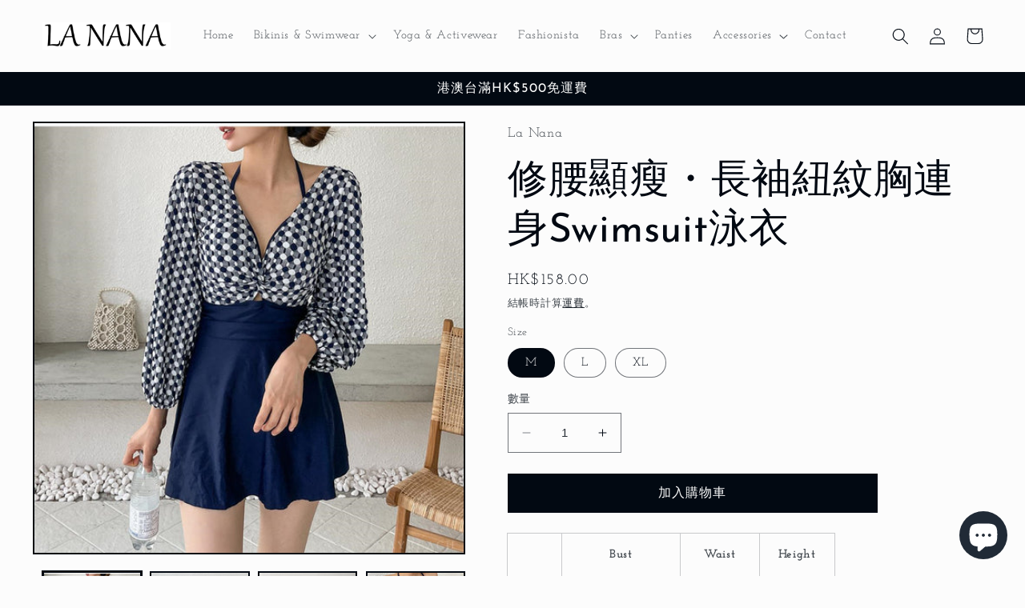

--- FILE ---
content_type: text/html; charset=utf-8
request_url: https://lanana.net/zh/products/%E4%BF%AE%E8%85%B0%E9%A1%AF%E7%98%A6-%E9%95%B7%E8%A2%96%E7%B4%90%E7%B4%8B%E8%83%B8%E9%80%A3%E8%BA%ABswimsuit%E6%B3%B3%E8%A1%A3
body_size: 61560
content:
<!doctype html>
<html class="no-js" lang="zh-TW">
  <head>
    <meta charset="utf-8">
    <meta http-equiv="X-UA-Compatible" content="IE=edge">
    <meta name="viewport" content="width=device-width,initial-scale=1">
    <meta name="theme-color" content="">
    <link rel="canonical" href="https://lanana.net/zh/products/%e4%bf%ae%e8%85%b0%e9%a1%af%e7%98%a6-%e9%95%b7%e8%a2%96%e7%b4%90%e7%b4%8b%e8%83%b8%e9%80%a3%e8%ba%abswimsuit%e6%b3%b3%e8%a1%a3">
    <link rel="preconnect" href="https://cdn.shopify.com" crossorigin><link rel="preconnect" href="https://fonts.shopifycdn.com" crossorigin><title>
      修腰顯瘦・長袖紐紋胸連身Swimsuit泳衣
 &ndash; LA NANA</title>

    
      <meta name="description" content="  Bust Waist Height M 70AB-75AB 26-27 158-165cm L 75ABC-80AB 28-29 162-168cm XL 75BC-80BC 29-30 165-172cm">
    

    

<meta property="og:site_name" content="LA NANA">
<meta property="og:url" content="https://lanana.net/zh/products/%e4%bf%ae%e8%85%b0%e9%a1%af%e7%98%a6-%e9%95%b7%e8%a2%96%e7%b4%90%e7%b4%8b%e8%83%b8%e9%80%a3%e8%ba%abswimsuit%e6%b3%b3%e8%a1%a3">
<meta property="og:title" content="修腰顯瘦・長袖紐紋胸連身Swimsuit泳衣">
<meta property="og:type" content="product">
<meta property="og:description" content="  Bust Waist Height M 70AB-75AB 26-27 158-165cm L 75ABC-80AB 28-29 162-168cm XL 75BC-80BC 29-30 165-172cm"><meta property="og:image" content="http://lanana.net/cdn/shop/files/O1CN01FGTDLe1g8TTuhVm7g__2201197444097-0-cib.jpg?v=1691396955">
  <meta property="og:image:secure_url" content="https://lanana.net/cdn/shop/files/O1CN01FGTDLe1g8TTuhVm7g__2201197444097-0-cib.jpg?v=1691396955">
  <meta property="og:image:width" content="800">
  <meta property="og:image:height" content="800"><meta property="og:price:amount" content="158.00">
  <meta property="og:price:currency" content="HKD"><meta name="twitter:card" content="summary_large_image">
<meta name="twitter:title" content="修腰顯瘦・長袖紐紋胸連身Swimsuit泳衣">
<meta name="twitter:description" content="  Bust Waist Height M 70AB-75AB 26-27 158-165cm L 75ABC-80AB 28-29 162-168cm XL 75BC-80BC 29-30 165-172cm">


    <script src="//lanana.net/cdn/shop/t/3/assets/constants.js?v=165488195745554878101676963019" defer="defer"></script>
    <script src="//lanana.net/cdn/shop/t/3/assets/pubsub.js?v=2921868252632587581676963022" defer="defer"></script>
    <script src="//lanana.net/cdn/shop/t/3/assets/global.js?v=85297797553816670871676963020" defer="defer"></script>
    <script>window.performance && window.performance.mark && window.performance.mark('shopify.content_for_header.start');</script><meta id="shopify-digital-wallet" name="shopify-digital-wallet" content="/72040612116/digital_wallets/dialog">
<meta name="shopify-checkout-api-token" content="e1df85f3442fd9452d4ae81602567b14">
<link rel="alternate" hreflang="x-default" href="https://lanana.net/products/%E4%BF%AE%E8%85%B0%E9%A1%AF%E7%98%A6-%E9%95%B7%E8%A2%96%E7%B4%90%E7%B4%8B%E8%83%B8%E9%80%A3%E8%BA%ABswimsuit%E6%B3%B3%E8%A1%A3">
<link rel="alternate" hreflang="en" href="https://lanana.net/products/%E4%BF%AE%E8%85%B0%E9%A1%AF%E7%98%A6-%E9%95%B7%E8%A2%96%E7%B4%90%E7%B4%8B%E8%83%B8%E9%80%A3%E8%BA%ABswimsuit%E6%B3%B3%E8%A1%A3">
<link rel="alternate" hreflang="zh-Hant" href="https://lanana.net/zh/products/%E4%BF%AE%E8%85%B0%E9%A1%AF%E7%98%A6-%E9%95%B7%E8%A2%96%E7%B4%90%E7%B4%8B%E8%83%B8%E9%80%A3%E8%BA%ABswimsuit%E6%B3%B3%E8%A1%A3">
<link rel="alternate" hreflang="zh-Hant-HK" href="https://lanana.net/zh/products/%E4%BF%AE%E8%85%B0%E9%A1%AF%E7%98%A6-%E9%95%B7%E8%A2%96%E7%B4%90%E7%B4%8B%E8%83%B8%E9%80%A3%E8%BA%ABswimsuit%E6%B3%B3%E8%A1%A3">
<link rel="alternate" hreflang="zh-Hant-AE" href="https://lanana.net/zh/products/%E4%BF%AE%E8%85%B0%E9%A1%AF%E7%98%A6-%E9%95%B7%E8%A2%96%E7%B4%90%E7%B4%8B%E8%83%B8%E9%80%A3%E8%BA%ABswimsuit%E6%B3%B3%E8%A1%A3">
<link rel="alternate" hreflang="zh-Hant-AT" href="https://lanana.net/zh/products/%E4%BF%AE%E8%85%B0%E9%A1%AF%E7%98%A6-%E9%95%B7%E8%A2%96%E7%B4%90%E7%B4%8B%E8%83%B8%E9%80%A3%E8%BA%ABswimsuit%E6%B3%B3%E8%A1%A3">
<link rel="alternate" hreflang="zh-Hant-AU" href="https://lanana.net/zh/products/%E4%BF%AE%E8%85%B0%E9%A1%AF%E7%98%A6-%E9%95%B7%E8%A2%96%E7%B4%90%E7%B4%8B%E8%83%B8%E9%80%A3%E8%BA%ABswimsuit%E6%B3%B3%E8%A1%A3">
<link rel="alternate" hreflang="zh-Hant-BE" href="https://lanana.net/zh/products/%E4%BF%AE%E8%85%B0%E9%A1%AF%E7%98%A6-%E9%95%B7%E8%A2%96%E7%B4%90%E7%B4%8B%E8%83%B8%E9%80%A3%E8%BA%ABswimsuit%E6%B3%B3%E8%A1%A3">
<link rel="alternate" hreflang="zh-Hant-CA" href="https://lanana.net/zh/products/%E4%BF%AE%E8%85%B0%E9%A1%AF%E7%98%A6-%E9%95%B7%E8%A2%96%E7%B4%90%E7%B4%8B%E8%83%B8%E9%80%A3%E8%BA%ABswimsuit%E6%B3%B3%E8%A1%A3">
<link rel="alternate" hreflang="zh-Hant-CH" href="https://lanana.net/zh/products/%E4%BF%AE%E8%85%B0%E9%A1%AF%E7%98%A6-%E9%95%B7%E8%A2%96%E7%B4%90%E7%B4%8B%E8%83%B8%E9%80%A3%E8%BA%ABswimsuit%E6%B3%B3%E8%A1%A3">
<link rel="alternate" hreflang="zh-Hant-CZ" href="https://lanana.net/zh/products/%E4%BF%AE%E8%85%B0%E9%A1%AF%E7%98%A6-%E9%95%B7%E8%A2%96%E7%B4%90%E7%B4%8B%E8%83%B8%E9%80%A3%E8%BA%ABswimsuit%E6%B3%B3%E8%A1%A3">
<link rel="alternate" hreflang="zh-Hant-DE" href="https://lanana.net/zh/products/%E4%BF%AE%E8%85%B0%E9%A1%AF%E7%98%A6-%E9%95%B7%E8%A2%96%E7%B4%90%E7%B4%8B%E8%83%B8%E9%80%A3%E8%BA%ABswimsuit%E6%B3%B3%E8%A1%A3">
<link rel="alternate" hreflang="zh-Hant-DK" href="https://lanana.net/zh/products/%E4%BF%AE%E8%85%B0%E9%A1%AF%E7%98%A6-%E9%95%B7%E8%A2%96%E7%B4%90%E7%B4%8B%E8%83%B8%E9%80%A3%E8%BA%ABswimsuit%E6%B3%B3%E8%A1%A3">
<link rel="alternate" hreflang="zh-Hant-ES" href="https://lanana.net/zh/products/%E4%BF%AE%E8%85%B0%E9%A1%AF%E7%98%A6-%E9%95%B7%E8%A2%96%E7%B4%90%E7%B4%8B%E8%83%B8%E9%80%A3%E8%BA%ABswimsuit%E6%B3%B3%E8%A1%A3">
<link rel="alternate" hreflang="zh-Hant-FI" href="https://lanana.net/zh/products/%E4%BF%AE%E8%85%B0%E9%A1%AF%E7%98%A6-%E9%95%B7%E8%A2%96%E7%B4%90%E7%B4%8B%E8%83%B8%E9%80%A3%E8%BA%ABswimsuit%E6%B3%B3%E8%A1%A3">
<link rel="alternate" hreflang="zh-Hant-FR" href="https://lanana.net/zh/products/%E4%BF%AE%E8%85%B0%E9%A1%AF%E7%98%A6-%E9%95%B7%E8%A2%96%E7%B4%90%E7%B4%8B%E8%83%B8%E9%80%A3%E8%BA%ABswimsuit%E6%B3%B3%E8%A1%A3">
<link rel="alternate" hreflang="zh-Hant-GB" href="https://lanana.net/zh/products/%E4%BF%AE%E8%85%B0%E9%A1%AF%E7%98%A6-%E9%95%B7%E8%A2%96%E7%B4%90%E7%B4%8B%E8%83%B8%E9%80%A3%E8%BA%ABswimsuit%E6%B3%B3%E8%A1%A3">
<link rel="alternate" hreflang="zh-Hant-IE" href="https://lanana.net/zh/products/%E4%BF%AE%E8%85%B0%E9%A1%AF%E7%98%A6-%E9%95%B7%E8%A2%96%E7%B4%90%E7%B4%8B%E8%83%B8%E9%80%A3%E8%BA%ABswimsuit%E6%B3%B3%E8%A1%A3">
<link rel="alternate" hreflang="zh-Hant-IL" href="https://lanana.net/zh/products/%E4%BF%AE%E8%85%B0%E9%A1%AF%E7%98%A6-%E9%95%B7%E8%A2%96%E7%B4%90%E7%B4%8B%E8%83%B8%E9%80%A3%E8%BA%ABswimsuit%E6%B3%B3%E8%A1%A3">
<link rel="alternate" hreflang="zh-Hant-IT" href="https://lanana.net/zh/products/%E4%BF%AE%E8%85%B0%E9%A1%AF%E7%98%A6-%E9%95%B7%E8%A2%96%E7%B4%90%E7%B4%8B%E8%83%B8%E9%80%A3%E8%BA%ABswimsuit%E6%B3%B3%E8%A1%A3">
<link rel="alternate" hreflang="zh-Hant-JP" href="https://lanana.net/zh/products/%E4%BF%AE%E8%85%B0%E9%A1%AF%E7%98%A6-%E9%95%B7%E8%A2%96%E7%B4%90%E7%B4%8B%E8%83%B8%E9%80%A3%E8%BA%ABswimsuit%E6%B3%B3%E8%A1%A3">
<link rel="alternate" hreflang="zh-Hant-MY" href="https://lanana.net/zh/products/%E4%BF%AE%E8%85%B0%E9%A1%AF%E7%98%A6-%E9%95%B7%E8%A2%96%E7%B4%90%E7%B4%8B%E8%83%B8%E9%80%A3%E8%BA%ABswimsuit%E6%B3%B3%E8%A1%A3">
<link rel="alternate" hreflang="zh-Hant-NL" href="https://lanana.net/zh/products/%E4%BF%AE%E8%85%B0%E9%A1%AF%E7%98%A6-%E9%95%B7%E8%A2%96%E7%B4%90%E7%B4%8B%E8%83%B8%E9%80%A3%E8%BA%ABswimsuit%E6%B3%B3%E8%A1%A3">
<link rel="alternate" hreflang="zh-Hant-NO" href="https://lanana.net/zh/products/%E4%BF%AE%E8%85%B0%E9%A1%AF%E7%98%A6-%E9%95%B7%E8%A2%96%E7%B4%90%E7%B4%8B%E8%83%B8%E9%80%A3%E8%BA%ABswimsuit%E6%B3%B3%E8%A1%A3">
<link rel="alternate" hreflang="zh-Hant-NZ" href="https://lanana.net/zh/products/%E4%BF%AE%E8%85%B0%E9%A1%AF%E7%98%A6-%E9%95%B7%E8%A2%96%E7%B4%90%E7%B4%8B%E8%83%B8%E9%80%A3%E8%BA%ABswimsuit%E6%B3%B3%E8%A1%A3">
<link rel="alternate" hreflang="zh-Hant-PL" href="https://lanana.net/zh/products/%E4%BF%AE%E8%85%B0%E9%A1%AF%E7%98%A6-%E9%95%B7%E8%A2%96%E7%B4%90%E7%B4%8B%E8%83%B8%E9%80%A3%E8%BA%ABswimsuit%E6%B3%B3%E8%A1%A3">
<link rel="alternate" hreflang="zh-Hant-PT" href="https://lanana.net/zh/products/%E4%BF%AE%E8%85%B0%E9%A1%AF%E7%98%A6-%E9%95%B7%E8%A2%96%E7%B4%90%E7%B4%8B%E8%83%B8%E9%80%A3%E8%BA%ABswimsuit%E6%B3%B3%E8%A1%A3">
<link rel="alternate" hreflang="zh-Hant-SE" href="https://lanana.net/zh/products/%E4%BF%AE%E8%85%B0%E9%A1%AF%E7%98%A6-%E9%95%B7%E8%A2%96%E7%B4%90%E7%B4%8B%E8%83%B8%E9%80%A3%E8%BA%ABswimsuit%E6%B3%B3%E8%A1%A3">
<link rel="alternate" hreflang="zh-Hant-SG" href="https://lanana.net/zh/products/%E4%BF%AE%E8%85%B0%E9%A1%AF%E7%98%A6-%E9%95%B7%E8%A2%96%E7%B4%90%E7%B4%8B%E8%83%B8%E9%80%A3%E8%BA%ABswimsuit%E6%B3%B3%E8%A1%A3">
<link rel="alternate" hreflang="zh-Hant-US" href="https://lanana.net/zh/products/%E4%BF%AE%E8%85%B0%E9%A1%AF%E7%98%A6-%E9%95%B7%E8%A2%96%E7%B4%90%E7%B4%8B%E8%83%B8%E9%80%A3%E8%BA%ABswimsuit%E6%B3%B3%E8%A1%A3">
<link rel="alternate" hreflang="zh-Hant-MO" href="https://lanana.net/zh/products/%E4%BF%AE%E8%85%B0%E9%A1%AF%E7%98%A6-%E9%95%B7%E8%A2%96%E7%B4%90%E7%B4%8B%E8%83%B8%E9%80%A3%E8%BA%ABswimsuit%E6%B3%B3%E8%A1%A3">
<link rel="alternate" hreflang="zh-Hant-TW" href="https://lanana.net/zh/products/%E4%BF%AE%E8%85%B0%E9%A1%AF%E7%98%A6-%E9%95%B7%E8%A2%96%E7%B4%90%E7%B4%8B%E8%83%B8%E9%80%A3%E8%BA%ABswimsuit%E6%B3%B3%E8%A1%A3">
<link rel="alternate" type="application/json+oembed" href="https://lanana.net/zh/products/%e4%bf%ae%e8%85%b0%e9%a1%af%e7%98%a6-%e9%95%b7%e8%a2%96%e7%b4%90%e7%b4%8b%e8%83%b8%e9%80%a3%e8%ba%abswimsuit%e6%b3%b3%e8%a1%a3.oembed">
<script async="async" src="/checkouts/internal/preloads.js?locale=zh-HK"></script>
<script id="apple-pay-shop-capabilities" type="application/json">{"shopId":72040612116,"countryCode":"HK","currencyCode":"HKD","merchantCapabilities":["supports3DS"],"merchantId":"gid:\/\/shopify\/Shop\/72040612116","merchantName":"LA NANA","requiredBillingContactFields":["postalAddress","email","phone"],"requiredShippingContactFields":["postalAddress","email","phone"],"shippingType":"shipping","supportedNetworks":["visa","masterCard","amex"],"total":{"type":"pending","label":"LA NANA","amount":"1.00"},"shopifyPaymentsEnabled":true,"supportsSubscriptions":true}</script>
<script id="shopify-features" type="application/json">{"accessToken":"e1df85f3442fd9452d4ae81602567b14","betas":["rich-media-storefront-analytics"],"domain":"lanana.net","predictiveSearch":true,"shopId":72040612116,"locale":"zh-tw"}</script>
<script>var Shopify = Shopify || {};
Shopify.shop = "la-nana-hk.myshopify.com";
Shopify.locale = "zh-TW";
Shopify.currency = {"active":"HKD","rate":"1.0"};
Shopify.country = "HK";
Shopify.theme = {"name":"Taste","id":144131490068,"schema_name":"Taste","schema_version":"8.0.1","theme_store_id":1434,"role":"main"};
Shopify.theme.handle = "null";
Shopify.theme.style = {"id":null,"handle":null};
Shopify.cdnHost = "lanana.net/cdn";
Shopify.routes = Shopify.routes || {};
Shopify.routes.root = "/zh/";</script>
<script type="module">!function(o){(o.Shopify=o.Shopify||{}).modules=!0}(window);</script>
<script>!function(o){function n(){var o=[];function n(){o.push(Array.prototype.slice.apply(arguments))}return n.q=o,n}var t=o.Shopify=o.Shopify||{};t.loadFeatures=n(),t.autoloadFeatures=n()}(window);</script>
<script id="shop-js-analytics" type="application/json">{"pageType":"product"}</script>
<script defer="defer" async type="module" src="//lanana.net/cdn/shopifycloud/shop-js/modules/v2/client.init-shop-cart-sync_H0-PjXO2.zh-TW.esm.js"></script>
<script defer="defer" async type="module" src="//lanana.net/cdn/shopifycloud/shop-js/modules/v2/chunk.common_CTtkbY-h.esm.js"></script>
<script defer="defer" async type="module" src="//lanana.net/cdn/shopifycloud/shop-js/modules/v2/chunk.modal_ieFR285J.esm.js"></script>
<script type="module">
  await import("//lanana.net/cdn/shopifycloud/shop-js/modules/v2/client.init-shop-cart-sync_H0-PjXO2.zh-TW.esm.js");
await import("//lanana.net/cdn/shopifycloud/shop-js/modules/v2/chunk.common_CTtkbY-h.esm.js");
await import("//lanana.net/cdn/shopifycloud/shop-js/modules/v2/chunk.modal_ieFR285J.esm.js");

  window.Shopify.SignInWithShop?.initShopCartSync?.({"fedCMEnabled":true,"windoidEnabled":true});

</script>
<script>(function() {
  var isLoaded = false;
  function asyncLoad() {
    if (isLoaded) return;
    isLoaded = true;
    var urls = ["https:\/\/pickup-location-app.shipany.io\/shopify\/344dfd3e-3269-453b-8ad0-5800da50871e-Delivery-Options\/Shopify-App-Delivery-Options.js?shop=la-nana-hk.myshopify.com"];
    for (var i = 0; i < urls.length; i++) {
      var s = document.createElement('script');
      s.type = 'text/javascript';
      s.async = true;
      s.src = urls[i];
      var x = document.getElementsByTagName('script')[0];
      x.parentNode.insertBefore(s, x);
    }
  };
  if(window.attachEvent) {
    window.attachEvent('onload', asyncLoad);
  } else {
    window.addEventListener('load', asyncLoad, false);
  }
})();</script>
<script id="__st">var __st={"a":72040612116,"offset":28800,"reqid":"706aea44-06cf-4281-a356-6f84b3d59920-1769748574","pageurl":"lanana.net\/zh\/products\/%E4%BF%AE%E8%85%B0%E9%A1%AF%E7%98%A6-%E9%95%B7%E8%A2%96%E7%B4%90%E7%B4%8B%E8%83%B8%E9%80%A3%E8%BA%ABswimsuit%E6%B3%B3%E8%A1%A3","u":"ee5daba8d081","p":"product","rtyp":"product","rid":8493487554836};</script>
<script>window.ShopifyPaypalV4VisibilityTracking = true;</script>
<script id="captcha-bootstrap">!function(){'use strict';const t='contact',e='account',n='new_comment',o=[[t,t],['blogs',n],['comments',n],[t,'customer']],c=[[e,'customer_login'],[e,'guest_login'],[e,'recover_customer_password'],[e,'create_customer']],r=t=>t.map((([t,e])=>`form[action*='/${t}']:not([data-nocaptcha='true']) input[name='form_type'][value='${e}']`)).join(','),a=t=>()=>t?[...document.querySelectorAll(t)].map((t=>t.form)):[];function s(){const t=[...o],e=r(t);return a(e)}const i='password',u='form_key',d=['recaptcha-v3-token','g-recaptcha-response','h-captcha-response',i],f=()=>{try{return window.sessionStorage}catch{return}},m='__shopify_v',_=t=>t.elements[u];function p(t,e,n=!1){try{const o=window.sessionStorage,c=JSON.parse(o.getItem(e)),{data:r}=function(t){const{data:e,action:n}=t;return t[m]||n?{data:e,action:n}:{data:t,action:n}}(c);for(const[e,n]of Object.entries(r))t.elements[e]&&(t.elements[e].value=n);n&&o.removeItem(e)}catch(o){console.error('form repopulation failed',{error:o})}}const l='form_type',E='cptcha';function T(t){t.dataset[E]=!0}const w=window,h=w.document,L='Shopify',v='ce_forms',y='captcha';let A=!1;((t,e)=>{const n=(g='f06e6c50-85a8-45c8-87d0-21a2b65856fe',I='https://cdn.shopify.com/shopifycloud/storefront-forms-hcaptcha/ce_storefront_forms_captcha_hcaptcha.v1.5.2.iife.js',D={infoText:'已受到 hCaptcha 保護',privacyText:'隱私',termsText:'條款'},(t,e,n)=>{const o=w[L][v],c=o.bindForm;if(c)return c(t,g,e,D).then(n);var r;o.q.push([[t,g,e,D],n]),r=I,A||(h.body.append(Object.assign(h.createElement('script'),{id:'captcha-provider',async:!0,src:r})),A=!0)});var g,I,D;w[L]=w[L]||{},w[L][v]=w[L][v]||{},w[L][v].q=[],w[L][y]=w[L][y]||{},w[L][y].protect=function(t,e){n(t,void 0,e),T(t)},Object.freeze(w[L][y]),function(t,e,n,w,h,L){const[v,y,A,g]=function(t,e,n){const i=e?o:[],u=t?c:[],d=[...i,...u],f=r(d),m=r(i),_=r(d.filter((([t,e])=>n.includes(e))));return[a(f),a(m),a(_),s()]}(w,h,L),I=t=>{const e=t.target;return e instanceof HTMLFormElement?e:e&&e.form},D=t=>v().includes(t);t.addEventListener('submit',(t=>{const e=I(t);if(!e)return;const n=D(e)&&!e.dataset.hcaptchaBound&&!e.dataset.recaptchaBound,o=_(e),c=g().includes(e)&&(!o||!o.value);(n||c)&&t.preventDefault(),c&&!n&&(function(t){try{if(!f())return;!function(t){const e=f();if(!e)return;const n=_(t);if(!n)return;const o=n.value;o&&e.removeItem(o)}(t);const e=Array.from(Array(32),(()=>Math.random().toString(36)[2])).join('');!function(t,e){_(t)||t.append(Object.assign(document.createElement('input'),{type:'hidden',name:u})),t.elements[u].value=e}(t,e),function(t,e){const n=f();if(!n)return;const o=[...t.querySelectorAll(`input[type='${i}']`)].map((({name:t})=>t)),c=[...d,...o],r={};for(const[a,s]of new FormData(t).entries())c.includes(a)||(r[a]=s);n.setItem(e,JSON.stringify({[m]:1,action:t.action,data:r}))}(t,e)}catch(e){console.error('failed to persist form',e)}}(e),e.submit())}));const S=(t,e)=>{t&&!t.dataset[E]&&(n(t,e.some((e=>e===t))),T(t))};for(const o of['focusin','change'])t.addEventListener(o,(t=>{const e=I(t);D(e)&&S(e,y())}));const B=e.get('form_key'),M=e.get(l),P=B&&M;t.addEventListener('DOMContentLoaded',(()=>{const t=y();if(P)for(const e of t)e.elements[l].value===M&&p(e,B);[...new Set([...A(),...v().filter((t=>'true'===t.dataset.shopifyCaptcha))])].forEach((e=>S(e,t)))}))}(h,new URLSearchParams(w.location.search),n,t,e,['guest_login'])})(!0,!0)}();</script>
<script integrity="sha256-4kQ18oKyAcykRKYeNunJcIwy7WH5gtpwJnB7kiuLZ1E=" data-source-attribution="shopify.loadfeatures" defer="defer" src="//lanana.net/cdn/shopifycloud/storefront/assets/storefront/load_feature-a0a9edcb.js" crossorigin="anonymous"></script>
<script data-source-attribution="shopify.dynamic_checkout.dynamic.init">var Shopify=Shopify||{};Shopify.PaymentButton=Shopify.PaymentButton||{isStorefrontPortableWallets:!0,init:function(){window.Shopify.PaymentButton.init=function(){};var t=document.createElement("script");t.src="https://lanana.net/cdn/shopifycloud/portable-wallets/latest/portable-wallets.zh-tw.js",t.type="module",document.head.appendChild(t)}};
</script>
<script data-source-attribution="shopify.dynamic_checkout.buyer_consent">
  function portableWalletsHideBuyerConsent(e){var t=document.getElementById("shopify-buyer-consent"),n=document.getElementById("shopify-subscription-policy-button");t&&n&&(t.classList.add("hidden"),t.setAttribute("aria-hidden","true"),n.removeEventListener("click",e))}function portableWalletsShowBuyerConsent(e){var t=document.getElementById("shopify-buyer-consent"),n=document.getElementById("shopify-subscription-policy-button");t&&n&&(t.classList.remove("hidden"),t.removeAttribute("aria-hidden"),n.addEventListener("click",e))}window.Shopify?.PaymentButton&&(window.Shopify.PaymentButton.hideBuyerConsent=portableWalletsHideBuyerConsent,window.Shopify.PaymentButton.showBuyerConsent=portableWalletsShowBuyerConsent);
</script>
<script data-source-attribution="shopify.dynamic_checkout.cart.bootstrap">document.addEventListener("DOMContentLoaded",(function(){function t(){return document.querySelector("shopify-accelerated-checkout-cart, shopify-accelerated-checkout")}if(t())Shopify.PaymentButton.init();else{new MutationObserver((function(e,n){t()&&(Shopify.PaymentButton.init(),n.disconnect())})).observe(document.body,{childList:!0,subtree:!0})}}));
</script>
<link id="shopify-accelerated-checkout-styles" rel="stylesheet" media="screen" href="https://lanana.net/cdn/shopifycloud/portable-wallets/latest/accelerated-checkout-backwards-compat.css" crossorigin="anonymous">
<style id="shopify-accelerated-checkout-cart">
        #shopify-buyer-consent {
  margin-top: 1em;
  display: inline-block;
  width: 100%;
}

#shopify-buyer-consent.hidden {
  display: none;
}

#shopify-subscription-policy-button {
  background: none;
  border: none;
  padding: 0;
  text-decoration: underline;
  font-size: inherit;
  cursor: pointer;
}

#shopify-subscription-policy-button::before {
  box-shadow: none;
}

      </style>
<script id="sections-script" data-sections="header,footer" defer="defer" src="//lanana.net/cdn/shop/t/3/compiled_assets/scripts.js?v=1468"></script>
<script>window.performance && window.performance.mark && window.performance.mark('shopify.content_for_header.end');</script>


    <style data-shopify>
      @font-face {
  font-family: "Josefin Slab";
  font-weight: 400;
  font-style: normal;
  font-display: swap;
  src: url("//lanana.net/cdn/fonts/josefin_slab/josefinslab_n4.5eb436383dc79c43d62e801d55f2f91b003f4e44.woff2") format("woff2"),
       url("//lanana.net/cdn/fonts/josefin_slab/josefinslab_n4.a98166462a52f87b8445073312a28c6c1ace7890.woff") format("woff");
}

      @font-face {
  font-family: "Josefin Slab";
  font-weight: 700;
  font-style: normal;
  font-display: swap;
  src: url("//lanana.net/cdn/fonts/josefin_slab/josefinslab_n7.6d1e7a605b286770cc71d43c22f682756a3a8ef3.woff2") format("woff2"),
       url("//lanana.net/cdn/fonts/josefin_slab/josefinslab_n7.e81d27e5d3c35fe18923d706328e26464f46fd21.woff") format("woff");
}

      @font-face {
  font-family: "Josefin Slab";
  font-weight: 400;
  font-style: italic;
  font-display: swap;
  src: url("//lanana.net/cdn/fonts/josefin_slab/josefinslab_i4.554be37273d44677f19fcece67e2ac1be3bf7d0e.woff2") format("woff2"),
       url("//lanana.net/cdn/fonts/josefin_slab/josefinslab_i4.559fcca2906b771e62965fc4b4341fe9e561fee1.woff") format("woff");
}

      @font-face {
  font-family: "Josefin Slab";
  font-weight: 700;
  font-style: italic;
  font-display: swap;
  src: url("//lanana.net/cdn/fonts/josefin_slab/josefinslab_i7.4734a351ee38dfdb86b71431ac9479203b674ac3.woff2") format("woff2"),
       url("//lanana.net/cdn/fonts/josefin_slab/josefinslab_i7.02ced8b20281c8a24cf7c5be6f6c36f2de6d537b.woff") format("woff");
}

      @font-face {
  font-family: "Josefin Sans";
  font-weight: 400;
  font-style: normal;
  font-display: swap;
  src: url("//lanana.net/cdn/fonts/josefin_sans/josefinsans_n4.70f7efd699799949e6d9f99bc20843a2c86a2e0f.woff2") format("woff2"),
       url("//lanana.net/cdn/fonts/josefin_sans/josefinsans_n4.35d308a1bdf56e5556bc2ac79702c721e4e2e983.woff") format("woff");
}


      :root {
        --font-body-family: "Josefin Slab", serif;
        --font-body-style: normal;
        --font-body-weight: 400;
        --font-body-weight-bold: 700;

        --font-heading-family: "Josefin Sans", sans-serif;
        --font-heading-style: normal;
        --font-heading-weight: 400;

        --font-body-scale: 1.05;
        --font-heading-scale: 1.1904761904761905;

        --color-base-text: 2, 9, 18;
        --color-shadow: 2, 9, 18;
        --color-base-background-1: 252, 252, 252;
        --color-base-background-2: 228, 246, 255;
        --color-base-solid-button-labels: 252, 252, 252;
        --color-base-outline-button-labels: 2, 9, 18;
        --color-base-accent-1: 2, 9, 18;
        --color-base-accent-2: 2, 9, 18;
        --payment-terms-background-color: #fcfcfc;

        --gradient-base-background-1: #fcfcfc;
        --gradient-base-background-2: #e4f6ff;
        --gradient-base-accent-1: #020912;
        --gradient-base-accent-2: #020912;

        --media-padding: px;
        --media-border-opacity: 1.0;
        --media-border-width: 2px;
        --media-radius: 0px;
        --media-shadow-opacity: 0.0;
        --media-shadow-horizontal-offset: 0px;
        --media-shadow-vertical-offset: 0px;
        --media-shadow-blur-radius: 0px;
        --media-shadow-visible: 0;

        --page-width: 140rem;
        --page-width-margin: 0rem;

        --product-card-image-padding: 0.0rem;
        --product-card-corner-radius: 0.0rem;
        --product-card-text-alignment: center;
        --product-card-border-width: 0.0rem;
        --product-card-border-opacity: 0.1;
        --product-card-shadow-opacity: 0.1;
        --product-card-shadow-visible: 1;
        --product-card-shadow-horizontal-offset: 0.0rem;
        --product-card-shadow-vertical-offset: 0.0rem;
        --product-card-shadow-blur-radius: 0.0rem;

        --collection-card-image-padding: 0.0rem;
        --collection-card-corner-radius: 0.0rem;
        --collection-card-text-alignment: center;
        --collection-card-border-width: 0.0rem;
        --collection-card-border-opacity: 0.1;
        --collection-card-shadow-opacity: 0.1;
        --collection-card-shadow-visible: 1;
        --collection-card-shadow-horizontal-offset: 0.0rem;
        --collection-card-shadow-vertical-offset: 0.0rem;
        --collection-card-shadow-blur-radius: 0.0rem;

        --blog-card-image-padding: 0.0rem;
        --blog-card-corner-radius: 0.0rem;
        --blog-card-text-alignment: center;
        --blog-card-border-width: 0.0rem;
        --blog-card-border-opacity: 0.1;
        --blog-card-shadow-opacity: 0.1;
        --blog-card-shadow-visible: 1;
        --blog-card-shadow-horizontal-offset: 0.0rem;
        --blog-card-shadow-vertical-offset: 0.0rem;
        --blog-card-shadow-blur-radius: 0.0rem;

        --badge-corner-radius: 4.0rem;

        --popup-border-width: 2px;
        --popup-border-opacity: 1.0;
        --popup-corner-radius: 0px;
        --popup-shadow-opacity: 0.0;
        --popup-shadow-horizontal-offset: 0px;
        --popup-shadow-vertical-offset: 0px;
        --popup-shadow-blur-radius: 0px;

        --drawer-border-width: 2px;
        --drawer-border-opacity: 1.0;
        --drawer-shadow-opacity: 0.0;
        --drawer-shadow-horizontal-offset: 0px;
        --drawer-shadow-vertical-offset: 0px;
        --drawer-shadow-blur-radius: 0px;

        --spacing-sections-desktop: 20px;
        --spacing-sections-mobile: 20px;

        --grid-desktop-vertical-spacing: 24px;
        --grid-desktop-horizontal-spacing: 24px;
        --grid-mobile-vertical-spacing: 12px;
        --grid-mobile-horizontal-spacing: 12px;

        --text-boxes-border-opacity: 1.0;
        --text-boxes-border-width: 2px;
        --text-boxes-radius: 0px;
        --text-boxes-shadow-opacity: 0.0;
        --text-boxes-shadow-visible: 0;
        --text-boxes-shadow-horizontal-offset: 0px;
        --text-boxes-shadow-vertical-offset: 0px;
        --text-boxes-shadow-blur-radius: 0px;

        --buttons-radius: 0px;
        --buttons-radius-outset: 0px;
        --buttons-border-width: 1px;
        --buttons-border-opacity: 1.0;
        --buttons-shadow-opacity: 0.0;
        --buttons-shadow-visible: 0;
        --buttons-shadow-horizontal-offset: 0px;
        --buttons-shadow-vertical-offset: 0px;
        --buttons-shadow-blur-radius: 0px;
        --buttons-border-offset: 0px;

        --inputs-radius: 0px;
        --inputs-border-width: 1px;
        --inputs-border-opacity: 0.55;
        --inputs-shadow-opacity: 0.0;
        --inputs-shadow-horizontal-offset: 0px;
        --inputs-margin-offset: 0px;
        --inputs-shadow-vertical-offset: 0px;
        --inputs-shadow-blur-radius: 0px;
        --inputs-radius-outset: 0px;

        --variant-pills-radius: 40px;
        --variant-pills-border-width: 1px;
        --variant-pills-border-opacity: 0.55;
        --variant-pills-shadow-opacity: 0.0;
        --variant-pills-shadow-horizontal-offset: 0px;
        --variant-pills-shadow-vertical-offset: 0px;
        --variant-pills-shadow-blur-radius: 0px;
      }

      *,
      *::before,
      *::after {
        box-sizing: inherit;
      }

      html {
        box-sizing: border-box;
        font-size: calc(var(--font-body-scale) * 62.5%);
        height: 100%;
      }

      body {
        display: grid;
        grid-template-rows: auto auto 1fr auto;
        grid-template-columns: 100%;
        min-height: 100%;
        margin: 0;
        font-size: 1.5rem;
        letter-spacing: 0.06rem;
        line-height: calc(1 + 0.8 / var(--font-body-scale));
        font-family: var(--font-body-family);
        font-style: var(--font-body-style);
        font-weight: var(--font-body-weight);
      }

      @media screen and (min-width: 750px) {
        body {
          font-size: 1.6rem;
        }
      }
    </style>

    <link href="//lanana.net/cdn/shop/t/3/assets/base.css?v=831047894957930821676963022" rel="stylesheet" type="text/css" media="all" />
<link rel="preload" as="font" href="//lanana.net/cdn/fonts/josefin_slab/josefinslab_n4.5eb436383dc79c43d62e801d55f2f91b003f4e44.woff2" type="font/woff2" crossorigin><link rel="preload" as="font" href="//lanana.net/cdn/fonts/josefin_sans/josefinsans_n4.70f7efd699799949e6d9f99bc20843a2c86a2e0f.woff2" type="font/woff2" crossorigin><script>document.documentElement.className = document.documentElement.className.replace('no-js', 'js');
    if (Shopify.designMode) {
      document.documentElement.classList.add('shopify-design-mode');
    }
    </script>
  <script src="https://cdn.shopify.com/extensions/e8878072-2f6b-4e89-8082-94b04320908d/inbox-1254/assets/inbox-chat-loader.js" type="text/javascript" defer="defer"></script>
<link href="https://monorail-edge.shopifysvc.com" rel="dns-prefetch">
<script>(function(){if ("sendBeacon" in navigator && "performance" in window) {try {var session_token_from_headers = performance.getEntriesByType('navigation')[0].serverTiming.find(x => x.name == '_s').description;} catch {var session_token_from_headers = undefined;}var session_cookie_matches = document.cookie.match(/_shopify_s=([^;]*)/);var session_token_from_cookie = session_cookie_matches && session_cookie_matches.length === 2 ? session_cookie_matches[1] : "";var session_token = session_token_from_headers || session_token_from_cookie || "";function handle_abandonment_event(e) {var entries = performance.getEntries().filter(function(entry) {return /monorail-edge.shopifysvc.com/.test(entry.name);});if (!window.abandonment_tracked && entries.length === 0) {window.abandonment_tracked = true;var currentMs = Date.now();var navigation_start = performance.timing.navigationStart;var payload = {shop_id: 72040612116,url: window.location.href,navigation_start,duration: currentMs - navigation_start,session_token,page_type: "product"};window.navigator.sendBeacon("https://monorail-edge.shopifysvc.com/v1/produce", JSON.stringify({schema_id: "online_store_buyer_site_abandonment/1.1",payload: payload,metadata: {event_created_at_ms: currentMs,event_sent_at_ms: currentMs}}));}}window.addEventListener('pagehide', handle_abandonment_event);}}());</script>
<script id="web-pixels-manager-setup">(function e(e,d,r,n,o){if(void 0===o&&(o={}),!Boolean(null===(a=null===(i=window.Shopify)||void 0===i?void 0:i.analytics)||void 0===a?void 0:a.replayQueue)){var i,a;window.Shopify=window.Shopify||{};var t=window.Shopify;t.analytics=t.analytics||{};var s=t.analytics;s.replayQueue=[],s.publish=function(e,d,r){return s.replayQueue.push([e,d,r]),!0};try{self.performance.mark("wpm:start")}catch(e){}var l=function(){var e={modern:/Edge?\/(1{2}[4-9]|1[2-9]\d|[2-9]\d{2}|\d{4,})\.\d+(\.\d+|)|Firefox\/(1{2}[4-9]|1[2-9]\d|[2-9]\d{2}|\d{4,})\.\d+(\.\d+|)|Chrom(ium|e)\/(9{2}|\d{3,})\.\d+(\.\d+|)|(Maci|X1{2}).+ Version\/(15\.\d+|(1[6-9]|[2-9]\d|\d{3,})\.\d+)([,.]\d+|)( \(\w+\)|)( Mobile\/\w+|) Safari\/|Chrome.+OPR\/(9{2}|\d{3,})\.\d+\.\d+|(CPU[ +]OS|iPhone[ +]OS|CPU[ +]iPhone|CPU IPhone OS|CPU iPad OS)[ +]+(15[._]\d+|(1[6-9]|[2-9]\d|\d{3,})[._]\d+)([._]\d+|)|Android:?[ /-](13[3-9]|1[4-9]\d|[2-9]\d{2}|\d{4,})(\.\d+|)(\.\d+|)|Android.+Firefox\/(13[5-9]|1[4-9]\d|[2-9]\d{2}|\d{4,})\.\d+(\.\d+|)|Android.+Chrom(ium|e)\/(13[3-9]|1[4-9]\d|[2-9]\d{2}|\d{4,})\.\d+(\.\d+|)|SamsungBrowser\/([2-9]\d|\d{3,})\.\d+/,legacy:/Edge?\/(1[6-9]|[2-9]\d|\d{3,})\.\d+(\.\d+|)|Firefox\/(5[4-9]|[6-9]\d|\d{3,})\.\d+(\.\d+|)|Chrom(ium|e)\/(5[1-9]|[6-9]\d|\d{3,})\.\d+(\.\d+|)([\d.]+$|.*Safari\/(?![\d.]+ Edge\/[\d.]+$))|(Maci|X1{2}).+ Version\/(10\.\d+|(1[1-9]|[2-9]\d|\d{3,})\.\d+)([,.]\d+|)( \(\w+\)|)( Mobile\/\w+|) Safari\/|Chrome.+OPR\/(3[89]|[4-9]\d|\d{3,})\.\d+\.\d+|(CPU[ +]OS|iPhone[ +]OS|CPU[ +]iPhone|CPU IPhone OS|CPU iPad OS)[ +]+(10[._]\d+|(1[1-9]|[2-9]\d|\d{3,})[._]\d+)([._]\d+|)|Android:?[ /-](13[3-9]|1[4-9]\d|[2-9]\d{2}|\d{4,})(\.\d+|)(\.\d+|)|Mobile Safari.+OPR\/([89]\d|\d{3,})\.\d+\.\d+|Android.+Firefox\/(13[5-9]|1[4-9]\d|[2-9]\d{2}|\d{4,})\.\d+(\.\d+|)|Android.+Chrom(ium|e)\/(13[3-9]|1[4-9]\d|[2-9]\d{2}|\d{4,})\.\d+(\.\d+|)|Android.+(UC? ?Browser|UCWEB|U3)[ /]?(15\.([5-9]|\d{2,})|(1[6-9]|[2-9]\d|\d{3,})\.\d+)\.\d+|SamsungBrowser\/(5\.\d+|([6-9]|\d{2,})\.\d+)|Android.+MQ{2}Browser\/(14(\.(9|\d{2,})|)|(1[5-9]|[2-9]\d|\d{3,})(\.\d+|))(\.\d+|)|K[Aa][Ii]OS\/(3\.\d+|([4-9]|\d{2,})\.\d+)(\.\d+|)/},d=e.modern,r=e.legacy,n=navigator.userAgent;return n.match(d)?"modern":n.match(r)?"legacy":"unknown"}(),u="modern"===l?"modern":"legacy",c=(null!=n?n:{modern:"",legacy:""})[u],f=function(e){return[e.baseUrl,"/wpm","/b",e.hashVersion,"modern"===e.buildTarget?"m":"l",".js"].join("")}({baseUrl:d,hashVersion:r,buildTarget:u}),m=function(e){var d=e.version,r=e.bundleTarget,n=e.surface,o=e.pageUrl,i=e.monorailEndpoint;return{emit:function(e){var a=e.status,t=e.errorMsg,s=(new Date).getTime(),l=JSON.stringify({metadata:{event_sent_at_ms:s},events:[{schema_id:"web_pixels_manager_load/3.1",payload:{version:d,bundle_target:r,page_url:o,status:a,surface:n,error_msg:t},metadata:{event_created_at_ms:s}}]});if(!i)return console&&console.warn&&console.warn("[Web Pixels Manager] No Monorail endpoint provided, skipping logging."),!1;try{return self.navigator.sendBeacon.bind(self.navigator)(i,l)}catch(e){}var u=new XMLHttpRequest;try{return u.open("POST",i,!0),u.setRequestHeader("Content-Type","text/plain"),u.send(l),!0}catch(e){return console&&console.warn&&console.warn("[Web Pixels Manager] Got an unhandled error while logging to Monorail."),!1}}}}({version:r,bundleTarget:l,surface:e.surface,pageUrl:self.location.href,monorailEndpoint:e.monorailEndpoint});try{o.browserTarget=l,function(e){var d=e.src,r=e.async,n=void 0===r||r,o=e.onload,i=e.onerror,a=e.sri,t=e.scriptDataAttributes,s=void 0===t?{}:t,l=document.createElement("script"),u=document.querySelector("head"),c=document.querySelector("body");if(l.async=n,l.src=d,a&&(l.integrity=a,l.crossOrigin="anonymous"),s)for(var f in s)if(Object.prototype.hasOwnProperty.call(s,f))try{l.dataset[f]=s[f]}catch(e){}if(o&&l.addEventListener("load",o),i&&l.addEventListener("error",i),u)u.appendChild(l);else{if(!c)throw new Error("Did not find a head or body element to append the script");c.appendChild(l)}}({src:f,async:!0,onload:function(){if(!function(){var e,d;return Boolean(null===(d=null===(e=window.Shopify)||void 0===e?void 0:e.analytics)||void 0===d?void 0:d.initialized)}()){var d=window.webPixelsManager.init(e)||void 0;if(d){var r=window.Shopify.analytics;r.replayQueue.forEach((function(e){var r=e[0],n=e[1],o=e[2];d.publishCustomEvent(r,n,o)})),r.replayQueue=[],r.publish=d.publishCustomEvent,r.visitor=d.visitor,r.initialized=!0}}},onerror:function(){return m.emit({status:"failed",errorMsg:"".concat(f," has failed to load")})},sri:function(e){var d=/^sha384-[A-Za-z0-9+/=]+$/;return"string"==typeof e&&d.test(e)}(c)?c:"",scriptDataAttributes:o}),m.emit({status:"loading"})}catch(e){m.emit({status:"failed",errorMsg:(null==e?void 0:e.message)||"Unknown error"})}}})({shopId: 72040612116,storefrontBaseUrl: "https://lanana.net",extensionsBaseUrl: "https://extensions.shopifycdn.com/cdn/shopifycloud/web-pixels-manager",monorailEndpoint: "https://monorail-edge.shopifysvc.com/unstable/produce_batch",surface: "storefront-renderer",enabledBetaFlags: ["2dca8a86"],webPixelsConfigList: [{"id":"1477345556","configuration":"{\"webPixelName\":\"Judge.me\"}","eventPayloadVersion":"v1","runtimeContext":"STRICT","scriptVersion":"34ad157958823915625854214640f0bf","type":"APP","apiClientId":683015,"privacyPurposes":["ANALYTICS"],"dataSharingAdjustments":{"protectedCustomerApprovalScopes":["read_customer_email","read_customer_name","read_customer_personal_data","read_customer_phone"]}},{"id":"shopify-app-pixel","configuration":"{}","eventPayloadVersion":"v1","runtimeContext":"STRICT","scriptVersion":"0450","apiClientId":"shopify-pixel","type":"APP","privacyPurposes":["ANALYTICS","MARKETING"]},{"id":"shopify-custom-pixel","eventPayloadVersion":"v1","runtimeContext":"LAX","scriptVersion":"0450","apiClientId":"shopify-pixel","type":"CUSTOM","privacyPurposes":["ANALYTICS","MARKETING"]}],isMerchantRequest: false,initData: {"shop":{"name":"LA NANA","paymentSettings":{"currencyCode":"HKD"},"myshopifyDomain":"la-nana-hk.myshopify.com","countryCode":"HK","storefrontUrl":"https:\/\/lanana.net\/zh"},"customer":null,"cart":null,"checkout":null,"productVariants":[{"price":{"amount":158.0,"currencyCode":"HKD"},"product":{"title":"修腰顯瘦・長袖紐紋胸連身Swimsuit泳衣","vendor":"La Nana","id":"8493487554836","untranslatedTitle":"修腰顯瘦・長袖紐紋胸連身Swimsuit泳衣","url":"\/zh\/products\/%E4%BF%AE%E8%85%B0%E9%A1%AF%E7%98%A6-%E9%95%B7%E8%A2%96%E7%B4%90%E7%B4%8B%E8%83%B8%E9%80%A3%E8%BA%ABswimsuit%E6%B3%B3%E8%A1%A3","type":"Swimwear"},"id":"45990991855892","image":{"src":"\/\/lanana.net\/cdn\/shop\/files\/O1CN01prYsbi1g8TTqzLfzY__2201197444097-0-cib.jpg?v=1691396955"},"sku":null,"title":"M","untranslatedTitle":"M"},{"price":{"amount":158.0,"currencyCode":"HKD"},"product":{"title":"修腰顯瘦・長袖紐紋胸連身Swimsuit泳衣","vendor":"La Nana","id":"8493487554836","untranslatedTitle":"修腰顯瘦・長袖紐紋胸連身Swimsuit泳衣","url":"\/zh\/products\/%E4%BF%AE%E8%85%B0%E9%A1%AF%E7%98%A6-%E9%95%B7%E8%A2%96%E7%B4%90%E7%B4%8B%E8%83%B8%E9%80%A3%E8%BA%ABswimsuit%E6%B3%B3%E8%A1%A3","type":"Swimwear"},"id":"45990991921428","image":{"src":"\/\/lanana.net\/cdn\/shop\/files\/O1CN01prYsbi1g8TTqzLfzY__2201197444097-0-cib.jpg?v=1691396955"},"sku":null,"title":"L","untranslatedTitle":"L"},{"price":{"amount":158.0,"currencyCode":"HKD"},"product":{"title":"修腰顯瘦・長袖紐紋胸連身Swimsuit泳衣","vendor":"La Nana","id":"8493487554836","untranslatedTitle":"修腰顯瘦・長袖紐紋胸連身Swimsuit泳衣","url":"\/zh\/products\/%E4%BF%AE%E8%85%B0%E9%A1%AF%E7%98%A6-%E9%95%B7%E8%A2%96%E7%B4%90%E7%B4%8B%E8%83%B8%E9%80%A3%E8%BA%ABswimsuit%E6%B3%B3%E8%A1%A3","type":"Swimwear"},"id":"45990992019732","image":{"src":"\/\/lanana.net\/cdn\/shop\/files\/O1CN01prYsbi1g8TTqzLfzY__2201197444097-0-cib.jpg?v=1691396955"},"sku":null,"title":"XL","untranslatedTitle":"XL"}],"purchasingCompany":null},},"https://lanana.net/cdn","1d2a099fw23dfb22ep557258f5m7a2edbae",{"modern":"","legacy":""},{"shopId":"72040612116","storefrontBaseUrl":"https:\/\/lanana.net","extensionBaseUrl":"https:\/\/extensions.shopifycdn.com\/cdn\/shopifycloud\/web-pixels-manager","surface":"storefront-renderer","enabledBetaFlags":"[\"2dca8a86\"]","isMerchantRequest":"false","hashVersion":"1d2a099fw23dfb22ep557258f5m7a2edbae","publish":"custom","events":"[[\"page_viewed\",{}],[\"product_viewed\",{\"productVariant\":{\"price\":{\"amount\":158.0,\"currencyCode\":\"HKD\"},\"product\":{\"title\":\"修腰顯瘦・長袖紐紋胸連身Swimsuit泳衣\",\"vendor\":\"La Nana\",\"id\":\"8493487554836\",\"untranslatedTitle\":\"修腰顯瘦・長袖紐紋胸連身Swimsuit泳衣\",\"url\":\"\/zh\/products\/%E4%BF%AE%E8%85%B0%E9%A1%AF%E7%98%A6-%E9%95%B7%E8%A2%96%E7%B4%90%E7%B4%8B%E8%83%B8%E9%80%A3%E8%BA%ABswimsuit%E6%B3%B3%E8%A1%A3\",\"type\":\"Swimwear\"},\"id\":\"45990991855892\",\"image\":{\"src\":\"\/\/lanana.net\/cdn\/shop\/files\/O1CN01prYsbi1g8TTqzLfzY__2201197444097-0-cib.jpg?v=1691396955\"},\"sku\":null,\"title\":\"M\",\"untranslatedTitle\":\"M\"}}]]"});</script><script>
  window.ShopifyAnalytics = window.ShopifyAnalytics || {};
  window.ShopifyAnalytics.meta = window.ShopifyAnalytics.meta || {};
  window.ShopifyAnalytics.meta.currency = 'HKD';
  var meta = {"product":{"id":8493487554836,"gid":"gid:\/\/shopify\/Product\/8493487554836","vendor":"La Nana","type":"Swimwear","handle":"修腰顯瘦-長袖紐紋胸連身swimsuit泳衣","variants":[{"id":45990991855892,"price":15800,"name":"修腰顯瘦・長袖紐紋胸連身Swimsuit泳衣 - M","public_title":"M","sku":null},{"id":45990991921428,"price":15800,"name":"修腰顯瘦・長袖紐紋胸連身Swimsuit泳衣 - L","public_title":"L","sku":null},{"id":45990992019732,"price":15800,"name":"修腰顯瘦・長袖紐紋胸連身Swimsuit泳衣 - XL","public_title":"XL","sku":null}],"remote":false},"page":{"pageType":"product","resourceType":"product","resourceId":8493487554836,"requestId":"706aea44-06cf-4281-a356-6f84b3d59920-1769748574"}};
  for (var attr in meta) {
    window.ShopifyAnalytics.meta[attr] = meta[attr];
  }
</script>
<script class="analytics">
  (function () {
    var customDocumentWrite = function(content) {
      var jquery = null;

      if (window.jQuery) {
        jquery = window.jQuery;
      } else if (window.Checkout && window.Checkout.$) {
        jquery = window.Checkout.$;
      }

      if (jquery) {
        jquery('body').append(content);
      }
    };

    var hasLoggedConversion = function(token) {
      if (token) {
        return document.cookie.indexOf('loggedConversion=' + token) !== -1;
      }
      return false;
    }

    var setCookieIfConversion = function(token) {
      if (token) {
        var twoMonthsFromNow = new Date(Date.now());
        twoMonthsFromNow.setMonth(twoMonthsFromNow.getMonth() + 2);

        document.cookie = 'loggedConversion=' + token + '; expires=' + twoMonthsFromNow;
      }
    }

    var trekkie = window.ShopifyAnalytics.lib = window.trekkie = window.trekkie || [];
    if (trekkie.integrations) {
      return;
    }
    trekkie.methods = [
      'identify',
      'page',
      'ready',
      'track',
      'trackForm',
      'trackLink'
    ];
    trekkie.factory = function(method) {
      return function() {
        var args = Array.prototype.slice.call(arguments);
        args.unshift(method);
        trekkie.push(args);
        return trekkie;
      };
    };
    for (var i = 0; i < trekkie.methods.length; i++) {
      var key = trekkie.methods[i];
      trekkie[key] = trekkie.factory(key);
    }
    trekkie.load = function(config) {
      trekkie.config = config || {};
      trekkie.config.initialDocumentCookie = document.cookie;
      var first = document.getElementsByTagName('script')[0];
      var script = document.createElement('script');
      script.type = 'text/javascript';
      script.onerror = function(e) {
        var scriptFallback = document.createElement('script');
        scriptFallback.type = 'text/javascript';
        scriptFallback.onerror = function(error) {
                var Monorail = {
      produce: function produce(monorailDomain, schemaId, payload) {
        var currentMs = new Date().getTime();
        var event = {
          schema_id: schemaId,
          payload: payload,
          metadata: {
            event_created_at_ms: currentMs,
            event_sent_at_ms: currentMs
          }
        };
        return Monorail.sendRequest("https://" + monorailDomain + "/v1/produce", JSON.stringify(event));
      },
      sendRequest: function sendRequest(endpointUrl, payload) {
        // Try the sendBeacon API
        if (window && window.navigator && typeof window.navigator.sendBeacon === 'function' && typeof window.Blob === 'function' && !Monorail.isIos12()) {
          var blobData = new window.Blob([payload], {
            type: 'text/plain'
          });

          if (window.navigator.sendBeacon(endpointUrl, blobData)) {
            return true;
          } // sendBeacon was not successful

        } // XHR beacon

        var xhr = new XMLHttpRequest();

        try {
          xhr.open('POST', endpointUrl);
          xhr.setRequestHeader('Content-Type', 'text/plain');
          xhr.send(payload);
        } catch (e) {
          console.log(e);
        }

        return false;
      },
      isIos12: function isIos12() {
        return window.navigator.userAgent.lastIndexOf('iPhone; CPU iPhone OS 12_') !== -1 || window.navigator.userAgent.lastIndexOf('iPad; CPU OS 12_') !== -1;
      }
    };
    Monorail.produce('monorail-edge.shopifysvc.com',
      'trekkie_storefront_load_errors/1.1',
      {shop_id: 72040612116,
      theme_id: 144131490068,
      app_name: "storefront",
      context_url: window.location.href,
      source_url: "//lanana.net/cdn/s/trekkie.storefront.c59ea00e0474b293ae6629561379568a2d7c4bba.min.js"});

        };
        scriptFallback.async = true;
        scriptFallback.src = '//lanana.net/cdn/s/trekkie.storefront.c59ea00e0474b293ae6629561379568a2d7c4bba.min.js';
        first.parentNode.insertBefore(scriptFallback, first);
      };
      script.async = true;
      script.src = '//lanana.net/cdn/s/trekkie.storefront.c59ea00e0474b293ae6629561379568a2d7c4bba.min.js';
      first.parentNode.insertBefore(script, first);
    };
    trekkie.load(
      {"Trekkie":{"appName":"storefront","development":false,"defaultAttributes":{"shopId":72040612116,"isMerchantRequest":null,"themeId":144131490068,"themeCityHash":"14296145303195365688","contentLanguage":"zh-TW","currency":"HKD","eventMetadataId":"4b18c1e6-11f7-46d1-8779-3a3e9936ebc0"},"isServerSideCookieWritingEnabled":true,"monorailRegion":"shop_domain","enabledBetaFlags":["65f19447","b5387b81"]},"Session Attribution":{},"S2S":{"facebookCapiEnabled":false,"source":"trekkie-storefront-renderer","apiClientId":580111}}
    );

    var loaded = false;
    trekkie.ready(function() {
      if (loaded) return;
      loaded = true;

      window.ShopifyAnalytics.lib = window.trekkie;

      var originalDocumentWrite = document.write;
      document.write = customDocumentWrite;
      try { window.ShopifyAnalytics.merchantGoogleAnalytics.call(this); } catch(error) {};
      document.write = originalDocumentWrite;

      window.ShopifyAnalytics.lib.page(null,{"pageType":"product","resourceType":"product","resourceId":8493487554836,"requestId":"706aea44-06cf-4281-a356-6f84b3d59920-1769748574","shopifyEmitted":true});

      var match = window.location.pathname.match(/checkouts\/(.+)\/(thank_you|post_purchase)/)
      var token = match? match[1]: undefined;
      if (!hasLoggedConversion(token)) {
        setCookieIfConversion(token);
        window.ShopifyAnalytics.lib.track("Viewed Product",{"currency":"HKD","variantId":45990991855892,"productId":8493487554836,"productGid":"gid:\/\/shopify\/Product\/8493487554836","name":"修腰顯瘦・長袖紐紋胸連身Swimsuit泳衣 - M","price":"158.00","sku":null,"brand":"La Nana","variant":"M","category":"Swimwear","nonInteraction":true,"remote":false},undefined,undefined,{"shopifyEmitted":true});
      window.ShopifyAnalytics.lib.track("monorail:\/\/trekkie_storefront_viewed_product\/1.1",{"currency":"HKD","variantId":45990991855892,"productId":8493487554836,"productGid":"gid:\/\/shopify\/Product\/8493487554836","name":"修腰顯瘦・長袖紐紋胸連身Swimsuit泳衣 - M","price":"158.00","sku":null,"brand":"La Nana","variant":"M","category":"Swimwear","nonInteraction":true,"remote":false,"referer":"https:\/\/lanana.net\/zh\/products\/%E4%BF%AE%E8%85%B0%E9%A1%AF%E7%98%A6-%E9%95%B7%E8%A2%96%E7%B4%90%E7%B4%8B%E8%83%B8%E9%80%A3%E8%BA%ABswimsuit%E6%B3%B3%E8%A1%A3"});
      }
    });


        var eventsListenerScript = document.createElement('script');
        eventsListenerScript.async = true;
        eventsListenerScript.src = "//lanana.net/cdn/shopifycloud/storefront/assets/shop_events_listener-3da45d37.js";
        document.getElementsByTagName('head')[0].appendChild(eventsListenerScript);

})();</script>
<script
  defer
  src="https://lanana.net/cdn/shopifycloud/perf-kit/shopify-perf-kit-3.1.0.min.js"
  data-application="storefront-renderer"
  data-shop-id="72040612116"
  data-render-region="gcp-us-east1"
  data-page-type="product"
  data-theme-instance-id="144131490068"
  data-theme-name="Taste"
  data-theme-version="8.0.1"
  data-monorail-region="shop_domain"
  data-resource-timing-sampling-rate="10"
  data-shs="true"
  data-shs-beacon="true"
  data-shs-export-with-fetch="true"
  data-shs-logs-sample-rate="1"
  data-shs-beacon-endpoint="https://lanana.net/api/collect"
></script>
</head>

  <body class="gradient">
    <a class="skip-to-content-link button visually-hidden" href="#MainContent">
      跳至內容
    </a><!-- BEGIN sections: header-group -->
<div id="shopify-section-sections--17987476357396__header" class="shopify-section shopify-section-group-header-group section-header"><link rel="stylesheet" href="//lanana.net/cdn/shop/t/3/assets/component-list-menu.css?v=151968516119678728991676963021" media="print" onload="this.media='all'">
<link rel="stylesheet" href="//lanana.net/cdn/shop/t/3/assets/component-search.css?v=184225813856820874251676963019" media="print" onload="this.media='all'">
<link rel="stylesheet" href="//lanana.net/cdn/shop/t/3/assets/component-menu-drawer.css?v=182311192829367774911676963020" media="print" onload="this.media='all'">
<link rel="stylesheet" href="//lanana.net/cdn/shop/t/3/assets/component-cart-notification.css?v=137625604348931474661676963019" media="print" onload="this.media='all'">
<link rel="stylesheet" href="//lanana.net/cdn/shop/t/3/assets/component-cart-items.css?v=23917223812499722491676963022" media="print" onload="this.media='all'"><noscript><link href="//lanana.net/cdn/shop/t/3/assets/component-list-menu.css?v=151968516119678728991676963021" rel="stylesheet" type="text/css" media="all" /></noscript>
<noscript><link href="//lanana.net/cdn/shop/t/3/assets/component-search.css?v=184225813856820874251676963019" rel="stylesheet" type="text/css" media="all" /></noscript>
<noscript><link href="//lanana.net/cdn/shop/t/3/assets/component-menu-drawer.css?v=182311192829367774911676963020" rel="stylesheet" type="text/css" media="all" /></noscript>
<noscript><link href="//lanana.net/cdn/shop/t/3/assets/component-cart-notification.css?v=137625604348931474661676963019" rel="stylesheet" type="text/css" media="all" /></noscript>
<noscript><link href="//lanana.net/cdn/shop/t/3/assets/component-cart-items.css?v=23917223812499722491676963022" rel="stylesheet" type="text/css" media="all" /></noscript>

<style>
  header-drawer {
    justify-self: start;
    margin-left: -1.2rem;
  }

  .header__heading-logo {
    max-width: 160px;
  }@media screen and (min-width: 990px) {
    header-drawer {
      display: none;
    }
  }

  .menu-drawer-container {
    display: flex;
  }

  .list-menu {
    list-style: none;
    padding: 0;
    margin: 0;
  }

  .list-menu--inline {
    display: inline-flex;
    flex-wrap: wrap;
  }

  summary.list-menu__item {
    padding-right: 2.7rem;
  }

  .list-menu__item {
    display: flex;
    align-items: center;
    line-height: calc(1 + 0.3 / var(--font-body-scale));
  }

  .list-menu__item--link {
    text-decoration: none;
    padding-bottom: 1rem;
    padding-top: 1rem;
    line-height: calc(1 + 0.8 / var(--font-body-scale));
  }

  @media screen and (min-width: 750px) {
    .list-menu__item--link {
      padding-bottom: 0.5rem;
      padding-top: 0.5rem;
    }
  }
</style><style data-shopify>.header {
    padding-top: 10px;
    padding-bottom: 10px;
  }

  .section-header {
    position: sticky; /* This is for fixing a Safari z-index issue. PR #2147 */
    margin-bottom: 0px;
  }

  @media screen and (min-width: 750px) {
    .section-header {
      margin-bottom: 0px;
    }
  }

  @media screen and (min-width: 990px) {
    .header {
      padding-top: 20px;
      padding-bottom: 20px;
    }
  }</style><script src="//lanana.net/cdn/shop/t/3/assets/details-disclosure.js?v=153497636716254413831676963022" defer="defer"></script>
<script src="//lanana.net/cdn/shop/t/3/assets/details-modal.js?v=4511761896672669691676963022" defer="defer"></script>
<script src="//lanana.net/cdn/shop/t/3/assets/cart-notification.js?v=160453272920806432391676963019" defer="defer"></script>
<script src="//lanana.net/cdn/shop/t/3/assets/search-form.js?v=113639710312857635801676963020" defer="defer"></script><svg xmlns="http://www.w3.org/2000/svg" class="hidden">
  <symbol id="icon-search" viewbox="0 0 18 19" fill="none">
    <path fill-rule="evenodd" clip-rule="evenodd" d="M11.03 11.68A5.784 5.784 0 112.85 3.5a5.784 5.784 0 018.18 8.18zm.26 1.12a6.78 6.78 0 11.72-.7l5.4 5.4a.5.5 0 11-.71.7l-5.41-5.4z" fill="currentColor"/>
  </symbol>

  <symbol id="icon-reset" class="icon icon-close"  fill="none" viewBox="0 0 18 18" stroke="currentColor">
    <circle r="8.5" cy="9" cx="9" stroke-opacity="0.2"/>
    <path d="M6.82972 6.82915L1.17193 1.17097" stroke-linecap="round" stroke-linejoin="round" transform="translate(5 5)"/>
    <path d="M1.22896 6.88502L6.77288 1.11523" stroke-linecap="round" stroke-linejoin="round" transform="translate(5 5)"/>
  </symbol>

  <symbol id="icon-close" class="icon icon-close" fill="none" viewBox="0 0 18 17">
    <path d="M.865 15.978a.5.5 0 00.707.707l7.433-7.431 7.579 7.282a.501.501 0 00.846-.37.5.5 0 00-.153-.351L9.712 8.546l7.417-7.416a.5.5 0 10-.707-.708L8.991 7.853 1.413.573a.5.5 0 10-.693.72l7.563 7.268-7.418 7.417z" fill="currentColor">
  </symbol>
</svg>
<sticky-header data-sticky-type="on-scroll-up" class="header-wrapper color-background-1 gradient">
  <header class="header header--middle-left header--mobile-center page-width header--has-menu"><header-drawer data-breakpoint="tablet">
        <details id="Details-menu-drawer-container" class="menu-drawer-container">
          <summary class="header__icon header__icon--menu header__icon--summary link focus-inset" aria-label="選單">
            <span>
              <svg
  xmlns="http://www.w3.org/2000/svg"
  aria-hidden="true"
  focusable="false"
  class="icon icon-hamburger"
  fill="none"
  viewBox="0 0 18 16"
>
  <path d="M1 .5a.5.5 0 100 1h15.71a.5.5 0 000-1H1zM.5 8a.5.5 0 01.5-.5h15.71a.5.5 0 010 1H1A.5.5 0 01.5 8zm0 7a.5.5 0 01.5-.5h15.71a.5.5 0 010 1H1a.5.5 0 01-.5-.5z" fill="currentColor">
</svg>

              <svg
  xmlns="http://www.w3.org/2000/svg"
  aria-hidden="true"
  focusable="false"
  class="icon icon-close"
  fill="none"
  viewBox="0 0 18 17"
>
  <path d="M.865 15.978a.5.5 0 00.707.707l7.433-7.431 7.579 7.282a.501.501 0 00.846-.37.5.5 0 00-.153-.351L9.712 8.546l7.417-7.416a.5.5 0 10-.707-.708L8.991 7.853 1.413.573a.5.5 0 10-.693.72l7.563 7.268-7.418 7.417z" fill="currentColor">
</svg>

            </span>
          </summary>
          <div id="menu-drawer" class="gradient menu-drawer motion-reduce" tabindex="-1">
            <div class="menu-drawer__inner-container">
              <div class="menu-drawer__navigation-container">
                <nav class="menu-drawer__navigation">
                  <ul class="menu-drawer__menu has-submenu list-menu" role="list"><li><a href="/zh" class="menu-drawer__menu-item list-menu__item link link--text focus-inset">
                            Home
                          </a></li><li><details id="Details-menu-drawer-menu-item-2">
                            <summary class="menu-drawer__menu-item list-menu__item link link--text focus-inset">
                              Bikinis &amp; Swimwear
                              <svg
  viewBox="0 0 14 10"
  fill="none"
  aria-hidden="true"
  focusable="false"
  class="icon icon-arrow"
  xmlns="http://www.w3.org/2000/svg"
>
  <path fill-rule="evenodd" clip-rule="evenodd" d="M8.537.808a.5.5 0 01.817-.162l4 4a.5.5 0 010 .708l-4 4a.5.5 0 11-.708-.708L11.793 5.5H1a.5.5 0 010-1h10.793L8.646 1.354a.5.5 0 01-.109-.546z" fill="currentColor">
</svg>

                              <svg aria-hidden="true" focusable="false" class="icon icon-caret" viewBox="0 0 10 6">
  <path fill-rule="evenodd" clip-rule="evenodd" d="M9.354.646a.5.5 0 00-.708 0L5 4.293 1.354.646a.5.5 0 00-.708.708l4 4a.5.5 0 00.708 0l4-4a.5.5 0 000-.708z" fill="currentColor">
</svg>

                            </summary>
                            <div id="link-bikinis-swimwear" class="menu-drawer__submenu has-submenu gradient motion-reduce" tabindex="-1">
                              <div class="menu-drawer__inner-submenu">
                                <button class="menu-drawer__close-button link link--text focus-inset" aria-expanded="true">
                                  <svg
  viewBox="0 0 14 10"
  fill="none"
  aria-hidden="true"
  focusable="false"
  class="icon icon-arrow"
  xmlns="http://www.w3.org/2000/svg"
>
  <path fill-rule="evenodd" clip-rule="evenodd" d="M8.537.808a.5.5 0 01.817-.162l4 4a.5.5 0 010 .708l-4 4a.5.5 0 11-.708-.708L11.793 5.5H1a.5.5 0 010-1h10.793L8.646 1.354a.5.5 0 01-.109-.546z" fill="currentColor">
</svg>

                                  Bikinis &amp; Swimwear
                                </button>
                                <ul class="menu-drawer__menu list-menu" role="list" tabindex="-1"><li><a href="/zh/collections/bikinis-swimwear" class="menu-drawer__menu-item link link--text list-menu__item focus-inset">
                                          All Bikinis &amp; Swimwear 全部泳衣
                                        </a></li><li><a href="/zh/collections/bikinis-swimwear/One-Piece%E9%80%A3%E8%BA%AB%E6%B3%B3%E8%A1%A3" class="menu-drawer__menu-item link link--text list-menu__item focus-inset">
                                          One-Piece 連身泳衣
                                        </a></li><li><a href="/zh/collections/bikinis-swimwear/%E5%85%A9%E4%BB%B6%E5%BC%8F%E6%B3%B3%E8%A1%A3Bikini" class="menu-drawer__menu-item link link--text list-menu__item focus-inset">
                                          Bikini 兩件式泳衣
                                        </a></li><li><a href="/zh/collections/bikinis-swimwear/%E8%A1%9D%E6%B5%AA%E6%9C%8D-Surfing-Suit" class="menu-drawer__menu-item link link--text list-menu__item focus-inset">
                                          Surfing Suit 衝浪服 
                                        </a></li><li><a href="/zh/collections/bikinis-swimwear/sexy" class="menu-drawer__menu-item link link--text list-menu__item focus-inset">
                                          Sexy Allure 性感系列
                                        </a></li><li><a href="/zh/collections/bikinis-swimwear/Beachwear" class="menu-drawer__menu-item link link--text list-menu__item focus-inset">
                                          Beachwear 防曬衣•沙灘裙
                                        </a></li><li><a href="/zh/collections/accessories/Beach-Accessories" class="menu-drawer__menu-item link link--text list-menu__item focus-inset">
                                          Accessories
                                        </a></li></ul>
                              </div>
                            </div>
                          </details></li><li><a href="/zh/collections/active-wear" class="menu-drawer__menu-item list-menu__item link link--text focus-inset">
                            Yoga &amp; Activewear
                          </a></li><li><a href="/zh/collections/cardigan-sweater" class="menu-drawer__menu-item list-menu__item link link--text focus-inset">
                            Fashionista
                          </a></li><li><details id="Details-menu-drawer-menu-item-5">
                            <summary class="menu-drawer__menu-item list-menu__item link link--text focus-inset">
                              Bras
                              <svg
  viewBox="0 0 14 10"
  fill="none"
  aria-hidden="true"
  focusable="false"
  class="icon icon-arrow"
  xmlns="http://www.w3.org/2000/svg"
>
  <path fill-rule="evenodd" clip-rule="evenodd" d="M8.537.808a.5.5 0 01.817-.162l4 4a.5.5 0 010 .708l-4 4a.5.5 0 11-.708-.708L11.793 5.5H1a.5.5 0 010-1h10.793L8.646 1.354a.5.5 0 01-.109-.546z" fill="currentColor">
</svg>

                              <svg aria-hidden="true" focusable="false" class="icon icon-caret" viewBox="0 0 10 6">
  <path fill-rule="evenodd" clip-rule="evenodd" d="M9.354.646a.5.5 0 00-.708 0L5 4.293 1.354.646a.5.5 0 00-.708.708l4 4a.5.5 0 00.708 0l4-4a.5.5 0 000-.708z" fill="currentColor">
</svg>

                            </summary>
                            <div id="link-bras" class="menu-drawer__submenu has-submenu gradient motion-reduce" tabindex="-1">
                              <div class="menu-drawer__inner-submenu">
                                <button class="menu-drawer__close-button link link--text focus-inset" aria-expanded="true">
                                  <svg
  viewBox="0 0 14 10"
  fill="none"
  aria-hidden="true"
  focusable="false"
  class="icon icon-arrow"
  xmlns="http://www.w3.org/2000/svg"
>
  <path fill-rule="evenodd" clip-rule="evenodd" d="M8.537.808a.5.5 0 01.817-.162l4 4a.5.5 0 010 .708l-4 4a.5.5 0 11-.708-.708L11.793 5.5H1a.5.5 0 010-1h10.793L8.646 1.354a.5.5 0 01-.109-.546z" fill="currentColor">
</svg>

                                  Bras
                                </button>
                                <ul class="menu-drawer__menu list-menu" role="list" tabindex="-1"><li><a href="/zh/collections/bras" class="menu-drawer__menu-item link link--text list-menu__item focus-inset">
                                          All Bras
                                        </a></li><li><a href="/zh/products/%E7%9D%A1%E7%9C%A0%E8%82%B2%E4%B9%B3dreamsupport" class="menu-drawer__menu-item link link--text list-menu__item focus-inset">
                                          睡眠育乳DreamSupport
                                        </a></li><li><a href="/zh/products/%E9%80%8F%E6%B0%A3%E7%84%A1%E9%8B%BC%E5%9C%88%E8%82%B2%E4%B9%B3bra-%E4%B8%80%E4%BB%B6%E5%8C%85%E9%83%B5" class="menu-drawer__menu-item link link--text list-menu__item focus-inset">
                                          透氣小孔·清爽無鋼圈育乳Breathable Bra
                                        </a></li></ul>
                              </div>
                            </div>
                          </details></li><li><a href="/zh/collections/panties" class="menu-drawer__menu-item list-menu__item link link--text focus-inset">
                            Panties
                          </a></li><li><details id="Details-menu-drawer-menu-item-7">
                            <summary class="menu-drawer__menu-item list-menu__item link link--text focus-inset">
                              Accessories
                              <svg
  viewBox="0 0 14 10"
  fill="none"
  aria-hidden="true"
  focusable="false"
  class="icon icon-arrow"
  xmlns="http://www.w3.org/2000/svg"
>
  <path fill-rule="evenodd" clip-rule="evenodd" d="M8.537.808a.5.5 0 01.817-.162l4 4a.5.5 0 010 .708l-4 4a.5.5 0 11-.708-.708L11.793 5.5H1a.5.5 0 010-1h10.793L8.646 1.354a.5.5 0 01-.109-.546z" fill="currentColor">
</svg>

                              <svg aria-hidden="true" focusable="false" class="icon icon-caret" viewBox="0 0 10 6">
  <path fill-rule="evenodd" clip-rule="evenodd" d="M9.354.646a.5.5 0 00-.708 0L5 4.293 1.354.646a.5.5 0 00-.708.708l4 4a.5.5 0 00.708 0l4-4a.5.5 0 000-.708z" fill="currentColor">
</svg>

                            </summary>
                            <div id="link-accessories" class="menu-drawer__submenu has-submenu gradient motion-reduce" tabindex="-1">
                              <div class="menu-drawer__inner-submenu">
                                <button class="menu-drawer__close-button link link--text focus-inset" aria-expanded="true">
                                  <svg
  viewBox="0 0 14 10"
  fill="none"
  aria-hidden="true"
  focusable="false"
  class="icon icon-arrow"
  xmlns="http://www.w3.org/2000/svg"
>
  <path fill-rule="evenodd" clip-rule="evenodd" d="M8.537.808a.5.5 0 01.817-.162l4 4a.5.5 0 010 .708l-4 4a.5.5 0 11-.708-.708L11.793 5.5H1a.5.5 0 010-1h10.793L8.646 1.354a.5.5 0 01-.109-.546z" fill="currentColor">
</svg>

                                  Accessories
                                </button>
                                <ul class="menu-drawer__menu list-menu" role="list" tabindex="-1"><li><a href="/zh/collections/accessories/Pads" class="menu-drawer__menu-item link link--text list-menu__item focus-inset">
                                          Pads 胸墊/胸貼
                                        </a></li><li><a href="/zh/collections/accessories/Hair-Accessories" class="menu-drawer__menu-item link link--text list-menu__item focus-inset">
                                          Hair Accessories
                                        </a></li><li><a href="/zh/collections/accessories/Earrings" class="menu-drawer__menu-item link link--text list-menu__item focus-inset">
                                          Earrings
                                        </a></li><li><a href="/zh/collections/accessories/Bracelet" class="menu-drawer__menu-item link link--text list-menu__item focus-inset">
                                          Bracelets
                                        </a></li><li><a href="/zh/collections/accessories/Bag" class="menu-drawer__menu-item link link--text list-menu__item focus-inset">
                                          Bags
                                        </a></li><li><a href="/zh/collections/accessories/Shoes" class="menu-drawer__menu-item link link--text list-menu__item focus-inset">
                                          Shoes
                                        </a></li><li><a href="/zh/collections/accessories/Beach-Accessories" class="menu-drawer__menu-item link link--text list-menu__item focus-inset">
                                          Swimwear Accessories
                                        </a></li></ul>
                              </div>
                            </div>
                          </details></li><li><a href="/zh/pages/contact" class="menu-drawer__menu-item list-menu__item link link--text focus-inset">
                            Contact
                          </a></li></ul>
                </nav>
                <div class="menu-drawer__utility-links"><a href="/zh/account/login" class="menu-drawer__account link focus-inset h5">
                      <svg
  xmlns="http://www.w3.org/2000/svg"
  aria-hidden="true"
  focusable="false"
  class="icon icon-account"
  fill="none"
  viewBox="0 0 18 19"
>
  <path fill-rule="evenodd" clip-rule="evenodd" d="M6 4.5a3 3 0 116 0 3 3 0 01-6 0zm3-4a4 4 0 100 8 4 4 0 000-8zm5.58 12.15c1.12.82 1.83 2.24 1.91 4.85H1.51c.08-2.6.79-4.03 1.9-4.85C4.66 11.75 6.5 11.5 9 11.5s4.35.26 5.58 1.15zM9 10.5c-2.5 0-4.65.24-6.17 1.35C1.27 12.98.5 14.93.5 18v.5h17V18c0-3.07-.77-5.02-2.33-6.15-1.52-1.1-3.67-1.35-6.17-1.35z" fill="currentColor">
</svg>

登入</a><ul class="list list-social list-unstyled" role="list"><li class="list-social__item">
                        <a href="https://www.instagram.com/lanana.hk/" class="list-social__link link"><svg aria-hidden="true" focusable="false" class="icon icon-instagram" viewBox="0 0 18 18">
  <path fill="currentColor" d="M8.77 1.58c2.34 0 2.62.01 3.54.05.86.04 1.32.18 1.63.3.41.17.7.35 1.01.66.3.3.5.6.65 1 .12.32.27.78.3 1.64.05.92.06 1.2.06 3.54s-.01 2.62-.05 3.54a4.79 4.79 0 01-.3 1.63c-.17.41-.35.7-.66 1.01-.3.3-.6.5-1.01.66-.31.12-.77.26-1.63.3-.92.04-1.2.05-3.54.05s-2.62 0-3.55-.05a4.79 4.79 0 01-1.62-.3c-.42-.16-.7-.35-1.01-.66-.31-.3-.5-.6-.66-1a4.87 4.87 0 01-.3-1.64c-.04-.92-.05-1.2-.05-3.54s0-2.62.05-3.54c.04-.86.18-1.32.3-1.63.16-.41.35-.7.66-1.01.3-.3.6-.5 1-.65.32-.12.78-.27 1.63-.3.93-.05 1.2-.06 3.55-.06zm0-1.58C6.39 0 6.09.01 5.15.05c-.93.04-1.57.2-2.13.4-.57.23-1.06.54-1.55 1.02C1 1.96.7 2.45.46 3.02c-.22.56-.37 1.2-.4 2.13C0 6.1 0 6.4 0 8.77s.01 2.68.05 3.61c.04.94.2 1.57.4 2.13.23.58.54 1.07 1.02 1.56.49.48.98.78 1.55 1.01.56.22 1.2.37 2.13.4.94.05 1.24.06 3.62.06 2.39 0 2.68-.01 3.62-.05.93-.04 1.57-.2 2.13-.41a4.27 4.27 0 001.55-1.01c.49-.49.79-.98 1.01-1.56.22-.55.37-1.19.41-2.13.04-.93.05-1.23.05-3.61 0-2.39 0-2.68-.05-3.62a6.47 6.47 0 00-.4-2.13 4.27 4.27 0 00-1.02-1.55A4.35 4.35 0 0014.52.46a6.43 6.43 0 00-2.13-.41A69 69 0 008.77 0z"/>
  <path fill="currentColor" d="M8.8 4a4.5 4.5 0 100 9 4.5 4.5 0 000-9zm0 7.43a2.92 2.92 0 110-5.85 2.92 2.92 0 010 5.85zM13.43 5a1.05 1.05 0 100-2.1 1.05 1.05 0 000 2.1z">
</svg>
<span class="visually-hidden">Instagram</span>
                        </a>
                      </li></ul>
                </div>
              </div>
            </div>
          </div>
        </details>
      </header-drawer><a href="/zh" class="header__heading-link link link--text focus-inset"><img src="//lanana.net/cdn/shop/files/PhotoRoom_20230816_005255.jpg?v=1692118448&amp;width=500" alt="LA NANA" srcset="//lanana.net/cdn/shop/files/PhotoRoom_20230816_005255.jpg?v=1692118448&amp;width=50 50w, //lanana.net/cdn/shop/files/PhotoRoom_20230816_005255.jpg?v=1692118448&amp;width=100 100w, //lanana.net/cdn/shop/files/PhotoRoom_20230816_005255.jpg?v=1692118448&amp;width=150 150w, //lanana.net/cdn/shop/files/PhotoRoom_20230816_005255.jpg?v=1692118448&amp;width=200 200w, //lanana.net/cdn/shop/files/PhotoRoom_20230816_005255.jpg?v=1692118448&amp;width=250 250w, //lanana.net/cdn/shop/files/PhotoRoom_20230816_005255.jpg?v=1692118448&amp;width=300 300w, //lanana.net/cdn/shop/files/PhotoRoom_20230816_005255.jpg?v=1692118448&amp;width=400 400w, //lanana.net/cdn/shop/files/PhotoRoom_20230816_005255.jpg?v=1692118448&amp;width=500 500w" width="160" height="34.68702290076336" class="header__heading-logo motion-reduce">
</a><nav class="header__inline-menu">
          <ul class="list-menu list-menu--inline" role="list"><li><a href="/zh" class="header__menu-item list-menu__item link link--text focus-inset">
                    <span>Home</span>
                  </a></li><li><header-menu>
                    <details id="Details-HeaderMenu-2">
                      <summary class="header__menu-item list-menu__item link focus-inset">
                        <span>Bikinis &amp; Swimwear</span>
                        <svg aria-hidden="true" focusable="false" class="icon icon-caret" viewBox="0 0 10 6">
  <path fill-rule="evenodd" clip-rule="evenodd" d="M9.354.646a.5.5 0 00-.708 0L5 4.293 1.354.646a.5.5 0 00-.708.708l4 4a.5.5 0 00.708 0l4-4a.5.5 0 000-.708z" fill="currentColor">
</svg>

                      </summary>
                      <ul id="HeaderMenu-MenuList-2" class="header__submenu list-menu list-menu--disclosure gradient caption-large motion-reduce global-settings-popup" role="list" tabindex="-1"><li><a href="/zh/collections/bikinis-swimwear" class="header__menu-item list-menu__item link link--text focus-inset caption-large">
                                All Bikinis &amp; Swimwear 全部泳衣
                              </a></li><li><a href="/zh/collections/bikinis-swimwear/One-Piece%E9%80%A3%E8%BA%AB%E6%B3%B3%E8%A1%A3" class="header__menu-item list-menu__item link link--text focus-inset caption-large">
                                One-Piece 連身泳衣
                              </a></li><li><a href="/zh/collections/bikinis-swimwear/%E5%85%A9%E4%BB%B6%E5%BC%8F%E6%B3%B3%E8%A1%A3Bikini" class="header__menu-item list-menu__item link link--text focus-inset caption-large">
                                Bikini 兩件式泳衣
                              </a></li><li><a href="/zh/collections/bikinis-swimwear/%E8%A1%9D%E6%B5%AA%E6%9C%8D-Surfing-Suit" class="header__menu-item list-menu__item link link--text focus-inset caption-large">
                                Surfing Suit 衝浪服 
                              </a></li><li><a href="/zh/collections/bikinis-swimwear/sexy" class="header__menu-item list-menu__item link link--text focus-inset caption-large">
                                Sexy Allure 性感系列
                              </a></li><li><a href="/zh/collections/bikinis-swimwear/Beachwear" class="header__menu-item list-menu__item link link--text focus-inset caption-large">
                                Beachwear 防曬衣•沙灘裙
                              </a></li><li><a href="/zh/collections/accessories/Beach-Accessories" class="header__menu-item list-menu__item link link--text focus-inset caption-large">
                                Accessories
                              </a></li></ul>
                    </details>
                  </header-menu></li><li><a href="/zh/collections/active-wear" class="header__menu-item list-menu__item link link--text focus-inset">
                    <span>Yoga &amp; Activewear</span>
                  </a></li><li><a href="/zh/collections/cardigan-sweater" class="header__menu-item list-menu__item link link--text focus-inset">
                    <span>Fashionista</span>
                  </a></li><li><header-menu>
                    <details id="Details-HeaderMenu-5">
                      <summary class="header__menu-item list-menu__item link focus-inset">
                        <span>Bras</span>
                        <svg aria-hidden="true" focusable="false" class="icon icon-caret" viewBox="0 0 10 6">
  <path fill-rule="evenodd" clip-rule="evenodd" d="M9.354.646a.5.5 0 00-.708 0L5 4.293 1.354.646a.5.5 0 00-.708.708l4 4a.5.5 0 00.708 0l4-4a.5.5 0 000-.708z" fill="currentColor">
</svg>

                      </summary>
                      <ul id="HeaderMenu-MenuList-5" class="header__submenu list-menu list-menu--disclosure gradient caption-large motion-reduce global-settings-popup" role="list" tabindex="-1"><li><a href="/zh/collections/bras" class="header__menu-item list-menu__item link link--text focus-inset caption-large">
                                All Bras
                              </a></li><li><a href="/zh/products/%E7%9D%A1%E7%9C%A0%E8%82%B2%E4%B9%B3dreamsupport" class="header__menu-item list-menu__item link link--text focus-inset caption-large">
                                睡眠育乳DreamSupport
                              </a></li><li><a href="/zh/products/%E9%80%8F%E6%B0%A3%E7%84%A1%E9%8B%BC%E5%9C%88%E8%82%B2%E4%B9%B3bra-%E4%B8%80%E4%BB%B6%E5%8C%85%E9%83%B5" class="header__menu-item list-menu__item link link--text focus-inset caption-large">
                                透氣小孔·清爽無鋼圈育乳Breathable Bra
                              </a></li></ul>
                    </details>
                  </header-menu></li><li><a href="/zh/collections/panties" class="header__menu-item list-menu__item link link--text focus-inset">
                    <span>Panties</span>
                  </a></li><li><header-menu>
                    <details id="Details-HeaderMenu-7">
                      <summary class="header__menu-item list-menu__item link focus-inset">
                        <span>Accessories</span>
                        <svg aria-hidden="true" focusable="false" class="icon icon-caret" viewBox="0 0 10 6">
  <path fill-rule="evenodd" clip-rule="evenodd" d="M9.354.646a.5.5 0 00-.708 0L5 4.293 1.354.646a.5.5 0 00-.708.708l4 4a.5.5 0 00.708 0l4-4a.5.5 0 000-.708z" fill="currentColor">
</svg>

                      </summary>
                      <ul id="HeaderMenu-MenuList-7" class="header__submenu list-menu list-menu--disclosure gradient caption-large motion-reduce global-settings-popup" role="list" tabindex="-1"><li><a href="/zh/collections/accessories/Pads" class="header__menu-item list-menu__item link link--text focus-inset caption-large">
                                Pads 胸墊/胸貼
                              </a></li><li><a href="/zh/collections/accessories/Hair-Accessories" class="header__menu-item list-menu__item link link--text focus-inset caption-large">
                                Hair Accessories
                              </a></li><li><a href="/zh/collections/accessories/Earrings" class="header__menu-item list-menu__item link link--text focus-inset caption-large">
                                Earrings
                              </a></li><li><a href="/zh/collections/accessories/Bracelet" class="header__menu-item list-menu__item link link--text focus-inset caption-large">
                                Bracelets
                              </a></li><li><a href="/zh/collections/accessories/Bag" class="header__menu-item list-menu__item link link--text focus-inset caption-large">
                                Bags
                              </a></li><li><a href="/zh/collections/accessories/Shoes" class="header__menu-item list-menu__item link link--text focus-inset caption-large">
                                Shoes
                              </a></li><li><a href="/zh/collections/accessories/Beach-Accessories" class="header__menu-item list-menu__item link link--text focus-inset caption-large">
                                Swimwear Accessories
                              </a></li></ul>
                    </details>
                  </header-menu></li><li><a href="/zh/pages/contact" class="header__menu-item list-menu__item link link--text focus-inset">
                    <span>Contact</span>
                  </a></li></ul>
        </nav><div class="header__icons">
      <details-modal class="header__search">
        <details>
          <summary class="header__icon header__icon--search header__icon--summary link focus-inset modal__toggle" aria-haspopup="dialog" aria-label="搜尋">
            <span>
              <svg class="modal__toggle-open icon icon-search" aria-hidden="true" focusable="false">
                <use href="#icon-search">
              </svg>
              <svg class="modal__toggle-close icon icon-close" aria-hidden="true" focusable="false">
                <use href="#icon-close">
              </svg>
            </span>
          </summary>
          <div class="search-modal modal__content gradient" role="dialog" aria-modal="true" aria-label="搜尋">
            <div class="modal-overlay"></div>
            <div class="search-modal__content search-modal__content-bottom" tabindex="-1"><search-form class="search-modal__form"><form action="/zh/search" method="get" role="search" class="search search-modal__form">
                    <div class="field">
                      <input class="search__input field__input"
                        id="Search-In-Modal"
                        type="search"
                        name="q"
                        value=""
                        placeholder="搜尋">
                      <label class="field__label" for="Search-In-Modal">搜尋</label>
                      <input type="hidden" name="options[prefix]" value="last">
                      <button type="reset" class="reset__button field__button hidden" aria-label="清除搜尋詞彙">
                        <svg class="icon icon-close" aria-hidden="true" focusable="false">
                          <use xlink:href="#icon-reset">
                        </svg>
                      </button>
                      <button class="search__button field__button" aria-label="搜尋">
                        <svg class="icon icon-search" aria-hidden="true" focusable="false">
                          <use href="#icon-search">
                        </svg>
                      </button>
                    </div></form></search-form><button type="button" class="search-modal__close-button modal__close-button link link--text focus-inset" aria-label="關閉">
                <svg class="icon icon-close" aria-hidden="true" focusable="false">
                  <use href="#icon-close">
                </svg>
              </button>
            </div>
          </div>
        </details>
      </details-modal><a href="/zh/account/login" class="header__icon header__icon--account link focus-inset small-hide">
          <svg
  xmlns="http://www.w3.org/2000/svg"
  aria-hidden="true"
  focusable="false"
  class="icon icon-account"
  fill="none"
  viewBox="0 0 18 19"
>
  <path fill-rule="evenodd" clip-rule="evenodd" d="M6 4.5a3 3 0 116 0 3 3 0 01-6 0zm3-4a4 4 0 100 8 4 4 0 000-8zm5.58 12.15c1.12.82 1.83 2.24 1.91 4.85H1.51c.08-2.6.79-4.03 1.9-4.85C4.66 11.75 6.5 11.5 9 11.5s4.35.26 5.58 1.15zM9 10.5c-2.5 0-4.65.24-6.17 1.35C1.27 12.98.5 14.93.5 18v.5h17V18c0-3.07-.77-5.02-2.33-6.15-1.52-1.1-3.67-1.35-6.17-1.35z" fill="currentColor">
</svg>

          <span class="visually-hidden">登入</span>
        </a><a href="/zh/cart" class="header__icon header__icon--cart link focus-inset" id="cart-icon-bubble"><svg
  class="icon icon-cart-empty"
  aria-hidden="true"
  focusable="false"
  xmlns="http://www.w3.org/2000/svg"
  viewBox="0 0 40 40"
  fill="none"
>
  <path d="m15.75 11.8h-3.16l-.77 11.6a5 5 0 0 0 4.99 5.34h7.38a5 5 0 0 0 4.99-5.33l-.78-11.61zm0 1h-2.22l-.71 10.67a4 4 0 0 0 3.99 4.27h7.38a4 4 0 0 0 4-4.27l-.72-10.67h-2.22v.63a4.75 4.75 0 1 1 -9.5 0zm8.5 0h-7.5v.63a3.75 3.75 0 1 0 7.5 0z" fill="currentColor" fill-rule="evenodd"/>
</svg>
<span class="visually-hidden">購物車</span></a>
    </div>
  </header>
</sticky-header>

<cart-notification>
  <div class="cart-notification-wrapper page-width">
    <div
      id="cart-notification"
      class="cart-notification focus-inset color-background-1 gradient"
      aria-modal="true"
      aria-label="商品已加入購物車"
      role="dialog"
      tabindex="-1"
    >
      <div class="cart-notification__header">
        <h2 class="cart-notification__heading caption-large text-body"><svg
  class="icon icon-checkmark color-foreground-text"
  aria-hidden="true"
  focusable="false"
  xmlns="http://www.w3.org/2000/svg"
  viewBox="0 0 12 9"
  fill="none"
>
  <path fill-rule="evenodd" clip-rule="evenodd" d="M11.35.643a.5.5 0 01.006.707l-6.77 6.886a.5.5 0 01-.719-.006L.638 4.845a.5.5 0 11.724-.69l2.872 3.011 6.41-6.517a.5.5 0 01.707-.006h-.001z" fill="currentColor"/>
</svg>
商品已加入購物車
        </h2>
        <button
          type="button"
          class="cart-notification__close modal__close-button link link--text focus-inset"
          aria-label="關閉"
        >
          <svg class="icon icon-close" aria-hidden="true" focusable="false">
            <use href="#icon-close">
          </svg>
        </button>
      </div>
      <div id="cart-notification-product" class="cart-notification-product"></div>
      <div class="cart-notification__links">
        <a
          href="/zh/cart"
          id="cart-notification-button"
          class="button button--secondary button--full-width"
        >檢視我的購物車</a>
        <form action="/zh/cart" method="post" id="cart-notification-form">
          <button class="button button--primary button--full-width" name="checkout">
            結帳
          </button>
        </form>
        <button type="button" class="link button-label">繼續購物</button>
      </div>
    </div>
  </div>
</cart-notification>
<style data-shopify>
  .cart-notification {
    display: none;
  }
</style>


<script type="application/ld+json">
  {
    "@context": "http://schema.org",
    "@type": "Organization",
    "name": "LA NANA",
    
      "logo": "https:\/\/lanana.net\/cdn\/shop\/files\/PhotoRoom_20230816_005255.jpg?v=1692118448\u0026width=500",
    
    "sameAs": [
      "",
      "",
      "",
      "https:\/\/www.instagram.com\/lanana.hk\/",
      "",
      "",
      "",
      "",
      ""
    ],
    "url": "https:\/\/lanana.net"
  }
</script>
</div><div id="shopify-section-sections--17987476357396__announcement-bar" class="shopify-section shopify-section-group-header-group announcement-bar-section"><div class="announcement-bar color-accent-1 gradient" role="region" aria-label="公告" ><div class="page-width">
                <p class="announcement-bar__message center h5">
                  <span>港澳台滿HK$500免運費</span></p>
              </div></div>
</div>
<!-- END sections: header-group -->

    <main id="MainContent" class="content-for-layout focus-none" role="main" tabindex="-1">
      <section id="shopify-section-template--20388522557716__main" class="shopify-section section"><section
  id="MainProduct-template--20388522557716__main"
  class="page-width section-template--20388522557716__main-padding"
  data-section="template--20388522557716__main"
>
  <link href="//lanana.net/cdn/shop/t/3/assets/section-main-product.css?v=147635279664054329491676963019" rel="stylesheet" type="text/css" media="all" />
  <link href="//lanana.net/cdn/shop/t/3/assets/component-accordion.css?v=180964204318874863811676963019" rel="stylesheet" type="text/css" media="all" />
  <link href="//lanana.net/cdn/shop/t/3/assets/component-price.css?v=65402837579211014041676963020" rel="stylesheet" type="text/css" media="all" />
  <link href="//lanana.net/cdn/shop/t/3/assets/component-rte.css?v=73443491922477598101676963022" rel="stylesheet" type="text/css" media="all" />
  <link href="//lanana.net/cdn/shop/t/3/assets/component-slider.css?v=111384418465749404671676963020" rel="stylesheet" type="text/css" media="all" />
  <link href="//lanana.net/cdn/shop/t/3/assets/component-rating.css?v=24573085263941240431676963021" rel="stylesheet" type="text/css" media="all" />
  <link href="//lanana.net/cdn/shop/t/3/assets/component-loading-overlay.css?v=167310470843593579841676963022" rel="stylesheet" type="text/css" media="all" />
  <link href="//lanana.net/cdn/shop/t/3/assets/component-deferred-media.css?v=54092797763792720131676963021" rel="stylesheet" type="text/css" media="all" />
<style data-shopify>.section-template--20388522557716__main-padding {
      padding-top: 15px;
      padding-bottom: 9px;
    }

    @media screen and (min-width: 750px) {
      .section-template--20388522557716__main-padding {
        padding-top: 20px;
        padding-bottom: 12px;
      }
    }</style><script src="//lanana.net/cdn/shop/t/3/assets/product-info.js?v=174806172978439001541676963020" defer="defer"></script>
  <script src="//lanana.net/cdn/shop/t/3/assets/product-form.js?v=38114553162799075761676963019" defer="defer"></script>
  


  <div class="product product--small product--left product--thumbnail product--mobile-hide grid grid--1-col grid--2-col-tablet">
    <div class="grid__item product__media-wrapper">
      
<media-gallery
  id="MediaGallery-template--20388522557716__main"
  role="region"
  
    class="product__column-sticky"
  
  aria-label="圖庫檢視器"
  data-desktop-layout="thumbnail"
>
  <div id="GalleryStatus-template--20388522557716__main" class="visually-hidden" role="status"></div>
  <slider-component id="GalleryViewer-template--20388522557716__main" class="slider-mobile-gutter"><a class="skip-to-content-link button visually-hidden quick-add-hidden" href="#ProductInfo-template--20388522557716__main">
        略過產品資訊
      </a><ul
      id="Slider-Gallery-template--20388522557716__main"
      class="product__media-list contains-media grid grid--peek list-unstyled slider slider--mobile"
      role="list"
    ><li
          id="Slide-template--20388522557716__main-34618589479188"
          class="product__media-item grid__item slider__slide is-active"
          data-media-id="template--20388522557716__main-34618589479188"
        >

<div
  class="product-media-container media-type-image media-fit-contain global-media-settings gradient constrain-height"
  style="--ratio: 1.0; --preview-ratio: 1.0;"
>
  <noscript><div class="product__media media">
        <img src="//lanana.net/cdn/shop/files/O1CN01prYsbi1g8TTqzLfzY__2201197444097-0-cib.jpg?v=1691396955&amp;width=1946" alt="" srcset="//lanana.net/cdn/shop/files/O1CN01prYsbi1g8TTqzLfzY__2201197444097-0-cib.jpg?v=1691396955&amp;width=246 246w, //lanana.net/cdn/shop/files/O1CN01prYsbi1g8TTqzLfzY__2201197444097-0-cib.jpg?v=1691396955&amp;width=493 493w, //lanana.net/cdn/shop/files/O1CN01prYsbi1g8TTqzLfzY__2201197444097-0-cib.jpg?v=1691396955&amp;width=600 600w, //lanana.net/cdn/shop/files/O1CN01prYsbi1g8TTqzLfzY__2201197444097-0-cib.jpg?v=1691396955&amp;width=713 713w, //lanana.net/cdn/shop/files/O1CN01prYsbi1g8TTqzLfzY__2201197444097-0-cib.jpg?v=1691396955&amp;width=823 823w, //lanana.net/cdn/shop/files/O1CN01prYsbi1g8TTqzLfzY__2201197444097-0-cib.jpg?v=1691396955&amp;width=990 990w, //lanana.net/cdn/shop/files/O1CN01prYsbi1g8TTqzLfzY__2201197444097-0-cib.jpg?v=1691396955&amp;width=1100 1100w, //lanana.net/cdn/shop/files/O1CN01prYsbi1g8TTqzLfzY__2201197444097-0-cib.jpg?v=1691396955&amp;width=1206 1206w, //lanana.net/cdn/shop/files/O1CN01prYsbi1g8TTqzLfzY__2201197444097-0-cib.jpg?v=1691396955&amp;width=1346 1346w, //lanana.net/cdn/shop/files/O1CN01prYsbi1g8TTqzLfzY__2201197444097-0-cib.jpg?v=1691396955&amp;width=1426 1426w, //lanana.net/cdn/shop/files/O1CN01prYsbi1g8TTqzLfzY__2201197444097-0-cib.jpg?v=1691396955&amp;width=1646 1646w, //lanana.net/cdn/shop/files/O1CN01prYsbi1g8TTqzLfzY__2201197444097-0-cib.jpg?v=1691396955&amp;width=1946 1946w" width="1946" height="1946" sizes="(min-width: 1400px) 585px, (min-width: 990px) calc(45.0vw - 10rem), (min-width: 750px) calc((100vw - 11.5rem) / 2), calc(100vw / 1 - 4rem)">
      </div></noscript>

  <modal-opener class="product__modal-opener product__modal-opener--image no-js-hidden" data-modal="#ProductModal-template--20388522557716__main">
    <span class="product__media-icon motion-reduce quick-add-hidden product__media-icon--lightbox" aria-hidden="true"><svg
  aria-hidden="true"
  focusable="false"
  class="icon icon-plus"
  width="19"
  height="19"
  viewBox="0 0 19 19"
  fill="none"
  xmlns="http://www.w3.org/2000/svg"
>
  <path fill-rule="evenodd" clip-rule="evenodd" d="M4.66724 7.93978C4.66655 7.66364 4.88984 7.43922 5.16598 7.43853L10.6996 7.42464C10.9758 7.42395 11.2002 7.64724 11.2009 7.92339C11.2016 8.19953 10.9783 8.42395 10.7021 8.42464L5.16849 8.43852C4.89235 8.43922 4.66793 8.21592 4.66724 7.93978Z" fill="currentColor"/>
  <path fill-rule="evenodd" clip-rule="evenodd" d="M7.92576 4.66463C8.2019 4.66394 8.42632 4.88723 8.42702 5.16337L8.4409 10.697C8.44159 10.9732 8.2183 11.1976 7.94215 11.1983C7.66601 11.199 7.44159 10.9757 7.4409 10.6995L7.42702 5.16588C7.42633 4.88974 7.64962 4.66532 7.92576 4.66463Z" fill="currentColor"/>
  <path fill-rule="evenodd" clip-rule="evenodd" d="M12.8324 3.03011C10.1255 0.323296 5.73693 0.323296 3.03011 3.03011C0.323296 5.73693 0.323296 10.1256 3.03011 12.8324C5.73693 15.5392 10.1255 15.5392 12.8324 12.8324C15.5392 10.1256 15.5392 5.73693 12.8324 3.03011ZM2.32301 2.32301C5.42035 -0.774336 10.4421 -0.774336 13.5395 2.32301C16.6101 5.39361 16.6366 10.3556 13.619 13.4588L18.2473 18.0871C18.4426 18.2824 18.4426 18.599 18.2473 18.7943C18.0521 18.9895 17.7355 18.9895 17.5402 18.7943L12.8778 14.1318C9.76383 16.6223 5.20839 16.4249 2.32301 13.5395C-0.774335 10.4421 -0.774335 5.42035 2.32301 2.32301Z" fill="currentColor"/>
</svg>
</span>
    <div class="product__media media media--transparent">
      <img src="//lanana.net/cdn/shop/files/O1CN01prYsbi1g8TTqzLfzY__2201197444097-0-cib.jpg?v=1691396955&amp;width=1946" alt="" srcset="//lanana.net/cdn/shop/files/O1CN01prYsbi1g8TTqzLfzY__2201197444097-0-cib.jpg?v=1691396955&amp;width=246 246w, //lanana.net/cdn/shop/files/O1CN01prYsbi1g8TTqzLfzY__2201197444097-0-cib.jpg?v=1691396955&amp;width=493 493w, //lanana.net/cdn/shop/files/O1CN01prYsbi1g8TTqzLfzY__2201197444097-0-cib.jpg?v=1691396955&amp;width=600 600w, //lanana.net/cdn/shop/files/O1CN01prYsbi1g8TTqzLfzY__2201197444097-0-cib.jpg?v=1691396955&amp;width=713 713w, //lanana.net/cdn/shop/files/O1CN01prYsbi1g8TTqzLfzY__2201197444097-0-cib.jpg?v=1691396955&amp;width=823 823w, //lanana.net/cdn/shop/files/O1CN01prYsbi1g8TTqzLfzY__2201197444097-0-cib.jpg?v=1691396955&amp;width=990 990w, //lanana.net/cdn/shop/files/O1CN01prYsbi1g8TTqzLfzY__2201197444097-0-cib.jpg?v=1691396955&amp;width=1100 1100w, //lanana.net/cdn/shop/files/O1CN01prYsbi1g8TTqzLfzY__2201197444097-0-cib.jpg?v=1691396955&amp;width=1206 1206w, //lanana.net/cdn/shop/files/O1CN01prYsbi1g8TTqzLfzY__2201197444097-0-cib.jpg?v=1691396955&amp;width=1346 1346w, //lanana.net/cdn/shop/files/O1CN01prYsbi1g8TTqzLfzY__2201197444097-0-cib.jpg?v=1691396955&amp;width=1426 1426w, //lanana.net/cdn/shop/files/O1CN01prYsbi1g8TTqzLfzY__2201197444097-0-cib.jpg?v=1691396955&amp;width=1646 1646w, //lanana.net/cdn/shop/files/O1CN01prYsbi1g8TTqzLfzY__2201197444097-0-cib.jpg?v=1691396955&amp;width=1946 1946w" width="1946" height="1946" class="image-magnify-lightbox" sizes="(min-width: 1400px) 585px, (min-width: 990px) calc(45.0vw - 10rem), (min-width: 750px) calc((100vw - 11.5rem) / 2), calc(100vw / 1 - 4rem)">
    </div>
    <button class="product__media-toggle quick-add-hidden product__media-zoom-lightbox" type="button" aria-haspopup="dialog" data-media-id="34618589479188">
      <span class="visually-hidden">
        在互動視窗中開啟多媒體檔案 1
      </span>
    </button>
  </modal-opener></div>

        </li><li
            id="Slide-template--20388522557716__main-34618589413652"
            class="product__media-item grid__item slider__slide"
            data-media-id="template--20388522557716__main-34618589413652"
          >

<div
  class="product-media-container media-type-image media-fit-contain global-media-settings gradient constrain-height"
  style="--ratio: 1.0; --preview-ratio: 1.0;"
>
  <noscript><div class="product__media media">
        <img src="//lanana.net/cdn/shop/files/O1CN01FGTDLe1g8TTuhVm7g__2201197444097-0-cib.jpg?v=1691396955&amp;width=1946" alt="" srcset="//lanana.net/cdn/shop/files/O1CN01FGTDLe1g8TTuhVm7g__2201197444097-0-cib.jpg?v=1691396955&amp;width=246 246w, //lanana.net/cdn/shop/files/O1CN01FGTDLe1g8TTuhVm7g__2201197444097-0-cib.jpg?v=1691396955&amp;width=493 493w, //lanana.net/cdn/shop/files/O1CN01FGTDLe1g8TTuhVm7g__2201197444097-0-cib.jpg?v=1691396955&amp;width=600 600w, //lanana.net/cdn/shop/files/O1CN01FGTDLe1g8TTuhVm7g__2201197444097-0-cib.jpg?v=1691396955&amp;width=713 713w, //lanana.net/cdn/shop/files/O1CN01FGTDLe1g8TTuhVm7g__2201197444097-0-cib.jpg?v=1691396955&amp;width=823 823w, //lanana.net/cdn/shop/files/O1CN01FGTDLe1g8TTuhVm7g__2201197444097-0-cib.jpg?v=1691396955&amp;width=990 990w, //lanana.net/cdn/shop/files/O1CN01FGTDLe1g8TTuhVm7g__2201197444097-0-cib.jpg?v=1691396955&amp;width=1100 1100w, //lanana.net/cdn/shop/files/O1CN01FGTDLe1g8TTuhVm7g__2201197444097-0-cib.jpg?v=1691396955&amp;width=1206 1206w, //lanana.net/cdn/shop/files/O1CN01FGTDLe1g8TTuhVm7g__2201197444097-0-cib.jpg?v=1691396955&amp;width=1346 1346w, //lanana.net/cdn/shop/files/O1CN01FGTDLe1g8TTuhVm7g__2201197444097-0-cib.jpg?v=1691396955&amp;width=1426 1426w, //lanana.net/cdn/shop/files/O1CN01FGTDLe1g8TTuhVm7g__2201197444097-0-cib.jpg?v=1691396955&amp;width=1646 1646w, //lanana.net/cdn/shop/files/O1CN01FGTDLe1g8TTuhVm7g__2201197444097-0-cib.jpg?v=1691396955&amp;width=1946 1946w" width="1946" height="1946" loading="lazy" sizes="(min-width: 1400px) 585px, (min-width: 990px) calc(45.0vw - 10rem), (min-width: 750px) calc((100vw - 11.5rem) / 2), calc(100vw / 1 - 4rem)">
      </div></noscript>

  <modal-opener class="product__modal-opener product__modal-opener--image no-js-hidden" data-modal="#ProductModal-template--20388522557716__main">
    <span class="product__media-icon motion-reduce quick-add-hidden product__media-icon--lightbox" aria-hidden="true"><svg
  aria-hidden="true"
  focusable="false"
  class="icon icon-plus"
  width="19"
  height="19"
  viewBox="0 0 19 19"
  fill="none"
  xmlns="http://www.w3.org/2000/svg"
>
  <path fill-rule="evenodd" clip-rule="evenodd" d="M4.66724 7.93978C4.66655 7.66364 4.88984 7.43922 5.16598 7.43853L10.6996 7.42464C10.9758 7.42395 11.2002 7.64724 11.2009 7.92339C11.2016 8.19953 10.9783 8.42395 10.7021 8.42464L5.16849 8.43852C4.89235 8.43922 4.66793 8.21592 4.66724 7.93978Z" fill="currentColor"/>
  <path fill-rule="evenodd" clip-rule="evenodd" d="M7.92576 4.66463C8.2019 4.66394 8.42632 4.88723 8.42702 5.16337L8.4409 10.697C8.44159 10.9732 8.2183 11.1976 7.94215 11.1983C7.66601 11.199 7.44159 10.9757 7.4409 10.6995L7.42702 5.16588C7.42633 4.88974 7.64962 4.66532 7.92576 4.66463Z" fill="currentColor"/>
  <path fill-rule="evenodd" clip-rule="evenodd" d="M12.8324 3.03011C10.1255 0.323296 5.73693 0.323296 3.03011 3.03011C0.323296 5.73693 0.323296 10.1256 3.03011 12.8324C5.73693 15.5392 10.1255 15.5392 12.8324 12.8324C15.5392 10.1256 15.5392 5.73693 12.8324 3.03011ZM2.32301 2.32301C5.42035 -0.774336 10.4421 -0.774336 13.5395 2.32301C16.6101 5.39361 16.6366 10.3556 13.619 13.4588L18.2473 18.0871C18.4426 18.2824 18.4426 18.599 18.2473 18.7943C18.0521 18.9895 17.7355 18.9895 17.5402 18.7943L12.8778 14.1318C9.76383 16.6223 5.20839 16.4249 2.32301 13.5395C-0.774335 10.4421 -0.774335 5.42035 2.32301 2.32301Z" fill="currentColor"/>
</svg>
</span>
    <div class="product__media media media--transparent">
      <img src="//lanana.net/cdn/shop/files/O1CN01FGTDLe1g8TTuhVm7g__2201197444097-0-cib.jpg?v=1691396955&amp;width=1946" alt="" srcset="//lanana.net/cdn/shop/files/O1CN01FGTDLe1g8TTuhVm7g__2201197444097-0-cib.jpg?v=1691396955&amp;width=246 246w, //lanana.net/cdn/shop/files/O1CN01FGTDLe1g8TTuhVm7g__2201197444097-0-cib.jpg?v=1691396955&amp;width=493 493w, //lanana.net/cdn/shop/files/O1CN01FGTDLe1g8TTuhVm7g__2201197444097-0-cib.jpg?v=1691396955&amp;width=600 600w, //lanana.net/cdn/shop/files/O1CN01FGTDLe1g8TTuhVm7g__2201197444097-0-cib.jpg?v=1691396955&amp;width=713 713w, //lanana.net/cdn/shop/files/O1CN01FGTDLe1g8TTuhVm7g__2201197444097-0-cib.jpg?v=1691396955&amp;width=823 823w, //lanana.net/cdn/shop/files/O1CN01FGTDLe1g8TTuhVm7g__2201197444097-0-cib.jpg?v=1691396955&amp;width=990 990w, //lanana.net/cdn/shop/files/O1CN01FGTDLe1g8TTuhVm7g__2201197444097-0-cib.jpg?v=1691396955&amp;width=1100 1100w, //lanana.net/cdn/shop/files/O1CN01FGTDLe1g8TTuhVm7g__2201197444097-0-cib.jpg?v=1691396955&amp;width=1206 1206w, //lanana.net/cdn/shop/files/O1CN01FGTDLe1g8TTuhVm7g__2201197444097-0-cib.jpg?v=1691396955&amp;width=1346 1346w, //lanana.net/cdn/shop/files/O1CN01FGTDLe1g8TTuhVm7g__2201197444097-0-cib.jpg?v=1691396955&amp;width=1426 1426w, //lanana.net/cdn/shop/files/O1CN01FGTDLe1g8TTuhVm7g__2201197444097-0-cib.jpg?v=1691396955&amp;width=1646 1646w, //lanana.net/cdn/shop/files/O1CN01FGTDLe1g8TTuhVm7g__2201197444097-0-cib.jpg?v=1691396955&amp;width=1946 1946w" width="1946" height="1946" loading="lazy" class="image-magnify-lightbox" sizes="(min-width: 1400px) 585px, (min-width: 990px) calc(45.0vw - 10rem), (min-width: 750px) calc((100vw - 11.5rem) / 2), calc(100vw / 1 - 4rem)">
    </div>
    <button class="product__media-toggle quick-add-hidden product__media-zoom-lightbox" type="button" aria-haspopup="dialog" data-media-id="34618589413652">
      <span class="visually-hidden">
        在互動視窗中開啟多媒體檔案 2
      </span>
    </button>
  </modal-opener></div>

          </li><li
            id="Slide-template--20388522557716__main-34618589446420"
            class="product__media-item grid__item slider__slide"
            data-media-id="template--20388522557716__main-34618589446420"
          >

<div
  class="product-media-container media-type-image media-fit-contain global-media-settings gradient constrain-height"
  style="--ratio: 1.0; --preview-ratio: 1.0;"
>
  <noscript><div class="product__media media">
        <img src="//lanana.net/cdn/shop/files/O1CN01LkX3sZ1g8TTjrT6yF__2201197444097-0-cib.jpg?v=1691396955&amp;width=1946" alt="" srcset="//lanana.net/cdn/shop/files/O1CN01LkX3sZ1g8TTjrT6yF__2201197444097-0-cib.jpg?v=1691396955&amp;width=246 246w, //lanana.net/cdn/shop/files/O1CN01LkX3sZ1g8TTjrT6yF__2201197444097-0-cib.jpg?v=1691396955&amp;width=493 493w, //lanana.net/cdn/shop/files/O1CN01LkX3sZ1g8TTjrT6yF__2201197444097-0-cib.jpg?v=1691396955&amp;width=600 600w, //lanana.net/cdn/shop/files/O1CN01LkX3sZ1g8TTjrT6yF__2201197444097-0-cib.jpg?v=1691396955&amp;width=713 713w, //lanana.net/cdn/shop/files/O1CN01LkX3sZ1g8TTjrT6yF__2201197444097-0-cib.jpg?v=1691396955&amp;width=823 823w, //lanana.net/cdn/shop/files/O1CN01LkX3sZ1g8TTjrT6yF__2201197444097-0-cib.jpg?v=1691396955&amp;width=990 990w, //lanana.net/cdn/shop/files/O1CN01LkX3sZ1g8TTjrT6yF__2201197444097-0-cib.jpg?v=1691396955&amp;width=1100 1100w, //lanana.net/cdn/shop/files/O1CN01LkX3sZ1g8TTjrT6yF__2201197444097-0-cib.jpg?v=1691396955&amp;width=1206 1206w, //lanana.net/cdn/shop/files/O1CN01LkX3sZ1g8TTjrT6yF__2201197444097-0-cib.jpg?v=1691396955&amp;width=1346 1346w, //lanana.net/cdn/shop/files/O1CN01LkX3sZ1g8TTjrT6yF__2201197444097-0-cib.jpg?v=1691396955&amp;width=1426 1426w, //lanana.net/cdn/shop/files/O1CN01LkX3sZ1g8TTjrT6yF__2201197444097-0-cib.jpg?v=1691396955&amp;width=1646 1646w, //lanana.net/cdn/shop/files/O1CN01LkX3sZ1g8TTjrT6yF__2201197444097-0-cib.jpg?v=1691396955&amp;width=1946 1946w" width="1946" height="1946" loading="lazy" sizes="(min-width: 1400px) 585px, (min-width: 990px) calc(45.0vw - 10rem), (min-width: 750px) calc((100vw - 11.5rem) / 2), calc(100vw / 1 - 4rem)">
      </div></noscript>

  <modal-opener class="product__modal-opener product__modal-opener--image no-js-hidden" data-modal="#ProductModal-template--20388522557716__main">
    <span class="product__media-icon motion-reduce quick-add-hidden product__media-icon--lightbox" aria-hidden="true"><svg
  aria-hidden="true"
  focusable="false"
  class="icon icon-plus"
  width="19"
  height="19"
  viewBox="0 0 19 19"
  fill="none"
  xmlns="http://www.w3.org/2000/svg"
>
  <path fill-rule="evenodd" clip-rule="evenodd" d="M4.66724 7.93978C4.66655 7.66364 4.88984 7.43922 5.16598 7.43853L10.6996 7.42464C10.9758 7.42395 11.2002 7.64724 11.2009 7.92339C11.2016 8.19953 10.9783 8.42395 10.7021 8.42464L5.16849 8.43852C4.89235 8.43922 4.66793 8.21592 4.66724 7.93978Z" fill="currentColor"/>
  <path fill-rule="evenodd" clip-rule="evenodd" d="M7.92576 4.66463C8.2019 4.66394 8.42632 4.88723 8.42702 5.16337L8.4409 10.697C8.44159 10.9732 8.2183 11.1976 7.94215 11.1983C7.66601 11.199 7.44159 10.9757 7.4409 10.6995L7.42702 5.16588C7.42633 4.88974 7.64962 4.66532 7.92576 4.66463Z" fill="currentColor"/>
  <path fill-rule="evenodd" clip-rule="evenodd" d="M12.8324 3.03011C10.1255 0.323296 5.73693 0.323296 3.03011 3.03011C0.323296 5.73693 0.323296 10.1256 3.03011 12.8324C5.73693 15.5392 10.1255 15.5392 12.8324 12.8324C15.5392 10.1256 15.5392 5.73693 12.8324 3.03011ZM2.32301 2.32301C5.42035 -0.774336 10.4421 -0.774336 13.5395 2.32301C16.6101 5.39361 16.6366 10.3556 13.619 13.4588L18.2473 18.0871C18.4426 18.2824 18.4426 18.599 18.2473 18.7943C18.0521 18.9895 17.7355 18.9895 17.5402 18.7943L12.8778 14.1318C9.76383 16.6223 5.20839 16.4249 2.32301 13.5395C-0.774335 10.4421 -0.774335 5.42035 2.32301 2.32301Z" fill="currentColor"/>
</svg>
</span>
    <div class="product__media media media--transparent">
      <img src="//lanana.net/cdn/shop/files/O1CN01LkX3sZ1g8TTjrT6yF__2201197444097-0-cib.jpg?v=1691396955&amp;width=1946" alt="" srcset="//lanana.net/cdn/shop/files/O1CN01LkX3sZ1g8TTjrT6yF__2201197444097-0-cib.jpg?v=1691396955&amp;width=246 246w, //lanana.net/cdn/shop/files/O1CN01LkX3sZ1g8TTjrT6yF__2201197444097-0-cib.jpg?v=1691396955&amp;width=493 493w, //lanana.net/cdn/shop/files/O1CN01LkX3sZ1g8TTjrT6yF__2201197444097-0-cib.jpg?v=1691396955&amp;width=600 600w, //lanana.net/cdn/shop/files/O1CN01LkX3sZ1g8TTjrT6yF__2201197444097-0-cib.jpg?v=1691396955&amp;width=713 713w, //lanana.net/cdn/shop/files/O1CN01LkX3sZ1g8TTjrT6yF__2201197444097-0-cib.jpg?v=1691396955&amp;width=823 823w, //lanana.net/cdn/shop/files/O1CN01LkX3sZ1g8TTjrT6yF__2201197444097-0-cib.jpg?v=1691396955&amp;width=990 990w, //lanana.net/cdn/shop/files/O1CN01LkX3sZ1g8TTjrT6yF__2201197444097-0-cib.jpg?v=1691396955&amp;width=1100 1100w, //lanana.net/cdn/shop/files/O1CN01LkX3sZ1g8TTjrT6yF__2201197444097-0-cib.jpg?v=1691396955&amp;width=1206 1206w, //lanana.net/cdn/shop/files/O1CN01LkX3sZ1g8TTjrT6yF__2201197444097-0-cib.jpg?v=1691396955&amp;width=1346 1346w, //lanana.net/cdn/shop/files/O1CN01LkX3sZ1g8TTjrT6yF__2201197444097-0-cib.jpg?v=1691396955&amp;width=1426 1426w, //lanana.net/cdn/shop/files/O1CN01LkX3sZ1g8TTjrT6yF__2201197444097-0-cib.jpg?v=1691396955&amp;width=1646 1646w, //lanana.net/cdn/shop/files/O1CN01LkX3sZ1g8TTjrT6yF__2201197444097-0-cib.jpg?v=1691396955&amp;width=1946 1946w" width="1946" height="1946" loading="lazy" class="image-magnify-lightbox" sizes="(min-width: 1400px) 585px, (min-width: 990px) calc(45.0vw - 10rem), (min-width: 750px) calc((100vw - 11.5rem) / 2), calc(100vw / 1 - 4rem)">
    </div>
    <button class="product__media-toggle quick-add-hidden product__media-zoom-lightbox" type="button" aria-haspopup="dialog" data-media-id="34618589446420">
      <span class="visually-hidden">
        在互動視窗中開啟多媒體檔案 3
      </span>
    </button>
  </modal-opener></div>

          </li><li
            id="Slide-template--20388522557716__main-34618589380884"
            class="product__media-item grid__item slider__slide"
            data-media-id="template--20388522557716__main-34618589380884"
          >

<div
  class="product-media-container media-type-image media-fit-contain global-media-settings gradient constrain-height"
  style="--ratio: 1.0; --preview-ratio: 1.0;"
>
  <noscript><div class="product__media media">
        <img src="//lanana.net/cdn/shop/files/O1CN01Vk4iwT1g8TTiUwrxp__2201197444097-0-cib.jpg?v=1691396955&amp;width=1946" alt="" srcset="//lanana.net/cdn/shop/files/O1CN01Vk4iwT1g8TTiUwrxp__2201197444097-0-cib.jpg?v=1691396955&amp;width=246 246w, //lanana.net/cdn/shop/files/O1CN01Vk4iwT1g8TTiUwrxp__2201197444097-0-cib.jpg?v=1691396955&amp;width=493 493w, //lanana.net/cdn/shop/files/O1CN01Vk4iwT1g8TTiUwrxp__2201197444097-0-cib.jpg?v=1691396955&amp;width=600 600w, //lanana.net/cdn/shop/files/O1CN01Vk4iwT1g8TTiUwrxp__2201197444097-0-cib.jpg?v=1691396955&amp;width=713 713w, //lanana.net/cdn/shop/files/O1CN01Vk4iwT1g8TTiUwrxp__2201197444097-0-cib.jpg?v=1691396955&amp;width=823 823w, //lanana.net/cdn/shop/files/O1CN01Vk4iwT1g8TTiUwrxp__2201197444097-0-cib.jpg?v=1691396955&amp;width=990 990w, //lanana.net/cdn/shop/files/O1CN01Vk4iwT1g8TTiUwrxp__2201197444097-0-cib.jpg?v=1691396955&amp;width=1100 1100w, //lanana.net/cdn/shop/files/O1CN01Vk4iwT1g8TTiUwrxp__2201197444097-0-cib.jpg?v=1691396955&amp;width=1206 1206w, //lanana.net/cdn/shop/files/O1CN01Vk4iwT1g8TTiUwrxp__2201197444097-0-cib.jpg?v=1691396955&amp;width=1346 1346w, //lanana.net/cdn/shop/files/O1CN01Vk4iwT1g8TTiUwrxp__2201197444097-0-cib.jpg?v=1691396955&amp;width=1426 1426w, //lanana.net/cdn/shop/files/O1CN01Vk4iwT1g8TTiUwrxp__2201197444097-0-cib.jpg?v=1691396955&amp;width=1646 1646w, //lanana.net/cdn/shop/files/O1CN01Vk4iwT1g8TTiUwrxp__2201197444097-0-cib.jpg?v=1691396955&amp;width=1946 1946w" width="1946" height="1946" loading="lazy" sizes="(min-width: 1400px) 585px, (min-width: 990px) calc(45.0vw - 10rem), (min-width: 750px) calc((100vw - 11.5rem) / 2), calc(100vw / 1 - 4rem)">
      </div></noscript>

  <modal-opener class="product__modal-opener product__modal-opener--image no-js-hidden" data-modal="#ProductModal-template--20388522557716__main">
    <span class="product__media-icon motion-reduce quick-add-hidden product__media-icon--lightbox" aria-hidden="true"><svg
  aria-hidden="true"
  focusable="false"
  class="icon icon-plus"
  width="19"
  height="19"
  viewBox="0 0 19 19"
  fill="none"
  xmlns="http://www.w3.org/2000/svg"
>
  <path fill-rule="evenodd" clip-rule="evenodd" d="M4.66724 7.93978C4.66655 7.66364 4.88984 7.43922 5.16598 7.43853L10.6996 7.42464C10.9758 7.42395 11.2002 7.64724 11.2009 7.92339C11.2016 8.19953 10.9783 8.42395 10.7021 8.42464L5.16849 8.43852C4.89235 8.43922 4.66793 8.21592 4.66724 7.93978Z" fill="currentColor"/>
  <path fill-rule="evenodd" clip-rule="evenodd" d="M7.92576 4.66463C8.2019 4.66394 8.42632 4.88723 8.42702 5.16337L8.4409 10.697C8.44159 10.9732 8.2183 11.1976 7.94215 11.1983C7.66601 11.199 7.44159 10.9757 7.4409 10.6995L7.42702 5.16588C7.42633 4.88974 7.64962 4.66532 7.92576 4.66463Z" fill="currentColor"/>
  <path fill-rule="evenodd" clip-rule="evenodd" d="M12.8324 3.03011C10.1255 0.323296 5.73693 0.323296 3.03011 3.03011C0.323296 5.73693 0.323296 10.1256 3.03011 12.8324C5.73693 15.5392 10.1255 15.5392 12.8324 12.8324C15.5392 10.1256 15.5392 5.73693 12.8324 3.03011ZM2.32301 2.32301C5.42035 -0.774336 10.4421 -0.774336 13.5395 2.32301C16.6101 5.39361 16.6366 10.3556 13.619 13.4588L18.2473 18.0871C18.4426 18.2824 18.4426 18.599 18.2473 18.7943C18.0521 18.9895 17.7355 18.9895 17.5402 18.7943L12.8778 14.1318C9.76383 16.6223 5.20839 16.4249 2.32301 13.5395C-0.774335 10.4421 -0.774335 5.42035 2.32301 2.32301Z" fill="currentColor"/>
</svg>
</span>
    <div class="product__media media media--transparent">
      <img src="//lanana.net/cdn/shop/files/O1CN01Vk4iwT1g8TTiUwrxp__2201197444097-0-cib.jpg?v=1691396955&amp;width=1946" alt="" srcset="//lanana.net/cdn/shop/files/O1CN01Vk4iwT1g8TTiUwrxp__2201197444097-0-cib.jpg?v=1691396955&amp;width=246 246w, //lanana.net/cdn/shop/files/O1CN01Vk4iwT1g8TTiUwrxp__2201197444097-0-cib.jpg?v=1691396955&amp;width=493 493w, //lanana.net/cdn/shop/files/O1CN01Vk4iwT1g8TTiUwrxp__2201197444097-0-cib.jpg?v=1691396955&amp;width=600 600w, //lanana.net/cdn/shop/files/O1CN01Vk4iwT1g8TTiUwrxp__2201197444097-0-cib.jpg?v=1691396955&amp;width=713 713w, //lanana.net/cdn/shop/files/O1CN01Vk4iwT1g8TTiUwrxp__2201197444097-0-cib.jpg?v=1691396955&amp;width=823 823w, //lanana.net/cdn/shop/files/O1CN01Vk4iwT1g8TTiUwrxp__2201197444097-0-cib.jpg?v=1691396955&amp;width=990 990w, //lanana.net/cdn/shop/files/O1CN01Vk4iwT1g8TTiUwrxp__2201197444097-0-cib.jpg?v=1691396955&amp;width=1100 1100w, //lanana.net/cdn/shop/files/O1CN01Vk4iwT1g8TTiUwrxp__2201197444097-0-cib.jpg?v=1691396955&amp;width=1206 1206w, //lanana.net/cdn/shop/files/O1CN01Vk4iwT1g8TTiUwrxp__2201197444097-0-cib.jpg?v=1691396955&amp;width=1346 1346w, //lanana.net/cdn/shop/files/O1CN01Vk4iwT1g8TTiUwrxp__2201197444097-0-cib.jpg?v=1691396955&amp;width=1426 1426w, //lanana.net/cdn/shop/files/O1CN01Vk4iwT1g8TTiUwrxp__2201197444097-0-cib.jpg?v=1691396955&amp;width=1646 1646w, //lanana.net/cdn/shop/files/O1CN01Vk4iwT1g8TTiUwrxp__2201197444097-0-cib.jpg?v=1691396955&amp;width=1946 1946w" width="1946" height="1946" loading="lazy" class="image-magnify-lightbox" sizes="(min-width: 1400px) 585px, (min-width: 990px) calc(45.0vw - 10rem), (min-width: 750px) calc((100vw - 11.5rem) / 2), calc(100vw / 1 - 4rem)">
    </div>
    <button class="product__media-toggle quick-add-hidden product__media-zoom-lightbox" type="button" aria-haspopup="dialog" data-media-id="34618589380884">
      <span class="visually-hidden">
        在互動視窗中開啟多媒體檔案 4
      </span>
    </button>
  </modal-opener></div>

          </li><li
            id="Slide-template--20388522557716__main-34618589511956"
            class="product__media-item grid__item slider__slide"
            data-media-id="template--20388522557716__main-34618589511956"
          >

<div
  class="product-media-container media-type-image media-fit-contain global-media-settings gradient constrain-height"
  style="--ratio: 0.3459010722933241; --preview-ratio: 0.3459010722933241;"
>
  <noscript><div class="product__media media">
        <img src="//lanana.net/cdn/shop/files/O1CN01BRKv7i1g8TTvYZQns__2201197444097-0-cib.jpg?v=1691396955&amp;width=1946" alt="" srcset="//lanana.net/cdn/shop/files/O1CN01BRKv7i1g8TTvYZQns__2201197444097-0-cib.jpg?v=1691396955&amp;width=246 246w, //lanana.net/cdn/shop/files/O1CN01BRKv7i1g8TTvYZQns__2201197444097-0-cib.jpg?v=1691396955&amp;width=493 493w, //lanana.net/cdn/shop/files/O1CN01BRKv7i1g8TTvYZQns__2201197444097-0-cib.jpg?v=1691396955&amp;width=600 600w, //lanana.net/cdn/shop/files/O1CN01BRKv7i1g8TTvYZQns__2201197444097-0-cib.jpg?v=1691396955&amp;width=713 713w, //lanana.net/cdn/shop/files/O1CN01BRKv7i1g8TTvYZQns__2201197444097-0-cib.jpg?v=1691396955&amp;width=823 823w, //lanana.net/cdn/shop/files/O1CN01BRKv7i1g8TTvYZQns__2201197444097-0-cib.jpg?v=1691396955&amp;width=990 990w, //lanana.net/cdn/shop/files/O1CN01BRKv7i1g8TTvYZQns__2201197444097-0-cib.jpg?v=1691396955&amp;width=1100 1100w, //lanana.net/cdn/shop/files/O1CN01BRKv7i1g8TTvYZQns__2201197444097-0-cib.jpg?v=1691396955&amp;width=1206 1206w, //lanana.net/cdn/shop/files/O1CN01BRKv7i1g8TTvYZQns__2201197444097-0-cib.jpg?v=1691396955&amp;width=1346 1346w, //lanana.net/cdn/shop/files/O1CN01BRKv7i1g8TTvYZQns__2201197444097-0-cib.jpg?v=1691396955&amp;width=1426 1426w, //lanana.net/cdn/shop/files/O1CN01BRKv7i1g8TTvYZQns__2201197444097-0-cib.jpg?v=1691396955&amp;width=1646 1646w, //lanana.net/cdn/shop/files/O1CN01BRKv7i1g8TTvYZQns__2201197444097-0-cib.jpg?v=1691396955&amp;width=1946 1946w" width="1946" height="5626" loading="lazy" sizes="(min-width: 1400px) 585px, (min-width: 990px) calc(45.0vw - 10rem), (min-width: 750px) calc((100vw - 11.5rem) / 2), calc(100vw / 1 - 4rem)">
      </div></noscript>

  <modal-opener class="product__modal-opener product__modal-opener--image no-js-hidden" data-modal="#ProductModal-template--20388522557716__main">
    <span class="product__media-icon motion-reduce quick-add-hidden product__media-icon--lightbox" aria-hidden="true"><svg
  aria-hidden="true"
  focusable="false"
  class="icon icon-plus"
  width="19"
  height="19"
  viewBox="0 0 19 19"
  fill="none"
  xmlns="http://www.w3.org/2000/svg"
>
  <path fill-rule="evenodd" clip-rule="evenodd" d="M4.66724 7.93978C4.66655 7.66364 4.88984 7.43922 5.16598 7.43853L10.6996 7.42464C10.9758 7.42395 11.2002 7.64724 11.2009 7.92339C11.2016 8.19953 10.9783 8.42395 10.7021 8.42464L5.16849 8.43852C4.89235 8.43922 4.66793 8.21592 4.66724 7.93978Z" fill="currentColor"/>
  <path fill-rule="evenodd" clip-rule="evenodd" d="M7.92576 4.66463C8.2019 4.66394 8.42632 4.88723 8.42702 5.16337L8.4409 10.697C8.44159 10.9732 8.2183 11.1976 7.94215 11.1983C7.66601 11.199 7.44159 10.9757 7.4409 10.6995L7.42702 5.16588C7.42633 4.88974 7.64962 4.66532 7.92576 4.66463Z" fill="currentColor"/>
  <path fill-rule="evenodd" clip-rule="evenodd" d="M12.8324 3.03011C10.1255 0.323296 5.73693 0.323296 3.03011 3.03011C0.323296 5.73693 0.323296 10.1256 3.03011 12.8324C5.73693 15.5392 10.1255 15.5392 12.8324 12.8324C15.5392 10.1256 15.5392 5.73693 12.8324 3.03011ZM2.32301 2.32301C5.42035 -0.774336 10.4421 -0.774336 13.5395 2.32301C16.6101 5.39361 16.6366 10.3556 13.619 13.4588L18.2473 18.0871C18.4426 18.2824 18.4426 18.599 18.2473 18.7943C18.0521 18.9895 17.7355 18.9895 17.5402 18.7943L12.8778 14.1318C9.76383 16.6223 5.20839 16.4249 2.32301 13.5395C-0.774335 10.4421 -0.774335 5.42035 2.32301 2.32301Z" fill="currentColor"/>
</svg>
</span>
    <div class="product__media media media--transparent">
      <img src="//lanana.net/cdn/shop/files/O1CN01BRKv7i1g8TTvYZQns__2201197444097-0-cib.jpg?v=1691396955&amp;width=1946" alt="" srcset="//lanana.net/cdn/shop/files/O1CN01BRKv7i1g8TTvYZQns__2201197444097-0-cib.jpg?v=1691396955&amp;width=246 246w, //lanana.net/cdn/shop/files/O1CN01BRKv7i1g8TTvYZQns__2201197444097-0-cib.jpg?v=1691396955&amp;width=493 493w, //lanana.net/cdn/shop/files/O1CN01BRKv7i1g8TTvYZQns__2201197444097-0-cib.jpg?v=1691396955&amp;width=600 600w, //lanana.net/cdn/shop/files/O1CN01BRKv7i1g8TTvYZQns__2201197444097-0-cib.jpg?v=1691396955&amp;width=713 713w, //lanana.net/cdn/shop/files/O1CN01BRKv7i1g8TTvYZQns__2201197444097-0-cib.jpg?v=1691396955&amp;width=823 823w, //lanana.net/cdn/shop/files/O1CN01BRKv7i1g8TTvYZQns__2201197444097-0-cib.jpg?v=1691396955&amp;width=990 990w, //lanana.net/cdn/shop/files/O1CN01BRKv7i1g8TTvYZQns__2201197444097-0-cib.jpg?v=1691396955&amp;width=1100 1100w, //lanana.net/cdn/shop/files/O1CN01BRKv7i1g8TTvYZQns__2201197444097-0-cib.jpg?v=1691396955&amp;width=1206 1206w, //lanana.net/cdn/shop/files/O1CN01BRKv7i1g8TTvYZQns__2201197444097-0-cib.jpg?v=1691396955&amp;width=1346 1346w, //lanana.net/cdn/shop/files/O1CN01BRKv7i1g8TTvYZQns__2201197444097-0-cib.jpg?v=1691396955&amp;width=1426 1426w, //lanana.net/cdn/shop/files/O1CN01BRKv7i1g8TTvYZQns__2201197444097-0-cib.jpg?v=1691396955&amp;width=1646 1646w, //lanana.net/cdn/shop/files/O1CN01BRKv7i1g8TTvYZQns__2201197444097-0-cib.jpg?v=1691396955&amp;width=1946 1946w" width="1946" height="5626" loading="lazy" class="image-magnify-lightbox" sizes="(min-width: 1400px) 585px, (min-width: 990px) calc(45.0vw - 10rem), (min-width: 750px) calc((100vw - 11.5rem) / 2), calc(100vw / 1 - 4rem)">
    </div>
    <button class="product__media-toggle quick-add-hidden product__media-zoom-lightbox" type="button" aria-haspopup="dialog" data-media-id="34618589511956">
      <span class="visually-hidden">
        在互動視窗中開啟多媒體檔案 5
      </span>
    </button>
  </modal-opener></div>

          </li><li
            id="Slide-template--20388522557716__main-34618589348116"
            class="product__media-item grid__item slider__slide"
            data-media-id="template--20388522557716__main-34618589348116"
          >

<div
  class="product-media-container media-type-image media-fit-contain global-media-settings gradient constrain-height"
  style="--ratio: 0.26932399676811203; --preview-ratio: 0.26932399676811203;"
>
  <noscript><div class="product__media media">
        <img src="//lanana.net/cdn/shop/files/O1CN01UpL27k1g8TTmvhMFR__2201197444097-0-cib.jpg?v=1691396955&amp;width=1946" alt="" srcset="//lanana.net/cdn/shop/files/O1CN01UpL27k1g8TTmvhMFR__2201197444097-0-cib.jpg?v=1691396955&amp;width=246 246w, //lanana.net/cdn/shop/files/O1CN01UpL27k1g8TTmvhMFR__2201197444097-0-cib.jpg?v=1691396955&amp;width=493 493w, //lanana.net/cdn/shop/files/O1CN01UpL27k1g8TTmvhMFR__2201197444097-0-cib.jpg?v=1691396955&amp;width=600 600w, //lanana.net/cdn/shop/files/O1CN01UpL27k1g8TTmvhMFR__2201197444097-0-cib.jpg?v=1691396955&amp;width=713 713w, //lanana.net/cdn/shop/files/O1CN01UpL27k1g8TTmvhMFR__2201197444097-0-cib.jpg?v=1691396955&amp;width=823 823w, //lanana.net/cdn/shop/files/O1CN01UpL27k1g8TTmvhMFR__2201197444097-0-cib.jpg?v=1691396955&amp;width=990 990w, //lanana.net/cdn/shop/files/O1CN01UpL27k1g8TTmvhMFR__2201197444097-0-cib.jpg?v=1691396955&amp;width=1100 1100w, //lanana.net/cdn/shop/files/O1CN01UpL27k1g8TTmvhMFR__2201197444097-0-cib.jpg?v=1691396955&amp;width=1206 1206w, //lanana.net/cdn/shop/files/O1CN01UpL27k1g8TTmvhMFR__2201197444097-0-cib.jpg?v=1691396955&amp;width=1346 1346w, //lanana.net/cdn/shop/files/O1CN01UpL27k1g8TTmvhMFR__2201197444097-0-cib.jpg?v=1691396955&amp;width=1426 1426w, //lanana.net/cdn/shop/files/O1CN01UpL27k1g8TTmvhMFR__2201197444097-0-cib.jpg?v=1691396955&amp;width=1646 1646w, //lanana.net/cdn/shop/files/O1CN01UpL27k1g8TTmvhMFR__2201197444097-0-cib.jpg?v=1691396955&amp;width=1946 1946w" width="1946" height="7225" loading="lazy" sizes="(min-width: 1400px) 585px, (min-width: 990px) calc(45.0vw - 10rem), (min-width: 750px) calc((100vw - 11.5rem) / 2), calc(100vw / 1 - 4rem)">
      </div></noscript>

  <modal-opener class="product__modal-opener product__modal-opener--image no-js-hidden" data-modal="#ProductModal-template--20388522557716__main">
    <span class="product__media-icon motion-reduce quick-add-hidden product__media-icon--lightbox" aria-hidden="true"><svg
  aria-hidden="true"
  focusable="false"
  class="icon icon-plus"
  width="19"
  height="19"
  viewBox="0 0 19 19"
  fill="none"
  xmlns="http://www.w3.org/2000/svg"
>
  <path fill-rule="evenodd" clip-rule="evenodd" d="M4.66724 7.93978C4.66655 7.66364 4.88984 7.43922 5.16598 7.43853L10.6996 7.42464C10.9758 7.42395 11.2002 7.64724 11.2009 7.92339C11.2016 8.19953 10.9783 8.42395 10.7021 8.42464L5.16849 8.43852C4.89235 8.43922 4.66793 8.21592 4.66724 7.93978Z" fill="currentColor"/>
  <path fill-rule="evenodd" clip-rule="evenodd" d="M7.92576 4.66463C8.2019 4.66394 8.42632 4.88723 8.42702 5.16337L8.4409 10.697C8.44159 10.9732 8.2183 11.1976 7.94215 11.1983C7.66601 11.199 7.44159 10.9757 7.4409 10.6995L7.42702 5.16588C7.42633 4.88974 7.64962 4.66532 7.92576 4.66463Z" fill="currentColor"/>
  <path fill-rule="evenodd" clip-rule="evenodd" d="M12.8324 3.03011C10.1255 0.323296 5.73693 0.323296 3.03011 3.03011C0.323296 5.73693 0.323296 10.1256 3.03011 12.8324C5.73693 15.5392 10.1255 15.5392 12.8324 12.8324C15.5392 10.1256 15.5392 5.73693 12.8324 3.03011ZM2.32301 2.32301C5.42035 -0.774336 10.4421 -0.774336 13.5395 2.32301C16.6101 5.39361 16.6366 10.3556 13.619 13.4588L18.2473 18.0871C18.4426 18.2824 18.4426 18.599 18.2473 18.7943C18.0521 18.9895 17.7355 18.9895 17.5402 18.7943L12.8778 14.1318C9.76383 16.6223 5.20839 16.4249 2.32301 13.5395C-0.774335 10.4421 -0.774335 5.42035 2.32301 2.32301Z" fill="currentColor"/>
</svg>
</span>
    <div class="product__media media media--transparent">
      <img src="//lanana.net/cdn/shop/files/O1CN01UpL27k1g8TTmvhMFR__2201197444097-0-cib.jpg?v=1691396955&amp;width=1946" alt="" srcset="//lanana.net/cdn/shop/files/O1CN01UpL27k1g8TTmvhMFR__2201197444097-0-cib.jpg?v=1691396955&amp;width=246 246w, //lanana.net/cdn/shop/files/O1CN01UpL27k1g8TTmvhMFR__2201197444097-0-cib.jpg?v=1691396955&amp;width=493 493w, //lanana.net/cdn/shop/files/O1CN01UpL27k1g8TTmvhMFR__2201197444097-0-cib.jpg?v=1691396955&amp;width=600 600w, //lanana.net/cdn/shop/files/O1CN01UpL27k1g8TTmvhMFR__2201197444097-0-cib.jpg?v=1691396955&amp;width=713 713w, //lanana.net/cdn/shop/files/O1CN01UpL27k1g8TTmvhMFR__2201197444097-0-cib.jpg?v=1691396955&amp;width=823 823w, //lanana.net/cdn/shop/files/O1CN01UpL27k1g8TTmvhMFR__2201197444097-0-cib.jpg?v=1691396955&amp;width=990 990w, //lanana.net/cdn/shop/files/O1CN01UpL27k1g8TTmvhMFR__2201197444097-0-cib.jpg?v=1691396955&amp;width=1100 1100w, //lanana.net/cdn/shop/files/O1CN01UpL27k1g8TTmvhMFR__2201197444097-0-cib.jpg?v=1691396955&amp;width=1206 1206w, //lanana.net/cdn/shop/files/O1CN01UpL27k1g8TTmvhMFR__2201197444097-0-cib.jpg?v=1691396955&amp;width=1346 1346w, //lanana.net/cdn/shop/files/O1CN01UpL27k1g8TTmvhMFR__2201197444097-0-cib.jpg?v=1691396955&amp;width=1426 1426w, //lanana.net/cdn/shop/files/O1CN01UpL27k1g8TTmvhMFR__2201197444097-0-cib.jpg?v=1691396955&amp;width=1646 1646w, //lanana.net/cdn/shop/files/O1CN01UpL27k1g8TTmvhMFR__2201197444097-0-cib.jpg?v=1691396955&amp;width=1946 1946w" width="1946" height="7225" loading="lazy" class="image-magnify-lightbox" sizes="(min-width: 1400px) 585px, (min-width: 990px) calc(45.0vw - 10rem), (min-width: 750px) calc((100vw - 11.5rem) / 2), calc(100vw / 1 - 4rem)">
    </div>
    <button class="product__media-toggle quick-add-hidden product__media-zoom-lightbox" type="button" aria-haspopup="dialog" data-media-id="34618589348116">
      <span class="visually-hidden">
        在互動視窗中開啟多媒體檔案 6
      </span>
    </button>
  </modal-opener></div>

          </li></ul><div class="slider-buttons no-js-hidden quick-add-hidden">
        <button
          type="button"
          class="slider-button slider-button--prev"
          name="previous"
          aria-label="投影片左側"
        >
          <svg aria-hidden="true" focusable="false" class="icon icon-caret" viewBox="0 0 10 6">
  <path fill-rule="evenodd" clip-rule="evenodd" d="M9.354.646a.5.5 0 00-.708 0L5 4.293 1.354.646a.5.5 0 00-.708.708l4 4a.5.5 0 00.708 0l4-4a.5.5 0 000-.708z" fill="currentColor">
</svg>

        </button>
        <div class="slider-counter caption">
          <span class="slider-counter--current">1</span>
          <span aria-hidden="true"> / </span>
          <span class="visually-hidden">/</span>
          <span class="slider-counter--total">6</span>
        </div>
        <button
          type="button"
          class="slider-button slider-button--next"
          name="next"
          aria-label="投影片右側"
        >
          <svg aria-hidden="true" focusable="false" class="icon icon-caret" viewBox="0 0 10 6">
  <path fill-rule="evenodd" clip-rule="evenodd" d="M9.354.646a.5.5 0 00-.708 0L5 4.293 1.354.646a.5.5 0 00-.708.708l4 4a.5.5 0 00.708 0l4-4a.5.5 0 000-.708z" fill="currentColor">
</svg>

        </button>
      </div></slider-component><slider-component
      id="GalleryThumbnails-template--20388522557716__main"
      class="thumbnail-slider slider-mobile-gutter quick-add-hidden small-hide"
    >
      <button
        type="button"
        class="slider-button slider-button--prev"
        name="previous"
        aria-label="投影片左側"
        aria-controls="GalleryThumbnails-template--20388522557716__main"
        data-step="3"
      >
        <svg aria-hidden="true" focusable="false" class="icon icon-caret" viewBox="0 0 10 6">
  <path fill-rule="evenodd" clip-rule="evenodd" d="M9.354.646a.5.5 0 00-.708 0L5 4.293 1.354.646a.5.5 0 00-.708.708l4 4a.5.5 0 00.708 0l4-4a.5.5 0 000-.708z" fill="currentColor">
</svg>

      </button>
      <ul
        id="Slider-Thumbnails-template--20388522557716__main"
        class="thumbnail-list list-unstyled slider slider--mobile"
      ><li
            id="Slide-Thumbnails-template--20388522557716__main-0"
            class="thumbnail-list__item slider__slide"
            data-target="template--20388522557716__main-34618589479188"
            data-media-position="1"
          ><button
              class="thumbnail global-media-settings global-media-settings--no-shadow"
              aria-label="在圖庫檢視畫面載入圖片 1"
              aria-current="true"
              aria-controls="GalleryViewer-template--20388522557716__main"
              aria-describedby="Thumbnail-template--20388522557716__main-0
"
            >
              <img src="//lanana.net/cdn/shop/files/O1CN01prYsbi1g8TTqzLfzY__2201197444097-0-cib.jpg?v=1691396955&amp;width=416" alt="修腰顯瘦・長袖紐紋胸連身Swimsuit泳衣" srcset="//lanana.net/cdn/shop/files/O1CN01prYsbi1g8TTqzLfzY__2201197444097-0-cib.jpg?v=1691396955&amp;width=54 54w, //lanana.net/cdn/shop/files/O1CN01prYsbi1g8TTqzLfzY__2201197444097-0-cib.jpg?v=1691396955&amp;width=74 74w, //lanana.net/cdn/shop/files/O1CN01prYsbi1g8TTqzLfzY__2201197444097-0-cib.jpg?v=1691396955&amp;width=104 104w, //lanana.net/cdn/shop/files/O1CN01prYsbi1g8TTqzLfzY__2201197444097-0-cib.jpg?v=1691396955&amp;width=162 162w, //lanana.net/cdn/shop/files/O1CN01prYsbi1g8TTqzLfzY__2201197444097-0-cib.jpg?v=1691396955&amp;width=208 208w, //lanana.net/cdn/shop/files/O1CN01prYsbi1g8TTqzLfzY__2201197444097-0-cib.jpg?v=1691396955&amp;width=324 324w, //lanana.net/cdn/shop/files/O1CN01prYsbi1g8TTqzLfzY__2201197444097-0-cib.jpg?v=1691396955&amp;width=416 416w" width="416" height="416" loading="lazy" sizes="(min-width: 1400px) calc((585 - 4rem) / 4),
          (min-width: 990px) calc((45.0vw - 4rem) / 4),
          (min-width: 750px) calc((100vw - 15rem) / 8),
          calc((100vw - 8rem) / 3)" id="Thumbnail-template--20388522557716__main-0
">
            </button>
          </li><li
              id="Slide-Thumbnails-template--20388522557716__main-1"
              class="thumbnail-list__item slider__slide"
              data-target="template--20388522557716__main-34618589413652"
              data-media-position="2"
            ><button
                class="thumbnail global-media-settings global-media-settings--no-shadow"
                aria-label="在圖庫檢視畫面載入圖片 2"
                
                aria-controls="GalleryViewer-template--20388522557716__main"
                aria-describedby="Thumbnail-template--20388522557716__main-1
"
              >
                <img src="//lanana.net/cdn/shop/files/O1CN01FGTDLe1g8TTuhVm7g__2201197444097-0-cib.jpg?v=1691396955&amp;width=416" alt="修腰顯瘦・長袖紐紋胸連身Swimsuit泳衣" srcset="//lanana.net/cdn/shop/files/O1CN01FGTDLe1g8TTuhVm7g__2201197444097-0-cib.jpg?v=1691396955&amp;width=54 54w, //lanana.net/cdn/shop/files/O1CN01FGTDLe1g8TTuhVm7g__2201197444097-0-cib.jpg?v=1691396955&amp;width=74 74w, //lanana.net/cdn/shop/files/O1CN01FGTDLe1g8TTuhVm7g__2201197444097-0-cib.jpg?v=1691396955&amp;width=104 104w, //lanana.net/cdn/shop/files/O1CN01FGTDLe1g8TTuhVm7g__2201197444097-0-cib.jpg?v=1691396955&amp;width=162 162w, //lanana.net/cdn/shop/files/O1CN01FGTDLe1g8TTuhVm7g__2201197444097-0-cib.jpg?v=1691396955&amp;width=208 208w, //lanana.net/cdn/shop/files/O1CN01FGTDLe1g8TTuhVm7g__2201197444097-0-cib.jpg?v=1691396955&amp;width=324 324w, //lanana.net/cdn/shop/files/O1CN01FGTDLe1g8TTuhVm7g__2201197444097-0-cib.jpg?v=1691396955&amp;width=416 416w" width="416" height="416" loading="lazy" sizes="(min-width: 1400px) calc((585 - 4rem) / 4),
          (min-width: 990px) calc((45.0vw - 4rem) / 4),
          (min-width: 750px) calc((100vw - 15rem) / 8),
          calc((100vw - 8rem) / 3)" id="Thumbnail-template--20388522557716__main-1
">
              </button>
            </li><li
              id="Slide-Thumbnails-template--20388522557716__main-2"
              class="thumbnail-list__item slider__slide"
              data-target="template--20388522557716__main-34618589446420"
              data-media-position="3"
            ><button
                class="thumbnail global-media-settings global-media-settings--no-shadow"
                aria-label="在圖庫檢視畫面載入圖片 3"
                
                aria-controls="GalleryViewer-template--20388522557716__main"
                aria-describedby="Thumbnail-template--20388522557716__main-2
"
              >
                <img src="//lanana.net/cdn/shop/files/O1CN01LkX3sZ1g8TTjrT6yF__2201197444097-0-cib.jpg?v=1691396955&amp;width=416" alt="修腰顯瘦・長袖紐紋胸連身Swimsuit泳衣" srcset="//lanana.net/cdn/shop/files/O1CN01LkX3sZ1g8TTjrT6yF__2201197444097-0-cib.jpg?v=1691396955&amp;width=54 54w, //lanana.net/cdn/shop/files/O1CN01LkX3sZ1g8TTjrT6yF__2201197444097-0-cib.jpg?v=1691396955&amp;width=74 74w, //lanana.net/cdn/shop/files/O1CN01LkX3sZ1g8TTjrT6yF__2201197444097-0-cib.jpg?v=1691396955&amp;width=104 104w, //lanana.net/cdn/shop/files/O1CN01LkX3sZ1g8TTjrT6yF__2201197444097-0-cib.jpg?v=1691396955&amp;width=162 162w, //lanana.net/cdn/shop/files/O1CN01LkX3sZ1g8TTjrT6yF__2201197444097-0-cib.jpg?v=1691396955&amp;width=208 208w, //lanana.net/cdn/shop/files/O1CN01LkX3sZ1g8TTjrT6yF__2201197444097-0-cib.jpg?v=1691396955&amp;width=324 324w, //lanana.net/cdn/shop/files/O1CN01LkX3sZ1g8TTjrT6yF__2201197444097-0-cib.jpg?v=1691396955&amp;width=416 416w" width="416" height="416" loading="lazy" sizes="(min-width: 1400px) calc((585 - 4rem) / 4),
          (min-width: 990px) calc((45.0vw - 4rem) / 4),
          (min-width: 750px) calc((100vw - 15rem) / 8),
          calc((100vw - 8rem) / 3)" id="Thumbnail-template--20388522557716__main-2
">
              </button>
            </li><li
              id="Slide-Thumbnails-template--20388522557716__main-3"
              class="thumbnail-list__item slider__slide"
              data-target="template--20388522557716__main-34618589380884"
              data-media-position="4"
            ><button
                class="thumbnail global-media-settings global-media-settings--no-shadow"
                aria-label="在圖庫檢視畫面載入圖片 4"
                
                aria-controls="GalleryViewer-template--20388522557716__main"
                aria-describedby="Thumbnail-template--20388522557716__main-3
"
              >
                <img src="//lanana.net/cdn/shop/files/O1CN01Vk4iwT1g8TTiUwrxp__2201197444097-0-cib.jpg?v=1691396955&amp;width=416" alt="修腰顯瘦・長袖紐紋胸連身Swimsuit泳衣" srcset="//lanana.net/cdn/shop/files/O1CN01Vk4iwT1g8TTiUwrxp__2201197444097-0-cib.jpg?v=1691396955&amp;width=54 54w, //lanana.net/cdn/shop/files/O1CN01Vk4iwT1g8TTiUwrxp__2201197444097-0-cib.jpg?v=1691396955&amp;width=74 74w, //lanana.net/cdn/shop/files/O1CN01Vk4iwT1g8TTiUwrxp__2201197444097-0-cib.jpg?v=1691396955&amp;width=104 104w, //lanana.net/cdn/shop/files/O1CN01Vk4iwT1g8TTiUwrxp__2201197444097-0-cib.jpg?v=1691396955&amp;width=162 162w, //lanana.net/cdn/shop/files/O1CN01Vk4iwT1g8TTiUwrxp__2201197444097-0-cib.jpg?v=1691396955&amp;width=208 208w, //lanana.net/cdn/shop/files/O1CN01Vk4iwT1g8TTiUwrxp__2201197444097-0-cib.jpg?v=1691396955&amp;width=324 324w, //lanana.net/cdn/shop/files/O1CN01Vk4iwT1g8TTiUwrxp__2201197444097-0-cib.jpg?v=1691396955&amp;width=416 416w" width="416" height="416" loading="lazy" sizes="(min-width: 1400px) calc((585 - 4rem) / 4),
          (min-width: 990px) calc((45.0vw - 4rem) / 4),
          (min-width: 750px) calc((100vw - 15rem) / 8),
          calc((100vw - 8rem) / 3)" id="Thumbnail-template--20388522557716__main-3
">
              </button>
            </li><li
              id="Slide-Thumbnails-template--20388522557716__main-5"
              class="thumbnail-list__item slider__slide"
              data-target="template--20388522557716__main-34618589511956"
              data-media-position="5"
            ><button
                class="thumbnail global-media-settings global-media-settings--no-shadow"
                aria-label="在圖庫檢視畫面載入圖片 5"
                
                aria-controls="GalleryViewer-template--20388522557716__main"
                aria-describedby="Thumbnail-template--20388522557716__main-5
"
              >
                <img src="//lanana.net/cdn/shop/files/O1CN01BRKv7i1g8TTvYZQns__2201197444097-0-cib.jpg?v=1691396955&amp;width=416" alt="修腰顯瘦・長袖紐紋胸連身Swimsuit泳衣" srcset="//lanana.net/cdn/shop/files/O1CN01BRKv7i1g8TTvYZQns__2201197444097-0-cib.jpg?v=1691396955&amp;width=54 54w, //lanana.net/cdn/shop/files/O1CN01BRKv7i1g8TTvYZQns__2201197444097-0-cib.jpg?v=1691396955&amp;width=74 74w, //lanana.net/cdn/shop/files/O1CN01BRKv7i1g8TTvYZQns__2201197444097-0-cib.jpg?v=1691396955&amp;width=104 104w, //lanana.net/cdn/shop/files/O1CN01BRKv7i1g8TTvYZQns__2201197444097-0-cib.jpg?v=1691396955&amp;width=162 162w, //lanana.net/cdn/shop/files/O1CN01BRKv7i1g8TTvYZQns__2201197444097-0-cib.jpg?v=1691396955&amp;width=208 208w, //lanana.net/cdn/shop/files/O1CN01BRKv7i1g8TTvYZQns__2201197444097-0-cib.jpg?v=1691396955&amp;width=324 324w, //lanana.net/cdn/shop/files/O1CN01BRKv7i1g8TTvYZQns__2201197444097-0-cib.jpg?v=1691396955&amp;width=416 416w" width="416" height="1203" loading="lazy" sizes="(min-width: 1400px) calc((585 - 4rem) / 4),
          (min-width: 990px) calc((45.0vw - 4rem) / 4),
          (min-width: 750px) calc((100vw - 15rem) / 8),
          calc((100vw - 8rem) / 3)" id="Thumbnail-template--20388522557716__main-5
">
              </button>
            </li><li
              id="Slide-Thumbnails-template--20388522557716__main-6"
              class="thumbnail-list__item slider__slide"
              data-target="template--20388522557716__main-34618589348116"
              data-media-position="6"
            ><button
                class="thumbnail global-media-settings global-media-settings--no-shadow"
                aria-label="在圖庫檢視畫面載入圖片 6"
                
                aria-controls="GalleryViewer-template--20388522557716__main"
                aria-describedby="Thumbnail-template--20388522557716__main-6
"
              >
                <img src="//lanana.net/cdn/shop/files/O1CN01UpL27k1g8TTmvhMFR__2201197444097-0-cib.jpg?v=1691396955&amp;width=416" alt="修腰顯瘦・長袖紐紋胸連身Swimsuit泳衣" srcset="//lanana.net/cdn/shop/files/O1CN01UpL27k1g8TTmvhMFR__2201197444097-0-cib.jpg?v=1691396955&amp;width=54 54w, //lanana.net/cdn/shop/files/O1CN01UpL27k1g8TTmvhMFR__2201197444097-0-cib.jpg?v=1691396955&amp;width=74 74w, //lanana.net/cdn/shop/files/O1CN01UpL27k1g8TTmvhMFR__2201197444097-0-cib.jpg?v=1691396955&amp;width=104 104w, //lanana.net/cdn/shop/files/O1CN01UpL27k1g8TTmvhMFR__2201197444097-0-cib.jpg?v=1691396955&amp;width=162 162w, //lanana.net/cdn/shop/files/O1CN01UpL27k1g8TTmvhMFR__2201197444097-0-cib.jpg?v=1691396955&amp;width=208 208w, //lanana.net/cdn/shop/files/O1CN01UpL27k1g8TTmvhMFR__2201197444097-0-cib.jpg?v=1691396955&amp;width=324 324w, //lanana.net/cdn/shop/files/O1CN01UpL27k1g8TTmvhMFR__2201197444097-0-cib.jpg?v=1691396955&amp;width=416 416w" width="416" height="1545" loading="lazy" sizes="(min-width: 1400px) calc((585 - 4rem) / 4),
          (min-width: 990px) calc((45.0vw - 4rem) / 4),
          (min-width: 750px) calc((100vw - 15rem) / 8),
          calc((100vw - 8rem) / 3)" id="Thumbnail-template--20388522557716__main-6
">
              </button>
            </li></ul>
      <button
        type="button"
        class="slider-button slider-button--next"
        name="next"
        aria-label="投影片右側"
        aria-controls="GalleryThumbnails-template--20388522557716__main"
        data-step="3"
      >
        <svg aria-hidden="true" focusable="false" class="icon icon-caret" viewBox="0 0 10 6">
  <path fill-rule="evenodd" clip-rule="evenodd" d="M9.354.646a.5.5 0 00-.708 0L5 4.293 1.354.646a.5.5 0 00-.708.708l4 4a.5.5 0 00.708 0l4-4a.5.5 0 000-.708z" fill="currentColor">
</svg>

      </button>
    </slider-component></media-gallery>

    </div>
    <div class="product__info-wrapper grid__item">
      <product-info
        id="ProductInfo-template--20388522557716__main"
        data-section="template--20388522557716__main"
        data-url="/zh/products/%E4%BF%AE%E8%85%B0%E9%A1%AF%E7%98%A6-%E9%95%B7%E8%A2%96%E7%B4%90%E7%B4%8B%E8%83%B8%E9%80%A3%E8%BA%ABswimsuit%E6%B3%B3%E8%A1%A3"
        class="product__info-container product__column-sticky"
      ><p
                class="product__text"
                
              >La Nana</p><div class="product__title" >
                <h1>修腰顯瘦・長袖紐紋胸連身Swimsuit泳衣</h1>
                <a href="/zh/products/%E4%BF%AE%E8%85%B0%E9%A1%AF%E7%98%A6-%E9%95%B7%E8%A2%96%E7%B4%90%E7%B4%8B%E8%83%B8%E9%80%A3%E8%BA%ABswimsuit%E6%B3%B3%E8%A1%A3" class="product__title">
                  <h2 class="h1">
                    修腰顯瘦・長袖紐紋胸連身Swimsuit泳衣
                  </h2>
                </a>
              </div><div class="no-js-hidden" id="price-template--20388522557716__main" role="status" >
<div class="
    price price--large price--show-badge">
  <div class="price__container"><div class="price__regular">
      <span class="visually-hidden visually-hidden--inline">定價</span>
      <span class="price-item price-item--regular">
        HK$158.00
      </span>
    </div>
    <div class="price__sale">
        <span class="visually-hidden visually-hidden--inline">定價</span>
        <span>
          <s class="price-item price-item--regular">
            
              
            
          </s>
        </span><span class="visually-hidden visually-hidden--inline">售價</span>
      <span class="price-item price-item--sale price-item--last">
        HK$158.00
      </span>
    </div>
    <small class="unit-price caption hidden">
      <span class="visually-hidden">單價</span>
      <span class="price-item price-item--last">
        <span></span>
        <span aria-hidden="true">/</span>
        <span class="visually-hidden">&nbsp;每&nbsp;</span>
        <span>
        </span>
      </span>
    </small>
  </div><span class="badge price__badge-sale color-accent-2">
      特價
    </span>

    <span class="badge price__badge-sold-out color-inverse">
      售罄
    </span></div>
</div><div class="product__tax caption rte">結帳時計算<a href="/zh/policies/shipping-policy">運費</a>。
</div><div ><form method="post" action="/zh/cart/add" id="product-form-installment-template--20388522557716__main" accept-charset="UTF-8" class="installment caption-large" enctype="multipart/form-data"><input type="hidden" name="form_type" value="product" /><input type="hidden" name="utf8" value="✓" /><input type="hidden" name="id" value="45990991855892">
                  
<input type="hidden" name="product-id" value="8493487554836" /><input type="hidden" name="section-id" value="template--20388522557716__main" /></form></div>
<variant-radios
      id="variant-radios-template--20388522557716__main"
      class="no-js-hidden"
      data-section="template--20388522557716__main"
      data-url="/zh/products/%E4%BF%AE%E8%85%B0%E9%A1%AF%E7%98%A6-%E9%95%B7%E8%A2%96%E7%B4%90%E7%B4%8B%E8%83%B8%E9%80%A3%E8%BA%ABswimsuit%E6%B3%B3%E8%A1%A3"
      
      
    ><fieldset class="js product-form__input">
          <legend class="form__label">Size</legend>
          
<input
      type="radio"
      id="template--20388522557716__main-1-0"
      name="Size"
      value="M"
      form="product-form-template--20388522557716__main"
      
        checked
      
      
    >
    <label for="template--20388522557716__main-1-0">
      M<span class="visually-hidden">子類已售罄或無法供貨</span>
    </label><input
      type="radio"
      id="template--20388522557716__main-1-1"
      name="Size"
      value="L"
      form="product-form-template--20388522557716__main"
      
      
    >
    <label for="template--20388522557716__main-1-1">
      L<span class="visually-hidden">子類已售罄或無法供貨</span>
    </label><input
      type="radio"
      id="template--20388522557716__main-1-2"
      name="Size"
      value="XL"
      form="product-form-template--20388522557716__main"
      
      
    >
    <label for="template--20388522557716__main-1-2">
      XL<span class="visually-hidden">子類已售罄或無法供貨</span>
    </label>
        </fieldset><script type="application/json">
        [{"id":45990991855892,"title":"M","option1":"M","option2":null,"option3":null,"sku":null,"requires_shipping":true,"taxable":false,"featured_image":{"id":42238829986068,"product_id":8493487554836,"position":4,"created_at":"2023-08-07T16:29:06+08:00","updated_at":"2023-08-07T16:29:15+08:00","alt":null,"width":800,"height":800,"src":"\/\/lanana.net\/cdn\/shop\/files\/O1CN01prYsbi1g8TTqzLfzY__2201197444097-0-cib.jpg?v=1691396955","variant_ids":[45990991855892,45990991921428,45990992019732]},"available":true,"name":"修腰顯瘦・長袖紐紋胸連身Swimsuit泳衣 - M","public_title":"M","options":["M"],"price":15800,"weight":100,"compare_at_price":null,"inventory_management":null,"barcode":null,"featured_media":{"alt":null,"id":34618589479188,"position":4,"preview_image":{"aspect_ratio":1.0,"height":800,"width":800,"src":"\/\/lanana.net\/cdn\/shop\/files\/O1CN01prYsbi1g8TTqzLfzY__2201197444097-0-cib.jpg?v=1691396955"}},"requires_selling_plan":false,"selling_plan_allocations":[]},{"id":45990991921428,"title":"L","option1":"L","option2":null,"option3":null,"sku":null,"requires_shipping":true,"taxable":false,"featured_image":{"id":42238829986068,"product_id":8493487554836,"position":4,"created_at":"2023-08-07T16:29:06+08:00","updated_at":"2023-08-07T16:29:15+08:00","alt":null,"width":800,"height":800,"src":"\/\/lanana.net\/cdn\/shop\/files\/O1CN01prYsbi1g8TTqzLfzY__2201197444097-0-cib.jpg?v=1691396955","variant_ids":[45990991855892,45990991921428,45990992019732]},"available":true,"name":"修腰顯瘦・長袖紐紋胸連身Swimsuit泳衣 - L","public_title":"L","options":["L"],"price":15800,"weight":100,"compare_at_price":null,"inventory_management":null,"barcode":null,"featured_media":{"alt":null,"id":34618589479188,"position":4,"preview_image":{"aspect_ratio":1.0,"height":800,"width":800,"src":"\/\/lanana.net\/cdn\/shop\/files\/O1CN01prYsbi1g8TTqzLfzY__2201197444097-0-cib.jpg?v=1691396955"}},"requires_selling_plan":false,"selling_plan_allocations":[]},{"id":45990992019732,"title":"XL","option1":"XL","option2":null,"option3":null,"sku":null,"requires_shipping":true,"taxable":false,"featured_image":{"id":42238829986068,"product_id":8493487554836,"position":4,"created_at":"2023-08-07T16:29:06+08:00","updated_at":"2023-08-07T16:29:15+08:00","alt":null,"width":800,"height":800,"src":"\/\/lanana.net\/cdn\/shop\/files\/O1CN01prYsbi1g8TTqzLfzY__2201197444097-0-cib.jpg?v=1691396955","variant_ids":[45990991855892,45990991921428,45990992019732]},"available":true,"name":"修腰顯瘦・長袖紐紋胸連身Swimsuit泳衣 - XL","public_title":"XL","options":["XL"],"price":15800,"weight":100,"compare_at_price":null,"inventory_management":null,"barcode":null,"featured_media":{"alt":null,"id":34618589479188,"position":4,"preview_image":{"aspect_ratio":1.0,"height":800,"width":800,"src":"\/\/lanana.net\/cdn\/shop\/files\/O1CN01prYsbi1g8TTqzLfzY__2201197444097-0-cib.jpg?v=1691396955"}},"requires_selling_plan":false,"selling_plan_allocations":[]}]
      </script>
    </variant-radios><noscript class="product-form__noscript-wrapper-template--20388522557716__main">
  <div class="product-form__input">
    <label class="form__label" for="Variants-template--20388522557716__main">產品子類</label>
    <div class="select">
      <select
        name="id"
        id="Variants-template--20388522557716__main"
        class="select__select"
        form="product-form-template--20388522557716__main"
      ><option
            
              selected="selected"
            
            
            value="45990991855892"
          >M - $158.00</option><option
            
            
            value="45990991921428"
          >L - $158.00</option><option
            
            
            value="45990992019732"
          >XL - $158.00</option></select>
      <svg aria-hidden="true" focusable="false" class="icon icon-caret" viewBox="0 0 10 6">
  <path fill-rule="evenodd" clip-rule="evenodd" d="M9.354.646a.5.5 0 00-.708 0L5 4.293 1.354.646a.5.5 0 00-.708.708l4 4a.5.5 0 00.708 0l4-4a.5.5 0 000-.708z" fill="currentColor">
</svg>

    </div>
  </div>
</noscript>

<div
                id="Quantity-Form-template--20388522557716__main"
                class="product-form__input product-form__quantity"
                
              >
                
                

                <label class="quantity__label form__label" for="Quantity-template--20388522557716__main">
                  數量
                  <span class="quantity__rules-cart no-js-hidden hidden">
                    <span class="loading-overlay hidden">
                      <span class="loading-overlay__spinner">
                        <svg
                          aria-hidden="true"
                          focusable="false"
                          class="spinner"
                          viewBox="0 0 66 66"
                          xmlns="http://www.w3.org/2000/svg"
                        >
                          <circle class="path" fill="none" stroke-width="6" cx="33" cy="33" r="30"></circle>
                        </svg>
                      </span>
                    </span>
                    <span>(購物車中有 <span class="quantity-cart">0</span> 個)</span>
                  </span>
                </label>
                <quantity-input class="quantity">
                  <button class="quantity__button no-js-hidden" name="minus" type="button">
                    <span class="visually-hidden">修腰顯瘦・長袖紐紋胸連身Swimsuit泳衣 數量減少</span>
                    <svg
  xmlns="http://www.w3.org/2000/svg"
  aria-hidden="true"
  focusable="false"
  class="icon icon-minus"
  fill="none"
  viewBox="0 0 10 2"
>
  <path fill-rule="evenodd" clip-rule="evenodd" d="M.5 1C.5.7.7.5 1 .5h8a.5.5 0 110 1H1A.5.5 0 01.5 1z" fill="currentColor">
</svg>

                  </button>
                  <input
                    class="quantity__input"
                    type="number"
                    name="quantity"
                    id="Quantity-template--20388522557716__main"
                    data-cart-quantity="0"
                    data-min="1"
                    min="1"
                    
                    step="1"
                    value="1"
                    form="product-form-template--20388522557716__main"
                  />
                  <button class="quantity__button no-js-hidden" name="plus" type="button">
                    <span class="visually-hidden">修腰顯瘦・長袖紐紋胸連身Swimsuit泳衣 數量增加</span>
                    <svg
  xmlns="http://www.w3.org/2000/svg"
  aria-hidden="true"
  focusable="false"
  class="icon icon-plus"
  fill="none"
  viewBox="0 0 10 10"
>
  <path fill-rule="evenodd" clip-rule="evenodd" d="M1 4.51a.5.5 0 000 1h3.5l.01 3.5a.5.5 0 001-.01V5.5l3.5-.01a.5.5 0 00-.01-1H5.5L5.49.99a.5.5 0 00-1 .01v3.5l-3.5.01H1z" fill="currentColor">
</svg>

                  </button>
                </quantity-input>
                <div class="quantity__rules caption no-js-hidden"></div>
              </div>
<div ><product-form class="product-form">
      <div class="product-form__error-message-wrapper" role="alert" hidden>
        <svg
          aria-hidden="true"
          focusable="false"
          class="icon icon-error"
          viewBox="0 0 13 13"
        >
          <circle cx="6.5" cy="6.50049" r="5.5" stroke="white" stroke-width="2"/>
          <circle cx="6.5" cy="6.5" r="5.5" fill="#EB001B" stroke="#EB001B" stroke-width="0.7"/>
          <path d="M5.87413 3.52832L5.97439 7.57216H7.02713L7.12739 3.52832H5.87413ZM6.50076 9.66091C6.88091 9.66091 7.18169 9.37267 7.18169 9.00504C7.18169 8.63742 6.88091 8.34917 6.50076 8.34917C6.12061 8.34917 5.81982 8.63742 5.81982 9.00504C5.81982 9.37267 6.12061 9.66091 6.50076 9.66091Z" fill="white"/>
          <path d="M5.87413 3.17832H5.51535L5.52424 3.537L5.6245 7.58083L5.63296 7.92216H5.97439H7.02713H7.36856L7.37702 7.58083L7.47728 3.537L7.48617 3.17832H7.12739H5.87413ZM6.50076 10.0109C7.06121 10.0109 7.5317 9.57872 7.5317 9.00504C7.5317 8.43137 7.06121 7.99918 6.50076 7.99918C5.94031 7.99918 5.46982 8.43137 5.46982 9.00504C5.46982 9.57872 5.94031 10.0109 6.50076 10.0109Z" fill="white" stroke="#EB001B" stroke-width="0.7">
        </svg>
        <span class="product-form__error-message"></span>
      </div><form method="post" action="/zh/cart/add" id="product-form-template--20388522557716__main" accept-charset="UTF-8" class="form" enctype="multipart/form-data" novalidate="novalidate" data-type="add-to-cart-form"><input type="hidden" name="form_type" value="product" /><input type="hidden" name="utf8" value="✓" /><input
          type="hidden"
          name="id"
          value="45990991855892"
          disabled
          class="product-variant-id"
        >
        <div class="product-form__buttons"><button
            id = "ProductSubmitButton-template--20388522557716__main"
            type="submit"
            name="add"
            class="product-form__submit button button--full-width button--primary"
            
          >
            <span>加入購物車
</span>
            <div class="loading-overlay__spinner hidden">
              <svg
                aria-hidden="true"
                focusable="false"
                class="spinner"
                viewBox="0 0 66 66"
                xmlns="http://www.w3.org/2000/svg"
              >
                <circle class="path" fill="none" stroke-width="6" cx="33" cy="33" r="30"></circle>
              </svg>
            </div>
          </button></div><input type="hidden" name="product-id" value="8493487554836" /><input type="hidden" name="section-id" value="template--20388522557716__main" /></form></product-form><link href="//lanana.net/cdn/shop/t/3/assets/component-pickup-availability.css?v=23027427361927693261676963020" rel="stylesheet" type="text/css" media="all" />
<pickup-availability
      class="product__pickup-availabilities no-js-hidden quick-add-hidden"
      
      data-root-url="/zh"
      data-variant-id="45990991855892"
      data-has-only-default-variant="false"
    >
      <template>
        <pickup-availability-preview class="pickup-availability-preview">
          <svg
  xmlns="http://www.w3.org/2000/svg"
  fill="none"
  aria-hidden="true"
  focusable="false"
  class="icon icon-unavailable"
  fill="none"
  viewBox="0 0 20 20"
>
  <path fill="#DE3618" stroke="#fff" d="M13.94 3.94L10 7.878l-3.94-3.94A1.499 1.499 0 103.94 6.06L7.88 10l-3.94 3.94a1.499 1.499 0 102.12 2.12L10 12.12l3.94 3.94a1.497 1.497 0 002.12 0 1.499 1.499 0 000-2.12L12.122 10l3.94-3.94a1.499 1.499 0 10-2.121-2.12z"/>
</svg>

          <div class="pickup-availability-info">
            <p class="caption-large">無法載入取貨服務供應情況</p>
            <button class="pickup-availability-button link link--text underlined-link">
              重新整理
            </button>
          </div>
        </pickup-availability-preview>
      </template>
    </pickup-availability>

    <script src="//lanana.net/cdn/shop/t/3/assets/pickup-availability.js?v=79308454523338307861676963022" defer="defer"></script></div>
<div class="product__description rte quick-add-hidden" >
                  <table style="width: 68.7362%;" data-mce-style="width: 68.7362%;">
<tbody>
<tr>
<td style="width: 58.6719px;" data-mce-style="width: 58.6719px;"> </td>
<td style="width: 130.711px; text-align: center;" data-mce-style="width: 130.711px; text-align: center;"><strong>Bust</strong></td>
<td style="width: 87.9297px; text-align: center;" data-mce-style="width: 87.9297px; text-align: center;"><strong>Waist</strong></td>
<td style="width: 83.3828px; text-align: center;" data-mce-style="width: 83.3828px; text-align: center;"><strong>Height</strong></td>
</tr>
<tr>
<td style="width: 58.6719px; text-align: center;" data-mce-style="width: 58.6719px; text-align: center;"><strong>M</strong></td>
<td style="width: 130.711px; text-align: center;" data-mce-style="width: 130.711px; text-align: center;">
<meta charset="utf-8"> <span>70AB-75AB</span>
</td>
<td style="width: 87.9297px; text-align: center;" data-mce-style="width: 87.9297px; text-align: center;">26-27<br>
</td>
<td style="width: 83.3828px; text-align: center;" data-mce-style="width: 83.3828px; text-align: center;">158-165cm</td>
</tr>
<tr>
<td style="width: 58.6719px; text-align: center;" data-mce-style="width: 58.6719px; text-align: center;"><strong>L</strong></td>
<td style="width: 130.711px; text-align: center;" data-mce-style="width: 130.711px; text-align: center;">75ABC-80AB<br>
</td>
<td style="width: 87.9297px; text-align: center;" data-mce-style="width: 87.9297px; text-align: center;">28-29<br>
</td>
<td style="width: 83.3828px; text-align: center;" data-mce-style="width: 83.3828px; text-align: center;">162-168cm</td>
</tr>
<tr>
<td style="width: 58.6719px; text-align: center;" data-mce-style="width: 58.6719px; text-align: center;"><strong>XL</strong></td>
<td style="width: 130.711px; text-align: center;" data-mce-style="width: 130.711px; text-align: center;">
<meta charset="utf-8"> <span>75BC-80BC</span>
</td>
<td style="width: 87.9297px; text-align: center;" data-mce-style="width: 87.9297px; text-align: center;">29-30<br>
</td>
<td style="width: 83.3828px; text-align: center;" data-mce-style="width: 83.3828px; text-align: center;">165-172cm</td>
</tr>
</tbody>
</table>
<p><br></p>
<p><img alt="" src="https://cdn.shopify.com/s/files/1/0720/4061/2116/files/O1CN01yWJpN01WbeQVxLNTf__4125582807-0-cib_480x480.jpg?v=1691153323"></p>
                </div><div class="product__accordion accordion quick-add-hidden" >
                <details id="Details-bdebfed3-1251-40c9-9677-da730a20c15e-template--20388522557716__main">
                  <summary>
                    <div class="summary__title">
                      <svg
    class="icon icon-accordion color-foreground-text"
    aria-hidden="true"
    focusable="false"
    xmlns="http://www.w3.org/2000/svg"
    width="20"
    height="20"
    viewBox="0 0 20 20"
  ><path d="M10 5.2393L8.5149 3.77392C6.79996 2.08174 4.01945 2.08174 2.30451 3.77392C0.589562 5.4661 0.589563 8.2097 2.30451 9.90188L10 17.4952L17.6955 9.90188C19.4104 8.2097 19.4104 5.4661 17.6955 3.77392C15.9805 2.08174 13.2 2.08174 11.4851 3.77392L10 5.2393ZM10.765 3.06343C12.8777 0.978857 16.3029 0.978856 18.4155 3.06343C20.5282 5.148 20.5282 8.52779 18.4155 10.6124L10.72 18.2057C10.3224 18.5981 9.67763 18.5981 9.27996 18.2057L1.58446 10.6124C-0.528154 8.52779 -0.528154 5.14801 1.58446 3.06343C3.69708 0.978859 7.12233 0.978858 9.23495 3.06343L10 3.81832L10.765 3.06343Z" fill-rule="evenodd"/></svg>
                      <h2 class="h4 accordion__title">
                        Remarks
                      </h2>
                    </div>
                    <svg aria-hidden="true" focusable="false" class="icon icon-caret" viewBox="0 0 10 6">
  <path fill-rule="evenodd" clip-rule="evenodd" d="M9.354.646a.5.5 0 00-.708 0L5 4.293 1.354.646a.5.5 0 00-.708.708l4 4a.5.5 0 00.708 0l4-4a.5.5 0 000-.708z" fill="currentColor">
</svg>

                  </summary>
                  <div class="accordion__content rte" id="ProductAccordion-bdebfed3-1251-40c9-9677-da730a20c15e-template--20388522557716__main">
                    <p>※深色或有褪色，請勿與淺色或白色衣物一起洗滌，亦不要長時間弄濕<br/>※產品顏色可能與實際顏色不同。此外，由於布料位置不同，圖案位置可能與圖片不同，外觀可能存在細微差異<br/>※尺寸以實際尺寸為準，由於是人手量度，可能會出現一些誤差</p><p>※ Keep in mind, darker shades may have some color bleed. To avoid any mishaps, it's best not to wash them with lighter or white garments. Also, be sure to avoid prolonged dampness.<br/>※ Please note that the product colors may vary slightly from what's shown due to various fabric placements. This can also affect pattern placement and overall appearance.<br/>※ While we strive for accurate sizing, please allow for some slight discrepancies as each piece is manually measured by hand.</p>
                    
                  </div>
                </details>
              </div><div class="product__accordion accordion quick-add-hidden" >
                <details id="Details-75bc0efa-4193-4eff-a801-bdcc433637c8-template--20388522557716__main">
                  <summary>
                    <div class="summary__title">
                      <svg
    class="icon icon-accordion color-foreground-text"
    aria-hidden="true"
    focusable="false"
    xmlns="http://www.w3.org/2000/svg"
    width="20"
    height="20"
    viewBox="0 0 20 20"
  ><path d="M16.4116 2.07871C16.3845 2.09721 16.3574 2.11565 16.3303 2.13411C16.1517 2.25559 15.9719 2.37791 15.7837 2.52296L15.7773 2.52789C14.8355 3.23007 13.6039 4.27066 12.2818 5.4955C12.1614 5.60703 11.994 5.65239 11.8338 5.61687L3.68598 3.81033C3.60396 3.80009 3.57101 3.79608 3.53891 3.79608C3.32198 3.79608 3.11893 3.92321 3.0302 4.12886C2.92673 4.39247 3.02138 4.67552 3.23628 4.81149L3.24111 4.81454L8.61434 8.30083C8.741 8.38301 8.82374 8.51802 8.83947 8.66819C8.8552 8.81836 8.80223 8.96759 8.69534 9.07423L8.66991 9.09961C7.38122 10.4798 6.31043 11.7361 5.58838 12.7137C5.47003 12.8747 5.36378 13.0195 5.27879 13.1514C5.16553 13.3272 4.95486 13.4139 4.75068 13.3689L2.19767 12.8052C2.11507 12.7948 2.08257 12.7908 2.05053 12.7908C1.83353 12.7908 1.6304 12.918 1.54169 13.1236C1.44423 13.3719 1.52255 13.6375 1.71155 13.7811L4.70992 14.8869C4.84334 14.9361 4.9495 15.0398 5.00183 15.172L6.23217 18.2805C6.33749 18.4229 6.50021 18.5 6.6743 18.5C6.68974 18.5 6.70318 18.4991 6.71409 18.4977C6.75433 18.4624 6.80008 18.4337 6.84965 18.4128C7.09772 18.3083 7.23368 18.0443 7.17792 17.7789L7.17755 17.7772L6.60833 15.2112C6.56292 15.0066 6.65004 14.7953 6.82652 14.6821C6.90797 14.6299 6.97089 14.584 7.04582 14.5293C7.10751 14.4844 7.17733 14.4334 7.27233 14.3682C8.25973 13.6492 9.5053 12.5837 10.8878 11.2987L10.9132 11.2733C11.0198 11.1669 11.1687 11.1143 11.3185 11.13C11.4683 11.1457 11.603 11.2281 11.6853 11.3542L15.1827 16.7203C15.2864 16.8837 15.4603 16.9728 15.6474 16.9728C15.7137 16.9728 15.7958 16.9563 15.866 16.9273C16.1134 16.8225 16.2489 16.5588 16.1933 16.294L14.3782 8.1444C14.3425 7.9844 14.3876 7.8171 14.4987 7.69663C15.7202 6.37288 16.7705 5.15757 17.4604 4.21249L17.4689 4.20111C17.614 4.01381 17.7363 3.83484 17.8578 3.65697C17.8763 3.6299 17.8948 3.60285 17.9133 3.5758C18.0978 3.29428 18.3328 2.929 18.4428 2.55475C18.5482 2.19592 18.5158 1.92451 18.2922 1.70148C18.1713 1.58082 17.9849 1.5 17.7692 1.5C17.4882 1.5 17.1061 1.62056 16.4116 2.07871ZM11.1716 12.3976C9.92929 13.5361 8.79171 14.4994 7.85517 15.1808L7.84395 15.1889C7.79752 15.2208 7.73884 15.2628 7.67606 15.308C7.66979 15.3125 7.66348 15.3171 7.65713 15.3216L8.15558 17.5686C8.30356 18.2625 7.96934 18.9767 7.32384 19.2951C7.10254 19.4742 6.82781 19.5 6.6743 19.5C6.16465 19.5 5.66279 19.2521 5.36533 18.7835C5.34846 18.7569 5.33414 18.7288 5.32255 18.6996L4.15425 15.7478L1.30743 14.6979C1.27444 14.6858 1.24282 14.6701 1.2131 14.6513C0.56351 14.2403 0.341328 13.4303 0.615189 12.7472L0.618547 12.7388C0.868584 12.1463 1.44556 11.7908 2.05053 11.7908C2.15024 11.7908 2.24946 11.8035 2.31873 11.8124C2.32791 11.8136 2.33656 11.8147 2.34462 11.8157C2.36005 11.8177 2.37537 11.8203 2.39055 11.8237L4.63775 12.3198C4.68444 12.255 4.73137 12.1912 4.77648 12.1298L4.78291 12.1211L4.78359 12.1202C5.46491 11.1976 6.42874 10.0567 7.57005 8.81531L2.69897 5.65488C2.05143 5.24337 1.8302 4.43467 2.1037 3.75248L2.10706 3.74411C2.35707 3.15168 2.93387 2.79608 3.53891 2.79608C3.63888 2.79608 3.73821 2.8088 3.80785 2.81773C3.81678 2.81887 3.82523 2.81996 3.83313 2.82094C3.8487 2.82288 3.86417 2.82556 3.87949 2.82895L11.795 4.58399C13.0596 3.4216 14.2446 2.42349 15.1764 1.72853C15.3888 1.56496 15.5937 1.42564 15.7706 1.30538C15.7981 1.28666 15.8249 1.26841 15.851 1.2506L15.8574 1.24625C16.5966 0.758201 17.1851 0.5 17.7692 0.5C18.2292 0.5 18.6761 0.671867 18.9985 0.99357C19.5773 1.57101 19.566 2.27912 19.4022 2.83663C19.2467 3.36596 18.9337 3.8433 18.7575 4.11215L18.7411 4.13711C18.7231 4.16341 18.7045 4.19042 18.6855 4.21819C18.5656 4.39374 18.4268 4.59704 18.2639 4.80777C17.5744 5.7516 16.563 6.92641 15.411 8.182L17.1709 16.0836C17.3254 16.8078 16.9545 17.5539 16.2531 17.8493L16.2509 17.8503C16.0679 17.9263 15.8552 17.9728 15.6474 17.9728C15.1387 17.9728 14.6379 17.7259 14.3402 17.2591L11.1716 12.3976Z"/></svg>
                      <h2 class="h4 accordion__title">
                        Free Shipping
                      </h2>
                    </div>
                    <svg aria-hidden="true" focusable="false" class="icon icon-caret" viewBox="0 0 10 6">
  <path fill-rule="evenodd" clip-rule="evenodd" d="M9.354.646a.5.5 0 00-.708 0L5 4.293 1.354.646a.5.5 0 00-.708.708l4 4a.5.5 0 00.708 0l4-4a.5.5 0 000-.708z" fill="currentColor">
</svg>

                  </summary>
                  <div class="accordion__content rte" id="ProductAccordion-75bc0efa-4193-4eff-a801-bdcc433637c8-template--20388522557716__main">
                    <p><strong>香港、澳門及台灣<br/></strong><br/>買滿港幣$500可免運費。<br/><br/><strong>新加坡及馬來西亞</strong><br/><br/>買滿港幣$800可免運費。<br/><br/><strong>其他地區</strong><br/><br/>買滿港幣$1,200可免運費。</p><p><strong>Free shipping: </strong></p><ul><li>to <strong>Hong Kong, Macao and Taiwan</strong> for orders over HK$500 </li><li>to <strong>Singapore & Malaysia</strong> for orders over HK$800 </li><li>to <strong>other locations </strong>for orders over HK$1,200 </li></ul>
                    
                  </div>
                </details>
              </div><div class="product__accordion accordion quick-add-hidden" >
                <details id="Details-f9d8b73c-d647-45f9-9424-cf76a7ec99a5-template--20388522557716__main">
                  <summary>
                    <div class="summary__title">
                      <svg
    class="icon icon-accordion color-foreground-text"
    aria-hidden="true"
    focusable="false"
    xmlns="http://www.w3.org/2000/svg"
    width="20"
    height="20"
    viewBox="0 0 20 20"
  ><path d="M9.69502 0.6786C9.91338 0.601796 10.1516 0.603123 10.3691 0.682353L18.2151 3.54058C18.61 3.68445 18.8728 4.05988 18.8728 4.48018V14.4287C18.8728 14.8074 18.6588 15.1537 18.32 15.3231L10.4731 19.2465C10.196 19.385 9.87022 19.3873 9.59117 19.2526L1.45405 15.3244C1.10843 15.1576 0.888794 14.8076 0.888794 14.4239V4.48434C0.888794 4.05997 1.15665 3.68181 1.55699 3.541L9.69502 0.6786ZM6.07999 3.01017L2.5346 4.25719L10.149 7.63545L13.5692 6.118L6.07999 3.01017ZM6.78606 2.76183L14.1997 5.83828L17.5367 4.35774L10.0268 1.62195L6.78606 2.76183ZM1.88879 14.4239L1.88879 5.06467L9.64898 8.50762V18.1701L1.88879 14.4239ZM17.8728 14.4287L10.649 18.0405V8.50762L17.8728 5.30263V14.4287Z" fill-rule="evenodd"/></svg>
                      <h2 class="h4 accordion__title">
                        No Exchange or Return
                      </h2>
                    </div>
                    <svg aria-hidden="true" focusable="false" class="icon icon-caret" viewBox="0 0 10 6">
  <path fill-rule="evenodd" clip-rule="evenodd" d="M9.354.646a.5.5 0 00-.708 0L5 4.293 1.354.646a.5.5 0 00-.708.708l4 4a.5.5 0 00.708 0l4-4a.5.5 0 000-.708z" fill="currentColor">
</svg>

                  </summary>
                  <div class="accordion__content rte" id="ProductAccordion-f9d8b73c-d647-45f9-9424-cf76a7ec99a5-template--20388522557716__main">
                    <p>所有貨品不設退款。基於個人衛生理由，所有內衣及泳裝貨品不設退換及退款。</p><p>Please be mindful that all items are non-refundable. Due to hygiene standards/requirements, exchange DOES NOT apply on underwear and swimwear.</p>
                    
                  </div>
                </details>
              </div>
              
<script src="//lanana.net/cdn/shop/t/3/assets/share.js?v=23059556731731026671676963022" defer="defer"></script>

<share-button id="Share-template--20388522557716__main" class="share-button quick-add-hidden" >
  <button class="share-button__button hidden">
    <svg
  width="13"
  height="12"
  viewBox="0 0 13 12"
  class="icon icon-share"
  fill="none"
  xmlns="http://www.w3.org/2000/svg"
  aria-hidden="true"
  focusable="false"
>
  <path d="M1.625 8.125V10.2917C1.625 10.579 1.73914 10.8545 1.9423 11.0577C2.14547 11.2609 2.42102 11.375 2.70833 11.375H10.2917C10.579 11.375 10.8545 11.2609 11.0577 11.0577C11.2609 10.8545 11.375 10.579 11.375 10.2917V8.125" stroke="currentColor" stroke-linecap="round" stroke-linejoin="round"/>
  <path fill-rule="evenodd" clip-rule="evenodd" d="M6.14775 1.27137C6.34301 1.0761 6.65959 1.0761 6.85485 1.27137L9.56319 3.9797C9.75845 4.17496 9.75845 4.49154 9.56319 4.6868C9.36793 4.88207 9.05135 4.88207 8.85609 4.6868L6.5013 2.33203L4.14652 4.6868C3.95126 4.88207 3.63468 4.88207 3.43942 4.6868C3.24415 4.49154 3.24415 4.17496 3.43942 3.9797L6.14775 1.27137Z" fill="currentColor"/>
  <path fill-rule="evenodd" clip-rule="evenodd" d="M6.5 1.125C6.77614 1.125 7 1.34886 7 1.625V8.125C7 8.40114 6.77614 8.625 6.5 8.625C6.22386 8.625 6 8.40114 6 8.125V1.625C6 1.34886 6.22386 1.125 6.5 1.125Z" fill="currentColor"/>
</svg>

    Share
  </button>
  <details id="Details-share-template--20388522557716__main">
    <summary class="share-button__button">
      <svg
  width="13"
  height="12"
  viewBox="0 0 13 12"
  class="icon icon-share"
  fill="none"
  xmlns="http://www.w3.org/2000/svg"
  aria-hidden="true"
  focusable="false"
>
  <path d="M1.625 8.125V10.2917C1.625 10.579 1.73914 10.8545 1.9423 11.0577C2.14547 11.2609 2.42102 11.375 2.70833 11.375H10.2917C10.579 11.375 10.8545 11.2609 11.0577 11.0577C11.2609 10.8545 11.375 10.579 11.375 10.2917V8.125" stroke="currentColor" stroke-linecap="round" stroke-linejoin="round"/>
  <path fill-rule="evenodd" clip-rule="evenodd" d="M6.14775 1.27137C6.34301 1.0761 6.65959 1.0761 6.85485 1.27137L9.56319 3.9797C9.75845 4.17496 9.75845 4.49154 9.56319 4.6868C9.36793 4.88207 9.05135 4.88207 8.85609 4.6868L6.5013 2.33203L4.14652 4.6868C3.95126 4.88207 3.63468 4.88207 3.43942 4.6868C3.24415 4.49154 3.24415 4.17496 3.43942 3.9797L6.14775 1.27137Z" fill="currentColor"/>
  <path fill-rule="evenodd" clip-rule="evenodd" d="M6.5 1.125C6.77614 1.125 7 1.34886 7 1.625V8.125C7 8.40114 6.77614 8.625 6.5 8.625C6.22386 8.625 6 8.40114 6 8.125V1.625C6 1.34886 6.22386 1.125 6.5 1.125Z" fill="currentColor"/>
</svg>

      Share
    </summary>
    <div class="share-button__fallback motion-reduce">
      <div class="field">
        <span id="ShareMessage-template--20388522557716__main" class="share-button__message hidden" role="status"> </span>
        <input
          type="text"
          class="field__input"
          id="ShareUrl-template--20388522557716__main"
          value="https://lanana.net/zh/products/%E4%BF%AE%E8%85%B0%E9%A1%AF%E7%98%A6-%E9%95%B7%E8%A2%96%E7%B4%90%E7%B4%8B%E8%83%B8%E9%80%A3%E8%BA%ABswimsuit%E6%B3%B3%E8%A1%A3"
          placeholder="連結"
          onclick="this.select();"
          readonly
        >
        <label class="field__label" for="ShareUrl-template--20388522557716__main">連結</label>
      </div>
      <button class="share-button__close hidden no-js-hidden">
        <svg
  xmlns="http://www.w3.org/2000/svg"
  aria-hidden="true"
  focusable="false"
  class="icon icon-close"
  fill="none"
  viewBox="0 0 18 17"
>
  <path d="M.865 15.978a.5.5 0 00.707.707l7.433-7.431 7.579 7.282a.501.501 0 00.846-.37.5.5 0 00-.153-.351L9.712 8.546l7.417-7.416a.5.5 0 10-.707-.708L8.991 7.853 1.413.573a.5.5 0 10-.693.72l7.563 7.268-7.418 7.417z" fill="currentColor">
</svg>

        <span class="visually-hidden">關閉分享</span>
      </button>
      <button class="share-button__copy no-js-hidden">
        <svg
  class="icon icon-clipboard"
  width="11"
  height="13"
  fill="none"
  xmlns="http://www.w3.org/2000/svg"
  aria-hidden="true"
  focusable="false"
  viewBox="0 0 11 13"
>
  <path fill-rule="evenodd" clip-rule="evenodd" d="M2 1a1 1 0 011-1h7a1 1 0 011 1v9a1 1 0 01-1 1V1H2zM1 2a1 1 0 00-1 1v9a1 1 0 001 1h7a1 1 0 001-1V3a1 1 0 00-1-1H1zm0 10V3h7v9H1z" fill="currentColor"/>
</svg>

        <span class="visually-hidden">複製連結</span>
      </button>
    </div>
  </details>
</share-button>

<a href="/zh/products/%E4%BF%AE%E8%85%B0%E9%A1%AF%E7%98%A6-%E9%95%B7%E8%A2%96%E7%B4%90%E7%B4%8B%E8%83%B8%E9%80%A3%E8%BA%ABswimsuit%E6%B3%B3%E8%A1%A3" class="link product__view-details animate-arrow">
          查看完整資訊
          <svg
  viewBox="0 0 14 10"
  fill="none"
  aria-hidden="true"
  focusable="false"
  class="icon icon-arrow"
  xmlns="http://www.w3.org/2000/svg"
>
  <path fill-rule="evenodd" clip-rule="evenodd" d="M8.537.808a.5.5 0 01.817-.162l4 4a.5.5 0 010 .708l-4 4a.5.5 0 11-.708-.708L11.793 5.5H1a.5.5 0 010-1h10.793L8.646 1.354a.5.5 0 01-.109-.546z" fill="currentColor">
</svg>

        </a>
      </product-info>
    </div></div>

  

<product-modal id="ProductModal-template--20388522557716__main" class="product-media-modal media-modal">
  <div
    class="product-media-modal__dialog"
    role="dialog"
    aria-label="媒體庫"
    aria-modal="true"
    tabindex="-1"
  >
    <button
      id="ModalClose-template--20388522557716__main"
      type="button"
      class="product-media-modal__toggle"
      aria-label="關閉"
    >
      <svg
  xmlns="http://www.w3.org/2000/svg"
  aria-hidden="true"
  focusable="false"
  class="icon icon-close"
  fill="none"
  viewBox="0 0 18 17"
>
  <path d="M.865 15.978a.5.5 0 00.707.707l7.433-7.431 7.579 7.282a.501.501 0 00.846-.37.5.5 0 00-.153-.351L9.712 8.546l7.417-7.416a.5.5 0 10-.707-.708L8.991 7.853 1.413.573a.5.5 0 10-.693.72l7.563 7.268-7.418 7.417z" fill="currentColor">
</svg>

    </button>

    <div
      class="product-media-modal__content color-background-1 gradient"
      role="document"
      aria-label="媒體庫"
      tabindex="0"
    >
<img
    class="global-media-settings global-media-settings--no-shadow"
    srcset="//lanana.net/cdn/shop/files/O1CN01prYsbi1g8TTqzLfzY__2201197444097-0-cib.jpg?v=1691396955&width=550 550w,//lanana.net/cdn/shop/files/O1CN01prYsbi1g8TTqzLfzY__2201197444097-0-cib.jpg?v=1691396955 800w"
    sizes="(min-width: 750px) calc(100vw - 22rem), 1100px"
    src="//lanana.net/cdn/shop/files/O1CN01prYsbi1g8TTqzLfzY__2201197444097-0-cib.jpg?v=1691396955&width=1445"
    alt="修腰顯瘦・長袖紐紋胸連身Swimsuit泳衣"
    loading="lazy"
    width="1100"
    height="1100"
    data-media-id="34618589479188"
  >
<img
    class="global-media-settings global-media-settings--no-shadow"
    srcset="//lanana.net/cdn/shop/files/O1CN01FGTDLe1g8TTuhVm7g__2201197444097-0-cib.jpg?v=1691396955&width=550 550w,//lanana.net/cdn/shop/files/O1CN01FGTDLe1g8TTuhVm7g__2201197444097-0-cib.jpg?v=1691396955 800w"
    sizes="(min-width: 750px) calc(100vw - 22rem), 1100px"
    src="//lanana.net/cdn/shop/files/O1CN01FGTDLe1g8TTuhVm7g__2201197444097-0-cib.jpg?v=1691396955&width=1445"
    alt="修腰顯瘦・長袖紐紋胸連身Swimsuit泳衣"
    loading="lazy"
    width="1100"
    height="1100"
    data-media-id="34618589413652"
  >
<img
    class="global-media-settings global-media-settings--no-shadow"
    srcset="//lanana.net/cdn/shop/files/O1CN01LkX3sZ1g8TTjrT6yF__2201197444097-0-cib.jpg?v=1691396955&width=550 550w,//lanana.net/cdn/shop/files/O1CN01LkX3sZ1g8TTjrT6yF__2201197444097-0-cib.jpg?v=1691396955 800w"
    sizes="(min-width: 750px) calc(100vw - 22rem), 1100px"
    src="//lanana.net/cdn/shop/files/O1CN01LkX3sZ1g8TTjrT6yF__2201197444097-0-cib.jpg?v=1691396955&width=1445"
    alt="修腰顯瘦・長袖紐紋胸連身Swimsuit泳衣"
    loading="lazy"
    width="1100"
    height="1100"
    data-media-id="34618589446420"
  >
<img
    class="global-media-settings global-media-settings--no-shadow"
    srcset="//lanana.net/cdn/shop/files/O1CN01Vk4iwT1g8TTiUwrxp__2201197444097-0-cib.jpg?v=1691396955&width=550 550w,//lanana.net/cdn/shop/files/O1CN01Vk4iwT1g8TTiUwrxp__2201197444097-0-cib.jpg?v=1691396955 800w"
    sizes="(min-width: 750px) calc(100vw - 22rem), 1100px"
    src="//lanana.net/cdn/shop/files/O1CN01Vk4iwT1g8TTiUwrxp__2201197444097-0-cib.jpg?v=1691396955&width=1445"
    alt="修腰顯瘦・長袖紐紋胸連身Swimsuit泳衣"
    loading="lazy"
    width="1100"
    height="1100"
    data-media-id="34618589380884"
  >
<img
    class="global-media-settings global-media-settings--no-shadow"
    srcset="//lanana.net/cdn/shop/files/O1CN01BRKv7i1g8TTvYZQns__2201197444097-0-cib.jpg?v=1691396955&width=550 550w,//lanana.net/cdn/shop/files/O1CN01BRKv7i1g8TTvYZQns__2201197444097-0-cib.jpg?v=1691396955 1000w"
    sizes="(min-width: 750px) calc(100vw - 22rem), 1100px"
    src="//lanana.net/cdn/shop/files/O1CN01BRKv7i1g8TTvYZQns__2201197444097-0-cib.jpg?v=1691396955&width=1445"
    alt="修腰顯瘦・長袖紐紋胸連身Swimsuit泳衣"
    loading="lazy"
    width="1100"
    height="3181"
    data-media-id="34618589511956"
  >
<img
    class="global-media-settings global-media-settings--no-shadow"
    srcset="//lanana.net/cdn/shop/files/O1CN01UpL27k1g8TTmvhMFR__2201197444097-0-cib.jpg?v=1691396955&width=550 550w,//lanana.net/cdn/shop/files/O1CN01UpL27k1g8TTmvhMFR__2201197444097-0-cib.jpg?v=1691396955 1000w"
    sizes="(min-width: 750px) calc(100vw - 22rem), 1100px"
    src="//lanana.net/cdn/shop/files/O1CN01UpL27k1g8TTmvhMFR__2201197444097-0-cib.jpg?v=1691396955&width=1445"
    alt="修腰顯瘦・長袖紐紋胸連身Swimsuit泳衣"
    loading="lazy"
    width="1100"
    height="4085"
    data-media-id="34618589348116"
  ></div>
  </div>
</product-modal>


  
<script src="//lanana.net/cdn/shop/t/3/assets/product-modal.js?v=50921580101160527761676963021" defer="defer"></script>
    <script src="//lanana.net/cdn/shop/t/3/assets/media-gallery.js?v=136815418543071173961676963020" defer="defer"></script><script>
    document.addEventListener('DOMContentLoaded', function () {
      function isIE() {
        const ua = window.navigator.userAgent;
        const msie = ua.indexOf('MSIE ');
        const trident = ua.indexOf('Trident/');

        return msie > 0 || trident > 0;
      }

      if (!isIE()) return;
      const hiddenInput = document.querySelector('#product-form-template--20388522557716__main input[name="id"]');
      const noScriptInputWrapper = document.createElement('div');
      const variantSwitcher =
        document.querySelector('variant-radios[data-section="template--20388522557716__main"]') ||
        document.querySelector('variant-selects[data-section="template--20388522557716__main"]');
      noScriptInputWrapper.innerHTML = document.querySelector(
        '.product-form__noscript-wrapper-template--20388522557716__main'
      ).textContent;
      variantSwitcher.outerHTML = noScriptInputWrapper.outerHTML;

      document.querySelector('#Variants-template--20388522557716__main').addEventListener('change', function (event) {
        hiddenInput.value = event.currentTarget.value;
      });
    });
  </script><script type="application/ld+json">
    {
      "@context": "http://schema.org/",
      "@type": "Product",
      "name": "修腰顯瘦・長袖紐紋胸連身Swimsuit泳衣",
      "url": "https:\/\/lanana.net\/zh\/products\/%E4%BF%AE%E8%85%B0%E9%A1%AF%E7%98%A6-%E9%95%B7%E8%A2%96%E7%B4%90%E7%B4%8B%E8%83%B8%E9%80%A3%E8%BA%ABswimsuit%E6%B3%B3%E8%A1%A3",
      "image": [
          "https:\/\/lanana.net\/cdn\/shop\/files\/O1CN01prYsbi1g8TTqzLfzY__2201197444097-0-cib.jpg?v=1691396955\u0026width=1920"
        ],
      "description": "\n\n\n \nBust\nWaist\nHeight\n\n\nM\n\n 70AB-75AB\n\n26-27\n\n158-165cm\n\n\nL\n75ABC-80AB\n\n28-29\n\n162-168cm\n\n\nXL\n\n 75BC-80BC\n\n29-30\n\n165-172cm\n\n\n\n\n",
      
      "brand": {
        "@type": "Brand",
        "name": "La Nana"
      },
      "offers": [{
            "@type" : "Offer","availability" : "http://schema.org/InStock",
            "price" : 158.0,
            "priceCurrency" : "HKD",
            "url" : "https:\/\/lanana.net\/zh\/products\/%E4%BF%AE%E8%85%B0%E9%A1%AF%E7%98%A6-%E9%95%B7%E8%A2%96%E7%B4%90%E7%B4%8B%E8%83%B8%E9%80%A3%E8%BA%ABswimsuit%E6%B3%B3%E8%A1%A3?variant=45990991855892"
          },
{
            "@type" : "Offer","availability" : "http://schema.org/InStock",
            "price" : 158.0,
            "priceCurrency" : "HKD",
            "url" : "https:\/\/lanana.net\/zh\/products\/%E4%BF%AE%E8%85%B0%E9%A1%AF%E7%98%A6-%E9%95%B7%E8%A2%96%E7%B4%90%E7%B4%8B%E8%83%B8%E9%80%A3%E8%BA%ABswimsuit%E6%B3%B3%E8%A1%A3?variant=45990991921428"
          },
{
            "@type" : "Offer","availability" : "http://schema.org/InStock",
            "price" : 158.0,
            "priceCurrency" : "HKD",
            "url" : "https:\/\/lanana.net\/zh\/products\/%E4%BF%AE%E8%85%B0%E9%A1%AF%E7%98%A6-%E9%95%B7%E8%A2%96%E7%B4%90%E7%B4%8B%E8%83%B8%E9%80%A3%E8%BA%ABswimsuit%E6%B3%B3%E8%A1%A3?variant=45990992019732"
          }
]
    }
  </script>
</section>


</section><section id="shopify-section-template--20388522557716__72a7f769-dedf-4e47-a078-332d8de8b23b" class="shopify-section section section-featured-product"><link href="//lanana.net/cdn/shop/t/3/assets/section-main-product.css?v=147635279664054329491676963019" rel="stylesheet" type="text/css" media="all" />
<link href="//lanana.net/cdn/shop/t/3/assets/section-featured-product.css?v=15162302931680756671676963022" rel="stylesheet" type="text/css" media="all" />
<link href="//lanana.net/cdn/shop/t/3/assets/component-accordion.css?v=180964204318874863811676963019" rel="stylesheet" type="text/css" media="all" />
<link href="//lanana.net/cdn/shop/t/3/assets/component-price.css?v=65402837579211014041676963020" rel="stylesheet" type="text/css" media="all" />
<link href="//lanana.net/cdn/shop/t/3/assets/component-rte.css?v=73443491922477598101676963022" rel="stylesheet" type="text/css" media="all" />
<link href="//lanana.net/cdn/shop/t/3/assets/component-loading-overlay.css?v=167310470843593579841676963022" rel="stylesheet" type="text/css" media="all" />
<style data-shopify>.section-template--20388522557716__72a7f769-dedf-4e47-a078-332d8de8b23b-padding {
    padding-top: 27px;
    padding-bottom: 27px;
  }

  @media screen and (min-width: 750px) {
    .section-template--20388522557716__72a7f769-dedf-4e47-a078-332d8de8b23b-padding {
      padding-top: 36px;
      padding-bottom: 36px;
    }
  }</style><script src="//lanana.net/cdn/shop/t/3/assets/product-info.js?v=174806172978439001541676963020" defer="defer"></script>

<link rel="stylesheet" href="//lanana.net/cdn/shop/t/3/assets/component-deferred-media.css?v=54092797763792720131676963021" media="print" onload="this.media='all'">
<section class="color-background-1 gradient">
  <div class="page-width section-template--20388522557716__72a7f769-dedf-4e47-a078-332d8de8b23b-padding">
    <div class="featured-product product product--medium grid grid--1-col gradient color-background-1 product--left isolate grid--2-col-tablet">
      <div class="grid__item product__media-wrapper">
        <media-gallery
          id="MediaGallery-template--20388522557716__72a7f769-dedf-4e47-a078-332d8de8b23b"
          role="region"
          aria-label="圖庫檢視器"
          data-desktop-layout="stacked"
        >
          <div id="GalleryViewer-template--20388522557716__72a7f769-dedf-4e47-a078-332d8de8b23b" class="product__media-list"><div class="product__media-item" data-media-id="template--20388522557716__72a7f769-dedf-4e47-a078-332d8de8b23b-34622911119636">
                

<div
  class="product-media-container media-type-image media-fit-contain global-media-settings gradient constrain-height"
  style="--ratio: 1.0; --preview-ratio: 1.0;"
>
  <noscript><div class="product__media media">
        <img src="//lanana.net/cdn/shop/files/20390073743_1728483407.jpg?v=1691425781&amp;width=1946" alt="" srcset="//lanana.net/cdn/shop/files/20390073743_1728483407.jpg?v=1691425781&amp;width=246 246w, //lanana.net/cdn/shop/files/20390073743_1728483407.jpg?v=1691425781&amp;width=493 493w, //lanana.net/cdn/shop/files/20390073743_1728483407.jpg?v=1691425781&amp;width=600 600w, //lanana.net/cdn/shop/files/20390073743_1728483407.jpg?v=1691425781&amp;width=713 713w, //lanana.net/cdn/shop/files/20390073743_1728483407.jpg?v=1691425781&amp;width=823 823w, //lanana.net/cdn/shop/files/20390073743_1728483407.jpg?v=1691425781&amp;width=990 990w, //lanana.net/cdn/shop/files/20390073743_1728483407.jpg?v=1691425781&amp;width=1100 1100w, //lanana.net/cdn/shop/files/20390073743_1728483407.jpg?v=1691425781&amp;width=1206 1206w, //lanana.net/cdn/shop/files/20390073743_1728483407.jpg?v=1691425781&amp;width=1346 1346w, //lanana.net/cdn/shop/files/20390073743_1728483407.jpg?v=1691425781&amp;width=1426 1426w, //lanana.net/cdn/shop/files/20390073743_1728483407.jpg?v=1691425781&amp;width=1646 1646w, //lanana.net/cdn/shop/files/20390073743_1728483407.jpg?v=1691425781&amp;width=1946 1946w" width="1946" height="1946" loading="lazy" sizes="(min-width: 1400px) 715px, (min-width: 990px) calc(55.0vw - 10rem), (min-width: 750px) calc((100vw - 11.5rem) / 2), calc(100vw / 1 - 4rem)">
      </div></noscript>

  <modal-opener class="product__modal-opener product__modal-opener--image no-js-hidden" data-modal="#ProductModal-template--20388522557716__72a7f769-dedf-4e47-a078-332d8de8b23b">
    <span class="product__media-icon motion-reduce quick-add-hidden product__media-icon--lightbox" aria-hidden="true"><svg
  aria-hidden="true"
  focusable="false"
  class="icon icon-plus"
  width="19"
  height="19"
  viewBox="0 0 19 19"
  fill="none"
  xmlns="http://www.w3.org/2000/svg"
>
  <path fill-rule="evenodd" clip-rule="evenodd" d="M4.66724 7.93978C4.66655 7.66364 4.88984 7.43922 5.16598 7.43853L10.6996 7.42464C10.9758 7.42395 11.2002 7.64724 11.2009 7.92339C11.2016 8.19953 10.9783 8.42395 10.7021 8.42464L5.16849 8.43852C4.89235 8.43922 4.66793 8.21592 4.66724 7.93978Z" fill="currentColor"/>
  <path fill-rule="evenodd" clip-rule="evenodd" d="M7.92576 4.66463C8.2019 4.66394 8.42632 4.88723 8.42702 5.16337L8.4409 10.697C8.44159 10.9732 8.2183 11.1976 7.94215 11.1983C7.66601 11.199 7.44159 10.9757 7.4409 10.6995L7.42702 5.16588C7.42633 4.88974 7.64962 4.66532 7.92576 4.66463Z" fill="currentColor"/>
  <path fill-rule="evenodd" clip-rule="evenodd" d="M12.8324 3.03011C10.1255 0.323296 5.73693 0.323296 3.03011 3.03011C0.323296 5.73693 0.323296 10.1256 3.03011 12.8324C5.73693 15.5392 10.1255 15.5392 12.8324 12.8324C15.5392 10.1256 15.5392 5.73693 12.8324 3.03011ZM2.32301 2.32301C5.42035 -0.774336 10.4421 -0.774336 13.5395 2.32301C16.6101 5.39361 16.6366 10.3556 13.619 13.4588L18.2473 18.0871C18.4426 18.2824 18.4426 18.599 18.2473 18.7943C18.0521 18.9895 17.7355 18.9895 17.5402 18.7943L12.8778 14.1318C9.76383 16.6223 5.20839 16.4249 2.32301 13.5395C-0.774335 10.4421 -0.774335 5.42035 2.32301 2.32301Z" fill="currentColor"/>
</svg>
</span>
    <div class="product__media media media--transparent">
      <img src="//lanana.net/cdn/shop/files/20390073743_1728483407.jpg?v=1691425781&amp;width=1946" alt="" srcset="//lanana.net/cdn/shop/files/20390073743_1728483407.jpg?v=1691425781&amp;width=246 246w, //lanana.net/cdn/shop/files/20390073743_1728483407.jpg?v=1691425781&amp;width=493 493w, //lanana.net/cdn/shop/files/20390073743_1728483407.jpg?v=1691425781&amp;width=600 600w, //lanana.net/cdn/shop/files/20390073743_1728483407.jpg?v=1691425781&amp;width=713 713w, //lanana.net/cdn/shop/files/20390073743_1728483407.jpg?v=1691425781&amp;width=823 823w, //lanana.net/cdn/shop/files/20390073743_1728483407.jpg?v=1691425781&amp;width=990 990w, //lanana.net/cdn/shop/files/20390073743_1728483407.jpg?v=1691425781&amp;width=1100 1100w, //lanana.net/cdn/shop/files/20390073743_1728483407.jpg?v=1691425781&amp;width=1206 1206w, //lanana.net/cdn/shop/files/20390073743_1728483407.jpg?v=1691425781&amp;width=1346 1346w, //lanana.net/cdn/shop/files/20390073743_1728483407.jpg?v=1691425781&amp;width=1426 1426w, //lanana.net/cdn/shop/files/20390073743_1728483407.jpg?v=1691425781&amp;width=1646 1646w, //lanana.net/cdn/shop/files/20390073743_1728483407.jpg?v=1691425781&amp;width=1946 1946w" width="1946" height="1946" loading="lazy" class="image-magnify-lightbox" sizes="(min-width: 1400px) 715px, (min-width: 990px) calc(55.0vw - 10rem), (min-width: 750px) calc((100vw - 11.5rem) / 2), calc(100vw / 1 - 4rem)">
    </div>
    <button class="product__media-toggle quick-add-hidden product__media-zoom-lightbox" type="button" aria-haspopup="dialog" data-media-id="34622911119636">
      <span class="visually-hidden">
        在互動視窗中開啟多媒體檔案 featured
      </span>
    </button>
  </modal-opener></div>

              </div><div class="product__media-item" data-media-id="template--20388522557716__72a7f769-dedf-4e47-a078-332d8de8b23b-34622911086868">
                  

<div
  class="product-media-container media-type-image media-fit-contain global-media-settings gradient constrain-height"
  style="--ratio: 1.0779753761969904; --preview-ratio: 1.0779753761969904;"
>
  <noscript><div class="product__media media">
        <img src="//lanana.net/cdn/shop/files/20462974589_1728483407.jpg?v=1691425645&amp;width=1946" alt="" srcset="//lanana.net/cdn/shop/files/20462974589_1728483407.jpg?v=1691425645&amp;width=246 246w, //lanana.net/cdn/shop/files/20462974589_1728483407.jpg?v=1691425645&amp;width=493 493w, //lanana.net/cdn/shop/files/20462974589_1728483407.jpg?v=1691425645&amp;width=600 600w, //lanana.net/cdn/shop/files/20462974589_1728483407.jpg?v=1691425645&amp;width=713 713w, //lanana.net/cdn/shop/files/20462974589_1728483407.jpg?v=1691425645&amp;width=823 823w, //lanana.net/cdn/shop/files/20462974589_1728483407.jpg?v=1691425645&amp;width=990 990w, //lanana.net/cdn/shop/files/20462974589_1728483407.jpg?v=1691425645&amp;width=1100 1100w, //lanana.net/cdn/shop/files/20462974589_1728483407.jpg?v=1691425645&amp;width=1206 1206w, //lanana.net/cdn/shop/files/20462974589_1728483407.jpg?v=1691425645&amp;width=1346 1346w, //lanana.net/cdn/shop/files/20462974589_1728483407.jpg?v=1691425645&amp;width=1426 1426w, //lanana.net/cdn/shop/files/20462974589_1728483407.jpg?v=1691425645&amp;width=1646 1646w, //lanana.net/cdn/shop/files/20462974589_1728483407.jpg?v=1691425645&amp;width=1946 1946w" width="1946" height="1805" loading="lazy" sizes="(min-width: 1400px) 715px, (min-width: 990px) calc(55.0vw - 10rem), (min-width: 750px) calc((100vw - 11.5rem) / 2), calc(100vw / 1 - 4rem)">
      </div></noscript>

  <modal-opener class="product__modal-opener product__modal-opener--image no-js-hidden" data-modal="#ProductModal-template--20388522557716__72a7f769-dedf-4e47-a078-332d8de8b23b">
    <span class="product__media-icon motion-reduce quick-add-hidden product__media-icon--lightbox" aria-hidden="true"><svg
  aria-hidden="true"
  focusable="false"
  class="icon icon-plus"
  width="19"
  height="19"
  viewBox="0 0 19 19"
  fill="none"
  xmlns="http://www.w3.org/2000/svg"
>
  <path fill-rule="evenodd" clip-rule="evenodd" d="M4.66724 7.93978C4.66655 7.66364 4.88984 7.43922 5.16598 7.43853L10.6996 7.42464C10.9758 7.42395 11.2002 7.64724 11.2009 7.92339C11.2016 8.19953 10.9783 8.42395 10.7021 8.42464L5.16849 8.43852C4.89235 8.43922 4.66793 8.21592 4.66724 7.93978Z" fill="currentColor"/>
  <path fill-rule="evenodd" clip-rule="evenodd" d="M7.92576 4.66463C8.2019 4.66394 8.42632 4.88723 8.42702 5.16337L8.4409 10.697C8.44159 10.9732 8.2183 11.1976 7.94215 11.1983C7.66601 11.199 7.44159 10.9757 7.4409 10.6995L7.42702 5.16588C7.42633 4.88974 7.64962 4.66532 7.92576 4.66463Z" fill="currentColor"/>
  <path fill-rule="evenodd" clip-rule="evenodd" d="M12.8324 3.03011C10.1255 0.323296 5.73693 0.323296 3.03011 3.03011C0.323296 5.73693 0.323296 10.1256 3.03011 12.8324C5.73693 15.5392 10.1255 15.5392 12.8324 12.8324C15.5392 10.1256 15.5392 5.73693 12.8324 3.03011ZM2.32301 2.32301C5.42035 -0.774336 10.4421 -0.774336 13.5395 2.32301C16.6101 5.39361 16.6366 10.3556 13.619 13.4588L18.2473 18.0871C18.4426 18.2824 18.4426 18.599 18.2473 18.7943C18.0521 18.9895 17.7355 18.9895 17.5402 18.7943L12.8778 14.1318C9.76383 16.6223 5.20839 16.4249 2.32301 13.5395C-0.774335 10.4421 -0.774335 5.42035 2.32301 2.32301Z" fill="currentColor"/>
</svg>
</span>
    <div class="product__media media media--transparent">
      <img src="//lanana.net/cdn/shop/files/20462974589_1728483407.jpg?v=1691425645&amp;width=1946" alt="" srcset="//lanana.net/cdn/shop/files/20462974589_1728483407.jpg?v=1691425645&amp;width=246 246w, //lanana.net/cdn/shop/files/20462974589_1728483407.jpg?v=1691425645&amp;width=493 493w, //lanana.net/cdn/shop/files/20462974589_1728483407.jpg?v=1691425645&amp;width=600 600w, //lanana.net/cdn/shop/files/20462974589_1728483407.jpg?v=1691425645&amp;width=713 713w, //lanana.net/cdn/shop/files/20462974589_1728483407.jpg?v=1691425645&amp;width=823 823w, //lanana.net/cdn/shop/files/20462974589_1728483407.jpg?v=1691425645&amp;width=990 990w, //lanana.net/cdn/shop/files/20462974589_1728483407.jpg?v=1691425645&amp;width=1100 1100w, //lanana.net/cdn/shop/files/20462974589_1728483407.jpg?v=1691425645&amp;width=1206 1206w, //lanana.net/cdn/shop/files/20462974589_1728483407.jpg?v=1691425645&amp;width=1346 1346w, //lanana.net/cdn/shop/files/20462974589_1728483407.jpg?v=1691425645&amp;width=1426 1426w, //lanana.net/cdn/shop/files/20462974589_1728483407.jpg?v=1691425645&amp;width=1646 1646w, //lanana.net/cdn/shop/files/20462974589_1728483407.jpg?v=1691425645&amp;width=1946 1946w" width="1946" height="1805" loading="lazy" class="image-magnify-lightbox" sizes="(min-width: 1400px) 715px, (min-width: 990px) calc(55.0vw - 10rem), (min-width: 750px) calc((100vw - 11.5rem) / 2), calc(100vw / 1 - 4rem)">
    </div>
    <button class="product__media-toggle quick-add-hidden product__media-zoom-lightbox" type="button" aria-haspopup="dialog" data-media-id="34622911086868">
      <span class="visually-hidden">
        在互動視窗中開啟多媒體檔案 1
      </span>
    </button>
  </modal-opener></div>

                </div><div class="product__media-item" data-media-id="template--20388522557716__72a7f769-dedf-4e47-a078-332d8de8b23b-34622911152404">
                  

<div
  class="product-media-container media-type-image media-fit-contain global-media-settings gradient constrain-height"
  style="--ratio: 1.0; --preview-ratio: 1.0;"
>
  <noscript><div class="product__media media">
        <img src="//lanana.net/cdn/shop/files/20463001256_1728483407.jpg?v=1691425781&amp;width=1946" alt="" srcset="//lanana.net/cdn/shop/files/20463001256_1728483407.jpg?v=1691425781&amp;width=246 246w, //lanana.net/cdn/shop/files/20463001256_1728483407.jpg?v=1691425781&amp;width=493 493w, //lanana.net/cdn/shop/files/20463001256_1728483407.jpg?v=1691425781&amp;width=600 600w, //lanana.net/cdn/shop/files/20463001256_1728483407.jpg?v=1691425781&amp;width=713 713w, //lanana.net/cdn/shop/files/20463001256_1728483407.jpg?v=1691425781&amp;width=823 823w, //lanana.net/cdn/shop/files/20463001256_1728483407.jpg?v=1691425781&amp;width=990 990w, //lanana.net/cdn/shop/files/20463001256_1728483407.jpg?v=1691425781&amp;width=1100 1100w, //lanana.net/cdn/shop/files/20463001256_1728483407.jpg?v=1691425781&amp;width=1206 1206w, //lanana.net/cdn/shop/files/20463001256_1728483407.jpg?v=1691425781&amp;width=1346 1346w, //lanana.net/cdn/shop/files/20463001256_1728483407.jpg?v=1691425781&amp;width=1426 1426w, //lanana.net/cdn/shop/files/20463001256_1728483407.jpg?v=1691425781&amp;width=1646 1646w, //lanana.net/cdn/shop/files/20463001256_1728483407.jpg?v=1691425781&amp;width=1946 1946w" width="1946" height="1946" loading="lazy" sizes="(min-width: 1400px) 715px, (min-width: 990px) calc(55.0vw - 10rem), (min-width: 750px) calc((100vw - 11.5rem) / 2), calc(100vw / 1 - 4rem)">
      </div></noscript>

  <modal-opener class="product__modal-opener product__modal-opener--image no-js-hidden" data-modal="#ProductModal-template--20388522557716__72a7f769-dedf-4e47-a078-332d8de8b23b">
    <span class="product__media-icon motion-reduce quick-add-hidden product__media-icon--lightbox" aria-hidden="true"><svg
  aria-hidden="true"
  focusable="false"
  class="icon icon-plus"
  width="19"
  height="19"
  viewBox="0 0 19 19"
  fill="none"
  xmlns="http://www.w3.org/2000/svg"
>
  <path fill-rule="evenodd" clip-rule="evenodd" d="M4.66724 7.93978C4.66655 7.66364 4.88984 7.43922 5.16598 7.43853L10.6996 7.42464C10.9758 7.42395 11.2002 7.64724 11.2009 7.92339C11.2016 8.19953 10.9783 8.42395 10.7021 8.42464L5.16849 8.43852C4.89235 8.43922 4.66793 8.21592 4.66724 7.93978Z" fill="currentColor"/>
  <path fill-rule="evenodd" clip-rule="evenodd" d="M7.92576 4.66463C8.2019 4.66394 8.42632 4.88723 8.42702 5.16337L8.4409 10.697C8.44159 10.9732 8.2183 11.1976 7.94215 11.1983C7.66601 11.199 7.44159 10.9757 7.4409 10.6995L7.42702 5.16588C7.42633 4.88974 7.64962 4.66532 7.92576 4.66463Z" fill="currentColor"/>
  <path fill-rule="evenodd" clip-rule="evenodd" d="M12.8324 3.03011C10.1255 0.323296 5.73693 0.323296 3.03011 3.03011C0.323296 5.73693 0.323296 10.1256 3.03011 12.8324C5.73693 15.5392 10.1255 15.5392 12.8324 12.8324C15.5392 10.1256 15.5392 5.73693 12.8324 3.03011ZM2.32301 2.32301C5.42035 -0.774336 10.4421 -0.774336 13.5395 2.32301C16.6101 5.39361 16.6366 10.3556 13.619 13.4588L18.2473 18.0871C18.4426 18.2824 18.4426 18.599 18.2473 18.7943C18.0521 18.9895 17.7355 18.9895 17.5402 18.7943L12.8778 14.1318C9.76383 16.6223 5.20839 16.4249 2.32301 13.5395C-0.774335 10.4421 -0.774335 5.42035 2.32301 2.32301Z" fill="currentColor"/>
</svg>
</span>
    <div class="product__media media media--transparent">
      <img src="//lanana.net/cdn/shop/files/20463001256_1728483407.jpg?v=1691425781&amp;width=1946" alt="" srcset="//lanana.net/cdn/shop/files/20463001256_1728483407.jpg?v=1691425781&amp;width=246 246w, //lanana.net/cdn/shop/files/20463001256_1728483407.jpg?v=1691425781&amp;width=493 493w, //lanana.net/cdn/shop/files/20463001256_1728483407.jpg?v=1691425781&amp;width=600 600w, //lanana.net/cdn/shop/files/20463001256_1728483407.jpg?v=1691425781&amp;width=713 713w, //lanana.net/cdn/shop/files/20463001256_1728483407.jpg?v=1691425781&amp;width=823 823w, //lanana.net/cdn/shop/files/20463001256_1728483407.jpg?v=1691425781&amp;width=990 990w, //lanana.net/cdn/shop/files/20463001256_1728483407.jpg?v=1691425781&amp;width=1100 1100w, //lanana.net/cdn/shop/files/20463001256_1728483407.jpg?v=1691425781&amp;width=1206 1206w, //lanana.net/cdn/shop/files/20463001256_1728483407.jpg?v=1691425781&amp;width=1346 1346w, //lanana.net/cdn/shop/files/20463001256_1728483407.jpg?v=1691425781&amp;width=1426 1426w, //lanana.net/cdn/shop/files/20463001256_1728483407.jpg?v=1691425781&amp;width=1646 1646w, //lanana.net/cdn/shop/files/20463001256_1728483407.jpg?v=1691425781&amp;width=1946 1946w" width="1946" height="1946" loading="lazy" class="image-magnify-lightbox" sizes="(min-width: 1400px) 715px, (min-width: 990px) calc(55.0vw - 10rem), (min-width: 750px) calc((100vw - 11.5rem) / 2), calc(100vw / 1 - 4rem)">
    </div>
    <button class="product__media-toggle quick-add-hidden product__media-zoom-lightbox" type="button" aria-haspopup="dialog" data-media-id="34622911152404">
      <span class="visually-hidden">
        在互動視窗中開啟多媒體檔案 5
      </span>
    </button>
  </modal-opener></div>

                </div></div></media-gallery>
      </div>
      <div class="product__info-wrapper grid__item">
        <product-info
          id="ProductInfo-template--20388522557716__72a7f769-dedf-4e47-a078-332d8de8b23b"
          class="product__info-container"
          data-section="template--20388522557716__72a7f769-dedf-4e47-a078-332d8de8b23b"
          data-url="/zh/products/a%E8%AE%8Ac-cup-magic-push-up-pad"
        ><p
                  class="product__text subtitle"
                  
                >◆幾乎每位靚女都會加購～！◆</p><h2 class="product__title h1" >升兩個Cup☆ Waterproof Sticky Magic Push Up Pad
</h2><div class="no-js-hidden" id="price-template--20388522557716__72a7f769-dedf-4e47-a078-332d8de8b23b" role="status" >
<div class="
    price price--large price--show-badge">
  <div class="price__container"><div class="price__regular">
      <span class="visually-hidden visually-hidden--inline">定價</span>
      <span class="price-item price-item--regular">
        HK$30.00
      </span>
    </div>
    <div class="price__sale">
        <span class="visually-hidden visually-hidden--inline">定價</span>
        <span>
          <s class="price-item price-item--regular">
            
              
            
          </s>
        </span><span class="visually-hidden visually-hidden--inline">售價</span>
      <span class="price-item price-item--sale price-item--last">
        HK$30.00
      </span>
    </div>
    <small class="unit-price caption hidden">
      <span class="visually-hidden">單價</span>
      <span class="price-item price-item--last">
        <span></span>
        <span aria-hidden="true">/</span>
        <span class="visually-hidden">&nbsp;每&nbsp;</span>
        <span>
        </span>
      </span>
    </small>
  </div><span class="badge price__badge-sale color-accent-2">
      特價
    </span>

    <span class="badge price__badge-sold-out color-inverse">
      售罄
    </span></div>
</div><div class="product__tax caption rte">結帳時計算<a href="/zh/policies/shipping-policy">運費</a>。
</div><div ><form method="post" action="/zh/cart/add" id="product_form_8495134671124" accept-charset="UTF-8" class="shopify-product-form" enctype="multipart/form-data"><input type="hidden" name="form_type" value="product" /><input type="hidden" name="utf8" value="✓" /><input type="hidden" name="id" value="46001105043732">
                      
<input type="hidden" name="product-id" value="8495134671124" /><input type="hidden" name="section-id" value="template--20388522557716__72a7f769-dedf-4e47-a078-332d8de8b23b" /></form></div>
<variant-radios
      id="variant-radios-template--20388522557716__72a7f769-dedf-4e47-a078-332d8de8b23b"
      class="no-js-hidden"
      data-section="template--20388522557716__72a7f769-dedf-4e47-a078-332d8de8b23b"
      data-url="/zh/products/a%E8%AE%8Ac-cup-magic-push-up-pad"
      
        data-update-url="false"
      
      
    ><fieldset class="js product-form__input">
          <legend class="form__label">Color</legend>
          
<input
      type="radio"
      id="template--20388522557716__72a7f769-dedf-4e47-a078-332d8de8b23b-1-0"
      name="Color"
      value="Nude"
      form="product-form-template--20388522557716__72a7f769-dedf-4e47-a078-332d8de8b23b"
      
        checked
      
      
    >
    <label for="template--20388522557716__72a7f769-dedf-4e47-a078-332d8de8b23b-1-0">
      Nude<span class="visually-hidden">子類已售罄或無法供貨</span>
    </label><input
      type="radio"
      id="template--20388522557716__72a7f769-dedf-4e47-a078-332d8de8b23b-1-1"
      name="Color"
      value="Black"
      form="product-form-template--20388522557716__72a7f769-dedf-4e47-a078-332d8de8b23b"
      
      
    >
    <label for="template--20388522557716__72a7f769-dedf-4e47-a078-332d8de8b23b-1-1">
      Black<span class="visually-hidden">子類已售罄或無法供貨</span>
    </label>
        </fieldset><script type="application/json">
        [{"id":46001105043732,"title":"Nude","option1":"Nude","option2":null,"option3":null,"sku":"","requires_shipping":true,"taxable":false,"featured_image":{"id":42243000828180,"product_id":8495134671124,"position":4,"created_at":"2023-08-08T00:27:03+08:00","updated_at":"2023-08-08T00:29:41+08:00","alt":null,"width":800,"height":800,"src":"\/\/lanana.net\/cdn\/shop\/files\/20390073743_1728483407.jpg?v=1691425781","variant_ids":[46001105043732]},"available":true,"name":"升兩個Cup☆ Waterproof Sticky Magic Push Up Pad - Nude","public_title":"Nude","options":["Nude"],"price":3000,"weight":10,"compare_at_price":null,"inventory_management":null,"barcode":"","featured_media":{"alt":null,"id":34622911119636,"position":4,"preview_image":{"aspect_ratio":1.0,"height":800,"width":800,"src":"\/\/lanana.net\/cdn\/shop\/files\/20390073743_1728483407.jpg?v=1691425781"}},"requires_selling_plan":false,"selling_plan_allocations":[]},{"id":46001105076500,"title":"Black","option1":"Black","option2":null,"option3":null,"sku":"","requires_shipping":true,"taxable":false,"featured_image":{"id":42243000664340,"product_id":8495134671124,"position":5,"created_at":"2023-08-08T00:27:03+08:00","updated_at":"2023-08-08T00:29:41+08:00","alt":null,"width":800,"height":800,"src":"\/\/lanana.net\/cdn\/shop\/files\/20463001256_1728483407.jpg?v=1691425781","variant_ids":[46001105076500]},"available":true,"name":"升兩個Cup☆ Waterproof Sticky Magic Push Up Pad - Black","public_title":"Black","options":["Black"],"price":3000,"weight":10,"compare_at_price":null,"inventory_management":null,"barcode":"","featured_media":{"alt":null,"id":34622911152404,"position":5,"preview_image":{"aspect_ratio":1.0,"height":800,"width":800,"src":"\/\/lanana.net\/cdn\/shop\/files\/20463001256_1728483407.jpg?v=1691425781"}},"requires_selling_plan":false,"selling_plan_allocations":[]}]
      </script>
    </variant-radios><noscript class="product-form__noscript-wrapper-template--20388522557716__72a7f769-dedf-4e47-a078-332d8de8b23b">
  <div class="product-form__input">
    <label class="form__label" for="Variants-template--20388522557716__72a7f769-dedf-4e47-a078-332d8de8b23b">產品子類</label>
    <div class="select">
      <select
        name="id"
        id="Variants-template--20388522557716__72a7f769-dedf-4e47-a078-332d8de8b23b"
        class="select__select"
        form="product-form-template--20388522557716__72a7f769-dedf-4e47-a078-332d8de8b23b"
      ><option
            
              selected="selected"
            
            
            value="46001105043732"
          >Nude - $30.00</option><option
            
            
            value="46001105076500"
          >Black - $30.00</option></select>
      <svg aria-hidden="true" focusable="false" class="icon icon-caret" viewBox="0 0 10 6">
  <path fill-rule="evenodd" clip-rule="evenodd" d="M9.354.646a.5.5 0 00-.708 0L5 4.293 1.354.646a.5.5 0 00-.708.708l4 4a.5.5 0 00.708 0l4-4a.5.5 0 000-.708z" fill="currentColor">
</svg>

    </div>
  </div>
</noscript>

<div
                  id="Quantity-Form-template--20388522557716__72a7f769-dedf-4e47-a078-332d8de8b23b"
                  class="product-form__input product-form__quantity"
                  
                >
                  
                  

                  <label class="quantity__label form__label" for="Quantity-template--20388522557716__72a7f769-dedf-4e47-a078-332d8de8b23b">
                    數量
                    <span class="quantity__rules-cart no-js-hidden hidden">
                      <span class="loading-overlay hidden">
                        <span class="loading-overlay__spinner">
                          <svg
                            aria-hidden="true"
                            focusable="false"
                            class="spinner"
                            viewBox="0 0 66 66"
                            xmlns="http://www.w3.org/2000/svg"
                          >
                            <circle class="path" fill="none" stroke-width="6" cx="33" cy="33" r="30"></circle>
                          </svg>
                        </span>
                      </span>
                      <span
                        >(購物車中有 <span class="quantity-cart">0</span> 個)</span
                      >
                    </span>
                  </label>
                  <quantity-input class="quantity">
                    <button class="quantity__button no-js-hidden" name="minus" type="button">
                      <span class="visually-hidden">升兩個Cup☆ Waterproof Sticky Magic Push Up Pad 數量減少</span>
                      <svg
  xmlns="http://www.w3.org/2000/svg"
  aria-hidden="true"
  focusable="false"
  class="icon icon-minus"
  fill="none"
  viewBox="0 0 10 2"
>
  <path fill-rule="evenodd" clip-rule="evenodd" d="M.5 1C.5.7.7.5 1 .5h8a.5.5 0 110 1H1A.5.5 0 01.5 1z" fill="currentColor">
</svg>

                    </button>
                    <input
                      class="quantity__input"
                      type="number"
                      name="quantity"
                      id="Quantity-template--20388522557716__72a7f769-dedf-4e47-a078-332d8de8b23b"
                      data-cart-quantity="0"
                      data-min="1"
                      min="1"
                      
                      step="1"
                      value="1"
                      form="product-form-template--20388522557716__72a7f769-dedf-4e47-a078-332d8de8b23b"
                    >
                    <button class="quantity__button no-js-hidden" name="plus" type="button">
                      <span class="visually-hidden">升兩個Cup☆ Waterproof Sticky Magic Push Up Pad 數量增加</span>
                      <svg
  xmlns="http://www.w3.org/2000/svg"
  aria-hidden="true"
  focusable="false"
  class="icon icon-plus"
  fill="none"
  viewBox="0 0 10 10"
>
  <path fill-rule="evenodd" clip-rule="evenodd" d="M1 4.51a.5.5 0 000 1h3.5l.01 3.5a.5.5 0 001-.01V5.5l3.5-.01a.5.5 0 00-.01-1H5.5L5.49.99a.5.5 0 00-1 .01v3.5l-3.5.01H1z" fill="currentColor">
</svg>

                    </button>
                  </quantity-input>
                  <div class="quantity__rules caption no-js-hidden"></div>
                </div>
<div ><product-form class="product-form">
      <div class="product-form__error-message-wrapper" role="alert" hidden>
        <svg
          aria-hidden="true"
          focusable="false"
          class="icon icon-error"
          viewBox="0 0 13 13"
        >
          <circle cx="6.5" cy="6.50049" r="5.5" stroke="white" stroke-width="2"/>
          <circle cx="6.5" cy="6.5" r="5.5" fill="#EB001B" stroke="#EB001B" stroke-width="0.7"/>
          <path d="M5.87413 3.52832L5.97439 7.57216H7.02713L7.12739 3.52832H5.87413ZM6.50076 9.66091C6.88091 9.66091 7.18169 9.37267 7.18169 9.00504C7.18169 8.63742 6.88091 8.34917 6.50076 8.34917C6.12061 8.34917 5.81982 8.63742 5.81982 9.00504C5.81982 9.37267 6.12061 9.66091 6.50076 9.66091Z" fill="white"/>
          <path d="M5.87413 3.17832H5.51535L5.52424 3.537L5.6245 7.58083L5.63296 7.92216H5.97439H7.02713H7.36856L7.37702 7.58083L7.47728 3.537L7.48617 3.17832H7.12739H5.87413ZM6.50076 10.0109C7.06121 10.0109 7.5317 9.57872 7.5317 9.00504C7.5317 8.43137 7.06121 7.99918 6.50076 7.99918C5.94031 7.99918 5.46982 8.43137 5.46982 9.00504C5.46982 9.57872 5.94031 10.0109 6.50076 10.0109Z" fill="white" stroke="#EB001B" stroke-width="0.7">
        </svg>
        <span class="product-form__error-message"></span>
      </div><form method="post" action="/zh/cart/add" id="product-form-template--20388522557716__72a7f769-dedf-4e47-a078-332d8de8b23b" accept-charset="UTF-8" class="form" enctype="multipart/form-data" novalidate="novalidate" data-type="add-to-cart-form"><input type="hidden" name="form_type" value="product" /><input type="hidden" name="utf8" value="✓" /><input
          type="hidden"
          name="id"
          value="46001105043732"
          disabled
          class="product-variant-id"
        >
        <div class="product-form__buttons"><button
            id = "ProductSubmitButton-template--20388522557716__72a7f769-dedf-4e47-a078-332d8de8b23b"
            type="submit"
            name="add"
            class="product-form__submit button button--full-width button--primary"
            
          >
            <span>加入購物車
</span>
            <div class="loading-overlay__spinner hidden">
              <svg
                aria-hidden="true"
                focusable="false"
                class="spinner"
                viewBox="0 0 66 66"
                xmlns="http://www.w3.org/2000/svg"
              >
                <circle class="path" fill="none" stroke-width="6" cx="33" cy="33" r="30"></circle>
              </svg>
            </div>
          </button></div><input type="hidden" name="product-id" value="8495134671124" /><input type="hidden" name="section-id" value="template--20388522557716__72a7f769-dedf-4e47-a078-332d8de8b23b" /></form></product-form></div>
<a
            
              href="/zh/products/a%E8%AE%8Ac-cup-magic-push-up-pad"
            
            class="link product__view-details animate-arrow"
          >
            查看完整資訊
            <svg
  viewBox="0 0 14 10"
  fill="none"
  aria-hidden="true"
  focusable="false"
  class="icon icon-arrow"
  xmlns="http://www.w3.org/2000/svg"
>
  <path fill-rule="evenodd" clip-rule="evenodd" d="M8.537.808a.5.5 0 01.817-.162l4 4a.5.5 0 010 .708l-4 4a.5.5 0 11-.708-.708L11.793 5.5H1a.5.5 0 010-1h10.793L8.646 1.354a.5.5 0 01-.109-.546z" fill="currentColor">
</svg>

          </a>
        </product-info>
      </div></div>
    

<product-modal id="ProductModal-template--20388522557716__72a7f769-dedf-4e47-a078-332d8de8b23b" class="product-media-modal media-modal">
  <div
    class="product-media-modal__dialog"
    role="dialog"
    aria-label="媒體庫"
    aria-modal="true"
    tabindex="-1"
  >
    <button
      id="ModalClose-template--20388522557716__72a7f769-dedf-4e47-a078-332d8de8b23b"
      type="button"
      class="product-media-modal__toggle"
      aria-label="關閉"
    >
      <svg
  xmlns="http://www.w3.org/2000/svg"
  aria-hidden="true"
  focusable="false"
  class="icon icon-close"
  fill="none"
  viewBox="0 0 18 17"
>
  <path d="M.865 15.978a.5.5 0 00.707.707l7.433-7.431 7.579 7.282a.501.501 0 00.846-.37.5.5 0 00-.153-.351L9.712 8.546l7.417-7.416a.5.5 0 10-.707-.708L8.991 7.853 1.413.573a.5.5 0 10-.693.72l7.563 7.268-7.418 7.417z" fill="currentColor">
</svg>

    </button>

    <div
      class="product-media-modal__content color-background-1 gradient"
      role="document"
      aria-label="媒體庫"
      tabindex="0"
    >
<img
    class="global-media-settings global-media-settings--no-shadow"
    srcset="//lanana.net/cdn/shop/files/20390073743_1728483407.jpg?v=1691425781&width=550 550w,//lanana.net/cdn/shop/files/20390073743_1728483407.jpg?v=1691425781 800w"
    sizes="(min-width: 750px) calc(100vw - 22rem), 1100px"
    src="//lanana.net/cdn/shop/files/20390073743_1728483407.jpg?v=1691425781&width=1445"
    alt="升兩個Cup☆ Waterproof Sticky Magic Push Up Pad"
    loading="lazy"
    width="1100"
    height="1100"
    data-media-id="34622911119636"
  >
<img
    class="global-media-settings global-media-settings--no-shadow"
    srcset="//lanana.net/cdn/shop/files/20462974589_1728483407.jpg?v=1691425645&width=550 550w,//lanana.net/cdn/shop/files/20462974589_1728483407.jpg?v=1691425645 788w"
    sizes="(min-width: 750px) calc(100vw - 22rem), 1100px"
    src="//lanana.net/cdn/shop/files/20462974589_1728483407.jpg?v=1691425645&width=1445"
    alt="升兩個Cup☆ Waterproof Sticky Magic Push Up Pad"
    loading="lazy"
    width="1100"
    height="1021"
    data-media-id="34622911086868"
  >
<img
    class="global-media-settings global-media-settings--no-shadow"
    srcset="//lanana.net/cdn/shop/files/O1CN01WJqXcU2DSWCNtL9Me__2215547948608-0-cib_b31103db-0da9-4fcf-a976-43f3e9ffd258.jpg?v=1691427358&width=550 550w,//lanana.net/cdn/shop/files/O1CN01WJqXcU2DSWCNtL9Me__2215547948608-0-cib_b31103db-0da9-4fcf-a976-43f3e9ffd258.jpg?v=1691427358 909w"
    sizes="(min-width: 750px) calc(100vw - 22rem), 1100px"
    src="//lanana.net/cdn/shop/files/O1CN01WJqXcU2DSWCNtL9Me__2215547948608-0-cib_b31103db-0da9-4fcf-a976-43f3e9ffd258.jpg?v=1691427358&width=1445"
    alt="升兩個Cup☆ Waterproof Sticky Magic Push Up Pad"
    loading="lazy"
    width="1100"
    height="789"
    data-media-id="34622924685588"
  >
<img
    class="global-media-settings global-media-settings--no-shadow"
    srcset="//lanana.net/cdn/shop/files/O1CN01WJqXcU2DSWCNtL9Me__2215547948608-0-cib.jpg?v=1691427358&width=550 550w,//lanana.net/cdn/shop/files/O1CN01WJqXcU2DSWCNtL9Me__2215547948608-0-cib.jpg?v=1691427358 724w"
    sizes="(min-width: 750px) calc(100vw - 22rem), 1100px"
    src="//lanana.net/cdn/shop/files/O1CN01WJqXcU2DSWCNtL9Me__2215547948608-0-cib.jpg?v=1691427358&width=1445"
    alt="升兩個Cup☆ Waterproof Sticky Magic Push Up Pad"
    loading="lazy"
    width="1100"
    height="438"
    data-media-id="34622911185172"
  >
<img
    class="global-media-settings global-media-settings--no-shadow"
    srcset="//lanana.net/cdn/shop/files/20463001256_1728483407.jpg?v=1691425781&width=550 550w,//lanana.net/cdn/shop/files/20463001256_1728483407.jpg?v=1691425781 800w"
    sizes="(min-width: 750px) calc(100vw - 22rem), 1100px"
    src="//lanana.net/cdn/shop/files/20463001256_1728483407.jpg?v=1691425781&width=1445"
    alt="升兩個Cup☆ Waterproof Sticky Magic Push Up Pad"
    loading="lazy"
    width="1100"
    height="1100"
    data-media-id="34622911152404"
  ></div>
  </div>
</product-modal>

  </div>
</section>

<script src="//lanana.net/cdn/shop/t/3/assets/product-form.js?v=38114553162799075761676963019" defer="defer"></script>
<script type="application/ld+json">
  {
    "@context": "http://schema.org/",
    "@type": "Product",
    "name": "升兩個Cup☆ Waterproof Sticky Magic Push Up Pad",
    "url": "https:\/\/lanana.net\/zh\/products\/a%E8%AE%8Ac-cup-magic-push-up-pad",
    "image": [
        "https:\/\/lanana.net\/cdn\/shop\/files\/20390073743_1728483407.jpg?v=1691425781\u0026width=1920"
      ],
    "description": "2.5cm厚★令胸型穿泳衣後更集中豐滿★防水★可重覆多次使用\n使用方法：\n\n撕開保護膜\n將黏貼位置貼上泳衣杯位，再適當調整胸墊位置\n\n清洗方法：\n\n用冷清水加洗手液清潔Push Up Pad表面\n待自然風乾後，將保護膜貼回\n",
    
    "brand": {
      "@type": "Brand",
      "name": "La Nana"
    },
    "offers": [{
          "@type" : "Offer","availability" : "http://schema.org/InStock",
          "price" : 30.0,
          "priceCurrency" : "HKD",
          "url" : "https:\/\/lanana.net\/zh\/products\/a%E8%AE%8Ac-cup-magic-push-up-pad?variant=46001105043732"
        },
{
          "@type" : "Offer","availability" : "http://schema.org/InStock",
          "price" : 30.0,
          "priceCurrency" : "HKD",
          "url" : "https:\/\/lanana.net\/zh\/products\/a%E8%AE%8Ac-cup-magic-push-up-pad?variant=46001105076500"
        }
]
  }
</script>

<script>
  document.addEventListener('DOMContentLoaded', function () {
    function isIE() {
      const ua = window.navigator.userAgent;
      const msie = ua.indexOf('MSIE ');
      const trident = ua.indexOf('Trident/');

      return msie > 0 || trident > 0;
    }

    if (!isIE()) return;
    const hiddenInput = document.querySelector('#product-form-template--20388522557716__72a7f769-dedf-4e47-a078-332d8de8b23b input[name="id"]');
    const noScriptInputWrapper = document.createElement('div');
    const variantSwitcher =
      document.querySelector('variant-radios[data-section="template--20388522557716__72a7f769-dedf-4e47-a078-332d8de8b23b"]') ||
      document.querySelector('variant-selects[data-section="template--20388522557716__72a7f769-dedf-4e47-a078-332d8de8b23b"]');
    noScriptInputWrapper.innerHTML = document.querySelector(
      '.product-form__noscript-wrapper-template--20388522557716__72a7f769-dedf-4e47-a078-332d8de8b23b'
    ).textContent;
    variantSwitcher.outerHTML = noScriptInputWrapper.outerHTML;

    document.querySelector('#Variants-template--20388522557716__72a7f769-dedf-4e47-a078-332d8de8b23b').addEventListener('change', function (event) {
      hiddenInput.value = event.currentTarget.value;
    });
  });
</script>


  <script src="//lanana.net/cdn/shop/t/3/assets/product-modal.js?v=50921580101160527761676963021" defer="defer"></script>
  <script src="//lanana.net/cdn/shop/t/3/assets/media-gallery.js?v=136815418543071173961676963020" defer="defer"></script>



</section><section id="shopify-section-template--20388522557716__f7dd0b66-9f74-45a2-9c06-01f72b333d79" class="shopify-section section section-featured-product"><link href="//lanana.net/cdn/shop/t/3/assets/section-main-product.css?v=147635279664054329491676963019" rel="stylesheet" type="text/css" media="all" />
<link href="//lanana.net/cdn/shop/t/3/assets/section-featured-product.css?v=15162302931680756671676963022" rel="stylesheet" type="text/css" media="all" />
<link href="//lanana.net/cdn/shop/t/3/assets/component-accordion.css?v=180964204318874863811676963019" rel="stylesheet" type="text/css" media="all" />
<link href="//lanana.net/cdn/shop/t/3/assets/component-price.css?v=65402837579211014041676963020" rel="stylesheet" type="text/css" media="all" />
<link href="//lanana.net/cdn/shop/t/3/assets/component-rte.css?v=73443491922477598101676963022" rel="stylesheet" type="text/css" media="all" />
<link href="//lanana.net/cdn/shop/t/3/assets/component-loading-overlay.css?v=167310470843593579841676963022" rel="stylesheet" type="text/css" media="all" />
<style data-shopify>.section-template--20388522557716__f7dd0b66-9f74-45a2-9c06-01f72b333d79-padding {
    padding-top: 27px;
    padding-bottom: 27px;
  }

  @media screen and (min-width: 750px) {
    .section-template--20388522557716__f7dd0b66-9f74-45a2-9c06-01f72b333d79-padding {
      padding-top: 36px;
      padding-bottom: 36px;
    }
  }</style><script src="//lanana.net/cdn/shop/t/3/assets/product-info.js?v=174806172978439001541676963020" defer="defer"></script>

<link rel="stylesheet" href="//lanana.net/cdn/shop/t/3/assets/component-deferred-media.css?v=54092797763792720131676963021" media="print" onload="this.media='all'">
<section class="color-background-1 gradient">
  <div class="page-width section-template--20388522557716__f7dd0b66-9f74-45a2-9c06-01f72b333d79-padding">
    <div class="featured-product product product--medium grid grid--1-col gradient color-background-1 product--left isolate grid--2-col-tablet">
      <div class="grid__item product__media-wrapper">
        <media-gallery
          id="MediaGallery-template--20388522557716__f7dd0b66-9f74-45a2-9c06-01f72b333d79"
          role="region"
          aria-label="圖庫檢視器"
          data-desktop-layout="stacked"
        >
          <div id="GalleryViewer-template--20388522557716__f7dd0b66-9f74-45a2-9c06-01f72b333d79" class="product__media-list"><div class="product__media-item" data-media-id="template--20388522557716__f7dd0b66-9f74-45a2-9c06-01f72b333d79-35334800736532">
                

<div
  class="product-media-container media-type-image media-fit-cover global-media-settings gradient"
  style="--ratio: 1.3602150537634408; --preview-ratio: 1.3602150537634408;"
>
  <noscript><div class="product__media media">
        <img src="//lanana.net/cdn/shop/files/19607262162_99720836.jpg?v=1696076366&amp;width=1946" alt="" srcset="//lanana.net/cdn/shop/files/19607262162_99720836.jpg?v=1696076366&amp;width=246 246w, //lanana.net/cdn/shop/files/19607262162_99720836.jpg?v=1696076366&amp;width=493 493w, //lanana.net/cdn/shop/files/19607262162_99720836.jpg?v=1696076366&amp;width=600 600w, //lanana.net/cdn/shop/files/19607262162_99720836.jpg?v=1696076366&amp;width=713 713w, //lanana.net/cdn/shop/files/19607262162_99720836.jpg?v=1696076366&amp;width=823 823w, //lanana.net/cdn/shop/files/19607262162_99720836.jpg?v=1696076366&amp;width=990 990w, //lanana.net/cdn/shop/files/19607262162_99720836.jpg?v=1696076366&amp;width=1100 1100w, //lanana.net/cdn/shop/files/19607262162_99720836.jpg?v=1696076366&amp;width=1206 1206w, //lanana.net/cdn/shop/files/19607262162_99720836.jpg?v=1696076366&amp;width=1346 1346w, //lanana.net/cdn/shop/files/19607262162_99720836.jpg?v=1696076366&amp;width=1426 1426w, //lanana.net/cdn/shop/files/19607262162_99720836.jpg?v=1696076366&amp;width=1646 1646w, //lanana.net/cdn/shop/files/19607262162_99720836.jpg?v=1696076366&amp;width=1946 1946w" width="1946" height="1431" loading="lazy" sizes="(min-width: 1400px) 715px, (min-width: 990px) calc(55.0vw - 10rem), (min-width: 750px) calc((100vw - 11.5rem) / 2), calc(100vw / 1 - 4rem)">
      </div></noscript>

  <modal-opener class="product__modal-opener product__modal-opener--image no-js-hidden" data-modal="#ProductModal-template--20388522557716__f7dd0b66-9f74-45a2-9c06-01f72b333d79">
    <span class="product__media-icon motion-reduce quick-add-hidden product__media-icon--lightbox" aria-hidden="true"><svg
  aria-hidden="true"
  focusable="false"
  class="icon icon-plus"
  width="19"
  height="19"
  viewBox="0 0 19 19"
  fill="none"
  xmlns="http://www.w3.org/2000/svg"
>
  <path fill-rule="evenodd" clip-rule="evenodd" d="M4.66724 7.93978C4.66655 7.66364 4.88984 7.43922 5.16598 7.43853L10.6996 7.42464C10.9758 7.42395 11.2002 7.64724 11.2009 7.92339C11.2016 8.19953 10.9783 8.42395 10.7021 8.42464L5.16849 8.43852C4.89235 8.43922 4.66793 8.21592 4.66724 7.93978Z" fill="currentColor"/>
  <path fill-rule="evenodd" clip-rule="evenodd" d="M7.92576 4.66463C8.2019 4.66394 8.42632 4.88723 8.42702 5.16337L8.4409 10.697C8.44159 10.9732 8.2183 11.1976 7.94215 11.1983C7.66601 11.199 7.44159 10.9757 7.4409 10.6995L7.42702 5.16588C7.42633 4.88974 7.64962 4.66532 7.92576 4.66463Z" fill="currentColor"/>
  <path fill-rule="evenodd" clip-rule="evenodd" d="M12.8324 3.03011C10.1255 0.323296 5.73693 0.323296 3.03011 3.03011C0.323296 5.73693 0.323296 10.1256 3.03011 12.8324C5.73693 15.5392 10.1255 15.5392 12.8324 12.8324C15.5392 10.1256 15.5392 5.73693 12.8324 3.03011ZM2.32301 2.32301C5.42035 -0.774336 10.4421 -0.774336 13.5395 2.32301C16.6101 5.39361 16.6366 10.3556 13.619 13.4588L18.2473 18.0871C18.4426 18.2824 18.4426 18.599 18.2473 18.7943C18.0521 18.9895 17.7355 18.9895 17.5402 18.7943L12.8778 14.1318C9.76383 16.6223 5.20839 16.4249 2.32301 13.5395C-0.774335 10.4421 -0.774335 5.42035 2.32301 2.32301Z" fill="currentColor"/>
</svg>
</span>
    <div class="product__media media media--transparent">
      <img src="//lanana.net/cdn/shop/files/19607262162_99720836.jpg?v=1696076366&amp;width=1946" alt="" srcset="//lanana.net/cdn/shop/files/19607262162_99720836.jpg?v=1696076366&amp;width=246 246w, //lanana.net/cdn/shop/files/19607262162_99720836.jpg?v=1696076366&amp;width=493 493w, //lanana.net/cdn/shop/files/19607262162_99720836.jpg?v=1696076366&amp;width=600 600w, //lanana.net/cdn/shop/files/19607262162_99720836.jpg?v=1696076366&amp;width=713 713w, //lanana.net/cdn/shop/files/19607262162_99720836.jpg?v=1696076366&amp;width=823 823w, //lanana.net/cdn/shop/files/19607262162_99720836.jpg?v=1696076366&amp;width=990 990w, //lanana.net/cdn/shop/files/19607262162_99720836.jpg?v=1696076366&amp;width=1100 1100w, //lanana.net/cdn/shop/files/19607262162_99720836.jpg?v=1696076366&amp;width=1206 1206w, //lanana.net/cdn/shop/files/19607262162_99720836.jpg?v=1696076366&amp;width=1346 1346w, //lanana.net/cdn/shop/files/19607262162_99720836.jpg?v=1696076366&amp;width=1426 1426w, //lanana.net/cdn/shop/files/19607262162_99720836.jpg?v=1696076366&amp;width=1646 1646w, //lanana.net/cdn/shop/files/19607262162_99720836.jpg?v=1696076366&amp;width=1946 1946w" width="1946" height="1431" loading="lazy" class="image-magnify-lightbox" sizes="(min-width: 1400px) 715px, (min-width: 990px) calc(55.0vw - 10rem), (min-width: 750px) calc((100vw - 11.5rem) / 2), calc(100vw / 1 - 4rem)">
    </div>
    <button class="product__media-toggle quick-add-hidden product__media-zoom-lightbox" type="button" aria-haspopup="dialog" data-media-id="35334800736532">
      <span class="visually-hidden">
        在互動視窗中開啟多媒體檔案 featured
      </span>
    </button>
  </modal-opener></div>

              </div><div class="product__media-item" data-media-id="template--20388522557716__f7dd0b66-9f74-45a2-9c06-01f72b333d79-35334800769300">
                  

<div
  class="product-media-container media-type-image media-fit-cover global-media-settings gradient"
  style="--ratio: 1.8678756476683938; --preview-ratio: 1.8678756476683938;"
>
  <noscript><div class="product__media media">
        <img src="//lanana.net/cdn/shop/files/20782734975_99720836.jpg?v=1696074965&amp;width=1946" alt="" srcset="//lanana.net/cdn/shop/files/20782734975_99720836.jpg?v=1696074965&amp;width=246 246w, //lanana.net/cdn/shop/files/20782734975_99720836.jpg?v=1696074965&amp;width=493 493w, //lanana.net/cdn/shop/files/20782734975_99720836.jpg?v=1696074965&amp;width=600 600w, //lanana.net/cdn/shop/files/20782734975_99720836.jpg?v=1696074965&amp;width=713 713w, //lanana.net/cdn/shop/files/20782734975_99720836.jpg?v=1696074965&amp;width=823 823w, //lanana.net/cdn/shop/files/20782734975_99720836.jpg?v=1696074965&amp;width=990 990w, //lanana.net/cdn/shop/files/20782734975_99720836.jpg?v=1696074965&amp;width=1100 1100w, //lanana.net/cdn/shop/files/20782734975_99720836.jpg?v=1696074965&amp;width=1206 1206w, //lanana.net/cdn/shop/files/20782734975_99720836.jpg?v=1696074965&amp;width=1346 1346w, //lanana.net/cdn/shop/files/20782734975_99720836.jpg?v=1696074965&amp;width=1426 1426w, //lanana.net/cdn/shop/files/20782734975_99720836.jpg?v=1696074965&amp;width=1646 1646w, //lanana.net/cdn/shop/files/20782734975_99720836.jpg?v=1696074965&amp;width=1946 1946w" width="1946" height="1042" loading="lazy" sizes="(min-width: 1400px) 715px, (min-width: 990px) calc(55.0vw - 10rem), (min-width: 750px) calc((100vw - 11.5rem) / 2), calc(100vw / 1 - 4rem)">
      </div></noscript>

  <modal-opener class="product__modal-opener product__modal-opener--image no-js-hidden" data-modal="#ProductModal-template--20388522557716__f7dd0b66-9f74-45a2-9c06-01f72b333d79">
    <span class="product__media-icon motion-reduce quick-add-hidden product__media-icon--lightbox" aria-hidden="true"><svg
  aria-hidden="true"
  focusable="false"
  class="icon icon-plus"
  width="19"
  height="19"
  viewBox="0 0 19 19"
  fill="none"
  xmlns="http://www.w3.org/2000/svg"
>
  <path fill-rule="evenodd" clip-rule="evenodd" d="M4.66724 7.93978C4.66655 7.66364 4.88984 7.43922 5.16598 7.43853L10.6996 7.42464C10.9758 7.42395 11.2002 7.64724 11.2009 7.92339C11.2016 8.19953 10.9783 8.42395 10.7021 8.42464L5.16849 8.43852C4.89235 8.43922 4.66793 8.21592 4.66724 7.93978Z" fill="currentColor"/>
  <path fill-rule="evenodd" clip-rule="evenodd" d="M7.92576 4.66463C8.2019 4.66394 8.42632 4.88723 8.42702 5.16337L8.4409 10.697C8.44159 10.9732 8.2183 11.1976 7.94215 11.1983C7.66601 11.199 7.44159 10.9757 7.4409 10.6995L7.42702 5.16588C7.42633 4.88974 7.64962 4.66532 7.92576 4.66463Z" fill="currentColor"/>
  <path fill-rule="evenodd" clip-rule="evenodd" d="M12.8324 3.03011C10.1255 0.323296 5.73693 0.323296 3.03011 3.03011C0.323296 5.73693 0.323296 10.1256 3.03011 12.8324C5.73693 15.5392 10.1255 15.5392 12.8324 12.8324C15.5392 10.1256 15.5392 5.73693 12.8324 3.03011ZM2.32301 2.32301C5.42035 -0.774336 10.4421 -0.774336 13.5395 2.32301C16.6101 5.39361 16.6366 10.3556 13.619 13.4588L18.2473 18.0871C18.4426 18.2824 18.4426 18.599 18.2473 18.7943C18.0521 18.9895 17.7355 18.9895 17.5402 18.7943L12.8778 14.1318C9.76383 16.6223 5.20839 16.4249 2.32301 13.5395C-0.774335 10.4421 -0.774335 5.42035 2.32301 2.32301Z" fill="currentColor"/>
</svg>
</span>
    <div class="product__media media media--transparent">
      <img src="//lanana.net/cdn/shop/files/20782734975_99720836.jpg?v=1696074965&amp;width=1946" alt="" srcset="//lanana.net/cdn/shop/files/20782734975_99720836.jpg?v=1696074965&amp;width=246 246w, //lanana.net/cdn/shop/files/20782734975_99720836.jpg?v=1696074965&amp;width=493 493w, //lanana.net/cdn/shop/files/20782734975_99720836.jpg?v=1696074965&amp;width=600 600w, //lanana.net/cdn/shop/files/20782734975_99720836.jpg?v=1696074965&amp;width=713 713w, //lanana.net/cdn/shop/files/20782734975_99720836.jpg?v=1696074965&amp;width=823 823w, //lanana.net/cdn/shop/files/20782734975_99720836.jpg?v=1696074965&amp;width=990 990w, //lanana.net/cdn/shop/files/20782734975_99720836.jpg?v=1696074965&amp;width=1100 1100w, //lanana.net/cdn/shop/files/20782734975_99720836.jpg?v=1696074965&amp;width=1206 1206w, //lanana.net/cdn/shop/files/20782734975_99720836.jpg?v=1696074965&amp;width=1346 1346w, //lanana.net/cdn/shop/files/20782734975_99720836.jpg?v=1696074965&amp;width=1426 1426w, //lanana.net/cdn/shop/files/20782734975_99720836.jpg?v=1696074965&amp;width=1646 1646w, //lanana.net/cdn/shop/files/20782734975_99720836.jpg?v=1696074965&amp;width=1946 1946w" width="1946" height="1042" loading="lazy" class="image-magnify-lightbox" sizes="(min-width: 1400px) 715px, (min-width: 990px) calc(55.0vw - 10rem), (min-width: 750px) calc((100vw - 11.5rem) / 2), calc(100vw / 1 - 4rem)">
    </div>
    <button class="product__media-toggle quick-add-hidden product__media-zoom-lightbox" type="button" aria-haspopup="dialog" data-media-id="35334800769300">
      <span class="visually-hidden">
        在互動視窗中開啟多媒體檔案 3
      </span>
    </button>
  </modal-opener></div>

                </div></div></media-gallery>
      </div>
      <div class="product__info-wrapper grid__item">
        <product-info
          id="ProductInfo-template--20388522557716__f7dd0b66-9f74-45a2-9c06-01f72b333d79"
          class="product__info-container"
          data-section="template--20388522557716__f7dd0b66-9f74-45a2-9c06-01f72b333d79"
          data-url="/zh/products/triangle-push-up-pad-%E9%80%81%E9%98%B2%E6%B0%B4%E6%94%B6%E7%B4%8D%E5%8C%85"
        ><p
                  class="product__text caption-with-letter-spacing"
                  
                ></p><h2 class="product__title h1" >Waterproof Triangle Push Up Pad (送防水收納包)
</h2><div class="no-js-hidden" id="price-template--20388522557716__f7dd0b66-9f74-45a2-9c06-01f72b333d79" role="status" >
<div class="
    price price--large price--show-badge">
  <div class="price__container"><div class="price__regular">
      <span class="visually-hidden visually-hidden--inline">定價</span>
      <span class="price-item price-item--regular">
        HK$58.00
      </span>
    </div>
    <div class="price__sale">
        <span class="visually-hidden visually-hidden--inline">定價</span>
        <span>
          <s class="price-item price-item--regular">
            
              
            
          </s>
        </span><span class="visually-hidden visually-hidden--inline">售價</span>
      <span class="price-item price-item--sale price-item--last">
        HK$58.00
      </span>
    </div>
    <small class="unit-price caption hidden">
      <span class="visually-hidden">單價</span>
      <span class="price-item price-item--last">
        <span></span>
        <span aria-hidden="true">/</span>
        <span class="visually-hidden">&nbsp;每&nbsp;</span>
        <span>
        </span>
      </span>
    </small>
  </div><span class="badge price__badge-sale color-accent-2">
      特價
    </span>

    <span class="badge price__badge-sold-out color-inverse">
      售罄
    </span></div>
</div><div class="product__tax caption rte">結帳時計算<a href="/zh/policies/shipping-policy">運費</a>。
</div><div ><form method="post" action="/zh/cart/add" id="product_form_8738597241108" accept-charset="UTF-8" class="shopify-product-form" enctype="multipart/form-data"><input type="hidden" name="form_type" value="product" /><input type="hidden" name="utf8" value="✓" /><input type="hidden" name="id" value="46876091777300">
                      
<input type="hidden" name="product-id" value="8738597241108" /><input type="hidden" name="section-id" value="template--20388522557716__f7dd0b66-9f74-45a2-9c06-01f72b333d79" /></form></div>
<variant-radios
      id="variant-radios-template--20388522557716__f7dd0b66-9f74-45a2-9c06-01f72b333d79"
      class="no-js-hidden"
      data-section="template--20388522557716__f7dd0b66-9f74-45a2-9c06-01f72b333d79"
      data-url="/zh/products/triangle-push-up-pad-%E9%80%81%E9%98%B2%E6%B0%B4%E6%94%B6%E7%B4%8D%E5%8C%85"
      
        data-update-url="false"
      
      
    ><fieldset class="js product-form__input">
          <legend class="form__label">Color</legend>
          
<input
      type="radio"
      id="template--20388522557716__f7dd0b66-9f74-45a2-9c06-01f72b333d79-1-0"
      name="Color"
      value="Transparent"
      form="product-form-template--20388522557716__f7dd0b66-9f74-45a2-9c06-01f72b333d79"
      
        checked
      
      
    >
    <label for="template--20388522557716__f7dd0b66-9f74-45a2-9c06-01f72b333d79-1-0">
      Transparent<span class="visually-hidden">子類已售罄或無法供貨</span>
    </label><input
      type="radio"
      id="template--20388522557716__f7dd0b66-9f74-45a2-9c06-01f72b333d79-1-1"
      name="Color"
      value="Nude"
      form="product-form-template--20388522557716__f7dd0b66-9f74-45a2-9c06-01f72b333d79"
      
      
    >
    <label for="template--20388522557716__f7dd0b66-9f74-45a2-9c06-01f72b333d79-1-1">
      Nude<span class="visually-hidden">子類已售罄或無法供貨</span>
    </label>
        </fieldset><script type="application/json">
        [{"id":46876091777300,"title":"Transparent","option1":"Transparent","option2":null,"option3":null,"sku":"","requires_shipping":true,"taxable":false,"featured_image":{"id":42926671659284,"product_id":8738597241108,"position":1,"created_at":"2023-09-30T19:54:20+08:00","updated_at":"2023-09-30T20:19:26+08:00","alt":null,"width":759,"height":558,"src":"\/\/lanana.net\/cdn\/shop\/files\/19607262162_99720836.jpg?v=1696076366","variant_ids":[46876091777300]},"available":true,"name":"Waterproof Triangle Push Up Pad (送防水收納包) - Transparent","public_title":"Transparent","options":["Transparent"],"price":5800,"weight":10,"compare_at_price":null,"inventory_management":null,"barcode":"","featured_media":{"alt":null,"id":35334800736532,"position":1,"preview_image":{"aspect_ratio":1.36,"height":558,"width":759,"src":"\/\/lanana.net\/cdn\/shop\/files\/19607262162_99720836.jpg?v=1696076366"}},"requires_selling_plan":false,"selling_plan_allocations":[]},{"id":46876091810068,"title":"Nude","option1":"Nude","option2":null,"option3":null,"sku":"","requires_shipping":true,"taxable":false,"featured_image":{"id":42926671954196,"product_id":8738597241108,"position":3,"created_at":"2023-09-30T19:54:20+08:00","updated_at":"2023-09-30T19:56:05+08:00","alt":null,"width":721,"height":386,"src":"\/\/lanana.net\/cdn\/shop\/files\/20782734975_99720836.jpg?v=1696074965","variant_ids":[46876091810068]},"available":true,"name":"Waterproof Triangle Push Up Pad (送防水收納包) - Nude","public_title":"Nude","options":["Nude"],"price":5800,"weight":10,"compare_at_price":null,"inventory_management":null,"barcode":"","featured_media":{"alt":null,"id":35334800769300,"position":3,"preview_image":{"aspect_ratio":1.868,"height":386,"width":721,"src":"\/\/lanana.net\/cdn\/shop\/files\/20782734975_99720836.jpg?v=1696074965"}},"requires_selling_plan":false,"selling_plan_allocations":[]}]
      </script>
    </variant-radios><noscript class="product-form__noscript-wrapper-template--20388522557716__f7dd0b66-9f74-45a2-9c06-01f72b333d79">
  <div class="product-form__input">
    <label class="form__label" for="Variants-template--20388522557716__f7dd0b66-9f74-45a2-9c06-01f72b333d79">產品子類</label>
    <div class="select">
      <select
        name="id"
        id="Variants-template--20388522557716__f7dd0b66-9f74-45a2-9c06-01f72b333d79"
        class="select__select"
        form="product-form-template--20388522557716__f7dd0b66-9f74-45a2-9c06-01f72b333d79"
      ><option
            
              selected="selected"
            
            
            value="46876091777300"
          >Transparent - $58.00</option><option
            
            
            value="46876091810068"
          >Nude - $58.00</option></select>
      <svg aria-hidden="true" focusable="false" class="icon icon-caret" viewBox="0 0 10 6">
  <path fill-rule="evenodd" clip-rule="evenodd" d="M9.354.646a.5.5 0 00-.708 0L5 4.293 1.354.646a.5.5 0 00-.708.708l4 4a.5.5 0 00.708 0l4-4a.5.5 0 000-.708z" fill="currentColor">
</svg>

    </div>
  </div>
</noscript>

<div
                  id="Quantity-Form-template--20388522557716__f7dd0b66-9f74-45a2-9c06-01f72b333d79"
                  class="product-form__input product-form__quantity"
                  
                >
                  
                  

                  <label class="quantity__label form__label" for="Quantity-template--20388522557716__f7dd0b66-9f74-45a2-9c06-01f72b333d79">
                    數量
                    <span class="quantity__rules-cart no-js-hidden hidden">
                      <span class="loading-overlay hidden">
                        <span class="loading-overlay__spinner">
                          <svg
                            aria-hidden="true"
                            focusable="false"
                            class="spinner"
                            viewBox="0 0 66 66"
                            xmlns="http://www.w3.org/2000/svg"
                          >
                            <circle class="path" fill="none" stroke-width="6" cx="33" cy="33" r="30"></circle>
                          </svg>
                        </span>
                      </span>
                      <span
                        >(購物車中有 <span class="quantity-cart">0</span> 個)</span
                      >
                    </span>
                  </label>
                  <quantity-input class="quantity">
                    <button class="quantity__button no-js-hidden" name="minus" type="button">
                      <span class="visually-hidden">Waterproof Triangle Push Up Pad (送防水收納包) 數量減少</span>
                      <svg
  xmlns="http://www.w3.org/2000/svg"
  aria-hidden="true"
  focusable="false"
  class="icon icon-minus"
  fill="none"
  viewBox="0 0 10 2"
>
  <path fill-rule="evenodd" clip-rule="evenodd" d="M.5 1C.5.7.7.5 1 .5h8a.5.5 0 110 1H1A.5.5 0 01.5 1z" fill="currentColor">
</svg>

                    </button>
                    <input
                      class="quantity__input"
                      type="number"
                      name="quantity"
                      id="Quantity-template--20388522557716__f7dd0b66-9f74-45a2-9c06-01f72b333d79"
                      data-cart-quantity="0"
                      data-min="1"
                      min="1"
                      
                      step="1"
                      value="1"
                      form="product-form-template--20388522557716__f7dd0b66-9f74-45a2-9c06-01f72b333d79"
                    >
                    <button class="quantity__button no-js-hidden" name="plus" type="button">
                      <span class="visually-hidden">Waterproof Triangle Push Up Pad (送防水收納包) 數量增加</span>
                      <svg
  xmlns="http://www.w3.org/2000/svg"
  aria-hidden="true"
  focusable="false"
  class="icon icon-plus"
  fill="none"
  viewBox="0 0 10 10"
>
  <path fill-rule="evenodd" clip-rule="evenodd" d="M1 4.51a.5.5 0 000 1h3.5l.01 3.5a.5.5 0 001-.01V5.5l3.5-.01a.5.5 0 00-.01-1H5.5L5.49.99a.5.5 0 00-1 .01v3.5l-3.5.01H1z" fill="currentColor">
</svg>

                    </button>
                  </quantity-input>
                  <div class="quantity__rules caption no-js-hidden"></div>
                </div>
<div ><product-form class="product-form">
      <div class="product-form__error-message-wrapper" role="alert" hidden>
        <svg
          aria-hidden="true"
          focusable="false"
          class="icon icon-error"
          viewBox="0 0 13 13"
        >
          <circle cx="6.5" cy="6.50049" r="5.5" stroke="white" stroke-width="2"/>
          <circle cx="6.5" cy="6.5" r="5.5" fill="#EB001B" stroke="#EB001B" stroke-width="0.7"/>
          <path d="M5.87413 3.52832L5.97439 7.57216H7.02713L7.12739 3.52832H5.87413ZM6.50076 9.66091C6.88091 9.66091 7.18169 9.37267 7.18169 9.00504C7.18169 8.63742 6.88091 8.34917 6.50076 8.34917C6.12061 8.34917 5.81982 8.63742 5.81982 9.00504C5.81982 9.37267 6.12061 9.66091 6.50076 9.66091Z" fill="white"/>
          <path d="M5.87413 3.17832H5.51535L5.52424 3.537L5.6245 7.58083L5.63296 7.92216H5.97439H7.02713H7.36856L7.37702 7.58083L7.47728 3.537L7.48617 3.17832H7.12739H5.87413ZM6.50076 10.0109C7.06121 10.0109 7.5317 9.57872 7.5317 9.00504C7.5317 8.43137 7.06121 7.99918 6.50076 7.99918C5.94031 7.99918 5.46982 8.43137 5.46982 9.00504C5.46982 9.57872 5.94031 10.0109 6.50076 10.0109Z" fill="white" stroke="#EB001B" stroke-width="0.7">
        </svg>
        <span class="product-form__error-message"></span>
      </div><form method="post" action="/zh/cart/add" id="product-form-template--20388522557716__f7dd0b66-9f74-45a2-9c06-01f72b333d79" accept-charset="UTF-8" class="form" enctype="multipart/form-data" novalidate="novalidate" data-type="add-to-cart-form"><input type="hidden" name="form_type" value="product" /><input type="hidden" name="utf8" value="✓" /><input
          type="hidden"
          name="id"
          value="46876091777300"
          disabled
          class="product-variant-id"
        >
        <div class="product-form__buttons"><button
            id = "ProductSubmitButton-template--20388522557716__f7dd0b66-9f74-45a2-9c06-01f72b333d79"
            type="submit"
            name="add"
            class="product-form__submit button button--full-width button--primary"
            
          >
            <span>加入購物車
</span>
            <div class="loading-overlay__spinner hidden">
              <svg
                aria-hidden="true"
                focusable="false"
                class="spinner"
                viewBox="0 0 66 66"
                xmlns="http://www.w3.org/2000/svg"
              >
                <circle class="path" fill="none" stroke-width="6" cx="33" cy="33" r="30"></circle>
              </svg>
            </div>
          </button></div><input type="hidden" name="product-id" value="8738597241108" /><input type="hidden" name="section-id" value="template--20388522557716__f7dd0b66-9f74-45a2-9c06-01f72b333d79" /></form></product-form></div>
<a
            
              href="/zh/products/triangle-push-up-pad-%E9%80%81%E9%98%B2%E6%B0%B4%E6%94%B6%E7%B4%8D%E5%8C%85"
            
            class="link product__view-details animate-arrow"
          >
            查看完整資訊
            <svg
  viewBox="0 0 14 10"
  fill="none"
  aria-hidden="true"
  focusable="false"
  class="icon icon-arrow"
  xmlns="http://www.w3.org/2000/svg"
>
  <path fill-rule="evenodd" clip-rule="evenodd" d="M8.537.808a.5.5 0 01.817-.162l4 4a.5.5 0 010 .708l-4 4a.5.5 0 11-.708-.708L11.793 5.5H1a.5.5 0 010-1h10.793L8.646 1.354a.5.5 0 01-.109-.546z" fill="currentColor">
</svg>

          </a>
        </product-info>
      </div></div>
    

<product-modal id="ProductModal-template--20388522557716__f7dd0b66-9f74-45a2-9c06-01f72b333d79" class="product-media-modal media-modal">
  <div
    class="product-media-modal__dialog"
    role="dialog"
    aria-label="媒體庫"
    aria-modal="true"
    tabindex="-1"
  >
    <button
      id="ModalClose-template--20388522557716__f7dd0b66-9f74-45a2-9c06-01f72b333d79"
      type="button"
      class="product-media-modal__toggle"
      aria-label="關閉"
    >
      <svg
  xmlns="http://www.w3.org/2000/svg"
  aria-hidden="true"
  focusable="false"
  class="icon icon-close"
  fill="none"
  viewBox="0 0 18 17"
>
  <path d="M.865 15.978a.5.5 0 00.707.707l7.433-7.431 7.579 7.282a.501.501 0 00.846-.37.5.5 0 00-.153-.351L9.712 8.546l7.417-7.416a.5.5 0 10-.707-.708L8.991 7.853 1.413.573a.5.5 0 10-.693.72l7.563 7.268-7.418 7.417z" fill="currentColor">
</svg>

    </button>

    <div
      class="product-media-modal__content color-background-1 gradient"
      role="document"
      aria-label="媒體庫"
      tabindex="0"
    >
<img
    class="global-media-settings global-media-settings--no-shadow"
    srcset="//lanana.net/cdn/shop/files/19607262162_99720836.jpg?v=1696076366&width=550 550w,//lanana.net/cdn/shop/files/19607262162_99720836.jpg?v=1696076366 759w"
    sizes="(min-width: 750px) calc(100vw - 22rem), 1100px"
    src="//lanana.net/cdn/shop/files/19607262162_99720836.jpg?v=1696076366&width=1445"
    alt="Waterproof Triangle Push Up Pad (送防水收納包)"
    loading="lazy"
    width="1100"
    height="809"
    data-media-id="35334800736532"
  >
<img
    class="global-media-settings global-media-settings--no-shadow"
    srcset="//lanana.net/cdn/shop/files/19758143354_99720836.jpg?v=1696076348&width=550 550w,//lanana.net/cdn/shop/files/19758143354_99720836.jpg?v=1696076348 779w"
    sizes="(min-width: 750px) calc(100vw - 22rem), 1100px"
    src="//lanana.net/cdn/shop/files/19758143354_99720836.jpg?v=1696076348&width=1445"
    alt="Waterproof Triangle Push Up Pad (送防水收納包)"
    loading="lazy"
    width="1100"
    height="507"
    data-media-id="35334800703764"
  >
<img
    class="global-media-settings global-media-settings--no-shadow"
    srcset="//lanana.net/cdn/shop/files/20782734975_99720836.jpg?v=1696074965&width=550 550w,//lanana.net/cdn/shop/files/20782734975_99720836.jpg?v=1696074965 721w"
    sizes="(min-width: 750px) calc(100vw - 22rem), 1100px"
    src="//lanana.net/cdn/shop/files/20782734975_99720836.jpg?v=1696074965&width=1445"
    alt="Waterproof Triangle Push Up Pad (送防水收納包)"
    loading="lazy"
    width="1100"
    height="589"
    data-media-id="35334800769300"
  >
<img
    class="global-media-settings global-media-settings--no-shadow"
    srcset="//lanana.net/cdn/shop/files/20782725838_99720836.jpg?v=1696074974&width=550 550w,//lanana.net/cdn/shop/files/20782725838_99720836.jpg?v=1696074974 768w"
    sizes="(min-width: 750px) calc(100vw - 22rem), 1100px"
    src="//lanana.net/cdn/shop/files/20782725838_99720836.jpg?v=1696074974&width=1445"
    alt="Waterproof Triangle Push Up Pad (送防水收納包)"
    loading="lazy"
    width="1100"
    height="532"
    data-media-id="35334800802068"
  >
<img
    class="global-media-settings global-media-settings--no-shadow"
    srcset="//lanana.net/cdn/shop/files/19607262162_99720836_2a49bcce-eb2e-46aa-a992-f9c59573e82b.jpg?v=1696074984&width=550 550w,//lanana.net/cdn/shop/files/19607262162_99720836_2a49bcce-eb2e-46aa-a992-f9c59573e82b.jpg?v=1696074984 764w"
    sizes="(min-width: 750px) calc(100vw - 22rem), 1100px"
    src="//lanana.net/cdn/shop/files/19607262162_99720836_2a49bcce-eb2e-46aa-a992-f9c59573e82b.jpg?v=1696074984&width=1445"
    alt="Waterproof Triangle Push Up Pad (送防水收納包)"
    loading="lazy"
    width="1100"
    height="618"
    data-media-id="35334802800916"
  ></div>
  </div>
</product-modal>

  </div>
</section>

<script src="//lanana.net/cdn/shop/t/3/assets/product-form.js?v=38114553162799075761676963019" defer="defer"></script>
<script type="application/ld+json">
  {
    "@context": "http://schema.org/",
    "@type": "Product",
    "name": "Waterproof Triangle Push Up Pad (送防水收納包)",
    "url": "https:\/\/lanana.net\/zh\/products\/triangle-push-up-pad-%E9%80%81%E9%98%B2%E6%B0%B4%E6%94%B6%E7%B4%8D%E5%8C%85",
    "image": [
        "https:\/\/lanana.net\/cdn\/shop\/files\/19607262162_99720836.jpg?v=1696076366\u0026width=1920"
      ],
    "description": " \n令胸型穿泳衣後更集中豐滿★防水防下滑★可重覆多次使用\nThickness: 2cm\nSize: 8.7*7.9cm\n清洗方法：\n\n用冷清水加洗手液清潔Push Up Bra表面\n待自然風乾後\n",
    
    "brand": {
      "@type": "Brand",
      "name": "La Nana"
    },
    "offers": [{
          "@type" : "Offer","availability" : "http://schema.org/InStock",
          "price" : 58.0,
          "priceCurrency" : "HKD",
          "url" : "https:\/\/lanana.net\/zh\/products\/triangle-push-up-pad-%E9%80%81%E9%98%B2%E6%B0%B4%E6%94%B6%E7%B4%8D%E5%8C%85?variant=46876091777300"
        },
{
          "@type" : "Offer","availability" : "http://schema.org/InStock",
          "price" : 58.0,
          "priceCurrency" : "HKD",
          "url" : "https:\/\/lanana.net\/zh\/products\/triangle-push-up-pad-%E9%80%81%E9%98%B2%E6%B0%B4%E6%94%B6%E7%B4%8D%E5%8C%85?variant=46876091810068"
        }
]
  }
</script>

<script>
  document.addEventListener('DOMContentLoaded', function () {
    function isIE() {
      const ua = window.navigator.userAgent;
      const msie = ua.indexOf('MSIE ');
      const trident = ua.indexOf('Trident/');

      return msie > 0 || trident > 0;
    }

    if (!isIE()) return;
    const hiddenInput = document.querySelector('#product-form-template--20388522557716__f7dd0b66-9f74-45a2-9c06-01f72b333d79 input[name="id"]');
    const noScriptInputWrapper = document.createElement('div');
    const variantSwitcher =
      document.querySelector('variant-radios[data-section="template--20388522557716__f7dd0b66-9f74-45a2-9c06-01f72b333d79"]') ||
      document.querySelector('variant-selects[data-section="template--20388522557716__f7dd0b66-9f74-45a2-9c06-01f72b333d79"]');
    noScriptInputWrapper.innerHTML = document.querySelector(
      '.product-form__noscript-wrapper-template--20388522557716__f7dd0b66-9f74-45a2-9c06-01f72b333d79'
    ).textContent;
    variantSwitcher.outerHTML = noScriptInputWrapper.outerHTML;

    document.querySelector('#Variants-template--20388522557716__f7dd0b66-9f74-45a2-9c06-01f72b333d79').addEventListener('change', function (event) {
      hiddenInput.value = event.currentTarget.value;
    });
  });
</script>


  <script src="//lanana.net/cdn/shop/t/3/assets/product-modal.js?v=50921580101160527761676963021" defer="defer"></script>
  <script src="//lanana.net/cdn/shop/t/3/assets/media-gallery.js?v=136815418543071173961676963020" defer="defer"></script>



</section><section id="shopify-section-template--20388522557716__d7e66ec2-f153-4715-9479-f6f9c099ed15" class="shopify-section section section-featured-product"><link href="//lanana.net/cdn/shop/t/3/assets/section-main-product.css?v=147635279664054329491676963019" rel="stylesheet" type="text/css" media="all" />
<link href="//lanana.net/cdn/shop/t/3/assets/section-featured-product.css?v=15162302931680756671676963022" rel="stylesheet" type="text/css" media="all" />
<link href="//lanana.net/cdn/shop/t/3/assets/component-accordion.css?v=180964204318874863811676963019" rel="stylesheet" type="text/css" media="all" />
<link href="//lanana.net/cdn/shop/t/3/assets/component-price.css?v=65402837579211014041676963020" rel="stylesheet" type="text/css" media="all" />
<link href="//lanana.net/cdn/shop/t/3/assets/component-rte.css?v=73443491922477598101676963022" rel="stylesheet" type="text/css" media="all" />
<link href="//lanana.net/cdn/shop/t/3/assets/component-loading-overlay.css?v=167310470843593579841676963022" rel="stylesheet" type="text/css" media="all" />
<style data-shopify>.section-template--20388522557716__d7e66ec2-f153-4715-9479-f6f9c099ed15-padding {
    padding-top: 27px;
    padding-bottom: 27px;
  }

  @media screen and (min-width: 750px) {
    .section-template--20388522557716__d7e66ec2-f153-4715-9479-f6f9c099ed15-padding {
      padding-top: 36px;
      padding-bottom: 36px;
    }
  }</style><script src="//lanana.net/cdn/shop/t/3/assets/product-info.js?v=174806172978439001541676963020" defer="defer"></script>

<link rel="stylesheet" href="//lanana.net/cdn/shop/t/3/assets/component-deferred-media.css?v=54092797763792720131676963021" media="print" onload="this.media='all'">
<section class="color-background-1 gradient">
  <div class="page-width section-template--20388522557716__d7e66ec2-f153-4715-9479-f6f9c099ed15-padding">
    <div class="featured-product product product--medium grid grid--1-col gradient color-background-1 product--left isolate grid--2-col-tablet">
      <div class="grid__item product__media-wrapper">
        <media-gallery
          id="MediaGallery-template--20388522557716__d7e66ec2-f153-4715-9479-f6f9c099ed15"
          role="region"
          aria-label="圖庫檢視器"
          data-desktop-layout="stacked"
        >
          <div id="GalleryViewer-template--20388522557716__d7e66ec2-f153-4715-9479-f6f9c099ed15" class="product__media-list"><div class="product__media-item" data-media-id="template--20388522557716__d7e66ec2-f153-4715-9479-f6f9c099ed15-35334539018516">
                

<div
  class="product-media-container media-type-image media-fit-cover global-media-settings gradient constrain-height"
  style="--ratio: 1.3836589698046182; --preview-ratio: 1.3836589698046182;"
>
  <noscript><div class="product__media media">
        <img src="//lanana.net/cdn/shop/files/20137776750_1368255665.jpg?v=1696072696&amp;width=1946" alt="" srcset="//lanana.net/cdn/shop/files/20137776750_1368255665.jpg?v=1696072696&amp;width=246 246w, //lanana.net/cdn/shop/files/20137776750_1368255665.jpg?v=1696072696&amp;width=493 493w, //lanana.net/cdn/shop/files/20137776750_1368255665.jpg?v=1696072696&amp;width=600 600w, //lanana.net/cdn/shop/files/20137776750_1368255665.jpg?v=1696072696&amp;width=713 713w, //lanana.net/cdn/shop/files/20137776750_1368255665.jpg?v=1696072696&amp;width=823 823w, //lanana.net/cdn/shop/files/20137776750_1368255665.jpg?v=1696072696&amp;width=990 990w, //lanana.net/cdn/shop/files/20137776750_1368255665.jpg?v=1696072696&amp;width=1100 1100w, //lanana.net/cdn/shop/files/20137776750_1368255665.jpg?v=1696072696&amp;width=1206 1206w, //lanana.net/cdn/shop/files/20137776750_1368255665.jpg?v=1696072696&amp;width=1346 1346w, //lanana.net/cdn/shop/files/20137776750_1368255665.jpg?v=1696072696&amp;width=1426 1426w, //lanana.net/cdn/shop/files/20137776750_1368255665.jpg?v=1696072696&amp;width=1646 1646w, //lanana.net/cdn/shop/files/20137776750_1368255665.jpg?v=1696072696&amp;width=1946 1946w" width="1946" height="1406" loading="lazy" sizes="(min-width: 1400px) 715px, (min-width: 990px) calc(55.0vw - 10rem), (min-width: 750px) calc((100vw - 11.5rem) / 2), calc(100vw / 1 - 4rem)">
      </div></noscript>

  <modal-opener class="product__modal-opener product__modal-opener--image no-js-hidden" data-modal="#ProductModal-template--20388522557716__d7e66ec2-f153-4715-9479-f6f9c099ed15">
    <span class="product__media-icon motion-reduce quick-add-hidden product__media-icon--none" aria-hidden="true"><svg
  aria-hidden="true"
  focusable="false"
  class="icon icon-plus"
  width="19"
  height="19"
  viewBox="0 0 19 19"
  fill="none"
  xmlns="http://www.w3.org/2000/svg"
>
  <path fill-rule="evenodd" clip-rule="evenodd" d="M4.66724 7.93978C4.66655 7.66364 4.88984 7.43922 5.16598 7.43853L10.6996 7.42464C10.9758 7.42395 11.2002 7.64724 11.2009 7.92339C11.2016 8.19953 10.9783 8.42395 10.7021 8.42464L5.16849 8.43852C4.89235 8.43922 4.66793 8.21592 4.66724 7.93978Z" fill="currentColor"/>
  <path fill-rule="evenodd" clip-rule="evenodd" d="M7.92576 4.66463C8.2019 4.66394 8.42632 4.88723 8.42702 5.16337L8.4409 10.697C8.44159 10.9732 8.2183 11.1976 7.94215 11.1983C7.66601 11.199 7.44159 10.9757 7.4409 10.6995L7.42702 5.16588C7.42633 4.88974 7.64962 4.66532 7.92576 4.66463Z" fill="currentColor"/>
  <path fill-rule="evenodd" clip-rule="evenodd" d="M12.8324 3.03011C10.1255 0.323296 5.73693 0.323296 3.03011 3.03011C0.323296 5.73693 0.323296 10.1256 3.03011 12.8324C5.73693 15.5392 10.1255 15.5392 12.8324 12.8324C15.5392 10.1256 15.5392 5.73693 12.8324 3.03011ZM2.32301 2.32301C5.42035 -0.774336 10.4421 -0.774336 13.5395 2.32301C16.6101 5.39361 16.6366 10.3556 13.619 13.4588L18.2473 18.0871C18.4426 18.2824 18.4426 18.599 18.2473 18.7943C18.0521 18.9895 17.7355 18.9895 17.5402 18.7943L12.8778 14.1318C9.76383 16.6223 5.20839 16.4249 2.32301 13.5395C-0.774335 10.4421 -0.774335 5.42035 2.32301 2.32301Z" fill="currentColor"/>
</svg>
</span>
    <div class="product__media media media--transparent">
      <img src="//lanana.net/cdn/shop/files/20137776750_1368255665.jpg?v=1696072696&amp;width=1946" alt="" srcset="//lanana.net/cdn/shop/files/20137776750_1368255665.jpg?v=1696072696&amp;width=246 246w, //lanana.net/cdn/shop/files/20137776750_1368255665.jpg?v=1696072696&amp;width=493 493w, //lanana.net/cdn/shop/files/20137776750_1368255665.jpg?v=1696072696&amp;width=600 600w, //lanana.net/cdn/shop/files/20137776750_1368255665.jpg?v=1696072696&amp;width=713 713w, //lanana.net/cdn/shop/files/20137776750_1368255665.jpg?v=1696072696&amp;width=823 823w, //lanana.net/cdn/shop/files/20137776750_1368255665.jpg?v=1696072696&amp;width=990 990w, //lanana.net/cdn/shop/files/20137776750_1368255665.jpg?v=1696072696&amp;width=1100 1100w, //lanana.net/cdn/shop/files/20137776750_1368255665.jpg?v=1696072696&amp;width=1206 1206w, //lanana.net/cdn/shop/files/20137776750_1368255665.jpg?v=1696072696&amp;width=1346 1346w, //lanana.net/cdn/shop/files/20137776750_1368255665.jpg?v=1696072696&amp;width=1426 1426w, //lanana.net/cdn/shop/files/20137776750_1368255665.jpg?v=1696072696&amp;width=1646 1646w, //lanana.net/cdn/shop/files/20137776750_1368255665.jpg?v=1696072696&amp;width=1946 1946w" width="1946" height="1406" loading="lazy" class="image-magnify-none" sizes="(min-width: 1400px) 715px, (min-width: 990px) calc(55.0vw - 10rem), (min-width: 750px) calc((100vw - 11.5rem) / 2), calc(100vw / 1 - 4rem)">
    </div>
    <button class="product__media-toggle quick-add-hidden product__media-zoom-none" type="button" aria-haspopup="dialog" data-media-id="35334539018516">
      <span class="visually-hidden">
        在互動視窗中開啟多媒體檔案 featured
      </span>
    </button>
  </modal-opener></div>

              </div><div class="product__media-item" data-media-id="template--20388522557716__d7e66ec2-f153-4715-9479-f6f9c099ed15-35334538756372">
                  

<div
  class="product-media-container media-type-image media-fit-cover global-media-settings gradient constrain-height"
  style="--ratio: 1.7543859649122806; --preview-ratio: 1.7543859649122806;"
>
  <noscript><div class="product__media media">
        <img src="//lanana.net/cdn/shop/files/O1CN01dfyP6r2AUrKTNloxB__932688207-0-cib_2.jpg?v=1696072696&amp;width=1946" alt="" srcset="//lanana.net/cdn/shop/files/O1CN01dfyP6r2AUrKTNloxB__932688207-0-cib_2.jpg?v=1696072696&amp;width=246 246w, //lanana.net/cdn/shop/files/O1CN01dfyP6r2AUrKTNloxB__932688207-0-cib_2.jpg?v=1696072696&amp;width=493 493w, //lanana.net/cdn/shop/files/O1CN01dfyP6r2AUrKTNloxB__932688207-0-cib_2.jpg?v=1696072696&amp;width=600 600w, //lanana.net/cdn/shop/files/O1CN01dfyP6r2AUrKTNloxB__932688207-0-cib_2.jpg?v=1696072696&amp;width=713 713w, //lanana.net/cdn/shop/files/O1CN01dfyP6r2AUrKTNloxB__932688207-0-cib_2.jpg?v=1696072696&amp;width=823 823w, //lanana.net/cdn/shop/files/O1CN01dfyP6r2AUrKTNloxB__932688207-0-cib_2.jpg?v=1696072696&amp;width=990 990w, //lanana.net/cdn/shop/files/O1CN01dfyP6r2AUrKTNloxB__932688207-0-cib_2.jpg?v=1696072696&amp;width=1100 1100w, //lanana.net/cdn/shop/files/O1CN01dfyP6r2AUrKTNloxB__932688207-0-cib_2.jpg?v=1696072696&amp;width=1206 1206w, //lanana.net/cdn/shop/files/O1CN01dfyP6r2AUrKTNloxB__932688207-0-cib_2.jpg?v=1696072696&amp;width=1346 1346w, //lanana.net/cdn/shop/files/O1CN01dfyP6r2AUrKTNloxB__932688207-0-cib_2.jpg?v=1696072696&amp;width=1426 1426w, //lanana.net/cdn/shop/files/O1CN01dfyP6r2AUrKTNloxB__932688207-0-cib_2.jpg?v=1696072696&amp;width=1646 1646w, //lanana.net/cdn/shop/files/O1CN01dfyP6r2AUrKTNloxB__932688207-0-cib_2.jpg?v=1696072696&amp;width=1946 1946w" width="1946" height="1109" loading="lazy" sizes="(min-width: 1400px) 715px, (min-width: 990px) calc(55.0vw - 10rem), (min-width: 750px) calc((100vw - 11.5rem) / 2), calc(100vw / 1 - 4rem)">
      </div></noscript>

  <modal-opener class="product__modal-opener product__modal-opener--image no-js-hidden" data-modal="#ProductModal-template--20388522557716__d7e66ec2-f153-4715-9479-f6f9c099ed15">
    <span class="product__media-icon motion-reduce quick-add-hidden product__media-icon--none" aria-hidden="true"><svg
  aria-hidden="true"
  focusable="false"
  class="icon icon-plus"
  width="19"
  height="19"
  viewBox="0 0 19 19"
  fill="none"
  xmlns="http://www.w3.org/2000/svg"
>
  <path fill-rule="evenodd" clip-rule="evenodd" d="M4.66724 7.93978C4.66655 7.66364 4.88984 7.43922 5.16598 7.43853L10.6996 7.42464C10.9758 7.42395 11.2002 7.64724 11.2009 7.92339C11.2016 8.19953 10.9783 8.42395 10.7021 8.42464L5.16849 8.43852C4.89235 8.43922 4.66793 8.21592 4.66724 7.93978Z" fill="currentColor"/>
  <path fill-rule="evenodd" clip-rule="evenodd" d="M7.92576 4.66463C8.2019 4.66394 8.42632 4.88723 8.42702 5.16337L8.4409 10.697C8.44159 10.9732 8.2183 11.1976 7.94215 11.1983C7.66601 11.199 7.44159 10.9757 7.4409 10.6995L7.42702 5.16588C7.42633 4.88974 7.64962 4.66532 7.92576 4.66463Z" fill="currentColor"/>
  <path fill-rule="evenodd" clip-rule="evenodd" d="M12.8324 3.03011C10.1255 0.323296 5.73693 0.323296 3.03011 3.03011C0.323296 5.73693 0.323296 10.1256 3.03011 12.8324C5.73693 15.5392 10.1255 15.5392 12.8324 12.8324C15.5392 10.1256 15.5392 5.73693 12.8324 3.03011ZM2.32301 2.32301C5.42035 -0.774336 10.4421 -0.774336 13.5395 2.32301C16.6101 5.39361 16.6366 10.3556 13.619 13.4588L18.2473 18.0871C18.4426 18.2824 18.4426 18.599 18.2473 18.7943C18.0521 18.9895 17.7355 18.9895 17.5402 18.7943L12.8778 14.1318C9.76383 16.6223 5.20839 16.4249 2.32301 13.5395C-0.774335 10.4421 -0.774335 5.42035 2.32301 2.32301Z" fill="currentColor"/>
</svg>
</span>
    <div class="product__media media media--transparent">
      <img src="//lanana.net/cdn/shop/files/O1CN01dfyP6r2AUrKTNloxB__932688207-0-cib_2.jpg?v=1696072696&amp;width=1946" alt="" srcset="//lanana.net/cdn/shop/files/O1CN01dfyP6r2AUrKTNloxB__932688207-0-cib_2.jpg?v=1696072696&amp;width=246 246w, //lanana.net/cdn/shop/files/O1CN01dfyP6r2AUrKTNloxB__932688207-0-cib_2.jpg?v=1696072696&amp;width=493 493w, //lanana.net/cdn/shop/files/O1CN01dfyP6r2AUrKTNloxB__932688207-0-cib_2.jpg?v=1696072696&amp;width=600 600w, //lanana.net/cdn/shop/files/O1CN01dfyP6r2AUrKTNloxB__932688207-0-cib_2.jpg?v=1696072696&amp;width=713 713w, //lanana.net/cdn/shop/files/O1CN01dfyP6r2AUrKTNloxB__932688207-0-cib_2.jpg?v=1696072696&amp;width=823 823w, //lanana.net/cdn/shop/files/O1CN01dfyP6r2AUrKTNloxB__932688207-0-cib_2.jpg?v=1696072696&amp;width=990 990w, //lanana.net/cdn/shop/files/O1CN01dfyP6r2AUrKTNloxB__932688207-0-cib_2.jpg?v=1696072696&amp;width=1100 1100w, //lanana.net/cdn/shop/files/O1CN01dfyP6r2AUrKTNloxB__932688207-0-cib_2.jpg?v=1696072696&amp;width=1206 1206w, //lanana.net/cdn/shop/files/O1CN01dfyP6r2AUrKTNloxB__932688207-0-cib_2.jpg?v=1696072696&amp;width=1346 1346w, //lanana.net/cdn/shop/files/O1CN01dfyP6r2AUrKTNloxB__932688207-0-cib_2.jpg?v=1696072696&amp;width=1426 1426w, //lanana.net/cdn/shop/files/O1CN01dfyP6r2AUrKTNloxB__932688207-0-cib_2.jpg?v=1696072696&amp;width=1646 1646w, //lanana.net/cdn/shop/files/O1CN01dfyP6r2AUrKTNloxB__932688207-0-cib_2.jpg?v=1696072696&amp;width=1946 1946w" width="1946" height="1109" loading="lazy" class="image-magnify-none" sizes="(min-width: 1400px) 715px, (min-width: 990px) calc(55.0vw - 10rem), (min-width: 750px) calc((100vw - 11.5rem) / 2), calc(100vw / 1 - 4rem)">
    </div>
    <button class="product__media-toggle quick-add-hidden product__media-zoom-none" type="button" aria-haspopup="dialog" data-media-id="35334538756372">
      <span class="visually-hidden">
        在互動視窗中開啟多媒體檔案 4
      </span>
    </button>
  </modal-opener></div>

                </div><div class="product__media-item" data-media-id="template--20388522557716__d7e66ec2-f153-4715-9479-f6f9c099ed15-35334538887444">
                  

<div
  class="product-media-container media-type-image media-fit-cover global-media-settings gradient constrain-height"
  style="--ratio: 1.73753280839895; --preview-ratio: 1.73753280839895;"
>
  <noscript><div class="product__media media">
        <img src="//lanana.net/cdn/shop/files/O1CN01dfyP6r2AUrKTNloxB__932688207-0-cib_1.jpg?v=1696072696&amp;width=1946" alt="" srcset="//lanana.net/cdn/shop/files/O1CN01dfyP6r2AUrKTNloxB__932688207-0-cib_1.jpg?v=1696072696&amp;width=246 246w, //lanana.net/cdn/shop/files/O1CN01dfyP6r2AUrKTNloxB__932688207-0-cib_1.jpg?v=1696072696&amp;width=493 493w, //lanana.net/cdn/shop/files/O1CN01dfyP6r2AUrKTNloxB__932688207-0-cib_1.jpg?v=1696072696&amp;width=600 600w, //lanana.net/cdn/shop/files/O1CN01dfyP6r2AUrKTNloxB__932688207-0-cib_1.jpg?v=1696072696&amp;width=713 713w, //lanana.net/cdn/shop/files/O1CN01dfyP6r2AUrKTNloxB__932688207-0-cib_1.jpg?v=1696072696&amp;width=823 823w, //lanana.net/cdn/shop/files/O1CN01dfyP6r2AUrKTNloxB__932688207-0-cib_1.jpg?v=1696072696&amp;width=990 990w, //lanana.net/cdn/shop/files/O1CN01dfyP6r2AUrKTNloxB__932688207-0-cib_1.jpg?v=1696072696&amp;width=1100 1100w, //lanana.net/cdn/shop/files/O1CN01dfyP6r2AUrKTNloxB__932688207-0-cib_1.jpg?v=1696072696&amp;width=1206 1206w, //lanana.net/cdn/shop/files/O1CN01dfyP6r2AUrKTNloxB__932688207-0-cib_1.jpg?v=1696072696&amp;width=1346 1346w, //lanana.net/cdn/shop/files/O1CN01dfyP6r2AUrKTNloxB__932688207-0-cib_1.jpg?v=1696072696&amp;width=1426 1426w, //lanana.net/cdn/shop/files/O1CN01dfyP6r2AUrKTNloxB__932688207-0-cib_1.jpg?v=1696072696&amp;width=1646 1646w, //lanana.net/cdn/shop/files/O1CN01dfyP6r2AUrKTNloxB__932688207-0-cib_1.jpg?v=1696072696&amp;width=1946 1946w" width="1946" height="1120" loading="lazy" sizes="(min-width: 1400px) 715px, (min-width: 990px) calc(55.0vw - 10rem), (min-width: 750px) calc((100vw - 11.5rem) / 2), calc(100vw / 1 - 4rem)">
      </div></noscript>

  <modal-opener class="product__modal-opener product__modal-opener--image no-js-hidden" data-modal="#ProductModal-template--20388522557716__d7e66ec2-f153-4715-9479-f6f9c099ed15">
    <span class="product__media-icon motion-reduce quick-add-hidden product__media-icon--none" aria-hidden="true"><svg
  aria-hidden="true"
  focusable="false"
  class="icon icon-plus"
  width="19"
  height="19"
  viewBox="0 0 19 19"
  fill="none"
  xmlns="http://www.w3.org/2000/svg"
>
  <path fill-rule="evenodd" clip-rule="evenodd" d="M4.66724 7.93978C4.66655 7.66364 4.88984 7.43922 5.16598 7.43853L10.6996 7.42464C10.9758 7.42395 11.2002 7.64724 11.2009 7.92339C11.2016 8.19953 10.9783 8.42395 10.7021 8.42464L5.16849 8.43852C4.89235 8.43922 4.66793 8.21592 4.66724 7.93978Z" fill="currentColor"/>
  <path fill-rule="evenodd" clip-rule="evenodd" d="M7.92576 4.66463C8.2019 4.66394 8.42632 4.88723 8.42702 5.16337L8.4409 10.697C8.44159 10.9732 8.2183 11.1976 7.94215 11.1983C7.66601 11.199 7.44159 10.9757 7.4409 10.6995L7.42702 5.16588C7.42633 4.88974 7.64962 4.66532 7.92576 4.66463Z" fill="currentColor"/>
  <path fill-rule="evenodd" clip-rule="evenodd" d="M12.8324 3.03011C10.1255 0.323296 5.73693 0.323296 3.03011 3.03011C0.323296 5.73693 0.323296 10.1256 3.03011 12.8324C5.73693 15.5392 10.1255 15.5392 12.8324 12.8324C15.5392 10.1256 15.5392 5.73693 12.8324 3.03011ZM2.32301 2.32301C5.42035 -0.774336 10.4421 -0.774336 13.5395 2.32301C16.6101 5.39361 16.6366 10.3556 13.619 13.4588L18.2473 18.0871C18.4426 18.2824 18.4426 18.599 18.2473 18.7943C18.0521 18.9895 17.7355 18.9895 17.5402 18.7943L12.8778 14.1318C9.76383 16.6223 5.20839 16.4249 2.32301 13.5395C-0.774335 10.4421 -0.774335 5.42035 2.32301 2.32301Z" fill="currentColor"/>
</svg>
</span>
    <div class="product__media media media--transparent">
      <img src="//lanana.net/cdn/shop/files/O1CN01dfyP6r2AUrKTNloxB__932688207-0-cib_1.jpg?v=1696072696&amp;width=1946" alt="" srcset="//lanana.net/cdn/shop/files/O1CN01dfyP6r2AUrKTNloxB__932688207-0-cib_1.jpg?v=1696072696&amp;width=246 246w, //lanana.net/cdn/shop/files/O1CN01dfyP6r2AUrKTNloxB__932688207-0-cib_1.jpg?v=1696072696&amp;width=493 493w, //lanana.net/cdn/shop/files/O1CN01dfyP6r2AUrKTNloxB__932688207-0-cib_1.jpg?v=1696072696&amp;width=600 600w, //lanana.net/cdn/shop/files/O1CN01dfyP6r2AUrKTNloxB__932688207-0-cib_1.jpg?v=1696072696&amp;width=713 713w, //lanana.net/cdn/shop/files/O1CN01dfyP6r2AUrKTNloxB__932688207-0-cib_1.jpg?v=1696072696&amp;width=823 823w, //lanana.net/cdn/shop/files/O1CN01dfyP6r2AUrKTNloxB__932688207-0-cib_1.jpg?v=1696072696&amp;width=990 990w, //lanana.net/cdn/shop/files/O1CN01dfyP6r2AUrKTNloxB__932688207-0-cib_1.jpg?v=1696072696&amp;width=1100 1100w, //lanana.net/cdn/shop/files/O1CN01dfyP6r2AUrKTNloxB__932688207-0-cib_1.jpg?v=1696072696&amp;width=1206 1206w, //lanana.net/cdn/shop/files/O1CN01dfyP6r2AUrKTNloxB__932688207-0-cib_1.jpg?v=1696072696&amp;width=1346 1346w, //lanana.net/cdn/shop/files/O1CN01dfyP6r2AUrKTNloxB__932688207-0-cib_1.jpg?v=1696072696&amp;width=1426 1426w, //lanana.net/cdn/shop/files/O1CN01dfyP6r2AUrKTNloxB__932688207-0-cib_1.jpg?v=1696072696&amp;width=1646 1646w, //lanana.net/cdn/shop/files/O1CN01dfyP6r2AUrKTNloxB__932688207-0-cib_1.jpg?v=1696072696&amp;width=1946 1946w" width="1946" height="1120" loading="lazy" class="image-magnify-none" sizes="(min-width: 1400px) 715px, (min-width: 990px) calc(55.0vw - 10rem), (min-width: 750px) calc((100vw - 11.5rem) / 2), calc(100vw / 1 - 4rem)">
    </div>
    <button class="product__media-toggle quick-add-hidden product__media-zoom-none" type="button" aria-haspopup="dialog" data-media-id="35334538887444">
      <span class="visually-hidden">
        在互動視窗中開啟多媒體檔案 5
      </span>
    </button>
  </modal-opener></div>

                </div><div class="product__media-item" data-media-id="template--20388522557716__d7e66ec2-f153-4715-9479-f6f9c099ed15-35334538920212">
                  

<div
  class="product-media-container media-type-image media-fit-cover global-media-settings gradient constrain-height"
  style="--ratio: 1.7683215130023642; --preview-ratio: 1.7683215130023642;"
>
  <noscript><div class="product__media media">
        <img src="//lanana.net/cdn/shop/files/O1CN01dfyP6r2AUrKTNloxB__932688207-0-cib.jpg?v=1696072696&amp;width=1946" alt="" srcset="//lanana.net/cdn/shop/files/O1CN01dfyP6r2AUrKTNloxB__932688207-0-cib.jpg?v=1696072696&amp;width=246 246w, //lanana.net/cdn/shop/files/O1CN01dfyP6r2AUrKTNloxB__932688207-0-cib.jpg?v=1696072696&amp;width=493 493w, //lanana.net/cdn/shop/files/O1CN01dfyP6r2AUrKTNloxB__932688207-0-cib.jpg?v=1696072696&amp;width=600 600w, //lanana.net/cdn/shop/files/O1CN01dfyP6r2AUrKTNloxB__932688207-0-cib.jpg?v=1696072696&amp;width=713 713w, //lanana.net/cdn/shop/files/O1CN01dfyP6r2AUrKTNloxB__932688207-0-cib.jpg?v=1696072696&amp;width=823 823w, //lanana.net/cdn/shop/files/O1CN01dfyP6r2AUrKTNloxB__932688207-0-cib.jpg?v=1696072696&amp;width=990 990w, //lanana.net/cdn/shop/files/O1CN01dfyP6r2AUrKTNloxB__932688207-0-cib.jpg?v=1696072696&amp;width=1100 1100w, //lanana.net/cdn/shop/files/O1CN01dfyP6r2AUrKTNloxB__932688207-0-cib.jpg?v=1696072696&amp;width=1206 1206w, //lanana.net/cdn/shop/files/O1CN01dfyP6r2AUrKTNloxB__932688207-0-cib.jpg?v=1696072696&amp;width=1346 1346w, //lanana.net/cdn/shop/files/O1CN01dfyP6r2AUrKTNloxB__932688207-0-cib.jpg?v=1696072696&amp;width=1426 1426w, //lanana.net/cdn/shop/files/O1CN01dfyP6r2AUrKTNloxB__932688207-0-cib.jpg?v=1696072696&amp;width=1646 1646w, //lanana.net/cdn/shop/files/O1CN01dfyP6r2AUrKTNloxB__932688207-0-cib.jpg?v=1696072696&amp;width=1946 1946w" width="1946" height="1100" loading="lazy" sizes="(min-width: 1400px) 715px, (min-width: 990px) calc(55.0vw - 10rem), (min-width: 750px) calc((100vw - 11.5rem) / 2), calc(100vw / 1 - 4rem)">
      </div></noscript>

  <modal-opener class="product__modal-opener product__modal-opener--image no-js-hidden" data-modal="#ProductModal-template--20388522557716__d7e66ec2-f153-4715-9479-f6f9c099ed15">
    <span class="product__media-icon motion-reduce quick-add-hidden product__media-icon--none" aria-hidden="true"><svg
  aria-hidden="true"
  focusable="false"
  class="icon icon-plus"
  width="19"
  height="19"
  viewBox="0 0 19 19"
  fill="none"
  xmlns="http://www.w3.org/2000/svg"
>
  <path fill-rule="evenodd" clip-rule="evenodd" d="M4.66724 7.93978C4.66655 7.66364 4.88984 7.43922 5.16598 7.43853L10.6996 7.42464C10.9758 7.42395 11.2002 7.64724 11.2009 7.92339C11.2016 8.19953 10.9783 8.42395 10.7021 8.42464L5.16849 8.43852C4.89235 8.43922 4.66793 8.21592 4.66724 7.93978Z" fill="currentColor"/>
  <path fill-rule="evenodd" clip-rule="evenodd" d="M7.92576 4.66463C8.2019 4.66394 8.42632 4.88723 8.42702 5.16337L8.4409 10.697C8.44159 10.9732 8.2183 11.1976 7.94215 11.1983C7.66601 11.199 7.44159 10.9757 7.4409 10.6995L7.42702 5.16588C7.42633 4.88974 7.64962 4.66532 7.92576 4.66463Z" fill="currentColor"/>
  <path fill-rule="evenodd" clip-rule="evenodd" d="M12.8324 3.03011C10.1255 0.323296 5.73693 0.323296 3.03011 3.03011C0.323296 5.73693 0.323296 10.1256 3.03011 12.8324C5.73693 15.5392 10.1255 15.5392 12.8324 12.8324C15.5392 10.1256 15.5392 5.73693 12.8324 3.03011ZM2.32301 2.32301C5.42035 -0.774336 10.4421 -0.774336 13.5395 2.32301C16.6101 5.39361 16.6366 10.3556 13.619 13.4588L18.2473 18.0871C18.4426 18.2824 18.4426 18.599 18.2473 18.7943C18.0521 18.9895 17.7355 18.9895 17.5402 18.7943L12.8778 14.1318C9.76383 16.6223 5.20839 16.4249 2.32301 13.5395C-0.774335 10.4421 -0.774335 5.42035 2.32301 2.32301Z" fill="currentColor"/>
</svg>
</span>
    <div class="product__media media media--transparent">
      <img src="//lanana.net/cdn/shop/files/O1CN01dfyP6r2AUrKTNloxB__932688207-0-cib.jpg?v=1696072696&amp;width=1946" alt="" srcset="//lanana.net/cdn/shop/files/O1CN01dfyP6r2AUrKTNloxB__932688207-0-cib.jpg?v=1696072696&amp;width=246 246w, //lanana.net/cdn/shop/files/O1CN01dfyP6r2AUrKTNloxB__932688207-0-cib.jpg?v=1696072696&amp;width=493 493w, //lanana.net/cdn/shop/files/O1CN01dfyP6r2AUrKTNloxB__932688207-0-cib.jpg?v=1696072696&amp;width=600 600w, //lanana.net/cdn/shop/files/O1CN01dfyP6r2AUrKTNloxB__932688207-0-cib.jpg?v=1696072696&amp;width=713 713w, //lanana.net/cdn/shop/files/O1CN01dfyP6r2AUrKTNloxB__932688207-0-cib.jpg?v=1696072696&amp;width=823 823w, //lanana.net/cdn/shop/files/O1CN01dfyP6r2AUrKTNloxB__932688207-0-cib.jpg?v=1696072696&amp;width=990 990w, //lanana.net/cdn/shop/files/O1CN01dfyP6r2AUrKTNloxB__932688207-0-cib.jpg?v=1696072696&amp;width=1100 1100w, //lanana.net/cdn/shop/files/O1CN01dfyP6r2AUrKTNloxB__932688207-0-cib.jpg?v=1696072696&amp;width=1206 1206w, //lanana.net/cdn/shop/files/O1CN01dfyP6r2AUrKTNloxB__932688207-0-cib.jpg?v=1696072696&amp;width=1346 1346w, //lanana.net/cdn/shop/files/O1CN01dfyP6r2AUrKTNloxB__932688207-0-cib.jpg?v=1696072696&amp;width=1426 1426w, //lanana.net/cdn/shop/files/O1CN01dfyP6r2AUrKTNloxB__932688207-0-cib.jpg?v=1696072696&amp;width=1646 1646w, //lanana.net/cdn/shop/files/O1CN01dfyP6r2AUrKTNloxB__932688207-0-cib.jpg?v=1696072696&amp;width=1946 1946w" width="1946" height="1100" loading="lazy" class="image-magnify-none" sizes="(min-width: 1400px) 715px, (min-width: 990px) calc(55.0vw - 10rem), (min-width: 750px) calc((100vw - 11.5rem) / 2), calc(100vw / 1 - 4rem)">
    </div>
    <button class="product__media-toggle quick-add-hidden product__media-zoom-none" type="button" aria-haspopup="dialog" data-media-id="35334538920212">
      <span class="visually-hidden">
        在互動視窗中開啟多媒體檔案 6
      </span>
    </button>
  </modal-opener></div>

                </div></div></media-gallery>
      </div>
      <div class="product__info-wrapper grid__item">
        <product-info
          id="ProductInfo-template--20388522557716__d7e66ec2-f153-4715-9479-f6f9c099ed15"
          class="product__info-container"
          data-section="template--20388522557716__d7e66ec2-f153-4715-9479-f6f9c099ed15"
          data-url="/zh/products/waterproof-sticky-push-up-bra"
        ><p
                  class="product__text caption-with-letter-spacing"
                  
                ></p><h2 class="product__title h1" >Waterproof Sticky Push Up Bra (送防水收納包)
</h2><div class="no-js-hidden" id="price-template--20388522557716__d7e66ec2-f153-4715-9479-f6f9c099ed15" role="status" >
<div class="
    price price--large price--show-badge">
  <div class="price__container"><div class="price__regular">
      <span class="visually-hidden visually-hidden--inline">定價</span>
      <span class="price-item price-item--regular">
        HK$48.00
      </span>
    </div>
    <div class="price__sale">
        <span class="visually-hidden visually-hidden--inline">定價</span>
        <span>
          <s class="price-item price-item--regular">
            
              
            
          </s>
        </span><span class="visually-hidden visually-hidden--inline">售價</span>
      <span class="price-item price-item--sale price-item--last">
        HK$48.00
      </span>
    </div>
    <small class="unit-price caption hidden">
      <span class="visually-hidden">單價</span>
      <span class="price-item price-item--last">
        <span></span>
        <span aria-hidden="true">/</span>
        <span class="visually-hidden">&nbsp;每&nbsp;</span>
        <span>
        </span>
      </span>
    </small>
  </div><span class="badge price__badge-sale color-accent-2">
      特價
    </span>

    <span class="badge price__badge-sold-out color-inverse">
      售罄
    </span></div>
</div><div class="product__tax caption rte">結帳時計算<a href="/zh/policies/shipping-policy">運費</a>。
</div><div ><form method="post" action="/zh/cart/add" id="product_form_8738098250004" accept-charset="UTF-8" class="shopify-product-form" enctype="multipart/form-data"><input type="hidden" name="form_type" value="product" /><input type="hidden" name="utf8" value="✓" /><input type="hidden" name="id" value="46875524923668">
                      
<input type="hidden" name="product-id" value="8738098250004" /><input type="hidden" name="section-id" value="template--20388522557716__d7e66ec2-f153-4715-9479-f6f9c099ed15" /></form></div>
<variant-radios
      id="variant-radios-template--20388522557716__d7e66ec2-f153-4715-9479-f6f9c099ed15"
      class="no-js-hidden"
      data-section="template--20388522557716__d7e66ec2-f153-4715-9479-f6f9c099ed15"
      data-url="/zh/products/waterproof-sticky-push-up-bra"
      
        data-update-url="false"
      
      
    ><fieldset class="js product-form__input">
          <legend class="form__label">Style</legend>
          
<input
      type="radio"
      id="template--20388522557716__d7e66ec2-f153-4715-9479-f6f9c099ed15-1-0"
      name="Style"
      value="0.6cm厚"
      form="product-form-template--20388522557716__d7e66ec2-f153-4715-9479-f6f9c099ed15"
      
        checked
      
      
    >
    <label for="template--20388522557716__d7e66ec2-f153-4715-9479-f6f9c099ed15-1-0">
      0.6cm厚<span class="visually-hidden">子類已售罄或無法供貨</span>
    </label><input
      type="radio"
      id="template--20388522557716__d7e66ec2-f153-4715-9479-f6f9c099ed15-1-1"
      name="Style"
      value="1.0cm厚"
      form="product-form-template--20388522557716__d7e66ec2-f153-4715-9479-f6f9c099ed15"
      
      
    >
    <label for="template--20388522557716__d7e66ec2-f153-4715-9479-f6f9c099ed15-1-1">
      1.0cm厚<span class="visually-hidden">子類已售罄或無法供貨</span>
    </label><input
      type="radio"
      id="template--20388522557716__d7e66ec2-f153-4715-9479-f6f9c099ed15-1-2"
      name="Style"
      value="1.6cm厚"
      form="product-form-template--20388522557716__d7e66ec2-f153-4715-9479-f6f9c099ed15"
      
      
    >
    <label for="template--20388522557716__d7e66ec2-f153-4715-9479-f6f9c099ed15-1-2">
      1.6cm厚<span class="visually-hidden">子類已售罄或無法供貨</span>
    </label><input
      type="radio"
      id="template--20388522557716__d7e66ec2-f153-4715-9479-f6f9c099ed15-1-3"
      name="Style"
      value="上薄(1cm)下厚(2cm)款"
      form="product-form-template--20388522557716__d7e66ec2-f153-4715-9479-f6f9c099ed15"
      
      
    >
    <label for="template--20388522557716__d7e66ec2-f153-4715-9479-f6f9c099ed15-1-3">
      上薄(1cm)下厚(2cm)款<span class="visually-hidden">子類已售罄或無法供貨</span>
    </label>
        </fieldset><fieldset class="js product-form__input">
          <legend class="form__label">Size</legend>
          
<input
      type="radio"
      id="template--20388522557716__d7e66ec2-f153-4715-9479-f6f9c099ed15-2-0"
      name="Size"
      value="A cup"
      form="product-form-template--20388522557716__d7e66ec2-f153-4715-9479-f6f9c099ed15"
      
        checked
      
      
    >
    <label for="template--20388522557716__d7e66ec2-f153-4715-9479-f6f9c099ed15-2-0">
      A cup<span class="visually-hidden">子類已售罄或無法供貨</span>
    </label><input
      type="radio"
      id="template--20388522557716__d7e66ec2-f153-4715-9479-f6f9c099ed15-2-1"
      name="Size"
      value="B cup"
      form="product-form-template--20388522557716__d7e66ec2-f153-4715-9479-f6f9c099ed15"
      
      
    >
    <label for="template--20388522557716__d7e66ec2-f153-4715-9479-f6f9c099ed15-2-1">
      B cup<span class="visually-hidden">子類已售罄或無法供貨</span>
    </label><input
      type="radio"
      id="template--20388522557716__d7e66ec2-f153-4715-9479-f6f9c099ed15-2-2"
      name="Size"
      value="C cup"
      form="product-form-template--20388522557716__d7e66ec2-f153-4715-9479-f6f9c099ed15"
      
      
    >
    <label for="template--20388522557716__d7e66ec2-f153-4715-9479-f6f9c099ed15-2-2">
      C cup<span class="visually-hidden">子類已售罄或無法供貨</span>
    </label><input
      type="radio"
      id="template--20388522557716__d7e66ec2-f153-4715-9479-f6f9c099ed15-2-3"
      name="Size"
      value="D cup"
      form="product-form-template--20388522557716__d7e66ec2-f153-4715-9479-f6f9c099ed15"
      
      
    >
    <label for="template--20388522557716__d7e66ec2-f153-4715-9479-f6f9c099ed15-2-3">
      D cup<span class="visually-hidden">子類已售罄或無法供貨</span>
    </label>
        </fieldset><script type="application/json">
        [{"id":46875524923668,"title":"0.6cm厚 \/ A cup","option1":"0.6cm厚","option2":"A cup","option3":null,"sku":"","requires_shipping":true,"taxable":false,"featured_image":{"id":42926414299412,"product_id":8738098250004,"position":1,"created_at":"2023-09-30T19:16:04+08:00","updated_at":"2023-09-30T19:18:16+08:00","alt":null,"width":779,"height":563,"src":"\/\/lanana.net\/cdn\/shop\/files\/20137776750_1368255665.jpg?v=1696072696","variant_ids":[46875524923668,46875524956436,46875524989204,46875525021972]},"available":true,"name":"Waterproof Sticky Push Up Bra (送防水收納包) - 0.6cm厚 \/ A cup","public_title":"0.6cm厚 \/ A cup","options":["0.6cm厚","A cup"],"price":4800,"weight":10,"compare_at_price":null,"inventory_management":null,"barcode":"","featured_media":{"alt":null,"id":35334539018516,"position":1,"preview_image":{"aspect_ratio":1.384,"height":563,"width":779,"src":"\/\/lanana.net\/cdn\/shop\/files\/20137776750_1368255665.jpg?v=1696072696"}},"requires_selling_plan":false,"selling_plan_allocations":[]},{"id":46875524956436,"title":"0.6cm厚 \/ B cup","option1":"0.6cm厚","option2":"B cup","option3":null,"sku":"","requires_shipping":true,"taxable":false,"featured_image":{"id":42926414299412,"product_id":8738098250004,"position":1,"created_at":"2023-09-30T19:16:04+08:00","updated_at":"2023-09-30T19:18:16+08:00","alt":null,"width":779,"height":563,"src":"\/\/lanana.net\/cdn\/shop\/files\/20137776750_1368255665.jpg?v=1696072696","variant_ids":[46875524923668,46875524956436,46875524989204,46875525021972]},"available":true,"name":"Waterproof Sticky Push Up Bra (送防水收納包) - 0.6cm厚 \/ B cup","public_title":"0.6cm厚 \/ B cup","options":["0.6cm厚","B cup"],"price":4800,"weight":10,"compare_at_price":null,"inventory_management":null,"barcode":"","featured_media":{"alt":null,"id":35334539018516,"position":1,"preview_image":{"aspect_ratio":1.384,"height":563,"width":779,"src":"\/\/lanana.net\/cdn\/shop\/files\/20137776750_1368255665.jpg?v=1696072696"}},"requires_selling_plan":false,"selling_plan_allocations":[]},{"id":46875524989204,"title":"0.6cm厚 \/ C cup","option1":"0.6cm厚","option2":"C cup","option3":null,"sku":"","requires_shipping":true,"taxable":false,"featured_image":{"id":42926414299412,"product_id":8738098250004,"position":1,"created_at":"2023-09-30T19:16:04+08:00","updated_at":"2023-09-30T19:18:16+08:00","alt":null,"width":779,"height":563,"src":"\/\/lanana.net\/cdn\/shop\/files\/20137776750_1368255665.jpg?v=1696072696","variant_ids":[46875524923668,46875524956436,46875524989204,46875525021972]},"available":true,"name":"Waterproof Sticky Push Up Bra (送防水收納包) - 0.6cm厚 \/ C cup","public_title":"0.6cm厚 \/ C cup","options":["0.6cm厚","C cup"],"price":4800,"weight":10,"compare_at_price":null,"inventory_management":null,"barcode":"","featured_media":{"alt":null,"id":35334539018516,"position":1,"preview_image":{"aspect_ratio":1.384,"height":563,"width":779,"src":"\/\/lanana.net\/cdn\/shop\/files\/20137776750_1368255665.jpg?v=1696072696"}},"requires_selling_plan":false,"selling_plan_allocations":[]},{"id":46875525021972,"title":"0.6cm厚 \/ D cup","option1":"0.6cm厚","option2":"D cup","option3":null,"sku":"","requires_shipping":true,"taxable":false,"featured_image":{"id":42926414299412,"product_id":8738098250004,"position":1,"created_at":"2023-09-30T19:16:04+08:00","updated_at":"2023-09-30T19:18:16+08:00","alt":null,"width":779,"height":563,"src":"\/\/lanana.net\/cdn\/shop\/files\/20137776750_1368255665.jpg?v=1696072696","variant_ids":[46875524923668,46875524956436,46875524989204,46875525021972]},"available":true,"name":"Waterproof Sticky Push Up Bra (送防水收納包) - 0.6cm厚 \/ D cup","public_title":"0.6cm厚 \/ D cup","options":["0.6cm厚","D cup"],"price":4800,"weight":10,"compare_at_price":null,"inventory_management":null,"barcode":"","featured_media":{"alt":null,"id":35334539018516,"position":1,"preview_image":{"aspect_ratio":1.384,"height":563,"width":779,"src":"\/\/lanana.net\/cdn\/shop\/files\/20137776750_1368255665.jpg?v=1696072696"}},"requires_selling_plan":false,"selling_plan_allocations":[]},{"id":46875525054740,"title":"1.0cm厚 \/ A cup","option1":"1.0cm厚","option2":"A cup","option3":null,"sku":"","requires_shipping":true,"taxable":false,"featured_image":{"id":42926414102804,"product_id":8738098250004,"position":4,"created_at":"2023-09-30T19:16:04+08:00","updated_at":"2023-09-30T19:18:16+08:00","alt":null,"width":700,"height":399,"src":"\/\/lanana.net\/cdn\/shop\/files\/O1CN01dfyP6r2AUrKTNloxB__932688207-0-cib_2.jpg?v=1696072696","variant_ids":[46875525054740,46875525087508,46875525120276,46875525153044]},"available":true,"name":"Waterproof Sticky Push Up Bra (送防水收納包) - 1.0cm厚 \/ A cup","public_title":"1.0cm厚 \/ A cup","options":["1.0cm厚","A cup"],"price":5500,"weight":10,"compare_at_price":null,"inventory_management":null,"barcode":"","featured_media":{"alt":null,"id":35334538756372,"position":4,"preview_image":{"aspect_ratio":1.754,"height":399,"width":700,"src":"\/\/lanana.net\/cdn\/shop\/files\/O1CN01dfyP6r2AUrKTNloxB__932688207-0-cib_2.jpg?v=1696072696"}},"requires_selling_plan":false,"selling_plan_allocations":[]},{"id":46875525087508,"title":"1.0cm厚 \/ B cup","option1":"1.0cm厚","option2":"B cup","option3":null,"sku":"","requires_shipping":true,"taxable":false,"featured_image":{"id":42926414102804,"product_id":8738098250004,"position":4,"created_at":"2023-09-30T19:16:04+08:00","updated_at":"2023-09-30T19:18:16+08:00","alt":null,"width":700,"height":399,"src":"\/\/lanana.net\/cdn\/shop\/files\/O1CN01dfyP6r2AUrKTNloxB__932688207-0-cib_2.jpg?v=1696072696","variant_ids":[46875525054740,46875525087508,46875525120276,46875525153044]},"available":true,"name":"Waterproof Sticky Push Up Bra (送防水收納包) - 1.0cm厚 \/ B cup","public_title":"1.0cm厚 \/ B cup","options":["1.0cm厚","B cup"],"price":5500,"weight":10,"compare_at_price":null,"inventory_management":null,"barcode":"","featured_media":{"alt":null,"id":35334538756372,"position":4,"preview_image":{"aspect_ratio":1.754,"height":399,"width":700,"src":"\/\/lanana.net\/cdn\/shop\/files\/O1CN01dfyP6r2AUrKTNloxB__932688207-0-cib_2.jpg?v=1696072696"}},"requires_selling_plan":false,"selling_plan_allocations":[]},{"id":46875525120276,"title":"1.0cm厚 \/ C cup","option1":"1.0cm厚","option2":"C cup","option3":null,"sku":"","requires_shipping":true,"taxable":false,"featured_image":{"id":42926414102804,"product_id":8738098250004,"position":4,"created_at":"2023-09-30T19:16:04+08:00","updated_at":"2023-09-30T19:18:16+08:00","alt":null,"width":700,"height":399,"src":"\/\/lanana.net\/cdn\/shop\/files\/O1CN01dfyP6r2AUrKTNloxB__932688207-0-cib_2.jpg?v=1696072696","variant_ids":[46875525054740,46875525087508,46875525120276,46875525153044]},"available":true,"name":"Waterproof Sticky Push Up Bra (送防水收納包) - 1.0cm厚 \/ C cup","public_title":"1.0cm厚 \/ C cup","options":["1.0cm厚","C cup"],"price":5500,"weight":10,"compare_at_price":null,"inventory_management":null,"barcode":"","featured_media":{"alt":null,"id":35334538756372,"position":4,"preview_image":{"aspect_ratio":1.754,"height":399,"width":700,"src":"\/\/lanana.net\/cdn\/shop\/files\/O1CN01dfyP6r2AUrKTNloxB__932688207-0-cib_2.jpg?v=1696072696"}},"requires_selling_plan":false,"selling_plan_allocations":[]},{"id":46875525153044,"title":"1.0cm厚 \/ D cup","option1":"1.0cm厚","option2":"D cup","option3":null,"sku":"","requires_shipping":true,"taxable":false,"featured_image":{"id":42926414102804,"product_id":8738098250004,"position":4,"created_at":"2023-09-30T19:16:04+08:00","updated_at":"2023-09-30T19:18:16+08:00","alt":null,"width":700,"height":399,"src":"\/\/lanana.net\/cdn\/shop\/files\/O1CN01dfyP6r2AUrKTNloxB__932688207-0-cib_2.jpg?v=1696072696","variant_ids":[46875525054740,46875525087508,46875525120276,46875525153044]},"available":true,"name":"Waterproof Sticky Push Up Bra (送防水收納包) - 1.0cm厚 \/ D cup","public_title":"1.0cm厚 \/ D cup","options":["1.0cm厚","D cup"],"price":5500,"weight":10,"compare_at_price":null,"inventory_management":null,"barcode":"","featured_media":{"alt":null,"id":35334538756372,"position":4,"preview_image":{"aspect_ratio":1.754,"height":399,"width":700,"src":"\/\/lanana.net\/cdn\/shop\/files\/O1CN01dfyP6r2AUrKTNloxB__932688207-0-cib_2.jpg?v=1696072696"}},"requires_selling_plan":false,"selling_plan_allocations":[]},{"id":46875525185812,"title":"1.6cm厚 \/ A cup","option1":"1.6cm厚","option2":"A cup","option3":null,"sku":"","requires_shipping":true,"taxable":false,"featured_image":{"id":42926414168340,"product_id":8738098250004,"position":5,"created_at":"2023-09-30T19:16:04+08:00","updated_at":"2023-09-30T19:18:16+08:00","alt":null,"width":662,"height":381,"src":"\/\/lanana.net\/cdn\/shop\/files\/O1CN01dfyP6r2AUrKTNloxB__932688207-0-cib_1.jpg?v=1696072696","variant_ids":[46875525185812,46875525218580,46875525251348,46875525284116]},"available":true,"name":"Waterproof Sticky Push Up Bra (送防水收納包) - 1.6cm厚 \/ A cup","public_title":"1.6cm厚 \/ A cup","options":["1.6cm厚","A cup"],"price":5800,"weight":10,"compare_at_price":null,"inventory_management":null,"barcode":"","featured_media":{"alt":null,"id":35334538887444,"position":5,"preview_image":{"aspect_ratio":1.738,"height":381,"width":662,"src":"\/\/lanana.net\/cdn\/shop\/files\/O1CN01dfyP6r2AUrKTNloxB__932688207-0-cib_1.jpg?v=1696072696"}},"requires_selling_plan":false,"selling_plan_allocations":[]},{"id":46875525218580,"title":"1.6cm厚 \/ B cup","option1":"1.6cm厚","option2":"B cup","option3":null,"sku":"","requires_shipping":true,"taxable":false,"featured_image":{"id":42926414168340,"product_id":8738098250004,"position":5,"created_at":"2023-09-30T19:16:04+08:00","updated_at":"2023-09-30T19:18:16+08:00","alt":null,"width":662,"height":381,"src":"\/\/lanana.net\/cdn\/shop\/files\/O1CN01dfyP6r2AUrKTNloxB__932688207-0-cib_1.jpg?v=1696072696","variant_ids":[46875525185812,46875525218580,46875525251348,46875525284116]},"available":true,"name":"Waterproof Sticky Push Up Bra (送防水收納包) - 1.6cm厚 \/ B cup","public_title":"1.6cm厚 \/ B cup","options":["1.6cm厚","B cup"],"price":5800,"weight":10,"compare_at_price":null,"inventory_management":null,"barcode":"","featured_media":{"alt":null,"id":35334538887444,"position":5,"preview_image":{"aspect_ratio":1.738,"height":381,"width":662,"src":"\/\/lanana.net\/cdn\/shop\/files\/O1CN01dfyP6r2AUrKTNloxB__932688207-0-cib_1.jpg?v=1696072696"}},"requires_selling_plan":false,"selling_plan_allocations":[]},{"id":46875525251348,"title":"1.6cm厚 \/ C cup","option1":"1.6cm厚","option2":"C cup","option3":null,"sku":"","requires_shipping":true,"taxable":false,"featured_image":{"id":42926414168340,"product_id":8738098250004,"position":5,"created_at":"2023-09-30T19:16:04+08:00","updated_at":"2023-09-30T19:18:16+08:00","alt":null,"width":662,"height":381,"src":"\/\/lanana.net\/cdn\/shop\/files\/O1CN01dfyP6r2AUrKTNloxB__932688207-0-cib_1.jpg?v=1696072696","variant_ids":[46875525185812,46875525218580,46875525251348,46875525284116]},"available":true,"name":"Waterproof Sticky Push Up Bra (送防水收納包) - 1.6cm厚 \/ C cup","public_title":"1.6cm厚 \/ C cup","options":["1.6cm厚","C cup"],"price":5800,"weight":10,"compare_at_price":null,"inventory_management":null,"barcode":"","featured_media":{"alt":null,"id":35334538887444,"position":5,"preview_image":{"aspect_ratio":1.738,"height":381,"width":662,"src":"\/\/lanana.net\/cdn\/shop\/files\/O1CN01dfyP6r2AUrKTNloxB__932688207-0-cib_1.jpg?v=1696072696"}},"requires_selling_plan":false,"selling_plan_allocations":[]},{"id":46875525284116,"title":"1.6cm厚 \/ D cup","option1":"1.6cm厚","option2":"D cup","option3":null,"sku":"","requires_shipping":true,"taxable":false,"featured_image":{"id":42926414168340,"product_id":8738098250004,"position":5,"created_at":"2023-09-30T19:16:04+08:00","updated_at":"2023-09-30T19:18:16+08:00","alt":null,"width":662,"height":381,"src":"\/\/lanana.net\/cdn\/shop\/files\/O1CN01dfyP6r2AUrKTNloxB__932688207-0-cib_1.jpg?v=1696072696","variant_ids":[46875525185812,46875525218580,46875525251348,46875525284116]},"available":true,"name":"Waterproof Sticky Push Up Bra (送防水收納包) - 1.6cm厚 \/ D cup","public_title":"1.6cm厚 \/ D cup","options":["1.6cm厚","D cup"],"price":5800,"weight":10,"compare_at_price":null,"inventory_management":null,"barcode":"","featured_media":{"alt":null,"id":35334538887444,"position":5,"preview_image":{"aspect_ratio":1.738,"height":381,"width":662,"src":"\/\/lanana.net\/cdn\/shop\/files\/O1CN01dfyP6r2AUrKTNloxB__932688207-0-cib_1.jpg?v=1696072696"}},"requires_selling_plan":false,"selling_plan_allocations":[]},{"id":46875525316884,"title":"上薄(1cm)下厚(2cm)款 \/ A cup","option1":"上薄(1cm)下厚(2cm)款","option2":"A cup","option3":null,"sku":"","requires_shipping":true,"taxable":false,"featured_image":{"id":42926414233876,"product_id":8738098250004,"position":6,"created_at":"2023-09-30T19:16:04+08:00","updated_at":"2023-09-30T19:18:16+08:00","alt":null,"width":748,"height":423,"src":"\/\/lanana.net\/cdn\/shop\/files\/O1CN01dfyP6r2AUrKTNloxB__932688207-0-cib.jpg?v=1696072696","variant_ids":[46875525316884,46875525349652,46875525382420,46875525415188]},"available":true,"name":"Waterproof Sticky Push Up Bra (送防水收納包) - 上薄(1cm)下厚(2cm)款 \/ A cup","public_title":"上薄(1cm)下厚(2cm)款 \/ A cup","options":["上薄(1cm)下厚(2cm)款","A cup"],"price":6800,"weight":10,"compare_at_price":null,"inventory_management":null,"barcode":"","featured_media":{"alt":null,"id":35334538920212,"position":6,"preview_image":{"aspect_ratio":1.768,"height":423,"width":748,"src":"\/\/lanana.net\/cdn\/shop\/files\/O1CN01dfyP6r2AUrKTNloxB__932688207-0-cib.jpg?v=1696072696"}},"requires_selling_plan":false,"selling_plan_allocations":[]},{"id":46875525349652,"title":"上薄(1cm)下厚(2cm)款 \/ B cup","option1":"上薄(1cm)下厚(2cm)款","option2":"B cup","option3":null,"sku":"","requires_shipping":true,"taxable":false,"featured_image":{"id":42926414233876,"product_id":8738098250004,"position":6,"created_at":"2023-09-30T19:16:04+08:00","updated_at":"2023-09-30T19:18:16+08:00","alt":null,"width":748,"height":423,"src":"\/\/lanana.net\/cdn\/shop\/files\/O1CN01dfyP6r2AUrKTNloxB__932688207-0-cib.jpg?v=1696072696","variant_ids":[46875525316884,46875525349652,46875525382420,46875525415188]},"available":true,"name":"Waterproof Sticky Push Up Bra (送防水收納包) - 上薄(1cm)下厚(2cm)款 \/ B cup","public_title":"上薄(1cm)下厚(2cm)款 \/ B cup","options":["上薄(1cm)下厚(2cm)款","B cup"],"price":6800,"weight":10,"compare_at_price":null,"inventory_management":null,"barcode":"","featured_media":{"alt":null,"id":35334538920212,"position":6,"preview_image":{"aspect_ratio":1.768,"height":423,"width":748,"src":"\/\/lanana.net\/cdn\/shop\/files\/O1CN01dfyP6r2AUrKTNloxB__932688207-0-cib.jpg?v=1696072696"}},"requires_selling_plan":false,"selling_plan_allocations":[]},{"id":46875525382420,"title":"上薄(1cm)下厚(2cm)款 \/ C cup","option1":"上薄(1cm)下厚(2cm)款","option2":"C cup","option3":null,"sku":"","requires_shipping":true,"taxable":false,"featured_image":{"id":42926414233876,"product_id":8738098250004,"position":6,"created_at":"2023-09-30T19:16:04+08:00","updated_at":"2023-09-30T19:18:16+08:00","alt":null,"width":748,"height":423,"src":"\/\/lanana.net\/cdn\/shop\/files\/O1CN01dfyP6r2AUrKTNloxB__932688207-0-cib.jpg?v=1696072696","variant_ids":[46875525316884,46875525349652,46875525382420,46875525415188]},"available":true,"name":"Waterproof Sticky Push Up Bra (送防水收納包) - 上薄(1cm)下厚(2cm)款 \/ C cup","public_title":"上薄(1cm)下厚(2cm)款 \/ C cup","options":["上薄(1cm)下厚(2cm)款","C cup"],"price":6800,"weight":10,"compare_at_price":null,"inventory_management":null,"barcode":"","featured_media":{"alt":null,"id":35334538920212,"position":6,"preview_image":{"aspect_ratio":1.768,"height":423,"width":748,"src":"\/\/lanana.net\/cdn\/shop\/files\/O1CN01dfyP6r2AUrKTNloxB__932688207-0-cib.jpg?v=1696072696"}},"requires_selling_plan":false,"selling_plan_allocations":[]},{"id":46875525415188,"title":"上薄(1cm)下厚(2cm)款 \/ D cup","option1":"上薄(1cm)下厚(2cm)款","option2":"D cup","option3":null,"sku":"","requires_shipping":true,"taxable":false,"featured_image":{"id":42926414233876,"product_id":8738098250004,"position":6,"created_at":"2023-09-30T19:16:04+08:00","updated_at":"2023-09-30T19:18:16+08:00","alt":null,"width":748,"height":423,"src":"\/\/lanana.net\/cdn\/shop\/files\/O1CN01dfyP6r2AUrKTNloxB__932688207-0-cib.jpg?v=1696072696","variant_ids":[46875525316884,46875525349652,46875525382420,46875525415188]},"available":true,"name":"Waterproof Sticky Push Up Bra (送防水收納包) - 上薄(1cm)下厚(2cm)款 \/ D cup","public_title":"上薄(1cm)下厚(2cm)款 \/ D cup","options":["上薄(1cm)下厚(2cm)款","D cup"],"price":6800,"weight":10,"compare_at_price":null,"inventory_management":null,"barcode":"","featured_media":{"alt":null,"id":35334538920212,"position":6,"preview_image":{"aspect_ratio":1.768,"height":423,"width":748,"src":"\/\/lanana.net\/cdn\/shop\/files\/O1CN01dfyP6r2AUrKTNloxB__932688207-0-cib.jpg?v=1696072696"}},"requires_selling_plan":false,"selling_plan_allocations":[]}]
      </script>
    </variant-radios><noscript class="product-form__noscript-wrapper-template--20388522557716__d7e66ec2-f153-4715-9479-f6f9c099ed15">
  <div class="product-form__input">
    <label class="form__label" for="Variants-template--20388522557716__d7e66ec2-f153-4715-9479-f6f9c099ed15">產品子類</label>
    <div class="select">
      <select
        name="id"
        id="Variants-template--20388522557716__d7e66ec2-f153-4715-9479-f6f9c099ed15"
        class="select__select"
        form="product-form-template--20388522557716__d7e66ec2-f153-4715-9479-f6f9c099ed15"
      ><option
            
              selected="selected"
            
            
            value="46875524923668"
          >0.6cm厚 / A cup - $48.00</option><option
            
            
            value="46875524956436"
          >0.6cm厚 / B cup - $48.00</option><option
            
            
            value="46875524989204"
          >0.6cm厚 / C cup - $48.00</option><option
            
            
            value="46875525021972"
          >0.6cm厚 / D cup - $48.00</option><option
            
            
            value="46875525054740"
          >1.0cm厚 / A cup - $55.00</option><option
            
            
            value="46875525087508"
          >1.0cm厚 / B cup - $55.00</option><option
            
            
            value="46875525120276"
          >1.0cm厚 / C cup - $55.00</option><option
            
            
            value="46875525153044"
          >1.0cm厚 / D cup - $55.00</option><option
            
            
            value="46875525185812"
          >1.6cm厚 / A cup - $58.00</option><option
            
            
            value="46875525218580"
          >1.6cm厚 / B cup - $58.00</option><option
            
            
            value="46875525251348"
          >1.6cm厚 / C cup - $58.00</option><option
            
            
            value="46875525284116"
          >1.6cm厚 / D cup - $58.00</option><option
            
            
            value="46875525316884"
          >上薄(1cm)下厚(2cm)款 / A cup - $68.00</option><option
            
            
            value="46875525349652"
          >上薄(1cm)下厚(2cm)款 / B cup - $68.00</option><option
            
            
            value="46875525382420"
          >上薄(1cm)下厚(2cm)款 / C cup - $68.00</option><option
            
            
            value="46875525415188"
          >上薄(1cm)下厚(2cm)款 / D cup - $68.00</option></select>
      <svg aria-hidden="true" focusable="false" class="icon icon-caret" viewBox="0 0 10 6">
  <path fill-rule="evenodd" clip-rule="evenodd" d="M9.354.646a.5.5 0 00-.708 0L5 4.293 1.354.646a.5.5 0 00-.708.708l4 4a.5.5 0 00.708 0l4-4a.5.5 0 000-.708z" fill="currentColor">
</svg>

    </div>
  </div>
</noscript>

<div
                  id="Quantity-Form-template--20388522557716__d7e66ec2-f153-4715-9479-f6f9c099ed15"
                  class="product-form__input product-form__quantity"
                  
                >
                  
                  

                  <label class="quantity__label form__label" for="Quantity-template--20388522557716__d7e66ec2-f153-4715-9479-f6f9c099ed15">
                    數量
                    <span class="quantity__rules-cart no-js-hidden hidden">
                      <span class="loading-overlay hidden">
                        <span class="loading-overlay__spinner">
                          <svg
                            aria-hidden="true"
                            focusable="false"
                            class="spinner"
                            viewBox="0 0 66 66"
                            xmlns="http://www.w3.org/2000/svg"
                          >
                            <circle class="path" fill="none" stroke-width="6" cx="33" cy="33" r="30"></circle>
                          </svg>
                        </span>
                      </span>
                      <span
                        >(購物車中有 <span class="quantity-cart">0</span> 個)</span
                      >
                    </span>
                  </label>
                  <quantity-input class="quantity">
                    <button class="quantity__button no-js-hidden" name="minus" type="button">
                      <span class="visually-hidden">Waterproof Sticky Push Up Bra (送防水收納包) 數量減少</span>
                      <svg
  xmlns="http://www.w3.org/2000/svg"
  aria-hidden="true"
  focusable="false"
  class="icon icon-minus"
  fill="none"
  viewBox="0 0 10 2"
>
  <path fill-rule="evenodd" clip-rule="evenodd" d="M.5 1C.5.7.7.5 1 .5h8a.5.5 0 110 1H1A.5.5 0 01.5 1z" fill="currentColor">
</svg>

                    </button>
                    <input
                      class="quantity__input"
                      type="number"
                      name="quantity"
                      id="Quantity-template--20388522557716__d7e66ec2-f153-4715-9479-f6f9c099ed15"
                      data-cart-quantity="0"
                      data-min="1"
                      min="1"
                      
                      step="1"
                      value="1"
                      form="product-form-template--20388522557716__d7e66ec2-f153-4715-9479-f6f9c099ed15"
                    >
                    <button class="quantity__button no-js-hidden" name="plus" type="button">
                      <span class="visually-hidden">Waterproof Sticky Push Up Bra (送防水收納包) 數量增加</span>
                      <svg
  xmlns="http://www.w3.org/2000/svg"
  aria-hidden="true"
  focusable="false"
  class="icon icon-plus"
  fill="none"
  viewBox="0 0 10 10"
>
  <path fill-rule="evenodd" clip-rule="evenodd" d="M1 4.51a.5.5 0 000 1h3.5l.01 3.5a.5.5 0 001-.01V5.5l3.5-.01a.5.5 0 00-.01-1H5.5L5.49.99a.5.5 0 00-1 .01v3.5l-3.5.01H1z" fill="currentColor">
</svg>

                    </button>
                  </quantity-input>
                  <div class="quantity__rules caption no-js-hidden"></div>
                </div>
<div ><product-form class="product-form">
      <div class="product-form__error-message-wrapper" role="alert" hidden>
        <svg
          aria-hidden="true"
          focusable="false"
          class="icon icon-error"
          viewBox="0 0 13 13"
        >
          <circle cx="6.5" cy="6.50049" r="5.5" stroke="white" stroke-width="2"/>
          <circle cx="6.5" cy="6.5" r="5.5" fill="#EB001B" stroke="#EB001B" stroke-width="0.7"/>
          <path d="M5.87413 3.52832L5.97439 7.57216H7.02713L7.12739 3.52832H5.87413ZM6.50076 9.66091C6.88091 9.66091 7.18169 9.37267 7.18169 9.00504C7.18169 8.63742 6.88091 8.34917 6.50076 8.34917C6.12061 8.34917 5.81982 8.63742 5.81982 9.00504C5.81982 9.37267 6.12061 9.66091 6.50076 9.66091Z" fill="white"/>
          <path d="M5.87413 3.17832H5.51535L5.52424 3.537L5.6245 7.58083L5.63296 7.92216H5.97439H7.02713H7.36856L7.37702 7.58083L7.47728 3.537L7.48617 3.17832H7.12739H5.87413ZM6.50076 10.0109C7.06121 10.0109 7.5317 9.57872 7.5317 9.00504C7.5317 8.43137 7.06121 7.99918 6.50076 7.99918C5.94031 7.99918 5.46982 8.43137 5.46982 9.00504C5.46982 9.57872 5.94031 10.0109 6.50076 10.0109Z" fill="white" stroke="#EB001B" stroke-width="0.7">
        </svg>
        <span class="product-form__error-message"></span>
      </div><form method="post" action="/zh/cart/add" id="product-form-template--20388522557716__d7e66ec2-f153-4715-9479-f6f9c099ed15" accept-charset="UTF-8" class="form" enctype="multipart/form-data" novalidate="novalidate" data-type="add-to-cart-form"><input type="hidden" name="form_type" value="product" /><input type="hidden" name="utf8" value="✓" /><input
          type="hidden"
          name="id"
          value="46875524923668"
          disabled
          class="product-variant-id"
        >
        <div class="product-form__buttons"><button
            id = "ProductSubmitButton-template--20388522557716__d7e66ec2-f153-4715-9479-f6f9c099ed15"
            type="submit"
            name="add"
            class="product-form__submit button button--full-width button--primary"
            
          >
            <span>加入購物車
</span>
            <div class="loading-overlay__spinner hidden">
              <svg
                aria-hidden="true"
                focusable="false"
                class="spinner"
                viewBox="0 0 66 66"
                xmlns="http://www.w3.org/2000/svg"
              >
                <circle class="path" fill="none" stroke-width="6" cx="33" cy="33" r="30"></circle>
              </svg>
            </div>
          </button></div><input type="hidden" name="product-id" value="8738098250004" /><input type="hidden" name="section-id" value="template--20388522557716__d7e66ec2-f153-4715-9479-f6f9c099ed15" /></form></product-form></div>
<a
            
              href="/zh/products/waterproof-sticky-push-up-bra"
            
            class="link product__view-details animate-arrow"
          >
            查看完整資訊
            <svg
  viewBox="0 0 14 10"
  fill="none"
  aria-hidden="true"
  focusable="false"
  class="icon icon-arrow"
  xmlns="http://www.w3.org/2000/svg"
>
  <path fill-rule="evenodd" clip-rule="evenodd" d="M8.537.808a.5.5 0 01.817-.162l4 4a.5.5 0 010 .708l-4 4a.5.5 0 11-.708-.708L11.793 5.5H1a.5.5 0 010-1h10.793L8.646 1.354a.5.5 0 01-.109-.546z" fill="currentColor">
</svg>

          </a>
        </product-info>
      </div></div>
    

<product-modal id="ProductModal-template--20388522557716__d7e66ec2-f153-4715-9479-f6f9c099ed15" class="product-media-modal media-modal">
  <div
    class="product-media-modal__dialog"
    role="dialog"
    aria-label="媒體庫"
    aria-modal="true"
    tabindex="-1"
  >
    <button
      id="ModalClose-template--20388522557716__d7e66ec2-f153-4715-9479-f6f9c099ed15"
      type="button"
      class="product-media-modal__toggle"
      aria-label="關閉"
    >
      <svg
  xmlns="http://www.w3.org/2000/svg"
  aria-hidden="true"
  focusable="false"
  class="icon icon-close"
  fill="none"
  viewBox="0 0 18 17"
>
  <path d="M.865 15.978a.5.5 0 00.707.707l7.433-7.431 7.579 7.282a.501.501 0 00.846-.37.5.5 0 00-.153-.351L9.712 8.546l7.417-7.416a.5.5 0 10-.707-.708L8.991 7.853 1.413.573a.5.5 0 10-.693.72l7.563 7.268-7.418 7.417z" fill="currentColor">
</svg>

    </button>

    <div
      class="product-media-modal__content color-background-1 gradient"
      role="document"
      aria-label="媒體庫"
      tabindex="0"
    >
<img
    class="global-media-settings global-media-settings--no-shadow"
    srcset="//lanana.net/cdn/shop/files/20137776750_1368255665.jpg?v=1696072696&width=550 550w,//lanana.net/cdn/shop/files/20137776750_1368255665.jpg?v=1696072696 779w"
    sizes="(min-width: 750px) calc(100vw - 22rem), 1100px"
    src="//lanana.net/cdn/shop/files/20137776750_1368255665.jpg?v=1696072696&width=1445"
    alt="Waterproof Sticky Push Up Bra (送防水收納包)"
    loading="lazy"
    width="1100"
    height="795"
    data-media-id="35334539018516"
  >
<img
    class="global-media-settings global-media-settings--no-shadow"
    srcset="//lanana.net/cdn/shop/files/20001924214_1368255665.jpg?v=1696072696&width=550 550w,//lanana.net/cdn/shop/files/20001924214_1368255665.jpg?v=1696072696 706w"
    sizes="(min-width: 750px) calc(100vw - 22rem), 1100px"
    src="//lanana.net/cdn/shop/files/20001924214_1368255665.jpg?v=1696072696&width=1445"
    alt="Waterproof Sticky Push Up Bra (送防水收納包)"
    loading="lazy"
    width="1100"
    height="714"
    data-media-id="35334538952980"
  >
<img
    class="global-media-settings global-media-settings--no-shadow"
    srcset="//lanana.net/cdn/shop/files/20001873756_1368255665.jpg?v=1696072696&width=550 550w,//lanana.net/cdn/shop/files/20001873756_1368255665.jpg?v=1696072696 554w"
    sizes="(min-width: 750px) calc(100vw - 22rem), 1100px"
    src="//lanana.net/cdn/shop/files/20001873756_1368255665.jpg?v=1696072696&width=1445"
    alt="Waterproof Sticky Push Up Bra (送防水收納包)"
    loading="lazy"
    width="1100"
    height="547"
    data-media-id="35334538985748"
  >
<img
    class="global-media-settings global-media-settings--no-shadow"
    srcset="//lanana.net/cdn/shop/files/O1CN01dfyP6r2AUrKTNloxB__932688207-0-cib_2.jpg?v=1696072696&width=550 550w,//lanana.net/cdn/shop/files/O1CN01dfyP6r2AUrKTNloxB__932688207-0-cib_2.jpg?v=1696072696 700w"
    sizes="(min-width: 750px) calc(100vw - 22rem), 1100px"
    src="//lanana.net/cdn/shop/files/O1CN01dfyP6r2AUrKTNloxB__932688207-0-cib_2.jpg?v=1696072696&width=1445"
    alt="Waterproof Sticky Push Up Bra (送防水收納包)"
    loading="lazy"
    width="1100"
    height="627"
    data-media-id="35334538756372"
  >
<img
    class="global-media-settings global-media-settings--no-shadow"
    srcset="//lanana.net/cdn/shop/files/O1CN01dfyP6r2AUrKTNloxB__932688207-0-cib_1.jpg?v=1696072696&width=550 550w,//lanana.net/cdn/shop/files/O1CN01dfyP6r2AUrKTNloxB__932688207-0-cib_1.jpg?v=1696072696 662w"
    sizes="(min-width: 750px) calc(100vw - 22rem), 1100px"
    src="//lanana.net/cdn/shop/files/O1CN01dfyP6r2AUrKTNloxB__932688207-0-cib_1.jpg?v=1696072696&width=1445"
    alt="Waterproof Sticky Push Up Bra (送防水收納包)"
    loading="lazy"
    width="1100"
    height="634"
    data-media-id="35334538887444"
  >
<img
    class="global-media-settings global-media-settings--no-shadow"
    srcset="//lanana.net/cdn/shop/files/O1CN01dfyP6r2AUrKTNloxB__932688207-0-cib.jpg?v=1696072696&width=550 550w,//lanana.net/cdn/shop/files/O1CN01dfyP6r2AUrKTNloxB__932688207-0-cib.jpg?v=1696072696 748w"
    sizes="(min-width: 750px) calc(100vw - 22rem), 1100px"
    src="//lanana.net/cdn/shop/files/O1CN01dfyP6r2AUrKTNloxB__932688207-0-cib.jpg?v=1696072696&width=1445"
    alt="Waterproof Sticky Push Up Bra (送防水收納包)"
    loading="lazy"
    width="1100"
    height="623"
    data-media-id="35334538920212"
  ></div>
  </div>
</product-modal>

  </div>
</section>

<script src="//lanana.net/cdn/shop/t/3/assets/product-form.js?v=38114553162799075761676963019" defer="defer"></script>
<script type="application/ld+json">
  {
    "@context": "http://schema.org/",
    "@type": "Product",
    "name": "Waterproof Sticky Push Up Bra (送防水收納包)",
    "url": "https:\/\/lanana.net\/zh\/products\/waterproof-sticky-push-up-bra",
    "image": [
        "https:\/\/lanana.net\/cdn\/shop\/files\/20137776750_1368255665.jpg?v=1696072696\u0026width=1920"
      ],
    "description": "令胸型穿泳衣後更集中豐滿★防水防下滑★可重覆多次使用\n使用方法：\n\n撕開保護膜\n將黏貼位置貼上胸部兩側，上身向前傾，適當調整位置後將中間扣上\n\n清洗方法：\n\n用冷清水加洗手液清潔Push Up Bra表面\n待自然風乾後，將保護膜貼回\n",
    
    "brand": {
      "@type": "Brand",
      "name": "La Nana"
    },
    "offers": [{
          "@type" : "Offer","availability" : "http://schema.org/InStock",
          "price" : 48.0,
          "priceCurrency" : "HKD",
          "url" : "https:\/\/lanana.net\/zh\/products\/waterproof-sticky-push-up-bra?variant=46875524923668"
        },
{
          "@type" : "Offer","availability" : "http://schema.org/InStock",
          "price" : 48.0,
          "priceCurrency" : "HKD",
          "url" : "https:\/\/lanana.net\/zh\/products\/waterproof-sticky-push-up-bra?variant=46875524956436"
        },
{
          "@type" : "Offer","availability" : "http://schema.org/InStock",
          "price" : 48.0,
          "priceCurrency" : "HKD",
          "url" : "https:\/\/lanana.net\/zh\/products\/waterproof-sticky-push-up-bra?variant=46875524989204"
        },
{
          "@type" : "Offer","availability" : "http://schema.org/InStock",
          "price" : 48.0,
          "priceCurrency" : "HKD",
          "url" : "https:\/\/lanana.net\/zh\/products\/waterproof-sticky-push-up-bra?variant=46875525021972"
        },
{
          "@type" : "Offer","availability" : "http://schema.org/InStock",
          "price" : 55.0,
          "priceCurrency" : "HKD",
          "url" : "https:\/\/lanana.net\/zh\/products\/waterproof-sticky-push-up-bra?variant=46875525054740"
        },
{
          "@type" : "Offer","availability" : "http://schema.org/InStock",
          "price" : 55.0,
          "priceCurrency" : "HKD",
          "url" : "https:\/\/lanana.net\/zh\/products\/waterproof-sticky-push-up-bra?variant=46875525087508"
        },
{
          "@type" : "Offer","availability" : "http://schema.org/InStock",
          "price" : 55.0,
          "priceCurrency" : "HKD",
          "url" : "https:\/\/lanana.net\/zh\/products\/waterproof-sticky-push-up-bra?variant=46875525120276"
        },
{
          "@type" : "Offer","availability" : "http://schema.org/InStock",
          "price" : 55.0,
          "priceCurrency" : "HKD",
          "url" : "https:\/\/lanana.net\/zh\/products\/waterproof-sticky-push-up-bra?variant=46875525153044"
        },
{
          "@type" : "Offer","availability" : "http://schema.org/InStock",
          "price" : 58.0,
          "priceCurrency" : "HKD",
          "url" : "https:\/\/lanana.net\/zh\/products\/waterproof-sticky-push-up-bra?variant=46875525185812"
        },
{
          "@type" : "Offer","availability" : "http://schema.org/InStock",
          "price" : 58.0,
          "priceCurrency" : "HKD",
          "url" : "https:\/\/lanana.net\/zh\/products\/waterproof-sticky-push-up-bra?variant=46875525218580"
        },
{
          "@type" : "Offer","availability" : "http://schema.org/InStock",
          "price" : 58.0,
          "priceCurrency" : "HKD",
          "url" : "https:\/\/lanana.net\/zh\/products\/waterproof-sticky-push-up-bra?variant=46875525251348"
        },
{
          "@type" : "Offer","availability" : "http://schema.org/InStock",
          "price" : 58.0,
          "priceCurrency" : "HKD",
          "url" : "https:\/\/lanana.net\/zh\/products\/waterproof-sticky-push-up-bra?variant=46875525284116"
        },
{
          "@type" : "Offer","availability" : "http://schema.org/InStock",
          "price" : 68.0,
          "priceCurrency" : "HKD",
          "url" : "https:\/\/lanana.net\/zh\/products\/waterproof-sticky-push-up-bra?variant=46875525316884"
        },
{
          "@type" : "Offer","availability" : "http://schema.org/InStock",
          "price" : 68.0,
          "priceCurrency" : "HKD",
          "url" : "https:\/\/lanana.net\/zh\/products\/waterproof-sticky-push-up-bra?variant=46875525349652"
        },
{
          "@type" : "Offer","availability" : "http://schema.org/InStock",
          "price" : 68.0,
          "priceCurrency" : "HKD",
          "url" : "https:\/\/lanana.net\/zh\/products\/waterproof-sticky-push-up-bra?variant=46875525382420"
        },
{
          "@type" : "Offer","availability" : "http://schema.org/InStock",
          "price" : 68.0,
          "priceCurrency" : "HKD",
          "url" : "https:\/\/lanana.net\/zh\/products\/waterproof-sticky-push-up-bra?variant=46875525415188"
        }
]
  }
</script>

<script>
  document.addEventListener('DOMContentLoaded', function () {
    function isIE() {
      const ua = window.navigator.userAgent;
      const msie = ua.indexOf('MSIE ');
      const trident = ua.indexOf('Trident/');

      return msie > 0 || trident > 0;
    }

    if (!isIE()) return;
    const hiddenInput = document.querySelector('#product-form-template--20388522557716__d7e66ec2-f153-4715-9479-f6f9c099ed15 input[name="id"]');
    const noScriptInputWrapper = document.createElement('div');
    const variantSwitcher =
      document.querySelector('variant-radios[data-section="template--20388522557716__d7e66ec2-f153-4715-9479-f6f9c099ed15"]') ||
      document.querySelector('variant-selects[data-section="template--20388522557716__d7e66ec2-f153-4715-9479-f6f9c099ed15"]');
    noScriptInputWrapper.innerHTML = document.querySelector(
      '.product-form__noscript-wrapper-template--20388522557716__d7e66ec2-f153-4715-9479-f6f9c099ed15'
    ).textContent;
    variantSwitcher.outerHTML = noScriptInputWrapper.outerHTML;

    document.querySelector('#Variants-template--20388522557716__d7e66ec2-f153-4715-9479-f6f9c099ed15').addEventListener('change', function (event) {
      hiddenInput.value = event.currentTarget.value;
    });
  });
</script>


  <script src="//lanana.net/cdn/shop/t/3/assets/product-modal.js?v=50921580101160527761676963021" defer="defer"></script>
  <script src="//lanana.net/cdn/shop/t/3/assets/media-gallery.js?v=136815418543071173961676963020" defer="defer"></script>



</section><section id="shopify-section-template--20388522557716__3484cf7e-1d4e-47a9-aa90-f5ca440a080e" class="shopify-section section section-featured-product"><link href="//lanana.net/cdn/shop/t/3/assets/section-main-product.css?v=147635279664054329491676963019" rel="stylesheet" type="text/css" media="all" />
<link href="//lanana.net/cdn/shop/t/3/assets/section-featured-product.css?v=15162302931680756671676963022" rel="stylesheet" type="text/css" media="all" />
<link href="//lanana.net/cdn/shop/t/3/assets/component-accordion.css?v=180964204318874863811676963019" rel="stylesheet" type="text/css" media="all" />
<link href="//lanana.net/cdn/shop/t/3/assets/component-price.css?v=65402837579211014041676963020" rel="stylesheet" type="text/css" media="all" />
<link href="//lanana.net/cdn/shop/t/3/assets/component-rte.css?v=73443491922477598101676963022" rel="stylesheet" type="text/css" media="all" />
<link href="//lanana.net/cdn/shop/t/3/assets/component-loading-overlay.css?v=167310470843593579841676963022" rel="stylesheet" type="text/css" media="all" />
<style data-shopify>.section-template--20388522557716__3484cf7e-1d4e-47a9-aa90-f5ca440a080e-padding {
    padding-top: 27px;
    padding-bottom: 27px;
  }

  @media screen and (min-width: 750px) {
    .section-template--20388522557716__3484cf7e-1d4e-47a9-aa90-f5ca440a080e-padding {
      padding-top: 36px;
      padding-bottom: 36px;
    }
  }</style><script src="//lanana.net/cdn/shop/t/3/assets/product-info.js?v=174806172978439001541676963020" defer="defer"></script>

<link rel="stylesheet" href="//lanana.net/cdn/shop/t/3/assets/component-deferred-media.css?v=54092797763792720131676963021" media="print" onload="this.media='all'">
<section class="color-background-1 gradient">
  <div class="page-width section-template--20388522557716__3484cf7e-1d4e-47a9-aa90-f5ca440a080e-padding">
    <div class="featured-product product product--medium grid grid--1-col gradient color-background-1 product--left isolate grid--2-col-tablet">
      <div class="grid__item product__media-wrapper">
        <media-gallery
          id="MediaGallery-template--20388522557716__3484cf7e-1d4e-47a9-aa90-f5ca440a080e"
          role="region"
          aria-label="圖庫檢視器"
          data-desktop-layout="stacked"
        >
          <div id="GalleryViewer-template--20388522557716__3484cf7e-1d4e-47a9-aa90-f5ca440a080e" class="product__media-list"><div class="product__media-item" data-media-id="template--20388522557716__3484cf7e-1d4e-47a9-aa90-f5ca440a080e-34629472813332">
                

<div
  class="product-media-container media-type-image media-fit-contain global-media-settings gradient constrain-height"
  style="--ratio: 0.9074243813015582; --preview-ratio: 0.9074243813015582;"
>
  <noscript><div class="product__media media">
        <img src="//lanana.net/cdn/shop/files/PhotoRoom_20230808_141526.jpg?v=1691476667&amp;width=1946" alt="" srcset="//lanana.net/cdn/shop/files/PhotoRoom_20230808_141526.jpg?v=1691476667&amp;width=246 246w, //lanana.net/cdn/shop/files/PhotoRoom_20230808_141526.jpg?v=1691476667&amp;width=493 493w, //lanana.net/cdn/shop/files/PhotoRoom_20230808_141526.jpg?v=1691476667&amp;width=600 600w, //lanana.net/cdn/shop/files/PhotoRoom_20230808_141526.jpg?v=1691476667&amp;width=713 713w, //lanana.net/cdn/shop/files/PhotoRoom_20230808_141526.jpg?v=1691476667&amp;width=823 823w, //lanana.net/cdn/shop/files/PhotoRoom_20230808_141526.jpg?v=1691476667&amp;width=990 990w, //lanana.net/cdn/shop/files/PhotoRoom_20230808_141526.jpg?v=1691476667&amp;width=1100 1100w, //lanana.net/cdn/shop/files/PhotoRoom_20230808_141526.jpg?v=1691476667&amp;width=1206 1206w, //lanana.net/cdn/shop/files/PhotoRoom_20230808_141526.jpg?v=1691476667&amp;width=1346 1346w, //lanana.net/cdn/shop/files/PhotoRoom_20230808_141526.jpg?v=1691476667&amp;width=1426 1426w, //lanana.net/cdn/shop/files/PhotoRoom_20230808_141526.jpg?v=1691476667&amp;width=1646 1646w, //lanana.net/cdn/shop/files/PhotoRoom_20230808_141526.jpg?v=1691476667&amp;width=1946 1946w" width="1946" height="2145" loading="lazy" sizes="(min-width: 1400px) 715px, (min-width: 990px) calc(55.0vw - 10rem), (min-width: 750px) calc((100vw - 11.5rem) / 2), calc(100vw / 1 - 4rem)">
      </div></noscript>

  <modal-opener class="product__modal-opener product__modal-opener--image no-js-hidden" data-modal="#ProductModal-template--20388522557716__3484cf7e-1d4e-47a9-aa90-f5ca440a080e">
    <span class="product__media-icon motion-reduce quick-add-hidden product__media-icon--lightbox" aria-hidden="true"><svg
  aria-hidden="true"
  focusable="false"
  class="icon icon-plus"
  width="19"
  height="19"
  viewBox="0 0 19 19"
  fill="none"
  xmlns="http://www.w3.org/2000/svg"
>
  <path fill-rule="evenodd" clip-rule="evenodd" d="M4.66724 7.93978C4.66655 7.66364 4.88984 7.43922 5.16598 7.43853L10.6996 7.42464C10.9758 7.42395 11.2002 7.64724 11.2009 7.92339C11.2016 8.19953 10.9783 8.42395 10.7021 8.42464L5.16849 8.43852C4.89235 8.43922 4.66793 8.21592 4.66724 7.93978Z" fill="currentColor"/>
  <path fill-rule="evenodd" clip-rule="evenodd" d="M7.92576 4.66463C8.2019 4.66394 8.42632 4.88723 8.42702 5.16337L8.4409 10.697C8.44159 10.9732 8.2183 11.1976 7.94215 11.1983C7.66601 11.199 7.44159 10.9757 7.4409 10.6995L7.42702 5.16588C7.42633 4.88974 7.64962 4.66532 7.92576 4.66463Z" fill="currentColor"/>
  <path fill-rule="evenodd" clip-rule="evenodd" d="M12.8324 3.03011C10.1255 0.323296 5.73693 0.323296 3.03011 3.03011C0.323296 5.73693 0.323296 10.1256 3.03011 12.8324C5.73693 15.5392 10.1255 15.5392 12.8324 12.8324C15.5392 10.1256 15.5392 5.73693 12.8324 3.03011ZM2.32301 2.32301C5.42035 -0.774336 10.4421 -0.774336 13.5395 2.32301C16.6101 5.39361 16.6366 10.3556 13.619 13.4588L18.2473 18.0871C18.4426 18.2824 18.4426 18.599 18.2473 18.7943C18.0521 18.9895 17.7355 18.9895 17.5402 18.7943L12.8778 14.1318C9.76383 16.6223 5.20839 16.4249 2.32301 13.5395C-0.774335 10.4421 -0.774335 5.42035 2.32301 2.32301Z" fill="currentColor"/>
</svg>
</span>
    <div class="product__media media media--transparent">
      <img src="//lanana.net/cdn/shop/files/PhotoRoom_20230808_141526.jpg?v=1691476667&amp;width=1946" alt="" srcset="//lanana.net/cdn/shop/files/PhotoRoom_20230808_141526.jpg?v=1691476667&amp;width=246 246w, //lanana.net/cdn/shop/files/PhotoRoom_20230808_141526.jpg?v=1691476667&amp;width=493 493w, //lanana.net/cdn/shop/files/PhotoRoom_20230808_141526.jpg?v=1691476667&amp;width=600 600w, //lanana.net/cdn/shop/files/PhotoRoom_20230808_141526.jpg?v=1691476667&amp;width=713 713w, //lanana.net/cdn/shop/files/PhotoRoom_20230808_141526.jpg?v=1691476667&amp;width=823 823w, //lanana.net/cdn/shop/files/PhotoRoom_20230808_141526.jpg?v=1691476667&amp;width=990 990w, //lanana.net/cdn/shop/files/PhotoRoom_20230808_141526.jpg?v=1691476667&amp;width=1100 1100w, //lanana.net/cdn/shop/files/PhotoRoom_20230808_141526.jpg?v=1691476667&amp;width=1206 1206w, //lanana.net/cdn/shop/files/PhotoRoom_20230808_141526.jpg?v=1691476667&amp;width=1346 1346w, //lanana.net/cdn/shop/files/PhotoRoom_20230808_141526.jpg?v=1691476667&amp;width=1426 1426w, //lanana.net/cdn/shop/files/PhotoRoom_20230808_141526.jpg?v=1691476667&amp;width=1646 1646w, //lanana.net/cdn/shop/files/PhotoRoom_20230808_141526.jpg?v=1691476667&amp;width=1946 1946w" width="1946" height="2145" loading="lazy" class="image-magnify-lightbox" sizes="(min-width: 1400px) 715px, (min-width: 990px) calc(55.0vw - 10rem), (min-width: 750px) calc((100vw - 11.5rem) / 2), calc(100vw / 1 - 4rem)">
    </div>
    <button class="product__media-toggle quick-add-hidden product__media-zoom-lightbox" type="button" aria-haspopup="dialog" data-media-id="34629472813332">
      <span class="visually-hidden">
        在互動視窗中開啟多媒體檔案 featured
      </span>
    </button>
  </modal-opener></div>

              </div><div class="product__media-item" data-media-id="template--20388522557716__3484cf7e-1d4e-47a9-aa90-f5ca440a080e-34629472944404">
                  

<div
  class="product-media-container media-type-image media-fit-contain global-media-settings gradient constrain-height"
  style="--ratio: 1.1496402877697842; --preview-ratio: 1.1496402877697842;"
>
  <noscript><div class="product__media media">
        <img src="//lanana.net/cdn/shop/files/PhotoRoom_20230808_140826.jpg?v=1691476668&amp;width=1946" alt="" srcset="//lanana.net/cdn/shop/files/PhotoRoom_20230808_140826.jpg?v=1691476668&amp;width=246 246w, //lanana.net/cdn/shop/files/PhotoRoom_20230808_140826.jpg?v=1691476668&amp;width=493 493w, //lanana.net/cdn/shop/files/PhotoRoom_20230808_140826.jpg?v=1691476668&amp;width=600 600w, //lanana.net/cdn/shop/files/PhotoRoom_20230808_140826.jpg?v=1691476668&amp;width=713 713w, //lanana.net/cdn/shop/files/PhotoRoom_20230808_140826.jpg?v=1691476668&amp;width=823 823w, //lanana.net/cdn/shop/files/PhotoRoom_20230808_140826.jpg?v=1691476668&amp;width=990 990w, //lanana.net/cdn/shop/files/PhotoRoom_20230808_140826.jpg?v=1691476668&amp;width=1100 1100w, //lanana.net/cdn/shop/files/PhotoRoom_20230808_140826.jpg?v=1691476668&amp;width=1206 1206w, //lanana.net/cdn/shop/files/PhotoRoom_20230808_140826.jpg?v=1691476668&amp;width=1346 1346w, //lanana.net/cdn/shop/files/PhotoRoom_20230808_140826.jpg?v=1691476668&amp;width=1426 1426w, //lanana.net/cdn/shop/files/PhotoRoom_20230808_140826.jpg?v=1691476668&amp;width=1646 1646w, //lanana.net/cdn/shop/files/PhotoRoom_20230808_140826.jpg?v=1691476668&amp;width=1946 1946w" width="1946" height="1693" loading="lazy" sizes="(min-width: 1400px) 715px, (min-width: 990px) calc(55.0vw - 10rem), (min-width: 750px) calc((100vw - 11.5rem) / 2), calc(100vw / 1 - 4rem)">
      </div></noscript>

  <modal-opener class="product__modal-opener product__modal-opener--image no-js-hidden" data-modal="#ProductModal-template--20388522557716__3484cf7e-1d4e-47a9-aa90-f5ca440a080e">
    <span class="product__media-icon motion-reduce quick-add-hidden product__media-icon--lightbox" aria-hidden="true"><svg
  aria-hidden="true"
  focusable="false"
  class="icon icon-plus"
  width="19"
  height="19"
  viewBox="0 0 19 19"
  fill="none"
  xmlns="http://www.w3.org/2000/svg"
>
  <path fill-rule="evenodd" clip-rule="evenodd" d="M4.66724 7.93978C4.66655 7.66364 4.88984 7.43922 5.16598 7.43853L10.6996 7.42464C10.9758 7.42395 11.2002 7.64724 11.2009 7.92339C11.2016 8.19953 10.9783 8.42395 10.7021 8.42464L5.16849 8.43852C4.89235 8.43922 4.66793 8.21592 4.66724 7.93978Z" fill="currentColor"/>
  <path fill-rule="evenodd" clip-rule="evenodd" d="M7.92576 4.66463C8.2019 4.66394 8.42632 4.88723 8.42702 5.16337L8.4409 10.697C8.44159 10.9732 8.2183 11.1976 7.94215 11.1983C7.66601 11.199 7.44159 10.9757 7.4409 10.6995L7.42702 5.16588C7.42633 4.88974 7.64962 4.66532 7.92576 4.66463Z" fill="currentColor"/>
  <path fill-rule="evenodd" clip-rule="evenodd" d="M12.8324 3.03011C10.1255 0.323296 5.73693 0.323296 3.03011 3.03011C0.323296 5.73693 0.323296 10.1256 3.03011 12.8324C5.73693 15.5392 10.1255 15.5392 12.8324 12.8324C15.5392 10.1256 15.5392 5.73693 12.8324 3.03011ZM2.32301 2.32301C5.42035 -0.774336 10.4421 -0.774336 13.5395 2.32301C16.6101 5.39361 16.6366 10.3556 13.619 13.4588L18.2473 18.0871C18.4426 18.2824 18.4426 18.599 18.2473 18.7943C18.0521 18.9895 17.7355 18.9895 17.5402 18.7943L12.8778 14.1318C9.76383 16.6223 5.20839 16.4249 2.32301 13.5395C-0.774335 10.4421 -0.774335 5.42035 2.32301 2.32301Z" fill="currentColor"/>
</svg>
</span>
    <div class="product__media media media--transparent">
      <img src="//lanana.net/cdn/shop/files/PhotoRoom_20230808_140826.jpg?v=1691476668&amp;width=1946" alt="" srcset="//lanana.net/cdn/shop/files/PhotoRoom_20230808_140826.jpg?v=1691476668&amp;width=246 246w, //lanana.net/cdn/shop/files/PhotoRoom_20230808_140826.jpg?v=1691476668&amp;width=493 493w, //lanana.net/cdn/shop/files/PhotoRoom_20230808_140826.jpg?v=1691476668&amp;width=600 600w, //lanana.net/cdn/shop/files/PhotoRoom_20230808_140826.jpg?v=1691476668&amp;width=713 713w, //lanana.net/cdn/shop/files/PhotoRoom_20230808_140826.jpg?v=1691476668&amp;width=823 823w, //lanana.net/cdn/shop/files/PhotoRoom_20230808_140826.jpg?v=1691476668&amp;width=990 990w, //lanana.net/cdn/shop/files/PhotoRoom_20230808_140826.jpg?v=1691476668&amp;width=1100 1100w, //lanana.net/cdn/shop/files/PhotoRoom_20230808_140826.jpg?v=1691476668&amp;width=1206 1206w, //lanana.net/cdn/shop/files/PhotoRoom_20230808_140826.jpg?v=1691476668&amp;width=1346 1346w, //lanana.net/cdn/shop/files/PhotoRoom_20230808_140826.jpg?v=1691476668&amp;width=1426 1426w, //lanana.net/cdn/shop/files/PhotoRoom_20230808_140826.jpg?v=1691476668&amp;width=1646 1646w, //lanana.net/cdn/shop/files/PhotoRoom_20230808_140826.jpg?v=1691476668&amp;width=1946 1946w" width="1946" height="1693" loading="lazy" class="image-magnify-lightbox" sizes="(min-width: 1400px) 715px, (min-width: 990px) calc(55.0vw - 10rem), (min-width: 750px) calc((100vw - 11.5rem) / 2), calc(100vw / 1 - 4rem)">
    </div>
    <button class="product__media-toggle quick-add-hidden product__media-zoom-lightbox" type="button" aria-haspopup="dialog" data-media-id="34629472944404">
      <span class="visually-hidden">
        在互動視窗中開啟多媒體檔案 5
      </span>
    </button>
  </modal-opener></div>

                </div><div class="product__media-item" data-media-id="template--20388522557716__3484cf7e-1d4e-47a9-aa90-f5ca440a080e-34629472977172">
                  

<div
  class="product-media-container media-type-image media-fit-contain global-media-settings gradient constrain-height"
  style="--ratio: 1.1512968299711817; --preview-ratio: 1.1512968299711817;"
>
  <noscript><div class="product__media media">
        <img src="//lanana.net/cdn/shop/files/PhotoRoom_20230808_141724.jpg?v=1691476666&amp;width=1946" alt="" srcset="//lanana.net/cdn/shop/files/PhotoRoom_20230808_141724.jpg?v=1691476666&amp;width=246 246w, //lanana.net/cdn/shop/files/PhotoRoom_20230808_141724.jpg?v=1691476666&amp;width=493 493w, //lanana.net/cdn/shop/files/PhotoRoom_20230808_141724.jpg?v=1691476666&amp;width=600 600w, //lanana.net/cdn/shop/files/PhotoRoom_20230808_141724.jpg?v=1691476666&amp;width=713 713w, //lanana.net/cdn/shop/files/PhotoRoom_20230808_141724.jpg?v=1691476666&amp;width=823 823w, //lanana.net/cdn/shop/files/PhotoRoom_20230808_141724.jpg?v=1691476666&amp;width=990 990w, //lanana.net/cdn/shop/files/PhotoRoom_20230808_141724.jpg?v=1691476666&amp;width=1100 1100w, //lanana.net/cdn/shop/files/PhotoRoom_20230808_141724.jpg?v=1691476666&amp;width=1206 1206w, //lanana.net/cdn/shop/files/PhotoRoom_20230808_141724.jpg?v=1691476666&amp;width=1346 1346w, //lanana.net/cdn/shop/files/PhotoRoom_20230808_141724.jpg?v=1691476666&amp;width=1426 1426w, //lanana.net/cdn/shop/files/PhotoRoom_20230808_141724.jpg?v=1691476666&amp;width=1646 1646w, //lanana.net/cdn/shop/files/PhotoRoom_20230808_141724.jpg?v=1691476666&amp;width=1946 1946w" width="1946" height="1690" loading="lazy" sizes="(min-width: 1400px) 715px, (min-width: 990px) calc(55.0vw - 10rem), (min-width: 750px) calc((100vw - 11.5rem) / 2), calc(100vw / 1 - 4rem)">
      </div></noscript>

  <modal-opener class="product__modal-opener product__modal-opener--image no-js-hidden" data-modal="#ProductModal-template--20388522557716__3484cf7e-1d4e-47a9-aa90-f5ca440a080e">
    <span class="product__media-icon motion-reduce quick-add-hidden product__media-icon--lightbox" aria-hidden="true"><svg
  aria-hidden="true"
  focusable="false"
  class="icon icon-plus"
  width="19"
  height="19"
  viewBox="0 0 19 19"
  fill="none"
  xmlns="http://www.w3.org/2000/svg"
>
  <path fill-rule="evenodd" clip-rule="evenodd" d="M4.66724 7.93978C4.66655 7.66364 4.88984 7.43922 5.16598 7.43853L10.6996 7.42464C10.9758 7.42395 11.2002 7.64724 11.2009 7.92339C11.2016 8.19953 10.9783 8.42395 10.7021 8.42464L5.16849 8.43852C4.89235 8.43922 4.66793 8.21592 4.66724 7.93978Z" fill="currentColor"/>
  <path fill-rule="evenodd" clip-rule="evenodd" d="M7.92576 4.66463C8.2019 4.66394 8.42632 4.88723 8.42702 5.16337L8.4409 10.697C8.44159 10.9732 8.2183 11.1976 7.94215 11.1983C7.66601 11.199 7.44159 10.9757 7.4409 10.6995L7.42702 5.16588C7.42633 4.88974 7.64962 4.66532 7.92576 4.66463Z" fill="currentColor"/>
  <path fill-rule="evenodd" clip-rule="evenodd" d="M12.8324 3.03011C10.1255 0.323296 5.73693 0.323296 3.03011 3.03011C0.323296 5.73693 0.323296 10.1256 3.03011 12.8324C5.73693 15.5392 10.1255 15.5392 12.8324 12.8324C15.5392 10.1256 15.5392 5.73693 12.8324 3.03011ZM2.32301 2.32301C5.42035 -0.774336 10.4421 -0.774336 13.5395 2.32301C16.6101 5.39361 16.6366 10.3556 13.619 13.4588L18.2473 18.0871C18.4426 18.2824 18.4426 18.599 18.2473 18.7943C18.0521 18.9895 17.7355 18.9895 17.5402 18.7943L12.8778 14.1318C9.76383 16.6223 5.20839 16.4249 2.32301 13.5395C-0.774335 10.4421 -0.774335 5.42035 2.32301 2.32301Z" fill="currentColor"/>
</svg>
</span>
    <div class="product__media media media--transparent">
      <img src="//lanana.net/cdn/shop/files/PhotoRoom_20230808_141724.jpg?v=1691476666&amp;width=1946" alt="" srcset="//lanana.net/cdn/shop/files/PhotoRoom_20230808_141724.jpg?v=1691476666&amp;width=246 246w, //lanana.net/cdn/shop/files/PhotoRoom_20230808_141724.jpg?v=1691476666&amp;width=493 493w, //lanana.net/cdn/shop/files/PhotoRoom_20230808_141724.jpg?v=1691476666&amp;width=600 600w, //lanana.net/cdn/shop/files/PhotoRoom_20230808_141724.jpg?v=1691476666&amp;width=713 713w, //lanana.net/cdn/shop/files/PhotoRoom_20230808_141724.jpg?v=1691476666&amp;width=823 823w, //lanana.net/cdn/shop/files/PhotoRoom_20230808_141724.jpg?v=1691476666&amp;width=990 990w, //lanana.net/cdn/shop/files/PhotoRoom_20230808_141724.jpg?v=1691476666&amp;width=1100 1100w, //lanana.net/cdn/shop/files/PhotoRoom_20230808_141724.jpg?v=1691476666&amp;width=1206 1206w, //lanana.net/cdn/shop/files/PhotoRoom_20230808_141724.jpg?v=1691476666&amp;width=1346 1346w, //lanana.net/cdn/shop/files/PhotoRoom_20230808_141724.jpg?v=1691476666&amp;width=1426 1426w, //lanana.net/cdn/shop/files/PhotoRoom_20230808_141724.jpg?v=1691476666&amp;width=1646 1646w, //lanana.net/cdn/shop/files/PhotoRoom_20230808_141724.jpg?v=1691476666&amp;width=1946 1946w" width="1946" height="1690" loading="lazy" class="image-magnify-lightbox" sizes="(min-width: 1400px) 715px, (min-width: 990px) calc(55.0vw - 10rem), (min-width: 750px) calc((100vw - 11.5rem) / 2), calc(100vw / 1 - 4rem)">
    </div>
    <button class="product__media-toggle quick-add-hidden product__media-zoom-lightbox" type="button" aria-haspopup="dialog" data-media-id="34629472977172">
      <span class="visually-hidden">
        在互動視窗中開啟多媒體檔案 6
      </span>
    </button>
  </modal-opener></div>

                </div><div class="product__media-item" data-media-id="template--20388522557716__3484cf7e-1d4e-47a9-aa90-f5ca440a080e-34629473009940">
                  

<div
  class="product-media-container media-type-image media-fit-contain global-media-settings gradient constrain-height"
  style="--ratio: 1.1446991404011462; --preview-ratio: 1.1446991404011462;"
>
  <noscript><div class="product__media media">
        <img src="//lanana.net/cdn/shop/files/PhotoRoom_20230808_141849.jpg?v=1691476666&amp;width=1946" alt="" srcset="//lanana.net/cdn/shop/files/PhotoRoom_20230808_141849.jpg?v=1691476666&amp;width=246 246w, //lanana.net/cdn/shop/files/PhotoRoom_20230808_141849.jpg?v=1691476666&amp;width=493 493w, //lanana.net/cdn/shop/files/PhotoRoom_20230808_141849.jpg?v=1691476666&amp;width=600 600w, //lanana.net/cdn/shop/files/PhotoRoom_20230808_141849.jpg?v=1691476666&amp;width=713 713w, //lanana.net/cdn/shop/files/PhotoRoom_20230808_141849.jpg?v=1691476666&amp;width=823 823w, //lanana.net/cdn/shop/files/PhotoRoom_20230808_141849.jpg?v=1691476666&amp;width=990 990w, //lanana.net/cdn/shop/files/PhotoRoom_20230808_141849.jpg?v=1691476666&amp;width=1100 1100w, //lanana.net/cdn/shop/files/PhotoRoom_20230808_141849.jpg?v=1691476666&amp;width=1206 1206w, //lanana.net/cdn/shop/files/PhotoRoom_20230808_141849.jpg?v=1691476666&amp;width=1346 1346w, //lanana.net/cdn/shop/files/PhotoRoom_20230808_141849.jpg?v=1691476666&amp;width=1426 1426w, //lanana.net/cdn/shop/files/PhotoRoom_20230808_141849.jpg?v=1691476666&amp;width=1646 1646w, //lanana.net/cdn/shop/files/PhotoRoom_20230808_141849.jpg?v=1691476666&amp;width=1946 1946w" width="1946" height="1700" loading="lazy" sizes="(min-width: 1400px) 715px, (min-width: 990px) calc(55.0vw - 10rem), (min-width: 750px) calc((100vw - 11.5rem) / 2), calc(100vw / 1 - 4rem)">
      </div></noscript>

  <modal-opener class="product__modal-opener product__modal-opener--image no-js-hidden" data-modal="#ProductModal-template--20388522557716__3484cf7e-1d4e-47a9-aa90-f5ca440a080e">
    <span class="product__media-icon motion-reduce quick-add-hidden product__media-icon--lightbox" aria-hidden="true"><svg
  aria-hidden="true"
  focusable="false"
  class="icon icon-plus"
  width="19"
  height="19"
  viewBox="0 0 19 19"
  fill="none"
  xmlns="http://www.w3.org/2000/svg"
>
  <path fill-rule="evenodd" clip-rule="evenodd" d="M4.66724 7.93978C4.66655 7.66364 4.88984 7.43922 5.16598 7.43853L10.6996 7.42464C10.9758 7.42395 11.2002 7.64724 11.2009 7.92339C11.2016 8.19953 10.9783 8.42395 10.7021 8.42464L5.16849 8.43852C4.89235 8.43922 4.66793 8.21592 4.66724 7.93978Z" fill="currentColor"/>
  <path fill-rule="evenodd" clip-rule="evenodd" d="M7.92576 4.66463C8.2019 4.66394 8.42632 4.88723 8.42702 5.16337L8.4409 10.697C8.44159 10.9732 8.2183 11.1976 7.94215 11.1983C7.66601 11.199 7.44159 10.9757 7.4409 10.6995L7.42702 5.16588C7.42633 4.88974 7.64962 4.66532 7.92576 4.66463Z" fill="currentColor"/>
  <path fill-rule="evenodd" clip-rule="evenodd" d="M12.8324 3.03011C10.1255 0.323296 5.73693 0.323296 3.03011 3.03011C0.323296 5.73693 0.323296 10.1256 3.03011 12.8324C5.73693 15.5392 10.1255 15.5392 12.8324 12.8324C15.5392 10.1256 15.5392 5.73693 12.8324 3.03011ZM2.32301 2.32301C5.42035 -0.774336 10.4421 -0.774336 13.5395 2.32301C16.6101 5.39361 16.6366 10.3556 13.619 13.4588L18.2473 18.0871C18.4426 18.2824 18.4426 18.599 18.2473 18.7943C18.0521 18.9895 17.7355 18.9895 17.5402 18.7943L12.8778 14.1318C9.76383 16.6223 5.20839 16.4249 2.32301 13.5395C-0.774335 10.4421 -0.774335 5.42035 2.32301 2.32301Z" fill="currentColor"/>
</svg>
</span>
    <div class="product__media media media--transparent">
      <img src="//lanana.net/cdn/shop/files/PhotoRoom_20230808_141849.jpg?v=1691476666&amp;width=1946" alt="" srcset="//lanana.net/cdn/shop/files/PhotoRoom_20230808_141849.jpg?v=1691476666&amp;width=246 246w, //lanana.net/cdn/shop/files/PhotoRoom_20230808_141849.jpg?v=1691476666&amp;width=493 493w, //lanana.net/cdn/shop/files/PhotoRoom_20230808_141849.jpg?v=1691476666&amp;width=600 600w, //lanana.net/cdn/shop/files/PhotoRoom_20230808_141849.jpg?v=1691476666&amp;width=713 713w, //lanana.net/cdn/shop/files/PhotoRoom_20230808_141849.jpg?v=1691476666&amp;width=823 823w, //lanana.net/cdn/shop/files/PhotoRoom_20230808_141849.jpg?v=1691476666&amp;width=990 990w, //lanana.net/cdn/shop/files/PhotoRoom_20230808_141849.jpg?v=1691476666&amp;width=1100 1100w, //lanana.net/cdn/shop/files/PhotoRoom_20230808_141849.jpg?v=1691476666&amp;width=1206 1206w, //lanana.net/cdn/shop/files/PhotoRoom_20230808_141849.jpg?v=1691476666&amp;width=1346 1346w, //lanana.net/cdn/shop/files/PhotoRoom_20230808_141849.jpg?v=1691476666&amp;width=1426 1426w, //lanana.net/cdn/shop/files/PhotoRoom_20230808_141849.jpg?v=1691476666&amp;width=1646 1646w, //lanana.net/cdn/shop/files/PhotoRoom_20230808_141849.jpg?v=1691476666&amp;width=1946 1946w" width="1946" height="1700" loading="lazy" class="image-magnify-lightbox" sizes="(min-width: 1400px) 715px, (min-width: 990px) calc(55.0vw - 10rem), (min-width: 750px) calc((100vw - 11.5rem) / 2), calc(100vw / 1 - 4rem)">
    </div>
    <button class="product__media-toggle quick-add-hidden product__media-zoom-lightbox" type="button" aria-haspopup="dialog" data-media-id="34629473009940">
      <span class="visually-hidden">
        在互動視窗中開啟多媒體檔案 7
      </span>
    </button>
  </modal-opener></div>

                </div><div class="product__media-item" data-media-id="template--20388522557716__3484cf7e-1d4e-47a9-aa90-f5ca440a080e-34629473042708">
                  

<div
  class="product-media-container media-type-image media-fit-contain global-media-settings gradient constrain-height"
  style="--ratio: 1.1802067946824224; --preview-ratio: 1.1802067946824224;"
>
  <noscript><div class="product__media media">
        <img src="//lanana.net/cdn/shop/files/PhotoRoom_20230808_142329.jpg?v=1691476668&amp;width=1946" alt="" srcset="//lanana.net/cdn/shop/files/PhotoRoom_20230808_142329.jpg?v=1691476668&amp;width=246 246w, //lanana.net/cdn/shop/files/PhotoRoom_20230808_142329.jpg?v=1691476668&amp;width=493 493w, //lanana.net/cdn/shop/files/PhotoRoom_20230808_142329.jpg?v=1691476668&amp;width=600 600w, //lanana.net/cdn/shop/files/PhotoRoom_20230808_142329.jpg?v=1691476668&amp;width=713 713w, //lanana.net/cdn/shop/files/PhotoRoom_20230808_142329.jpg?v=1691476668&amp;width=823 823w, //lanana.net/cdn/shop/files/PhotoRoom_20230808_142329.jpg?v=1691476668&amp;width=990 990w, //lanana.net/cdn/shop/files/PhotoRoom_20230808_142329.jpg?v=1691476668&amp;width=1100 1100w, //lanana.net/cdn/shop/files/PhotoRoom_20230808_142329.jpg?v=1691476668&amp;width=1206 1206w, //lanana.net/cdn/shop/files/PhotoRoom_20230808_142329.jpg?v=1691476668&amp;width=1346 1346w, //lanana.net/cdn/shop/files/PhotoRoom_20230808_142329.jpg?v=1691476668&amp;width=1426 1426w, //lanana.net/cdn/shop/files/PhotoRoom_20230808_142329.jpg?v=1691476668&amp;width=1646 1646w, //lanana.net/cdn/shop/files/PhotoRoom_20230808_142329.jpg?v=1691476668&amp;width=1946 1946w" width="1946" height="1649" loading="lazy" sizes="(min-width: 1400px) 715px, (min-width: 990px) calc(55.0vw - 10rem), (min-width: 750px) calc((100vw - 11.5rem) / 2), calc(100vw / 1 - 4rem)">
      </div></noscript>

  <modal-opener class="product__modal-opener product__modal-opener--image no-js-hidden" data-modal="#ProductModal-template--20388522557716__3484cf7e-1d4e-47a9-aa90-f5ca440a080e">
    <span class="product__media-icon motion-reduce quick-add-hidden product__media-icon--lightbox" aria-hidden="true"><svg
  aria-hidden="true"
  focusable="false"
  class="icon icon-plus"
  width="19"
  height="19"
  viewBox="0 0 19 19"
  fill="none"
  xmlns="http://www.w3.org/2000/svg"
>
  <path fill-rule="evenodd" clip-rule="evenodd" d="M4.66724 7.93978C4.66655 7.66364 4.88984 7.43922 5.16598 7.43853L10.6996 7.42464C10.9758 7.42395 11.2002 7.64724 11.2009 7.92339C11.2016 8.19953 10.9783 8.42395 10.7021 8.42464L5.16849 8.43852C4.89235 8.43922 4.66793 8.21592 4.66724 7.93978Z" fill="currentColor"/>
  <path fill-rule="evenodd" clip-rule="evenodd" d="M7.92576 4.66463C8.2019 4.66394 8.42632 4.88723 8.42702 5.16337L8.4409 10.697C8.44159 10.9732 8.2183 11.1976 7.94215 11.1983C7.66601 11.199 7.44159 10.9757 7.4409 10.6995L7.42702 5.16588C7.42633 4.88974 7.64962 4.66532 7.92576 4.66463Z" fill="currentColor"/>
  <path fill-rule="evenodd" clip-rule="evenodd" d="M12.8324 3.03011C10.1255 0.323296 5.73693 0.323296 3.03011 3.03011C0.323296 5.73693 0.323296 10.1256 3.03011 12.8324C5.73693 15.5392 10.1255 15.5392 12.8324 12.8324C15.5392 10.1256 15.5392 5.73693 12.8324 3.03011ZM2.32301 2.32301C5.42035 -0.774336 10.4421 -0.774336 13.5395 2.32301C16.6101 5.39361 16.6366 10.3556 13.619 13.4588L18.2473 18.0871C18.4426 18.2824 18.4426 18.599 18.2473 18.7943C18.0521 18.9895 17.7355 18.9895 17.5402 18.7943L12.8778 14.1318C9.76383 16.6223 5.20839 16.4249 2.32301 13.5395C-0.774335 10.4421 -0.774335 5.42035 2.32301 2.32301Z" fill="currentColor"/>
</svg>
</span>
    <div class="product__media media media--transparent">
      <img src="//lanana.net/cdn/shop/files/PhotoRoom_20230808_142329.jpg?v=1691476668&amp;width=1946" alt="" srcset="//lanana.net/cdn/shop/files/PhotoRoom_20230808_142329.jpg?v=1691476668&amp;width=246 246w, //lanana.net/cdn/shop/files/PhotoRoom_20230808_142329.jpg?v=1691476668&amp;width=493 493w, //lanana.net/cdn/shop/files/PhotoRoom_20230808_142329.jpg?v=1691476668&amp;width=600 600w, //lanana.net/cdn/shop/files/PhotoRoom_20230808_142329.jpg?v=1691476668&amp;width=713 713w, //lanana.net/cdn/shop/files/PhotoRoom_20230808_142329.jpg?v=1691476668&amp;width=823 823w, //lanana.net/cdn/shop/files/PhotoRoom_20230808_142329.jpg?v=1691476668&amp;width=990 990w, //lanana.net/cdn/shop/files/PhotoRoom_20230808_142329.jpg?v=1691476668&amp;width=1100 1100w, //lanana.net/cdn/shop/files/PhotoRoom_20230808_142329.jpg?v=1691476668&amp;width=1206 1206w, //lanana.net/cdn/shop/files/PhotoRoom_20230808_142329.jpg?v=1691476668&amp;width=1346 1346w, //lanana.net/cdn/shop/files/PhotoRoom_20230808_142329.jpg?v=1691476668&amp;width=1426 1426w, //lanana.net/cdn/shop/files/PhotoRoom_20230808_142329.jpg?v=1691476668&amp;width=1646 1646w, //lanana.net/cdn/shop/files/PhotoRoom_20230808_142329.jpg?v=1691476668&amp;width=1946 1946w" width="1946" height="1649" loading="lazy" class="image-magnify-lightbox" sizes="(min-width: 1400px) 715px, (min-width: 990px) calc(55.0vw - 10rem), (min-width: 750px) calc((100vw - 11.5rem) / 2), calc(100vw / 1 - 4rem)">
    </div>
    <button class="product__media-toggle quick-add-hidden product__media-zoom-lightbox" type="button" aria-haspopup="dialog" data-media-id="34629473042708">
      <span class="visually-hidden">
        在互動視窗中開啟多媒體檔案 8
      </span>
    </button>
  </modal-opener></div>

                </div></div></media-gallery>
      </div>
      <div class="product__info-wrapper grid__item">
        <product-info
          id="ProductInfo-template--20388522557716__3484cf7e-1d4e-47a9-aa90-f5ca440a080e"
          class="product__info-container"
          data-section="template--20388522557716__3484cf7e-1d4e-47a9-aa90-f5ca440a080e"
          data-url="/zh/products/touch-screen-waterproof-adjustable-case"
        ><p
                  class="product__text subtitle"
                  
                >IPX8級防水 360度高清膜</p><h2 class="product__title h1" >Touch Screen Waterproof Adjustable Case
</h2><div class="no-js-hidden" id="price-template--20388522557716__3484cf7e-1d4e-47a9-aa90-f5ca440a080e" role="status" >
<div class="
    price price--large price--show-badge">
  <div class="price__container"><div class="price__regular">
      <span class="visually-hidden visually-hidden--inline">定價</span>
      <span class="price-item price-item--regular">
        HK$38.00
      </span>
    </div>
    <div class="price__sale">
        <span class="visually-hidden visually-hidden--inline">定價</span>
        <span>
          <s class="price-item price-item--regular">
            
              
            
          </s>
        </span><span class="visually-hidden visually-hidden--inline">售價</span>
      <span class="price-item price-item--sale price-item--last">
        HK$38.00
      </span>
    </div>
    <small class="unit-price caption hidden">
      <span class="visually-hidden">單價</span>
      <span class="price-item price-item--last">
        <span></span>
        <span aria-hidden="true">/</span>
        <span class="visually-hidden">&nbsp;每&nbsp;</span>
        <span>
        </span>
      </span>
    </small>
  </div><span class="badge price__badge-sale color-accent-2">
      特價
    </span>

    <span class="badge price__badge-sold-out color-inverse">
      售罄
    </span></div>
</div><div class="product__tax caption rte">結帳時計算<a href="/zh/policies/shipping-policy">運費</a>。
</div><div ><form method="post" action="/zh/cart/add" id="product_form_8498740068628" accept-charset="UTF-8" class="shopify-product-form" enctype="multipart/form-data"><input type="hidden" name="form_type" value="product" /><input type="hidden" name="utf8" value="✓" /><input type="hidden" name="id" value="46020808245524">
                      
<input type="hidden" name="product-id" value="8498740068628" /><input type="hidden" name="section-id" value="template--20388522557716__3484cf7e-1d4e-47a9-aa90-f5ca440a080e" /></form></div>
<variant-radios
      id="variant-radios-template--20388522557716__3484cf7e-1d4e-47a9-aa90-f5ca440a080e"
      class="no-js-hidden"
      data-section="template--20388522557716__3484cf7e-1d4e-47a9-aa90-f5ca440a080e"
      data-url="/zh/products/touch-screen-waterproof-adjustable-case"
      
        data-update-url="false"
      
      
    ><fieldset class="js product-form__input">
          <legend class="form__label">Color</legend>
          
<input
      type="radio"
      id="template--20388522557716__3484cf7e-1d4e-47a9-aa90-f5ca440a080e-1-0"
      name="Color"
      value="Purple"
      form="product-form-template--20388522557716__3484cf7e-1d4e-47a9-aa90-f5ca440a080e"
      
        checked
      
      
    >
    <label for="template--20388522557716__3484cf7e-1d4e-47a9-aa90-f5ca440a080e-1-0">
      Purple<span class="visually-hidden">子類已售罄或無法供貨</span>
    </label><input
      type="radio"
      id="template--20388522557716__3484cf7e-1d4e-47a9-aa90-f5ca440a080e-1-1"
      name="Color"
      value="Pink"
      form="product-form-template--20388522557716__3484cf7e-1d4e-47a9-aa90-f5ca440a080e"
      
      
    >
    <label for="template--20388522557716__3484cf7e-1d4e-47a9-aa90-f5ca440a080e-1-1">
      Pink<span class="visually-hidden">子類已售罄或無法供貨</span>
    </label><input
      type="radio"
      id="template--20388522557716__3484cf7e-1d4e-47a9-aa90-f5ca440a080e-1-2"
      name="Color"
      value="Black"
      form="product-form-template--20388522557716__3484cf7e-1d4e-47a9-aa90-f5ca440a080e"
      
      
    >
    <label for="template--20388522557716__3484cf7e-1d4e-47a9-aa90-f5ca440a080e-1-2">
      Black<span class="visually-hidden">子類已售罄或無法供貨</span>
    </label><input
      type="radio"
      id="template--20388522557716__3484cf7e-1d4e-47a9-aa90-f5ca440a080e-1-3"
      name="Color"
      value="Blue"
      form="product-form-template--20388522557716__3484cf7e-1d4e-47a9-aa90-f5ca440a080e"
      
      
    >
    <label for="template--20388522557716__3484cf7e-1d4e-47a9-aa90-f5ca440a080e-1-3">
      Blue<span class="visually-hidden">子類已售罄或無法供貨</span>
    </label><input
      type="radio"
      id="template--20388522557716__3484cf7e-1d4e-47a9-aa90-f5ca440a080e-1-4"
      name="Color"
      value="White"
      form="product-form-template--20388522557716__3484cf7e-1d4e-47a9-aa90-f5ca440a080e"
      
      
    >
    <label for="template--20388522557716__3484cf7e-1d4e-47a9-aa90-f5ca440a080e-1-4">
      White<span class="visually-hidden">子類已售罄或無法供貨</span>
    </label>
        </fieldset><script type="application/json">
        [{"id":46020808245524,"title":"Purple","option1":"Purple","option2":null,"option3":null,"sku":"","requires_shipping":true,"taxable":false,"featured_image":{"id":42249086206228,"product_id":8498740068628,"position":1,"created_at":"2023-08-08T14:37:44+08:00","updated_at":"2023-08-08T14:37:47+08:00","alt":null,"width":990,"height":1091,"src":"\/\/lanana.net\/cdn\/shop\/files\/PhotoRoom_20230808_141526.jpg?v=1691476667","variant_ids":[46020808245524]},"available":true,"name":"Touch Screen Waterproof Adjustable Case - Purple","public_title":"Purple","options":["Purple"],"price":3800,"weight":10,"compare_at_price":null,"inventory_management":null,"barcode":"","featured_media":{"alt":null,"id":34629472813332,"position":1,"preview_image":{"aspect_ratio":0.907,"height":1091,"width":990,"src":"\/\/lanana.net\/cdn\/shop\/files\/PhotoRoom_20230808_141526.jpg?v=1691476667"}},"requires_selling_plan":false,"selling_plan_allocations":[]},{"id":46020807950612,"title":"Pink","option1":"Pink","option2":null,"option3":null,"sku":"","requires_shipping":true,"taxable":false,"featured_image":{"id":42249086042388,"product_id":8498740068628,"position":6,"created_at":"2023-08-08T14:37:44+08:00","updated_at":"2023-08-08T14:37:46+08:00","alt":null,"width":799,"height":694,"src":"\/\/lanana.net\/cdn\/shop\/files\/PhotoRoom_20230808_141724.jpg?v=1691476666","variant_ids":[46020807950612]},"available":true,"name":"Touch Screen Waterproof Adjustable Case - Pink","public_title":"Pink","options":["Pink"],"price":3800,"weight":10,"compare_at_price":null,"inventory_management":null,"barcode":"","featured_media":{"alt":null,"id":34629472977172,"position":6,"preview_image":{"aspect_ratio":1.151,"height":694,"width":799,"src":"\/\/lanana.net\/cdn\/shop\/files\/PhotoRoom_20230808_141724.jpg?v=1691476666"}},"requires_selling_plan":false,"selling_plan_allocations":[]},{"id":46020808278292,"title":"Black","option1":"Black","option2":null,"option3":null,"sku":"","requires_shipping":true,"taxable":false,"featured_image":{"id":42249086304532,"product_id":8498740068628,"position":5,"created_at":"2023-08-08T14:37:44+08:00","updated_at":"2023-08-08T14:37:48+08:00","alt":null,"width":799,"height":695,"src":"\/\/lanana.net\/cdn\/shop\/files\/PhotoRoom_20230808_140826.jpg?v=1691476668","variant_ids":[46020808278292]},"available":true,"name":"Touch Screen Waterproof Adjustable Case - Black","public_title":"Black","options":["Black"],"price":3800,"weight":10,"compare_at_price":null,"inventory_management":null,"barcode":"","featured_media":{"alt":null,"id":34629472944404,"position":5,"preview_image":{"aspect_ratio":1.15,"height":695,"width":799,"src":"\/\/lanana.net\/cdn\/shop\/files\/PhotoRoom_20230808_140826.jpg?v=1691476668"}},"requires_selling_plan":false,"selling_plan_allocations":[]},{"id":46020808311060,"title":"Blue","option1":"Blue","option2":null,"option3":null,"sku":"","requires_shipping":true,"taxable":false,"featured_image":{"id":42249086370068,"product_id":8498740068628,"position":8,"created_at":"2023-08-08T14:37:44+08:00","updated_at":"2023-08-08T14:37:48+08:00","alt":null,"width":799,"height":677,"src":"\/\/lanana.net\/cdn\/shop\/files\/PhotoRoom_20230808_142329.jpg?v=1691476668","variant_ids":[46020808311060]},"available":true,"name":"Touch Screen Waterproof Adjustable Case - Blue","public_title":"Blue","options":["Blue"],"price":3800,"weight":10,"compare_at_price":null,"inventory_management":null,"barcode":"","featured_media":{"alt":null,"id":34629473042708,"position":8,"preview_image":{"aspect_ratio":1.18,"height":677,"width":799,"src":"\/\/lanana.net\/cdn\/shop\/files\/PhotoRoom_20230808_142329.jpg?v=1691476668"}},"requires_selling_plan":false,"selling_plan_allocations":[]},{"id":46020808343828,"title":"White","option1":"White","option2":null,"option3":null,"sku":"","requires_shipping":true,"taxable":false,"featured_image":{"id":42249086075156,"product_id":8498740068628,"position":7,"created_at":"2023-08-08T14:37:44+08:00","updated_at":"2023-08-08T14:37:46+08:00","alt":null,"width":799,"height":698,"src":"\/\/lanana.net\/cdn\/shop\/files\/PhotoRoom_20230808_141849.jpg?v=1691476666","variant_ids":[46020808343828]},"available":true,"name":"Touch Screen Waterproof Adjustable Case - White","public_title":"White","options":["White"],"price":3800,"weight":10,"compare_at_price":null,"inventory_management":null,"barcode":"","featured_media":{"alt":null,"id":34629473009940,"position":7,"preview_image":{"aspect_ratio":1.145,"height":698,"width":799,"src":"\/\/lanana.net\/cdn\/shop\/files\/PhotoRoom_20230808_141849.jpg?v=1691476666"}},"requires_selling_plan":false,"selling_plan_allocations":[]}]
      </script>
    </variant-radios><noscript class="product-form__noscript-wrapper-template--20388522557716__3484cf7e-1d4e-47a9-aa90-f5ca440a080e">
  <div class="product-form__input">
    <label class="form__label" for="Variants-template--20388522557716__3484cf7e-1d4e-47a9-aa90-f5ca440a080e">產品子類</label>
    <div class="select">
      <select
        name="id"
        id="Variants-template--20388522557716__3484cf7e-1d4e-47a9-aa90-f5ca440a080e"
        class="select__select"
        form="product-form-template--20388522557716__3484cf7e-1d4e-47a9-aa90-f5ca440a080e"
      ><option
            
              selected="selected"
            
            
            value="46020808245524"
          >Purple - $38.00</option><option
            
            
            value="46020807950612"
          >Pink - $38.00</option><option
            
            
            value="46020808278292"
          >Black - $38.00</option><option
            
            
            value="46020808311060"
          >Blue - $38.00</option><option
            
            
            value="46020808343828"
          >White - $38.00</option></select>
      <svg aria-hidden="true" focusable="false" class="icon icon-caret" viewBox="0 0 10 6">
  <path fill-rule="evenodd" clip-rule="evenodd" d="M9.354.646a.5.5 0 00-.708 0L5 4.293 1.354.646a.5.5 0 00-.708.708l4 4a.5.5 0 00.708 0l4-4a.5.5 0 000-.708z" fill="currentColor">
</svg>

    </div>
  </div>
</noscript>

<div
                  id="Quantity-Form-template--20388522557716__3484cf7e-1d4e-47a9-aa90-f5ca440a080e"
                  class="product-form__input product-form__quantity"
                  
                >
                  
                  

                  <label class="quantity__label form__label" for="Quantity-template--20388522557716__3484cf7e-1d4e-47a9-aa90-f5ca440a080e">
                    數量
                    <span class="quantity__rules-cart no-js-hidden hidden">
                      <span class="loading-overlay hidden">
                        <span class="loading-overlay__spinner">
                          <svg
                            aria-hidden="true"
                            focusable="false"
                            class="spinner"
                            viewBox="0 0 66 66"
                            xmlns="http://www.w3.org/2000/svg"
                          >
                            <circle class="path" fill="none" stroke-width="6" cx="33" cy="33" r="30"></circle>
                          </svg>
                        </span>
                      </span>
                      <span
                        >(購物車中有 <span class="quantity-cart">0</span> 個)</span
                      >
                    </span>
                  </label>
                  <quantity-input class="quantity">
                    <button class="quantity__button no-js-hidden" name="minus" type="button">
                      <span class="visually-hidden">Touch Screen Waterproof Adjustable Case 數量減少</span>
                      <svg
  xmlns="http://www.w3.org/2000/svg"
  aria-hidden="true"
  focusable="false"
  class="icon icon-minus"
  fill="none"
  viewBox="0 0 10 2"
>
  <path fill-rule="evenodd" clip-rule="evenodd" d="M.5 1C.5.7.7.5 1 .5h8a.5.5 0 110 1H1A.5.5 0 01.5 1z" fill="currentColor">
</svg>

                    </button>
                    <input
                      class="quantity__input"
                      type="number"
                      name="quantity"
                      id="Quantity-template--20388522557716__3484cf7e-1d4e-47a9-aa90-f5ca440a080e"
                      data-cart-quantity="0"
                      data-min="1"
                      min="1"
                      
                      step="1"
                      value="1"
                      form="product-form-template--20388522557716__3484cf7e-1d4e-47a9-aa90-f5ca440a080e"
                    >
                    <button class="quantity__button no-js-hidden" name="plus" type="button">
                      <span class="visually-hidden">Touch Screen Waterproof Adjustable Case 數量增加</span>
                      <svg
  xmlns="http://www.w3.org/2000/svg"
  aria-hidden="true"
  focusable="false"
  class="icon icon-plus"
  fill="none"
  viewBox="0 0 10 10"
>
  <path fill-rule="evenodd" clip-rule="evenodd" d="M1 4.51a.5.5 0 000 1h3.5l.01 3.5a.5.5 0 001-.01V5.5l3.5-.01a.5.5 0 00-.01-1H5.5L5.49.99a.5.5 0 00-1 .01v3.5l-3.5.01H1z" fill="currentColor">
</svg>

                    </button>
                  </quantity-input>
                  <div class="quantity__rules caption no-js-hidden"></div>
                </div>
<div ><product-form class="product-form">
      <div class="product-form__error-message-wrapper" role="alert" hidden>
        <svg
          aria-hidden="true"
          focusable="false"
          class="icon icon-error"
          viewBox="0 0 13 13"
        >
          <circle cx="6.5" cy="6.50049" r="5.5" stroke="white" stroke-width="2"/>
          <circle cx="6.5" cy="6.5" r="5.5" fill="#EB001B" stroke="#EB001B" stroke-width="0.7"/>
          <path d="M5.87413 3.52832L5.97439 7.57216H7.02713L7.12739 3.52832H5.87413ZM6.50076 9.66091C6.88091 9.66091 7.18169 9.37267 7.18169 9.00504C7.18169 8.63742 6.88091 8.34917 6.50076 8.34917C6.12061 8.34917 5.81982 8.63742 5.81982 9.00504C5.81982 9.37267 6.12061 9.66091 6.50076 9.66091Z" fill="white"/>
          <path d="M5.87413 3.17832H5.51535L5.52424 3.537L5.6245 7.58083L5.63296 7.92216H5.97439H7.02713H7.36856L7.37702 7.58083L7.47728 3.537L7.48617 3.17832H7.12739H5.87413ZM6.50076 10.0109C7.06121 10.0109 7.5317 9.57872 7.5317 9.00504C7.5317 8.43137 7.06121 7.99918 6.50076 7.99918C5.94031 7.99918 5.46982 8.43137 5.46982 9.00504C5.46982 9.57872 5.94031 10.0109 6.50076 10.0109Z" fill="white" stroke="#EB001B" stroke-width="0.7">
        </svg>
        <span class="product-form__error-message"></span>
      </div><form method="post" action="/zh/cart/add" id="product-form-template--20388522557716__3484cf7e-1d4e-47a9-aa90-f5ca440a080e" accept-charset="UTF-8" class="form" enctype="multipart/form-data" novalidate="novalidate" data-type="add-to-cart-form"><input type="hidden" name="form_type" value="product" /><input type="hidden" name="utf8" value="✓" /><input
          type="hidden"
          name="id"
          value="46020808245524"
          disabled
          class="product-variant-id"
        >
        <div class="product-form__buttons"><button
            id = "ProductSubmitButton-template--20388522557716__3484cf7e-1d4e-47a9-aa90-f5ca440a080e"
            type="submit"
            name="add"
            class="product-form__submit button button--full-width button--primary"
            
          >
            <span>加入購物車
</span>
            <div class="loading-overlay__spinner hidden">
              <svg
                aria-hidden="true"
                focusable="false"
                class="spinner"
                viewBox="0 0 66 66"
                xmlns="http://www.w3.org/2000/svg"
              >
                <circle class="path" fill="none" stroke-width="6" cx="33" cy="33" r="30"></circle>
              </svg>
            </div>
          </button></div><input type="hidden" name="product-id" value="8498740068628" /><input type="hidden" name="section-id" value="template--20388522557716__3484cf7e-1d4e-47a9-aa90-f5ca440a080e" /></form></product-form></div>
<a
            
              href="/zh/products/touch-screen-waterproof-adjustable-case"
            
            class="link product__view-details animate-arrow"
          >
            查看完整資訊
            <svg
  viewBox="0 0 14 10"
  fill="none"
  aria-hidden="true"
  focusable="false"
  class="icon icon-arrow"
  xmlns="http://www.w3.org/2000/svg"
>
  <path fill-rule="evenodd" clip-rule="evenodd" d="M8.537.808a.5.5 0 01.817-.162l4 4a.5.5 0 010 .708l-4 4a.5.5 0 11-.708-.708L11.793 5.5H1a.5.5 0 010-1h10.793L8.646 1.354a.5.5 0 01-.109-.546z" fill="currentColor">
</svg>

          </a>
        </product-info>
      </div></div>
    

<product-modal id="ProductModal-template--20388522557716__3484cf7e-1d4e-47a9-aa90-f5ca440a080e" class="product-media-modal media-modal">
  <div
    class="product-media-modal__dialog"
    role="dialog"
    aria-label="媒體庫"
    aria-modal="true"
    tabindex="-1"
  >
    <button
      id="ModalClose-template--20388522557716__3484cf7e-1d4e-47a9-aa90-f5ca440a080e"
      type="button"
      class="product-media-modal__toggle"
      aria-label="關閉"
    >
      <svg
  xmlns="http://www.w3.org/2000/svg"
  aria-hidden="true"
  focusable="false"
  class="icon icon-close"
  fill="none"
  viewBox="0 0 18 17"
>
  <path d="M.865 15.978a.5.5 0 00.707.707l7.433-7.431 7.579 7.282a.501.501 0 00.846-.37.5.5 0 00-.153-.351L9.712 8.546l7.417-7.416a.5.5 0 10-.707-.708L8.991 7.853 1.413.573a.5.5 0 10-.693.72l7.563 7.268-7.418 7.417z" fill="currentColor">
</svg>

    </button>

    <div
      class="product-media-modal__content color-background-1 gradient"
      role="document"
      aria-label="媒體庫"
      tabindex="0"
    >
<img
    class="global-media-settings global-media-settings--no-shadow"
    srcset="//lanana.net/cdn/shop/files/PhotoRoom_20230808_141526.jpg?v=1691476667&width=550 550w,//lanana.net/cdn/shop/files/PhotoRoom_20230808_141526.jpg?v=1691476667 990w"
    sizes="(min-width: 750px) calc(100vw - 22rem), 1100px"
    src="//lanana.net/cdn/shop/files/PhotoRoom_20230808_141526.jpg?v=1691476667&width=1445"
    alt="Touch Screen Waterproof Adjustable Case"
    loading="lazy"
    width="1100"
    height="1213"
    data-media-id="34629472813332"
  >
<img
    class="global-media-settings global-media-settings--no-shadow"
    srcset="//lanana.net/cdn/shop/files/PhotoRoom_20230808_141312.jpg?v=1691476668&width=550 550w,//lanana.net/cdn/shop/files/PhotoRoom_20230808_141312.jpg?v=1691476668 983w"
    sizes="(min-width: 750px) calc(100vw - 22rem), 1100px"
    src="//lanana.net/cdn/shop/files/PhotoRoom_20230808_141312.jpg?v=1691476668&width=1445"
    alt="Touch Screen Waterproof Adjustable Case"
    loading="lazy"
    width="1100"
    height="1309"
    data-media-id="34629472846100"
  >
<img
    class="global-media-settings global-media-settings--no-shadow"
    srcset="//lanana.net/cdn/shop/files/PhotoRoom_20230808_142449.jpg?v=1691476667&width=550 550w,//lanana.net/cdn/shop/files/PhotoRoom_20230808_142449.jpg?v=1691476667 704w"
    sizes="(min-width: 750px) calc(100vw - 22rem), 1100px"
    src="//lanana.net/cdn/shop/files/PhotoRoom_20230808_142449.jpg?v=1691476667&width=1445"
    alt="Touch Screen Waterproof Adjustable Case"
    loading="lazy"
    width="1100"
    height="1096"
    data-media-id="34629472878868"
  >
<img
    class="global-media-settings global-media-settings--no-shadow"
    srcset="//lanana.net/cdn/shop/files/PhotoRoom_20230808_141215.jpg?v=1691476667&width=550 550w,//lanana.net/cdn/shop/files/PhotoRoom_20230808_141215.jpg?v=1691476667&width=1100 1100w,//lanana.net/cdn/shop/files/PhotoRoom_20230808_141215.jpg?v=1691476667 1281w"
    sizes="(min-width: 750px) calc(100vw - 22rem), 1100px"
    src="//lanana.net/cdn/shop/files/PhotoRoom_20230808_141215.jpg?v=1691476667&width=1445"
    alt="Touch Screen Waterproof Adjustable Case"
    loading="lazy"
    width="1100"
    height="1139"
    data-media-id="34629472911636"
  >
<img
    class="global-media-settings global-media-settings--no-shadow"
    srcset="//lanana.net/cdn/shop/files/PhotoRoom_20230808_140826.jpg?v=1691476668&width=550 550w,//lanana.net/cdn/shop/files/PhotoRoom_20230808_140826.jpg?v=1691476668 799w"
    sizes="(min-width: 750px) calc(100vw - 22rem), 1100px"
    src="//lanana.net/cdn/shop/files/PhotoRoom_20230808_140826.jpg?v=1691476668&width=1445"
    alt="Touch Screen Waterproof Adjustable Case"
    loading="lazy"
    width="1100"
    height="957"
    data-media-id="34629472944404"
  >
<img
    class="global-media-settings global-media-settings--no-shadow"
    srcset="//lanana.net/cdn/shop/files/PhotoRoom_20230808_141724.jpg?v=1691476666&width=550 550w,//lanana.net/cdn/shop/files/PhotoRoom_20230808_141724.jpg?v=1691476666 799w"
    sizes="(min-width: 750px) calc(100vw - 22rem), 1100px"
    src="//lanana.net/cdn/shop/files/PhotoRoom_20230808_141724.jpg?v=1691476666&width=1445"
    alt="Touch Screen Waterproof Adjustable Case"
    loading="lazy"
    width="1100"
    height="956"
    data-media-id="34629472977172"
  >
<img
    class="global-media-settings global-media-settings--no-shadow"
    srcset="//lanana.net/cdn/shop/files/PhotoRoom_20230808_141849.jpg?v=1691476666&width=550 550w,//lanana.net/cdn/shop/files/PhotoRoom_20230808_141849.jpg?v=1691476666 799w"
    sizes="(min-width: 750px) calc(100vw - 22rem), 1100px"
    src="//lanana.net/cdn/shop/files/PhotoRoom_20230808_141849.jpg?v=1691476666&width=1445"
    alt="Touch Screen Waterproof Adjustable Case"
    loading="lazy"
    width="1100"
    height="961"
    data-media-id="34629473009940"
  >
<img
    class="global-media-settings global-media-settings--no-shadow"
    srcset="//lanana.net/cdn/shop/files/PhotoRoom_20230808_142329.jpg?v=1691476668&width=550 550w,//lanana.net/cdn/shop/files/PhotoRoom_20230808_142329.jpg?v=1691476668 799w"
    sizes="(min-width: 750px) calc(100vw - 22rem), 1100px"
    src="//lanana.net/cdn/shop/files/PhotoRoom_20230808_142329.jpg?v=1691476668&width=1445"
    alt="Touch Screen Waterproof Adjustable Case"
    loading="lazy"
    width="1100"
    height="933"
    data-media-id="34629473042708"
  >
<img
    class="global-media-settings global-media-settings--no-shadow"
    srcset="//lanana.net/cdn/shop/files/PhotoRoom_20230808_142625.jpg?v=1691476667&width=550 550w,//lanana.net/cdn/shop/files/PhotoRoom_20230808_142625.jpg?v=1691476667 799w"
    sizes="(min-width: 750px) calc(100vw - 22rem), 1100px"
    src="//lanana.net/cdn/shop/files/PhotoRoom_20230808_142625.jpg?v=1691476667&width=1445"
    alt="Touch Screen Waterproof Adjustable Case"
    loading="lazy"
    width="1100"
    height="968"
    data-media-id="34629473075476"
  >
<deferred-media class="deferred-media media global-media-settings global-media-settings--no-shadow" style="padding-top: min(calc(100vh - 12rem), 100.0%)" data-media-id="34629473108244"><button id="Deferred-Poster-Modal-34629473108244" class="deferred-media__poster" type="button">
      <span class="deferred-media__poster-button motion-reduce"><svg
  xmlns="http://www.w3.org/2000/svg"
  aria-hidden="true"
  focusable="false"
  class="icon icon-play"
  fill="none"
  viewBox="0 0 10 14"
>
  <path fill-rule="evenodd" clip-rule="evenodd" d="M1.48177 0.814643C0.81532 0.448245 0 0.930414 0 1.69094V12.2081C0 12.991 0.858787 13.4702 1.52503 13.0592L10.5398 7.49813C11.1918 7.09588 11.1679 6.13985 10.4965 5.77075L1.48177 0.814643Z" fill="currentColor"/>
</svg>
</span>
      <img
        srcset="//lanana.net/cdn/shop/files/preview_images/3056d8834c854f81ae80ea7063038fb5.thumbnail.0000000000.jpg?v=1691476686&width=288 288w,
                //lanana.net/cdn/shop/files/preview_images/3056d8834c854f81ae80ea7063038fb5.thumbnail.0000000000.jpg?v=1691476686&width=576 576w,
                //lanana.net/cdn/shop/files/preview_images/3056d8834c854f81ae80ea7063038fb5.thumbnail.0000000000.jpg?v=1691476686&width=550 550w,
                
                //lanana.net/cdn/shop/files/preview_images/3056d8834c854f81ae80ea7063038fb5.thumbnail.0000000000.jpg?v=1691476686 720w"
        src="//lanana.net/cdn/shop/files/preview_images/3056d8834c854f81ae80ea7063038fb5.thumbnail.0000000000.jpg?crop=center&height=550&v=1691476686&width=550"
        sizes="(min-width: 1200px) calc((1200px - 10rem) / 2), (min-width: 750px) calc((100vw - 11.5rem) / 2), calc(100vw - 4rem)"
        loading="lazy"
        width="576"
        height="576.0"
        alt=""
      >
    </button>
    <template><video playsinline="playsinline" controls="controls" autoplay="autoplay" preload="none" muted="muted" aria-label="Touch Screen Waterproof Adjustable Case" poster="//lanana.net/cdn/shop/files/preview_images/3056d8834c854f81ae80ea7063038fb5.thumbnail.0000000000_2048x.jpg?v=1691476686"><source src="//lanana.net/cdn/shop/videos/c/vp/3056d8834c854f81ae80ea7063038fb5/3056d8834c854f81ae80ea7063038fb5.HD-720p-1.6Mbps-17074721.mp4?v=0" type="video/mp4"><img src="//lanana.net/cdn/shop/files/preview_images/3056d8834c854f81ae80ea7063038fb5.thumbnail.0000000000_2048x.jpg?v=1691476686"></video>
</template></deferred-media></div>
  </div>
</product-modal>

  </div>
</section>

<script src="//lanana.net/cdn/shop/t/3/assets/product-form.js?v=38114553162799075761676963019" defer="defer"></script>
<script type="application/ld+json">
  {
    "@context": "http://schema.org/",
    "@type": "Product",
    "name": "Touch Screen Waterproof Adjustable Case",
    "url": "https:\/\/lanana.net\/zh\/products\/touch-screen-waterproof-adjustable-case",
    "image": [
        "https:\/\/lanana.net\/cdn\/shop\/files\/PhotoRoom_20230808_141526.jpg?v=1691476667\u0026width=1920"
      ],
    "description": "Size：11.6x21.7cm 適合7.2吋內手機\n掛繩：43cm 可調節\n亮點：\n1. 360度高清膜 Touch Screen手機適用，比PVC高三倍高清透光性\n2. IPX8級防水，NETC質量檢測機構專業級防水認證",
    
    "brand": {
      "@type": "Brand",
      "name": "La Nana"
    },
    "offers": [{
          "@type" : "Offer","availability" : "http://schema.org/InStock",
          "price" : 38.0,
          "priceCurrency" : "HKD",
          "url" : "https:\/\/lanana.net\/zh\/products\/touch-screen-waterproof-adjustable-case?variant=46020808245524"
        },
{
          "@type" : "Offer","availability" : "http://schema.org/InStock",
          "price" : 38.0,
          "priceCurrency" : "HKD",
          "url" : "https:\/\/lanana.net\/zh\/products\/touch-screen-waterproof-adjustable-case?variant=46020807950612"
        },
{
          "@type" : "Offer","availability" : "http://schema.org/InStock",
          "price" : 38.0,
          "priceCurrency" : "HKD",
          "url" : "https:\/\/lanana.net\/zh\/products\/touch-screen-waterproof-adjustable-case?variant=46020808278292"
        },
{
          "@type" : "Offer","availability" : "http://schema.org/InStock",
          "price" : 38.0,
          "priceCurrency" : "HKD",
          "url" : "https:\/\/lanana.net\/zh\/products\/touch-screen-waterproof-adjustable-case?variant=46020808311060"
        },
{
          "@type" : "Offer","availability" : "http://schema.org/InStock",
          "price" : 38.0,
          "priceCurrency" : "HKD",
          "url" : "https:\/\/lanana.net\/zh\/products\/touch-screen-waterproof-adjustable-case?variant=46020808343828"
        }
]
  }
</script>

<script>
  document.addEventListener('DOMContentLoaded', function () {
    function isIE() {
      const ua = window.navigator.userAgent;
      const msie = ua.indexOf('MSIE ');
      const trident = ua.indexOf('Trident/');

      return msie > 0 || trident > 0;
    }

    if (!isIE()) return;
    const hiddenInput = document.querySelector('#product-form-template--20388522557716__3484cf7e-1d4e-47a9-aa90-f5ca440a080e input[name="id"]');
    const noScriptInputWrapper = document.createElement('div');
    const variantSwitcher =
      document.querySelector('variant-radios[data-section="template--20388522557716__3484cf7e-1d4e-47a9-aa90-f5ca440a080e"]') ||
      document.querySelector('variant-selects[data-section="template--20388522557716__3484cf7e-1d4e-47a9-aa90-f5ca440a080e"]');
    noScriptInputWrapper.innerHTML = document.querySelector(
      '.product-form__noscript-wrapper-template--20388522557716__3484cf7e-1d4e-47a9-aa90-f5ca440a080e'
    ).textContent;
    variantSwitcher.outerHTML = noScriptInputWrapper.outerHTML;

    document.querySelector('#Variants-template--20388522557716__3484cf7e-1d4e-47a9-aa90-f5ca440a080e').addEventListener('change', function (event) {
      hiddenInput.value = event.currentTarget.value;
    });
  });
</script>


  <script src="//lanana.net/cdn/shop/t/3/assets/product-modal.js?v=50921580101160527761676963021" defer="defer"></script>
  <script src="//lanana.net/cdn/shop/t/3/assets/media-gallery.js?v=136815418543071173961676963020" defer="defer"></script>



</section><section id="shopify-section-template--20388522557716__0576d031-8734-4600-a697-0b8f57a4f5cf" class="shopify-section section section-featured-product"><link href="//lanana.net/cdn/shop/t/3/assets/section-main-product.css?v=147635279664054329491676963019" rel="stylesheet" type="text/css" media="all" />
<link href="//lanana.net/cdn/shop/t/3/assets/section-featured-product.css?v=15162302931680756671676963022" rel="stylesheet" type="text/css" media="all" />
<link href="//lanana.net/cdn/shop/t/3/assets/component-accordion.css?v=180964204318874863811676963019" rel="stylesheet" type="text/css" media="all" />
<link href="//lanana.net/cdn/shop/t/3/assets/component-price.css?v=65402837579211014041676963020" rel="stylesheet" type="text/css" media="all" />
<link href="//lanana.net/cdn/shop/t/3/assets/component-rte.css?v=73443491922477598101676963022" rel="stylesheet" type="text/css" media="all" />
<link href="//lanana.net/cdn/shop/t/3/assets/component-loading-overlay.css?v=167310470843593579841676963022" rel="stylesheet" type="text/css" media="all" />
<style data-shopify>.section-template--20388522557716__0576d031-8734-4600-a697-0b8f57a4f5cf-padding {
    padding-top: 27px;
    padding-bottom: 27px;
  }

  @media screen and (min-width: 750px) {
    .section-template--20388522557716__0576d031-8734-4600-a697-0b8f57a4f5cf-padding {
      padding-top: 36px;
      padding-bottom: 36px;
    }
  }</style><script src="//lanana.net/cdn/shop/t/3/assets/product-info.js?v=174806172978439001541676963020" defer="defer"></script>

<link rel="stylesheet" href="//lanana.net/cdn/shop/t/3/assets/component-deferred-media.css?v=54092797763792720131676963021" media="print" onload="this.media='all'">
<section class="color-background-1 gradient">
  <div class="page-width section-template--20388522557716__0576d031-8734-4600-a697-0b8f57a4f5cf-padding">
    <div class="featured-product product product--medium grid grid--1-col gradient color-background-1 product--left isolate grid--2-col-tablet">
      <div class="grid__item product__media-wrapper">
        <media-gallery
          id="MediaGallery-template--20388522557716__0576d031-8734-4600-a697-0b8f57a4f5cf"
          role="region"
          aria-label="圖庫檢視器"
          data-desktop-layout="stacked"
        >
          <div id="GalleryViewer-template--20388522557716__0576d031-8734-4600-a697-0b8f57a4f5cf" class="product__media-list"><div class="product__media-item" data-media-id="template--20388522557716__0576d031-8734-4600-a697-0b8f57a4f5cf-34622761304340">
                

<div
  class="product-media-container media-type-image media-fit-contain global-media-settings gradient constrain-height"
  style="--ratio: 1.0; --preview-ratio: 1.0;"
>
  <noscript><div class="product__media media">
        <img src="//lanana.net/cdn/shop/files/O1CN01C9Wzli1zhigzQjDPK__2215418926746-0-cib.jpg?v=1691424112&amp;width=1946" alt="" srcset="//lanana.net/cdn/shop/files/O1CN01C9Wzli1zhigzQjDPK__2215418926746-0-cib.jpg?v=1691424112&amp;width=246 246w, //lanana.net/cdn/shop/files/O1CN01C9Wzli1zhigzQjDPK__2215418926746-0-cib.jpg?v=1691424112&amp;width=493 493w, //lanana.net/cdn/shop/files/O1CN01C9Wzli1zhigzQjDPK__2215418926746-0-cib.jpg?v=1691424112&amp;width=600 600w, //lanana.net/cdn/shop/files/O1CN01C9Wzli1zhigzQjDPK__2215418926746-0-cib.jpg?v=1691424112&amp;width=713 713w, //lanana.net/cdn/shop/files/O1CN01C9Wzli1zhigzQjDPK__2215418926746-0-cib.jpg?v=1691424112&amp;width=823 823w, //lanana.net/cdn/shop/files/O1CN01C9Wzli1zhigzQjDPK__2215418926746-0-cib.jpg?v=1691424112&amp;width=990 990w, //lanana.net/cdn/shop/files/O1CN01C9Wzli1zhigzQjDPK__2215418926746-0-cib.jpg?v=1691424112&amp;width=1100 1100w, //lanana.net/cdn/shop/files/O1CN01C9Wzli1zhigzQjDPK__2215418926746-0-cib.jpg?v=1691424112&amp;width=1206 1206w, //lanana.net/cdn/shop/files/O1CN01C9Wzli1zhigzQjDPK__2215418926746-0-cib.jpg?v=1691424112&amp;width=1346 1346w, //lanana.net/cdn/shop/files/O1CN01C9Wzli1zhigzQjDPK__2215418926746-0-cib.jpg?v=1691424112&amp;width=1426 1426w, //lanana.net/cdn/shop/files/O1CN01C9Wzli1zhigzQjDPK__2215418926746-0-cib.jpg?v=1691424112&amp;width=1646 1646w, //lanana.net/cdn/shop/files/O1CN01C9Wzli1zhigzQjDPK__2215418926746-0-cib.jpg?v=1691424112&amp;width=1946 1946w" width="1946" height="1946" loading="lazy" sizes="(min-width: 1400px) 715px, (min-width: 990px) calc(55.0vw - 10rem), (min-width: 750px) calc((100vw - 11.5rem) / 2), calc(100vw / 1 - 4rem)">
      </div></noscript>

  <modal-opener class="product__modal-opener product__modal-opener--image no-js-hidden" data-modal="#ProductModal-template--20388522557716__0576d031-8734-4600-a697-0b8f57a4f5cf">
    <span class="product__media-icon motion-reduce quick-add-hidden product__media-icon--lightbox" aria-hidden="true"><svg
  aria-hidden="true"
  focusable="false"
  class="icon icon-plus"
  width="19"
  height="19"
  viewBox="0 0 19 19"
  fill="none"
  xmlns="http://www.w3.org/2000/svg"
>
  <path fill-rule="evenodd" clip-rule="evenodd" d="M4.66724 7.93978C4.66655 7.66364 4.88984 7.43922 5.16598 7.43853L10.6996 7.42464C10.9758 7.42395 11.2002 7.64724 11.2009 7.92339C11.2016 8.19953 10.9783 8.42395 10.7021 8.42464L5.16849 8.43852C4.89235 8.43922 4.66793 8.21592 4.66724 7.93978Z" fill="currentColor"/>
  <path fill-rule="evenodd" clip-rule="evenodd" d="M7.92576 4.66463C8.2019 4.66394 8.42632 4.88723 8.42702 5.16337L8.4409 10.697C8.44159 10.9732 8.2183 11.1976 7.94215 11.1983C7.66601 11.199 7.44159 10.9757 7.4409 10.6995L7.42702 5.16588C7.42633 4.88974 7.64962 4.66532 7.92576 4.66463Z" fill="currentColor"/>
  <path fill-rule="evenodd" clip-rule="evenodd" d="M12.8324 3.03011C10.1255 0.323296 5.73693 0.323296 3.03011 3.03011C0.323296 5.73693 0.323296 10.1256 3.03011 12.8324C5.73693 15.5392 10.1255 15.5392 12.8324 12.8324C15.5392 10.1256 15.5392 5.73693 12.8324 3.03011ZM2.32301 2.32301C5.42035 -0.774336 10.4421 -0.774336 13.5395 2.32301C16.6101 5.39361 16.6366 10.3556 13.619 13.4588L18.2473 18.0871C18.4426 18.2824 18.4426 18.599 18.2473 18.7943C18.0521 18.9895 17.7355 18.9895 17.5402 18.7943L12.8778 14.1318C9.76383 16.6223 5.20839 16.4249 2.32301 13.5395C-0.774335 10.4421 -0.774335 5.42035 2.32301 2.32301Z" fill="currentColor"/>
</svg>
</span>
    <div class="product__media media media--transparent">
      <img src="//lanana.net/cdn/shop/files/O1CN01C9Wzli1zhigzQjDPK__2215418926746-0-cib.jpg?v=1691424112&amp;width=1946" alt="" srcset="//lanana.net/cdn/shop/files/O1CN01C9Wzli1zhigzQjDPK__2215418926746-0-cib.jpg?v=1691424112&amp;width=246 246w, //lanana.net/cdn/shop/files/O1CN01C9Wzli1zhigzQjDPK__2215418926746-0-cib.jpg?v=1691424112&amp;width=493 493w, //lanana.net/cdn/shop/files/O1CN01C9Wzli1zhigzQjDPK__2215418926746-0-cib.jpg?v=1691424112&amp;width=600 600w, //lanana.net/cdn/shop/files/O1CN01C9Wzli1zhigzQjDPK__2215418926746-0-cib.jpg?v=1691424112&amp;width=713 713w, //lanana.net/cdn/shop/files/O1CN01C9Wzli1zhigzQjDPK__2215418926746-0-cib.jpg?v=1691424112&amp;width=823 823w, //lanana.net/cdn/shop/files/O1CN01C9Wzli1zhigzQjDPK__2215418926746-0-cib.jpg?v=1691424112&amp;width=990 990w, //lanana.net/cdn/shop/files/O1CN01C9Wzli1zhigzQjDPK__2215418926746-0-cib.jpg?v=1691424112&amp;width=1100 1100w, //lanana.net/cdn/shop/files/O1CN01C9Wzli1zhigzQjDPK__2215418926746-0-cib.jpg?v=1691424112&amp;width=1206 1206w, //lanana.net/cdn/shop/files/O1CN01C9Wzli1zhigzQjDPK__2215418926746-0-cib.jpg?v=1691424112&amp;width=1346 1346w, //lanana.net/cdn/shop/files/O1CN01C9Wzli1zhigzQjDPK__2215418926746-0-cib.jpg?v=1691424112&amp;width=1426 1426w, //lanana.net/cdn/shop/files/O1CN01C9Wzli1zhigzQjDPK__2215418926746-0-cib.jpg?v=1691424112&amp;width=1646 1646w, //lanana.net/cdn/shop/files/O1CN01C9Wzli1zhigzQjDPK__2215418926746-0-cib.jpg?v=1691424112&amp;width=1946 1946w" width="1946" height="1946" loading="lazy" class="image-magnify-lightbox" sizes="(min-width: 1400px) 715px, (min-width: 990px) calc(55.0vw - 10rem), (min-width: 750px) calc((100vw - 11.5rem) / 2), calc(100vw / 1 - 4rem)">
    </div>
    <button class="product__media-toggle quick-add-hidden product__media-zoom-lightbox" type="button" aria-haspopup="dialog" data-media-id="34622761304340">
      <span class="visually-hidden">
        在互動視窗中開啟多媒體檔案 featured
      </span>
    </button>
  </modal-opener></div>

              </div><div class="product__media-item" data-media-id="template--20388522557716__0576d031-8734-4600-a697-0b8f57a4f5cf-34622761435412">
                  

<div
  class="product-media-container media-type-image media-fit-contain global-media-settings gradient constrain-height"
  style="--ratio: 1.0063291139240507; --preview-ratio: 1.0063291139240507;"
>
  <noscript><div class="product__media media">
        <img src="//lanana.net/cdn/shop/files/O1CN01MSHjlD1zhih5zBg6m__2215418926746-0-cib.jpg?v=1691424112&amp;width=1946" alt="" srcset="//lanana.net/cdn/shop/files/O1CN01MSHjlD1zhih5zBg6m__2215418926746-0-cib.jpg?v=1691424112&amp;width=246 246w, //lanana.net/cdn/shop/files/O1CN01MSHjlD1zhih5zBg6m__2215418926746-0-cib.jpg?v=1691424112&amp;width=493 493w, //lanana.net/cdn/shop/files/O1CN01MSHjlD1zhih5zBg6m__2215418926746-0-cib.jpg?v=1691424112&amp;width=600 600w, //lanana.net/cdn/shop/files/O1CN01MSHjlD1zhih5zBg6m__2215418926746-0-cib.jpg?v=1691424112&amp;width=713 713w, //lanana.net/cdn/shop/files/O1CN01MSHjlD1zhih5zBg6m__2215418926746-0-cib.jpg?v=1691424112&amp;width=823 823w, //lanana.net/cdn/shop/files/O1CN01MSHjlD1zhih5zBg6m__2215418926746-0-cib.jpg?v=1691424112&amp;width=990 990w, //lanana.net/cdn/shop/files/O1CN01MSHjlD1zhih5zBg6m__2215418926746-0-cib.jpg?v=1691424112&amp;width=1100 1100w, //lanana.net/cdn/shop/files/O1CN01MSHjlD1zhih5zBg6m__2215418926746-0-cib.jpg?v=1691424112&amp;width=1206 1206w, //lanana.net/cdn/shop/files/O1CN01MSHjlD1zhih5zBg6m__2215418926746-0-cib.jpg?v=1691424112&amp;width=1346 1346w, //lanana.net/cdn/shop/files/O1CN01MSHjlD1zhih5zBg6m__2215418926746-0-cib.jpg?v=1691424112&amp;width=1426 1426w, //lanana.net/cdn/shop/files/O1CN01MSHjlD1zhih5zBg6m__2215418926746-0-cib.jpg?v=1691424112&amp;width=1646 1646w, //lanana.net/cdn/shop/files/O1CN01MSHjlD1zhih5zBg6m__2215418926746-0-cib.jpg?v=1691424112&amp;width=1946 1946w" width="1946" height="1934" loading="lazy" sizes="(min-width: 1400px) 715px, (min-width: 990px) calc(55.0vw - 10rem), (min-width: 750px) calc((100vw - 11.5rem) / 2), calc(100vw / 1 - 4rem)">
      </div></noscript>

  <modal-opener class="product__modal-opener product__modal-opener--image no-js-hidden" data-modal="#ProductModal-template--20388522557716__0576d031-8734-4600-a697-0b8f57a4f5cf">
    <span class="product__media-icon motion-reduce quick-add-hidden product__media-icon--lightbox" aria-hidden="true"><svg
  aria-hidden="true"
  focusable="false"
  class="icon icon-plus"
  width="19"
  height="19"
  viewBox="0 0 19 19"
  fill="none"
  xmlns="http://www.w3.org/2000/svg"
>
  <path fill-rule="evenodd" clip-rule="evenodd" d="M4.66724 7.93978C4.66655 7.66364 4.88984 7.43922 5.16598 7.43853L10.6996 7.42464C10.9758 7.42395 11.2002 7.64724 11.2009 7.92339C11.2016 8.19953 10.9783 8.42395 10.7021 8.42464L5.16849 8.43852C4.89235 8.43922 4.66793 8.21592 4.66724 7.93978Z" fill="currentColor"/>
  <path fill-rule="evenodd" clip-rule="evenodd" d="M7.92576 4.66463C8.2019 4.66394 8.42632 4.88723 8.42702 5.16337L8.4409 10.697C8.44159 10.9732 8.2183 11.1976 7.94215 11.1983C7.66601 11.199 7.44159 10.9757 7.4409 10.6995L7.42702 5.16588C7.42633 4.88974 7.64962 4.66532 7.92576 4.66463Z" fill="currentColor"/>
  <path fill-rule="evenodd" clip-rule="evenodd" d="M12.8324 3.03011C10.1255 0.323296 5.73693 0.323296 3.03011 3.03011C0.323296 5.73693 0.323296 10.1256 3.03011 12.8324C5.73693 15.5392 10.1255 15.5392 12.8324 12.8324C15.5392 10.1256 15.5392 5.73693 12.8324 3.03011ZM2.32301 2.32301C5.42035 -0.774336 10.4421 -0.774336 13.5395 2.32301C16.6101 5.39361 16.6366 10.3556 13.619 13.4588L18.2473 18.0871C18.4426 18.2824 18.4426 18.599 18.2473 18.7943C18.0521 18.9895 17.7355 18.9895 17.5402 18.7943L12.8778 14.1318C9.76383 16.6223 5.20839 16.4249 2.32301 13.5395C-0.774335 10.4421 -0.774335 5.42035 2.32301 2.32301Z" fill="currentColor"/>
</svg>
</span>
    <div class="product__media media media--transparent">
      <img src="//lanana.net/cdn/shop/files/O1CN01MSHjlD1zhih5zBg6m__2215418926746-0-cib.jpg?v=1691424112&amp;width=1946" alt="" srcset="//lanana.net/cdn/shop/files/O1CN01MSHjlD1zhih5zBg6m__2215418926746-0-cib.jpg?v=1691424112&amp;width=246 246w, //lanana.net/cdn/shop/files/O1CN01MSHjlD1zhih5zBg6m__2215418926746-0-cib.jpg?v=1691424112&amp;width=493 493w, //lanana.net/cdn/shop/files/O1CN01MSHjlD1zhih5zBg6m__2215418926746-0-cib.jpg?v=1691424112&amp;width=600 600w, //lanana.net/cdn/shop/files/O1CN01MSHjlD1zhih5zBg6m__2215418926746-0-cib.jpg?v=1691424112&amp;width=713 713w, //lanana.net/cdn/shop/files/O1CN01MSHjlD1zhih5zBg6m__2215418926746-0-cib.jpg?v=1691424112&amp;width=823 823w, //lanana.net/cdn/shop/files/O1CN01MSHjlD1zhih5zBg6m__2215418926746-0-cib.jpg?v=1691424112&amp;width=990 990w, //lanana.net/cdn/shop/files/O1CN01MSHjlD1zhih5zBg6m__2215418926746-0-cib.jpg?v=1691424112&amp;width=1100 1100w, //lanana.net/cdn/shop/files/O1CN01MSHjlD1zhih5zBg6m__2215418926746-0-cib.jpg?v=1691424112&amp;width=1206 1206w, //lanana.net/cdn/shop/files/O1CN01MSHjlD1zhih5zBg6m__2215418926746-0-cib.jpg?v=1691424112&amp;width=1346 1346w, //lanana.net/cdn/shop/files/O1CN01MSHjlD1zhih5zBg6m__2215418926746-0-cib.jpg?v=1691424112&amp;width=1426 1426w, //lanana.net/cdn/shop/files/O1CN01MSHjlD1zhih5zBg6m__2215418926746-0-cib.jpg?v=1691424112&amp;width=1646 1646w, //lanana.net/cdn/shop/files/O1CN01MSHjlD1zhih5zBg6m__2215418926746-0-cib.jpg?v=1691424112&amp;width=1946 1946w" width="1946" height="1934" loading="lazy" class="image-magnify-lightbox" sizes="(min-width: 1400px) 715px, (min-width: 990px) calc(55.0vw - 10rem), (min-width: 750px) calc((100vw - 11.5rem) / 2), calc(100vw / 1 - 4rem)">
    </div>
    <button class="product__media-toggle quick-add-hidden product__media-zoom-lightbox" type="button" aria-haspopup="dialog" data-media-id="34622761435412">
      <span class="visually-hidden">
        在互動視窗中開啟多媒體檔案 1
      </span>
    </button>
  </modal-opener></div>

                </div><div class="product__media-item" data-media-id="template--20388522557716__0576d031-8734-4600-a697-0b8f57a4f5cf-34622761369876">
                  

<div
  class="product-media-container media-type-image media-fit-contain global-media-settings gradient constrain-height"
  style="--ratio: 1.0; --preview-ratio: 1.0;"
>
  <noscript><div class="product__media media">
        <img src="//lanana.net/cdn/shop/files/O1CN01lLhKHQ1zhih2hMHid__2215418926746-0-cib.jpg?v=1691424112&amp;width=1946" alt="" srcset="//lanana.net/cdn/shop/files/O1CN01lLhKHQ1zhih2hMHid__2215418926746-0-cib.jpg?v=1691424112&amp;width=246 246w, //lanana.net/cdn/shop/files/O1CN01lLhKHQ1zhih2hMHid__2215418926746-0-cib.jpg?v=1691424112&amp;width=493 493w, //lanana.net/cdn/shop/files/O1CN01lLhKHQ1zhih2hMHid__2215418926746-0-cib.jpg?v=1691424112&amp;width=600 600w, //lanana.net/cdn/shop/files/O1CN01lLhKHQ1zhih2hMHid__2215418926746-0-cib.jpg?v=1691424112&amp;width=713 713w, //lanana.net/cdn/shop/files/O1CN01lLhKHQ1zhih2hMHid__2215418926746-0-cib.jpg?v=1691424112&amp;width=823 823w, //lanana.net/cdn/shop/files/O1CN01lLhKHQ1zhih2hMHid__2215418926746-0-cib.jpg?v=1691424112&amp;width=990 990w, //lanana.net/cdn/shop/files/O1CN01lLhKHQ1zhih2hMHid__2215418926746-0-cib.jpg?v=1691424112&amp;width=1100 1100w, //lanana.net/cdn/shop/files/O1CN01lLhKHQ1zhih2hMHid__2215418926746-0-cib.jpg?v=1691424112&amp;width=1206 1206w, //lanana.net/cdn/shop/files/O1CN01lLhKHQ1zhih2hMHid__2215418926746-0-cib.jpg?v=1691424112&amp;width=1346 1346w, //lanana.net/cdn/shop/files/O1CN01lLhKHQ1zhih2hMHid__2215418926746-0-cib.jpg?v=1691424112&amp;width=1426 1426w, //lanana.net/cdn/shop/files/O1CN01lLhKHQ1zhih2hMHid__2215418926746-0-cib.jpg?v=1691424112&amp;width=1646 1646w, //lanana.net/cdn/shop/files/O1CN01lLhKHQ1zhih2hMHid__2215418926746-0-cib.jpg?v=1691424112&amp;width=1946 1946w" width="1946" height="1946" loading="lazy" sizes="(min-width: 1400px) 715px, (min-width: 990px) calc(55.0vw - 10rem), (min-width: 750px) calc((100vw - 11.5rem) / 2), calc(100vw / 1 - 4rem)">
      </div></noscript>

  <modal-opener class="product__modal-opener product__modal-opener--image no-js-hidden" data-modal="#ProductModal-template--20388522557716__0576d031-8734-4600-a697-0b8f57a4f5cf">
    <span class="product__media-icon motion-reduce quick-add-hidden product__media-icon--lightbox" aria-hidden="true"><svg
  aria-hidden="true"
  focusable="false"
  class="icon icon-plus"
  width="19"
  height="19"
  viewBox="0 0 19 19"
  fill="none"
  xmlns="http://www.w3.org/2000/svg"
>
  <path fill-rule="evenodd" clip-rule="evenodd" d="M4.66724 7.93978C4.66655 7.66364 4.88984 7.43922 5.16598 7.43853L10.6996 7.42464C10.9758 7.42395 11.2002 7.64724 11.2009 7.92339C11.2016 8.19953 10.9783 8.42395 10.7021 8.42464L5.16849 8.43852C4.89235 8.43922 4.66793 8.21592 4.66724 7.93978Z" fill="currentColor"/>
  <path fill-rule="evenodd" clip-rule="evenodd" d="M7.92576 4.66463C8.2019 4.66394 8.42632 4.88723 8.42702 5.16337L8.4409 10.697C8.44159 10.9732 8.2183 11.1976 7.94215 11.1983C7.66601 11.199 7.44159 10.9757 7.4409 10.6995L7.42702 5.16588C7.42633 4.88974 7.64962 4.66532 7.92576 4.66463Z" fill="currentColor"/>
  <path fill-rule="evenodd" clip-rule="evenodd" d="M12.8324 3.03011C10.1255 0.323296 5.73693 0.323296 3.03011 3.03011C0.323296 5.73693 0.323296 10.1256 3.03011 12.8324C5.73693 15.5392 10.1255 15.5392 12.8324 12.8324C15.5392 10.1256 15.5392 5.73693 12.8324 3.03011ZM2.32301 2.32301C5.42035 -0.774336 10.4421 -0.774336 13.5395 2.32301C16.6101 5.39361 16.6366 10.3556 13.619 13.4588L18.2473 18.0871C18.4426 18.2824 18.4426 18.599 18.2473 18.7943C18.0521 18.9895 17.7355 18.9895 17.5402 18.7943L12.8778 14.1318C9.76383 16.6223 5.20839 16.4249 2.32301 13.5395C-0.774335 10.4421 -0.774335 5.42035 2.32301 2.32301Z" fill="currentColor"/>
</svg>
</span>
    <div class="product__media media media--transparent">
      <img src="//lanana.net/cdn/shop/files/O1CN01lLhKHQ1zhih2hMHid__2215418926746-0-cib.jpg?v=1691424112&amp;width=1946" alt="" srcset="//lanana.net/cdn/shop/files/O1CN01lLhKHQ1zhih2hMHid__2215418926746-0-cib.jpg?v=1691424112&amp;width=246 246w, //lanana.net/cdn/shop/files/O1CN01lLhKHQ1zhih2hMHid__2215418926746-0-cib.jpg?v=1691424112&amp;width=493 493w, //lanana.net/cdn/shop/files/O1CN01lLhKHQ1zhih2hMHid__2215418926746-0-cib.jpg?v=1691424112&amp;width=600 600w, //lanana.net/cdn/shop/files/O1CN01lLhKHQ1zhih2hMHid__2215418926746-0-cib.jpg?v=1691424112&amp;width=713 713w, //lanana.net/cdn/shop/files/O1CN01lLhKHQ1zhih2hMHid__2215418926746-0-cib.jpg?v=1691424112&amp;width=823 823w, //lanana.net/cdn/shop/files/O1CN01lLhKHQ1zhih2hMHid__2215418926746-0-cib.jpg?v=1691424112&amp;width=990 990w, //lanana.net/cdn/shop/files/O1CN01lLhKHQ1zhih2hMHid__2215418926746-0-cib.jpg?v=1691424112&amp;width=1100 1100w, //lanana.net/cdn/shop/files/O1CN01lLhKHQ1zhih2hMHid__2215418926746-0-cib.jpg?v=1691424112&amp;width=1206 1206w, //lanana.net/cdn/shop/files/O1CN01lLhKHQ1zhih2hMHid__2215418926746-0-cib.jpg?v=1691424112&amp;width=1346 1346w, //lanana.net/cdn/shop/files/O1CN01lLhKHQ1zhih2hMHid__2215418926746-0-cib.jpg?v=1691424112&amp;width=1426 1426w, //lanana.net/cdn/shop/files/O1CN01lLhKHQ1zhih2hMHid__2215418926746-0-cib.jpg?v=1691424112&amp;width=1646 1646w, //lanana.net/cdn/shop/files/O1CN01lLhKHQ1zhih2hMHid__2215418926746-0-cib.jpg?v=1691424112&amp;width=1946 1946w" width="1946" height="1946" loading="lazy" class="image-magnify-lightbox" sizes="(min-width: 1400px) 715px, (min-width: 990px) calc(55.0vw - 10rem), (min-width: 750px) calc((100vw - 11.5rem) / 2), calc(100vw / 1 - 4rem)">
    </div>
    <button class="product__media-toggle quick-add-hidden product__media-zoom-lightbox" type="button" aria-haspopup="dialog" data-media-id="34622761369876">
      <span class="visually-hidden">
        在互動視窗中開啟多媒體檔案 7
      </span>
    </button>
  </modal-opener></div>

                </div><div class="product__media-item" data-media-id="template--20388522557716__0576d031-8734-4600-a697-0b8f57a4f5cf-34622761468180">
                  

<div
  class="product-media-container media-type-image media-fit-contain global-media-settings gradient constrain-height"
  style="--ratio: 1.0; --preview-ratio: 1.0;"
>
  <noscript><div class="product__media media">
        <img src="//lanana.net/cdn/shop/files/O1CN01NKumP01zhigzQj54W__2215418926746-0-cib.jpg?v=1691423904&amp;width=1946" alt="" srcset="//lanana.net/cdn/shop/files/O1CN01NKumP01zhigzQj54W__2215418926746-0-cib.jpg?v=1691423904&amp;width=246 246w, //lanana.net/cdn/shop/files/O1CN01NKumP01zhigzQj54W__2215418926746-0-cib.jpg?v=1691423904&amp;width=493 493w, //lanana.net/cdn/shop/files/O1CN01NKumP01zhigzQj54W__2215418926746-0-cib.jpg?v=1691423904&amp;width=600 600w, //lanana.net/cdn/shop/files/O1CN01NKumP01zhigzQj54W__2215418926746-0-cib.jpg?v=1691423904&amp;width=713 713w, //lanana.net/cdn/shop/files/O1CN01NKumP01zhigzQj54W__2215418926746-0-cib.jpg?v=1691423904&amp;width=823 823w, //lanana.net/cdn/shop/files/O1CN01NKumP01zhigzQj54W__2215418926746-0-cib.jpg?v=1691423904&amp;width=990 990w, //lanana.net/cdn/shop/files/O1CN01NKumP01zhigzQj54W__2215418926746-0-cib.jpg?v=1691423904&amp;width=1100 1100w, //lanana.net/cdn/shop/files/O1CN01NKumP01zhigzQj54W__2215418926746-0-cib.jpg?v=1691423904&amp;width=1206 1206w, //lanana.net/cdn/shop/files/O1CN01NKumP01zhigzQj54W__2215418926746-0-cib.jpg?v=1691423904&amp;width=1346 1346w, //lanana.net/cdn/shop/files/O1CN01NKumP01zhigzQj54W__2215418926746-0-cib.jpg?v=1691423904&amp;width=1426 1426w, //lanana.net/cdn/shop/files/O1CN01NKumP01zhigzQj54W__2215418926746-0-cib.jpg?v=1691423904&amp;width=1646 1646w, //lanana.net/cdn/shop/files/O1CN01NKumP01zhigzQj54W__2215418926746-0-cib.jpg?v=1691423904&amp;width=1946 1946w" width="1946" height="1946" loading="lazy" sizes="(min-width: 1400px) 715px, (min-width: 990px) calc(55.0vw - 10rem), (min-width: 750px) calc((100vw - 11.5rem) / 2), calc(100vw / 1 - 4rem)">
      </div></noscript>

  <modal-opener class="product__modal-opener product__modal-opener--image no-js-hidden" data-modal="#ProductModal-template--20388522557716__0576d031-8734-4600-a697-0b8f57a4f5cf">
    <span class="product__media-icon motion-reduce quick-add-hidden product__media-icon--lightbox" aria-hidden="true"><svg
  aria-hidden="true"
  focusable="false"
  class="icon icon-plus"
  width="19"
  height="19"
  viewBox="0 0 19 19"
  fill="none"
  xmlns="http://www.w3.org/2000/svg"
>
  <path fill-rule="evenodd" clip-rule="evenodd" d="M4.66724 7.93978C4.66655 7.66364 4.88984 7.43922 5.16598 7.43853L10.6996 7.42464C10.9758 7.42395 11.2002 7.64724 11.2009 7.92339C11.2016 8.19953 10.9783 8.42395 10.7021 8.42464L5.16849 8.43852C4.89235 8.43922 4.66793 8.21592 4.66724 7.93978Z" fill="currentColor"/>
  <path fill-rule="evenodd" clip-rule="evenodd" d="M7.92576 4.66463C8.2019 4.66394 8.42632 4.88723 8.42702 5.16337L8.4409 10.697C8.44159 10.9732 8.2183 11.1976 7.94215 11.1983C7.66601 11.199 7.44159 10.9757 7.4409 10.6995L7.42702 5.16588C7.42633 4.88974 7.64962 4.66532 7.92576 4.66463Z" fill="currentColor"/>
  <path fill-rule="evenodd" clip-rule="evenodd" d="M12.8324 3.03011C10.1255 0.323296 5.73693 0.323296 3.03011 3.03011C0.323296 5.73693 0.323296 10.1256 3.03011 12.8324C5.73693 15.5392 10.1255 15.5392 12.8324 12.8324C15.5392 10.1256 15.5392 5.73693 12.8324 3.03011ZM2.32301 2.32301C5.42035 -0.774336 10.4421 -0.774336 13.5395 2.32301C16.6101 5.39361 16.6366 10.3556 13.619 13.4588L18.2473 18.0871C18.4426 18.2824 18.4426 18.599 18.2473 18.7943C18.0521 18.9895 17.7355 18.9895 17.5402 18.7943L12.8778 14.1318C9.76383 16.6223 5.20839 16.4249 2.32301 13.5395C-0.774335 10.4421 -0.774335 5.42035 2.32301 2.32301Z" fill="currentColor"/>
</svg>
</span>
    <div class="product__media media media--transparent">
      <img src="//lanana.net/cdn/shop/files/O1CN01NKumP01zhigzQj54W__2215418926746-0-cib.jpg?v=1691423904&amp;width=1946" alt="" srcset="//lanana.net/cdn/shop/files/O1CN01NKumP01zhigzQj54W__2215418926746-0-cib.jpg?v=1691423904&amp;width=246 246w, //lanana.net/cdn/shop/files/O1CN01NKumP01zhigzQj54W__2215418926746-0-cib.jpg?v=1691423904&amp;width=493 493w, //lanana.net/cdn/shop/files/O1CN01NKumP01zhigzQj54W__2215418926746-0-cib.jpg?v=1691423904&amp;width=600 600w, //lanana.net/cdn/shop/files/O1CN01NKumP01zhigzQj54W__2215418926746-0-cib.jpg?v=1691423904&amp;width=713 713w, //lanana.net/cdn/shop/files/O1CN01NKumP01zhigzQj54W__2215418926746-0-cib.jpg?v=1691423904&amp;width=823 823w, //lanana.net/cdn/shop/files/O1CN01NKumP01zhigzQj54W__2215418926746-0-cib.jpg?v=1691423904&amp;width=990 990w, //lanana.net/cdn/shop/files/O1CN01NKumP01zhigzQj54W__2215418926746-0-cib.jpg?v=1691423904&amp;width=1100 1100w, //lanana.net/cdn/shop/files/O1CN01NKumP01zhigzQj54W__2215418926746-0-cib.jpg?v=1691423904&amp;width=1206 1206w, //lanana.net/cdn/shop/files/O1CN01NKumP01zhigzQj54W__2215418926746-0-cib.jpg?v=1691423904&amp;width=1346 1346w, //lanana.net/cdn/shop/files/O1CN01NKumP01zhigzQj54W__2215418926746-0-cib.jpg?v=1691423904&amp;width=1426 1426w, //lanana.net/cdn/shop/files/O1CN01NKumP01zhigzQj54W__2215418926746-0-cib.jpg?v=1691423904&amp;width=1646 1646w, //lanana.net/cdn/shop/files/O1CN01NKumP01zhigzQj54W__2215418926746-0-cib.jpg?v=1691423904&amp;width=1946 1946w" width="1946" height="1946" loading="lazy" class="image-magnify-lightbox" sizes="(min-width: 1400px) 715px, (min-width: 990px) calc(55.0vw - 10rem), (min-width: 750px) calc((100vw - 11.5rem) / 2), calc(100vw / 1 - 4rem)">
    </div>
    <button class="product__media-toggle quick-add-hidden product__media-zoom-lightbox" type="button" aria-haspopup="dialog" data-media-id="34622761468180">
      <span class="visually-hidden">
        在互動視窗中開啟多媒體檔案 8
      </span>
    </button>
  </modal-opener></div>

                </div><div class="product__media-item" data-media-id="template--20388522557716__0576d031-8734-4600-a697-0b8f57a4f5cf-34622761500948">
                  

<div
  class="product-media-container media-type-image media-fit-contain global-media-settings gradient constrain-height"
  style="--ratio: 1.0; --preview-ratio: 1.0;"
>
  <noscript><div class="product__media media">
        <img src="//lanana.net/cdn/shop/files/O1CN01OEKYNB1zhih6o2B1u__2215418926746-0-cib.jpg?v=1691423904&amp;width=1946" alt="" srcset="//lanana.net/cdn/shop/files/O1CN01OEKYNB1zhih6o2B1u__2215418926746-0-cib.jpg?v=1691423904&amp;width=246 246w, //lanana.net/cdn/shop/files/O1CN01OEKYNB1zhih6o2B1u__2215418926746-0-cib.jpg?v=1691423904&amp;width=493 493w, //lanana.net/cdn/shop/files/O1CN01OEKYNB1zhih6o2B1u__2215418926746-0-cib.jpg?v=1691423904&amp;width=600 600w, //lanana.net/cdn/shop/files/O1CN01OEKYNB1zhih6o2B1u__2215418926746-0-cib.jpg?v=1691423904&amp;width=713 713w, //lanana.net/cdn/shop/files/O1CN01OEKYNB1zhih6o2B1u__2215418926746-0-cib.jpg?v=1691423904&amp;width=823 823w, //lanana.net/cdn/shop/files/O1CN01OEKYNB1zhih6o2B1u__2215418926746-0-cib.jpg?v=1691423904&amp;width=990 990w, //lanana.net/cdn/shop/files/O1CN01OEKYNB1zhih6o2B1u__2215418926746-0-cib.jpg?v=1691423904&amp;width=1100 1100w, //lanana.net/cdn/shop/files/O1CN01OEKYNB1zhih6o2B1u__2215418926746-0-cib.jpg?v=1691423904&amp;width=1206 1206w, //lanana.net/cdn/shop/files/O1CN01OEKYNB1zhih6o2B1u__2215418926746-0-cib.jpg?v=1691423904&amp;width=1346 1346w, //lanana.net/cdn/shop/files/O1CN01OEKYNB1zhih6o2B1u__2215418926746-0-cib.jpg?v=1691423904&amp;width=1426 1426w, //lanana.net/cdn/shop/files/O1CN01OEKYNB1zhih6o2B1u__2215418926746-0-cib.jpg?v=1691423904&amp;width=1646 1646w, //lanana.net/cdn/shop/files/O1CN01OEKYNB1zhih6o2B1u__2215418926746-0-cib.jpg?v=1691423904&amp;width=1946 1946w" width="1946" height="1946" loading="lazy" sizes="(min-width: 1400px) 715px, (min-width: 990px) calc(55.0vw - 10rem), (min-width: 750px) calc((100vw - 11.5rem) / 2), calc(100vw / 1 - 4rem)">
      </div></noscript>

  <modal-opener class="product__modal-opener product__modal-opener--image no-js-hidden" data-modal="#ProductModal-template--20388522557716__0576d031-8734-4600-a697-0b8f57a4f5cf">
    <span class="product__media-icon motion-reduce quick-add-hidden product__media-icon--lightbox" aria-hidden="true"><svg
  aria-hidden="true"
  focusable="false"
  class="icon icon-plus"
  width="19"
  height="19"
  viewBox="0 0 19 19"
  fill="none"
  xmlns="http://www.w3.org/2000/svg"
>
  <path fill-rule="evenodd" clip-rule="evenodd" d="M4.66724 7.93978C4.66655 7.66364 4.88984 7.43922 5.16598 7.43853L10.6996 7.42464C10.9758 7.42395 11.2002 7.64724 11.2009 7.92339C11.2016 8.19953 10.9783 8.42395 10.7021 8.42464L5.16849 8.43852C4.89235 8.43922 4.66793 8.21592 4.66724 7.93978Z" fill="currentColor"/>
  <path fill-rule="evenodd" clip-rule="evenodd" d="M7.92576 4.66463C8.2019 4.66394 8.42632 4.88723 8.42702 5.16337L8.4409 10.697C8.44159 10.9732 8.2183 11.1976 7.94215 11.1983C7.66601 11.199 7.44159 10.9757 7.4409 10.6995L7.42702 5.16588C7.42633 4.88974 7.64962 4.66532 7.92576 4.66463Z" fill="currentColor"/>
  <path fill-rule="evenodd" clip-rule="evenodd" d="M12.8324 3.03011C10.1255 0.323296 5.73693 0.323296 3.03011 3.03011C0.323296 5.73693 0.323296 10.1256 3.03011 12.8324C5.73693 15.5392 10.1255 15.5392 12.8324 12.8324C15.5392 10.1256 15.5392 5.73693 12.8324 3.03011ZM2.32301 2.32301C5.42035 -0.774336 10.4421 -0.774336 13.5395 2.32301C16.6101 5.39361 16.6366 10.3556 13.619 13.4588L18.2473 18.0871C18.4426 18.2824 18.4426 18.599 18.2473 18.7943C18.0521 18.9895 17.7355 18.9895 17.5402 18.7943L12.8778 14.1318C9.76383 16.6223 5.20839 16.4249 2.32301 13.5395C-0.774335 10.4421 -0.774335 5.42035 2.32301 2.32301Z" fill="currentColor"/>
</svg>
</span>
    <div class="product__media media media--transparent">
      <img src="//lanana.net/cdn/shop/files/O1CN01OEKYNB1zhih6o2B1u__2215418926746-0-cib.jpg?v=1691423904&amp;width=1946" alt="" srcset="//lanana.net/cdn/shop/files/O1CN01OEKYNB1zhih6o2B1u__2215418926746-0-cib.jpg?v=1691423904&amp;width=246 246w, //lanana.net/cdn/shop/files/O1CN01OEKYNB1zhih6o2B1u__2215418926746-0-cib.jpg?v=1691423904&amp;width=493 493w, //lanana.net/cdn/shop/files/O1CN01OEKYNB1zhih6o2B1u__2215418926746-0-cib.jpg?v=1691423904&amp;width=600 600w, //lanana.net/cdn/shop/files/O1CN01OEKYNB1zhih6o2B1u__2215418926746-0-cib.jpg?v=1691423904&amp;width=713 713w, //lanana.net/cdn/shop/files/O1CN01OEKYNB1zhih6o2B1u__2215418926746-0-cib.jpg?v=1691423904&amp;width=823 823w, //lanana.net/cdn/shop/files/O1CN01OEKYNB1zhih6o2B1u__2215418926746-0-cib.jpg?v=1691423904&amp;width=990 990w, //lanana.net/cdn/shop/files/O1CN01OEKYNB1zhih6o2B1u__2215418926746-0-cib.jpg?v=1691423904&amp;width=1100 1100w, //lanana.net/cdn/shop/files/O1CN01OEKYNB1zhih6o2B1u__2215418926746-0-cib.jpg?v=1691423904&amp;width=1206 1206w, //lanana.net/cdn/shop/files/O1CN01OEKYNB1zhih6o2B1u__2215418926746-0-cib.jpg?v=1691423904&amp;width=1346 1346w, //lanana.net/cdn/shop/files/O1CN01OEKYNB1zhih6o2B1u__2215418926746-0-cib.jpg?v=1691423904&amp;width=1426 1426w, //lanana.net/cdn/shop/files/O1CN01OEKYNB1zhih6o2B1u__2215418926746-0-cib.jpg?v=1691423904&amp;width=1646 1646w, //lanana.net/cdn/shop/files/O1CN01OEKYNB1zhih6o2B1u__2215418926746-0-cib.jpg?v=1691423904&amp;width=1946 1946w" width="1946" height="1946" loading="lazy" class="image-magnify-lightbox" sizes="(min-width: 1400px) 715px, (min-width: 990px) calc(55.0vw - 10rem), (min-width: 750px) calc((100vw - 11.5rem) / 2), calc(100vw / 1 - 4rem)">
    </div>
    <button class="product__media-toggle quick-add-hidden product__media-zoom-lightbox" type="button" aria-haspopup="dialog" data-media-id="34622761500948">
      <span class="visually-hidden">
        在互動視窗中開啟多媒體檔案 9
      </span>
    </button>
  </modal-opener></div>

                </div><div class="product__media-item" data-media-id="template--20388522557716__0576d031-8734-4600-a697-0b8f57a4f5cf-34622761566484">
                  

<div
  class="product-media-container media-type-image media-fit-contain global-media-settings gradient constrain-height"
  style="--ratio: 1.0; --preview-ratio: 1.0;"
>
  <noscript><div class="product__media media">
        <img src="//lanana.net/cdn/shop/files/O1CN018Xt7Da1zhigx0FL0A__2215418926746-0-cib.jpg?v=1691423903&amp;width=1946" alt="" srcset="//lanana.net/cdn/shop/files/O1CN018Xt7Da1zhigx0FL0A__2215418926746-0-cib.jpg?v=1691423903&amp;width=246 246w, //lanana.net/cdn/shop/files/O1CN018Xt7Da1zhigx0FL0A__2215418926746-0-cib.jpg?v=1691423903&amp;width=493 493w, //lanana.net/cdn/shop/files/O1CN018Xt7Da1zhigx0FL0A__2215418926746-0-cib.jpg?v=1691423903&amp;width=600 600w, //lanana.net/cdn/shop/files/O1CN018Xt7Da1zhigx0FL0A__2215418926746-0-cib.jpg?v=1691423903&amp;width=713 713w, //lanana.net/cdn/shop/files/O1CN018Xt7Da1zhigx0FL0A__2215418926746-0-cib.jpg?v=1691423903&amp;width=823 823w, //lanana.net/cdn/shop/files/O1CN018Xt7Da1zhigx0FL0A__2215418926746-0-cib.jpg?v=1691423903&amp;width=990 990w, //lanana.net/cdn/shop/files/O1CN018Xt7Da1zhigx0FL0A__2215418926746-0-cib.jpg?v=1691423903&amp;width=1100 1100w, //lanana.net/cdn/shop/files/O1CN018Xt7Da1zhigx0FL0A__2215418926746-0-cib.jpg?v=1691423903&amp;width=1206 1206w, //lanana.net/cdn/shop/files/O1CN018Xt7Da1zhigx0FL0A__2215418926746-0-cib.jpg?v=1691423903&amp;width=1346 1346w, //lanana.net/cdn/shop/files/O1CN018Xt7Da1zhigx0FL0A__2215418926746-0-cib.jpg?v=1691423903&amp;width=1426 1426w, //lanana.net/cdn/shop/files/O1CN018Xt7Da1zhigx0FL0A__2215418926746-0-cib.jpg?v=1691423903&amp;width=1646 1646w, //lanana.net/cdn/shop/files/O1CN018Xt7Da1zhigx0FL0A__2215418926746-0-cib.jpg?v=1691423903&amp;width=1946 1946w" width="1946" height="1946" loading="lazy" sizes="(min-width: 1400px) 715px, (min-width: 990px) calc(55.0vw - 10rem), (min-width: 750px) calc((100vw - 11.5rem) / 2), calc(100vw / 1 - 4rem)">
      </div></noscript>

  <modal-opener class="product__modal-opener product__modal-opener--image no-js-hidden" data-modal="#ProductModal-template--20388522557716__0576d031-8734-4600-a697-0b8f57a4f5cf">
    <span class="product__media-icon motion-reduce quick-add-hidden product__media-icon--lightbox" aria-hidden="true"><svg
  aria-hidden="true"
  focusable="false"
  class="icon icon-plus"
  width="19"
  height="19"
  viewBox="0 0 19 19"
  fill="none"
  xmlns="http://www.w3.org/2000/svg"
>
  <path fill-rule="evenodd" clip-rule="evenodd" d="M4.66724 7.93978C4.66655 7.66364 4.88984 7.43922 5.16598 7.43853L10.6996 7.42464C10.9758 7.42395 11.2002 7.64724 11.2009 7.92339C11.2016 8.19953 10.9783 8.42395 10.7021 8.42464L5.16849 8.43852C4.89235 8.43922 4.66793 8.21592 4.66724 7.93978Z" fill="currentColor"/>
  <path fill-rule="evenodd" clip-rule="evenodd" d="M7.92576 4.66463C8.2019 4.66394 8.42632 4.88723 8.42702 5.16337L8.4409 10.697C8.44159 10.9732 8.2183 11.1976 7.94215 11.1983C7.66601 11.199 7.44159 10.9757 7.4409 10.6995L7.42702 5.16588C7.42633 4.88974 7.64962 4.66532 7.92576 4.66463Z" fill="currentColor"/>
  <path fill-rule="evenodd" clip-rule="evenodd" d="M12.8324 3.03011C10.1255 0.323296 5.73693 0.323296 3.03011 3.03011C0.323296 5.73693 0.323296 10.1256 3.03011 12.8324C5.73693 15.5392 10.1255 15.5392 12.8324 12.8324C15.5392 10.1256 15.5392 5.73693 12.8324 3.03011ZM2.32301 2.32301C5.42035 -0.774336 10.4421 -0.774336 13.5395 2.32301C16.6101 5.39361 16.6366 10.3556 13.619 13.4588L18.2473 18.0871C18.4426 18.2824 18.4426 18.599 18.2473 18.7943C18.0521 18.9895 17.7355 18.9895 17.5402 18.7943L12.8778 14.1318C9.76383 16.6223 5.20839 16.4249 2.32301 13.5395C-0.774335 10.4421 -0.774335 5.42035 2.32301 2.32301Z" fill="currentColor"/>
</svg>
</span>
    <div class="product__media media media--transparent">
      <img src="//lanana.net/cdn/shop/files/O1CN018Xt7Da1zhigx0FL0A__2215418926746-0-cib.jpg?v=1691423903&amp;width=1946" alt="" srcset="//lanana.net/cdn/shop/files/O1CN018Xt7Da1zhigx0FL0A__2215418926746-0-cib.jpg?v=1691423903&amp;width=246 246w, //lanana.net/cdn/shop/files/O1CN018Xt7Da1zhigx0FL0A__2215418926746-0-cib.jpg?v=1691423903&amp;width=493 493w, //lanana.net/cdn/shop/files/O1CN018Xt7Da1zhigx0FL0A__2215418926746-0-cib.jpg?v=1691423903&amp;width=600 600w, //lanana.net/cdn/shop/files/O1CN018Xt7Da1zhigx0FL0A__2215418926746-0-cib.jpg?v=1691423903&amp;width=713 713w, //lanana.net/cdn/shop/files/O1CN018Xt7Da1zhigx0FL0A__2215418926746-0-cib.jpg?v=1691423903&amp;width=823 823w, //lanana.net/cdn/shop/files/O1CN018Xt7Da1zhigx0FL0A__2215418926746-0-cib.jpg?v=1691423903&amp;width=990 990w, //lanana.net/cdn/shop/files/O1CN018Xt7Da1zhigx0FL0A__2215418926746-0-cib.jpg?v=1691423903&amp;width=1100 1100w, //lanana.net/cdn/shop/files/O1CN018Xt7Da1zhigx0FL0A__2215418926746-0-cib.jpg?v=1691423903&amp;width=1206 1206w, //lanana.net/cdn/shop/files/O1CN018Xt7Da1zhigx0FL0A__2215418926746-0-cib.jpg?v=1691423903&amp;width=1346 1346w, //lanana.net/cdn/shop/files/O1CN018Xt7Da1zhigx0FL0A__2215418926746-0-cib.jpg?v=1691423903&amp;width=1426 1426w, //lanana.net/cdn/shop/files/O1CN018Xt7Da1zhigx0FL0A__2215418926746-0-cib.jpg?v=1691423903&amp;width=1646 1646w, //lanana.net/cdn/shop/files/O1CN018Xt7Da1zhigx0FL0A__2215418926746-0-cib.jpg?v=1691423903&amp;width=1946 1946w" width="1946" height="1946" loading="lazy" class="image-magnify-lightbox" sizes="(min-width: 1400px) 715px, (min-width: 990px) calc(55.0vw - 10rem), (min-width: 750px) calc((100vw - 11.5rem) / 2), calc(100vw / 1 - 4rem)">
    </div>
    <button class="product__media-toggle quick-add-hidden product__media-zoom-lightbox" type="button" aria-haspopup="dialog" data-media-id="34622761566484">
      <span class="visually-hidden">
        在互動視窗中開啟多媒體檔案 10
      </span>
    </button>
  </modal-opener></div>

                </div></div></media-gallery>
      </div>
      <div class="product__info-wrapper grid__item">
        <product-info
          id="ProductInfo-template--20388522557716__0576d031-8734-4600-a697-0b8f57a4f5cf"
          class="product__info-container"
          data-section="template--20388522557716__0576d031-8734-4600-a697-0b8f57a4f5cf"
          data-url="/zh/products/milky-waterproof-flip-flops"
        ><p
                  class="product__text subtitle"
                  
                >玩水必備</p><h2 class="product__title h1" >Milky Waterproof Flip Flops (送防水索帶鞋袋）
</h2><div class="no-js-hidden" id="price-template--20388522557716__0576d031-8734-4600-a697-0b8f57a4f5cf" role="status" >
<div class="
    price price--large price--show-badge">
  <div class="price__container"><div class="price__regular">
      <span class="visually-hidden visually-hidden--inline">定價</span>
      <span class="price-item price-item--regular">
        HK$38.00
      </span>
    </div>
    <div class="price__sale">
        <span class="visually-hidden visually-hidden--inline">定價</span>
        <span>
          <s class="price-item price-item--regular">
            
              
            
          </s>
        </span><span class="visually-hidden visually-hidden--inline">售價</span>
      <span class="price-item price-item--sale price-item--last">
        HK$38.00
      </span>
    </div>
    <small class="unit-price caption hidden">
      <span class="visually-hidden">單價</span>
      <span class="price-item price-item--last">
        <span></span>
        <span aria-hidden="true">/</span>
        <span class="visually-hidden">&nbsp;每&nbsp;</span>
        <span>
        </span>
      </span>
    </small>
  </div><span class="badge price__badge-sale color-accent-2">
      特價
    </span>

    <span class="badge price__badge-sold-out color-inverse">
      售罄
    </span></div>
</div><div class="product__tax caption rte">結帳時計算<a href="/zh/policies/shipping-policy">運費</a>。
</div><div ><form method="post" action="/zh/cart/add" id="product_form_8495054094612" accept-charset="UTF-8" class="shopify-product-form" enctype="multipart/form-data"><input type="hidden" name="form_type" value="product" /><input type="hidden" name="utf8" value="✓" /><input type="hidden" name="id" value="46000407871764">
                      
<input type="hidden" name="product-id" value="8495054094612" /><input type="hidden" name="section-id" value="template--20388522557716__0576d031-8734-4600-a697-0b8f57a4f5cf" /></form></div>
<variant-radios
      id="variant-radios-template--20388522557716__0576d031-8734-4600-a697-0b8f57a4f5cf"
      class="no-js-hidden"
      data-section="template--20388522557716__0576d031-8734-4600-a697-0b8f57a4f5cf"
      data-url="/zh/products/milky-waterproof-flip-flops"
      
        data-update-url="false"
      
      
    ><fieldset class="js product-form__input">
          <legend class="form__label">Color</legend>
          
<input
      type="radio"
      id="template--20388522557716__0576d031-8734-4600-a697-0b8f57a4f5cf-1-0"
      name="Color"
      value="Cream"
      form="product-form-template--20388522557716__0576d031-8734-4600-a697-0b8f57a4f5cf"
      
        checked
      
      
    >
    <label for="template--20388522557716__0576d031-8734-4600-a697-0b8f57a4f5cf-1-0">
      Cream<span class="visually-hidden">子類已售罄或無法供貨</span>
    </label><input
      type="radio"
      id="template--20388522557716__0576d031-8734-4600-a697-0b8f57a4f5cf-1-1"
      name="Color"
      value="Black"
      form="product-form-template--20388522557716__0576d031-8734-4600-a697-0b8f57a4f5cf"
      
      
    >
    <label for="template--20388522557716__0576d031-8734-4600-a697-0b8f57a4f5cf-1-1">
      Black<span class="visually-hidden">子類已售罄或無法供貨</span>
    </label><input
      type="radio"
      id="template--20388522557716__0576d031-8734-4600-a697-0b8f57a4f5cf-1-2"
      name="Color"
      value="Strawberry"
      form="product-form-template--20388522557716__0576d031-8734-4600-a697-0b8f57a4f5cf"
      
      
    >
    <label for="template--20388522557716__0576d031-8734-4600-a697-0b8f57a4f5cf-1-2">
      Strawberry<span class="visually-hidden">子類已售罄或無法供貨</span>
    </label><input
      type="radio"
      id="template--20388522557716__0576d031-8734-4600-a697-0b8f57a4f5cf-1-3"
      name="Color"
      value="Coffee"
      form="product-form-template--20388522557716__0576d031-8734-4600-a697-0b8f57a4f5cf"
      
      
    >
    <label for="template--20388522557716__0576d031-8734-4600-a697-0b8f57a4f5cf-1-3">
      Coffee<span class="visually-hidden">子類已售罄或無法供貨</span>
    </label><input
      type="radio"
      id="template--20388522557716__0576d031-8734-4600-a697-0b8f57a4f5cf-1-4"
      name="Color"
      value="Navy"
      form="product-form-template--20388522557716__0576d031-8734-4600-a697-0b8f57a4f5cf"
      
      
    >
    <label for="template--20388522557716__0576d031-8734-4600-a697-0b8f57a4f5cf-1-4">
      Navy<span class="visually-hidden">子類已售罄或無法供貨</span>
    </label>
        </fieldset><fieldset class="js product-form__input">
          <legend class="form__label">Size</legend>
          
<input
      type="radio"
      id="template--20388522557716__0576d031-8734-4600-a697-0b8f57a4f5cf-2-0"
      name="Size"
      value="S (35-36)"
      form="product-form-template--20388522557716__0576d031-8734-4600-a697-0b8f57a4f5cf"
      
        checked
      
      
    >
    <label for="template--20388522557716__0576d031-8734-4600-a697-0b8f57a4f5cf-2-0">
      S (35-36)<span class="visually-hidden">子類已售罄或無法供貨</span>
    </label><input
      type="radio"
      id="template--20388522557716__0576d031-8734-4600-a697-0b8f57a4f5cf-2-1"
      name="Size"
      value="M (37-38)"
      form="product-form-template--20388522557716__0576d031-8734-4600-a697-0b8f57a4f5cf"
      
      
    >
    <label for="template--20388522557716__0576d031-8734-4600-a697-0b8f57a4f5cf-2-1">
      M (37-38)<span class="visually-hidden">子類已售罄或無法供貨</span>
    </label><input
      type="radio"
      id="template--20388522557716__0576d031-8734-4600-a697-0b8f57a4f5cf-2-2"
      name="Size"
      value="L (39-40)"
      form="product-form-template--20388522557716__0576d031-8734-4600-a697-0b8f57a4f5cf"
      
      
    >
    <label for="template--20388522557716__0576d031-8734-4600-a697-0b8f57a4f5cf-2-2">
      L (39-40)<span class="visually-hidden">子類已售罄或無法供貨</span>
    </label>
        </fieldset><script type="application/json">
        [{"id":46000407871764,"title":"Cream \/ S (35-36)","option1":"Cream","option2":"S (35-36)","option3":null,"sku":"","requires_shipping":true,"taxable":true,"featured_image":{"id":42242866872596,"product_id":8495054094612,"position":6,"created_at":"2023-08-07T23:58:21+08:00","updated_at":"2023-08-08T00:01:52+08:00","alt":null,"width":800,"height":800,"src":"\/\/lanana.net\/cdn\/shop\/files\/O1CN01C9Wzli1zhigzQjDPK__2215418926746-0-cib.jpg?v=1691424112","variant_ids":[46000407871764,46000407904532,46000407937300]},"available":true,"name":"Milky Waterproof Flip Flops (送防水索帶鞋袋） - Cream \/ S (35-36)","public_title":"Cream \/ S (35-36)","options":["Cream","S (35-36)"],"price":3800,"weight":100,"compare_at_price":null,"inventory_management":null,"barcode":"","featured_media":{"alt":null,"id":34622761304340,"position":6,"preview_image":{"aspect_ratio":1.0,"height":800,"width":800,"src":"\/\/lanana.net\/cdn\/shop\/files\/O1CN01C9Wzli1zhigzQjDPK__2215418926746-0-cib.jpg?v=1691424112"}},"requires_selling_plan":false,"selling_plan_allocations":[]},{"id":46000407904532,"title":"Cream \/ M (37-38)","option1":"Cream","option2":"M (37-38)","option3":null,"sku":"","requires_shipping":true,"taxable":true,"featured_image":{"id":42242866872596,"product_id":8495054094612,"position":6,"created_at":"2023-08-07T23:58:21+08:00","updated_at":"2023-08-08T00:01:52+08:00","alt":null,"width":800,"height":800,"src":"\/\/lanana.net\/cdn\/shop\/files\/O1CN01C9Wzli1zhigzQjDPK__2215418926746-0-cib.jpg?v=1691424112","variant_ids":[46000407871764,46000407904532,46000407937300]},"available":true,"name":"Milky Waterproof Flip Flops (送防水索帶鞋袋） - Cream \/ M (37-38)","public_title":"Cream \/ M (37-38)","options":["Cream","M (37-38)"],"price":3800,"weight":100,"compare_at_price":null,"inventory_management":null,"barcode":"","featured_media":{"alt":null,"id":34622761304340,"position":6,"preview_image":{"aspect_ratio":1.0,"height":800,"width":800,"src":"\/\/lanana.net\/cdn\/shop\/files\/O1CN01C9Wzli1zhigzQjDPK__2215418926746-0-cib.jpg?v=1691424112"}},"requires_selling_plan":false,"selling_plan_allocations":[]},{"id":46000407937300,"title":"Cream \/ L (39-40)","option1":"Cream","option2":"L (39-40)","option3":null,"sku":"","requires_shipping":true,"taxable":true,"featured_image":{"id":42242866872596,"product_id":8495054094612,"position":6,"created_at":"2023-08-07T23:58:21+08:00","updated_at":"2023-08-08T00:01:52+08:00","alt":null,"width":800,"height":800,"src":"\/\/lanana.net\/cdn\/shop\/files\/O1CN01C9Wzli1zhigzQjDPK__2215418926746-0-cib.jpg?v=1691424112","variant_ids":[46000407871764,46000407904532,46000407937300]},"available":true,"name":"Milky Waterproof Flip Flops (送防水索帶鞋袋） - Cream \/ L (39-40)","public_title":"Cream \/ L (39-40)","options":["Cream","L (39-40)"],"price":3800,"weight":100,"compare_at_price":null,"inventory_management":null,"barcode":"","featured_media":{"alt":null,"id":34622761304340,"position":6,"preview_image":{"aspect_ratio":1.0,"height":800,"width":800,"src":"\/\/lanana.net\/cdn\/shop\/files\/O1CN01C9Wzli1zhigzQjDPK__2215418926746-0-cib.jpg?v=1691424112"}},"requires_selling_plan":false,"selling_plan_allocations":[]},{"id":46000407413012,"title":"Black \/ S (35-36)","option1":"Black","option2":"S (35-36)","option3":null,"sku":"","requires_shipping":true,"taxable":true,"featured_image":{"id":42242866807060,"product_id":8495054094612,"position":8,"created_at":"2023-08-07T23:58:21+08:00","updated_at":"2023-08-07T23:58:24+08:00","alt":null,"width":800,"height":800,"src":"\/\/lanana.net\/cdn\/shop\/files\/O1CN01NKumP01zhigzQj54W__2215418926746-0-cib.jpg?v=1691423904","variant_ids":[46000407413012,46000407609620,46000407642388]},"available":true,"name":"Milky Waterproof Flip Flops (送防水索帶鞋袋） - Black \/ S (35-36)","public_title":"Black \/ S (35-36)","options":["Black","S (35-36)"],"price":3800,"weight":100,"compare_at_price":null,"inventory_management":null,"barcode":"","featured_media":{"alt":null,"id":34622761468180,"position":8,"preview_image":{"aspect_ratio":1.0,"height":800,"width":800,"src":"\/\/lanana.net\/cdn\/shop\/files\/O1CN01NKumP01zhigzQj54W__2215418926746-0-cib.jpg?v=1691423904"}},"requires_selling_plan":false,"selling_plan_allocations":[]},{"id":46000407609620,"title":"Black \/ M (37-38)","option1":"Black","option2":"M (37-38)","option3":null,"sku":"","requires_shipping":true,"taxable":true,"featured_image":{"id":42242866807060,"product_id":8495054094612,"position":8,"created_at":"2023-08-07T23:58:21+08:00","updated_at":"2023-08-07T23:58:24+08:00","alt":null,"width":800,"height":800,"src":"\/\/lanana.net\/cdn\/shop\/files\/O1CN01NKumP01zhigzQj54W__2215418926746-0-cib.jpg?v=1691423904","variant_ids":[46000407413012,46000407609620,46000407642388]},"available":true,"name":"Milky Waterproof Flip Flops (送防水索帶鞋袋） - Black \/ M (37-38)","public_title":"Black \/ M (37-38)","options":["Black","M (37-38)"],"price":3800,"weight":100,"compare_at_price":null,"inventory_management":null,"barcode":"","featured_media":{"alt":null,"id":34622761468180,"position":8,"preview_image":{"aspect_ratio":1.0,"height":800,"width":800,"src":"\/\/lanana.net\/cdn\/shop\/files\/O1CN01NKumP01zhigzQj54W__2215418926746-0-cib.jpg?v=1691423904"}},"requires_selling_plan":false,"selling_plan_allocations":[]},{"id":46000407642388,"title":"Black \/ L (39-40)","option1":"Black","option2":"L (39-40)","option3":null,"sku":"","requires_shipping":true,"taxable":true,"featured_image":{"id":42242866807060,"product_id":8495054094612,"position":8,"created_at":"2023-08-07T23:58:21+08:00","updated_at":"2023-08-07T23:58:24+08:00","alt":null,"width":800,"height":800,"src":"\/\/lanana.net\/cdn\/shop\/files\/O1CN01NKumP01zhigzQj54W__2215418926746-0-cib.jpg?v=1691423904","variant_ids":[46000407413012,46000407609620,46000407642388]},"available":true,"name":"Milky Waterproof Flip Flops (送防水索帶鞋袋） - Black \/ L (39-40)","public_title":"Black \/ L (39-40)","options":["Black","L (39-40)"],"price":3800,"weight":100,"compare_at_price":null,"inventory_management":null,"barcode":"","featured_media":{"alt":null,"id":34622761468180,"position":8,"preview_image":{"aspect_ratio":1.0,"height":800,"width":800,"src":"\/\/lanana.net\/cdn\/shop\/files\/O1CN01NKumP01zhigzQj54W__2215418926746-0-cib.jpg?v=1691423904"}},"requires_selling_plan":false,"selling_plan_allocations":[]},{"id":46000407675156,"title":"Strawberry \/ S (35-36)","option1":"Strawberry","option2":"S (35-36)","option3":null,"sku":"","requires_shipping":true,"taxable":true,"featured_image":{"id":42242866774292,"product_id":8495054094612,"position":10,"created_at":"2023-08-07T23:58:21+08:00","updated_at":"2023-08-07T23:58:23+08:00","alt":null,"width":800,"height":800,"src":"\/\/lanana.net\/cdn\/shop\/files\/O1CN018Xt7Da1zhigx0FL0A__2215418926746-0-cib.jpg?v=1691423903","variant_ids":[46000407675156,46000407707924,46000407740692]},"available":true,"name":"Milky Waterproof Flip Flops (送防水索帶鞋袋） - Strawberry \/ S (35-36)","public_title":"Strawberry \/ S (35-36)","options":["Strawberry","S (35-36)"],"price":3800,"weight":100,"compare_at_price":null,"inventory_management":null,"barcode":"","featured_media":{"alt":null,"id":34622761566484,"position":10,"preview_image":{"aspect_ratio":1.0,"height":800,"width":800,"src":"\/\/lanana.net\/cdn\/shop\/files\/O1CN018Xt7Da1zhigx0FL0A__2215418926746-0-cib.jpg?v=1691423903"}},"requires_selling_plan":false,"selling_plan_allocations":[]},{"id":46000407707924,"title":"Strawberry \/ M (37-38)","option1":"Strawberry","option2":"M (37-38)","option3":null,"sku":"","requires_shipping":true,"taxable":true,"featured_image":{"id":42242866774292,"product_id":8495054094612,"position":10,"created_at":"2023-08-07T23:58:21+08:00","updated_at":"2023-08-07T23:58:23+08:00","alt":null,"width":800,"height":800,"src":"\/\/lanana.net\/cdn\/shop\/files\/O1CN018Xt7Da1zhigx0FL0A__2215418926746-0-cib.jpg?v=1691423903","variant_ids":[46000407675156,46000407707924,46000407740692]},"available":true,"name":"Milky Waterproof Flip Flops (送防水索帶鞋袋） - Strawberry \/ M (37-38)","public_title":"Strawberry \/ M (37-38)","options":["Strawberry","M (37-38)"],"price":3800,"weight":100,"compare_at_price":null,"inventory_management":null,"barcode":"","featured_media":{"alt":null,"id":34622761566484,"position":10,"preview_image":{"aspect_ratio":1.0,"height":800,"width":800,"src":"\/\/lanana.net\/cdn\/shop\/files\/O1CN018Xt7Da1zhigx0FL0A__2215418926746-0-cib.jpg?v=1691423903"}},"requires_selling_plan":false,"selling_plan_allocations":[]},{"id":46000407740692,"title":"Strawberry \/ L (39-40)","option1":"Strawberry","option2":"L (39-40)","option3":null,"sku":"","requires_shipping":true,"taxable":true,"featured_image":{"id":42242866774292,"product_id":8495054094612,"position":10,"created_at":"2023-08-07T23:58:21+08:00","updated_at":"2023-08-07T23:58:23+08:00","alt":null,"width":800,"height":800,"src":"\/\/lanana.net\/cdn\/shop\/files\/O1CN018Xt7Da1zhigx0FL0A__2215418926746-0-cib.jpg?v=1691423903","variant_ids":[46000407675156,46000407707924,46000407740692]},"available":true,"name":"Milky Waterproof Flip Flops (送防水索帶鞋袋） - Strawberry \/ L (39-40)","public_title":"Strawberry \/ L (39-40)","options":["Strawberry","L (39-40)"],"price":3800,"weight":100,"compare_at_price":null,"inventory_management":null,"barcode":"","featured_media":{"alt":null,"id":34622761566484,"position":10,"preview_image":{"aspect_ratio":1.0,"height":800,"width":800,"src":"\/\/lanana.net\/cdn\/shop\/files\/O1CN018Xt7Da1zhigx0FL0A__2215418926746-0-cib.jpg?v=1691423903"}},"requires_selling_plan":false,"selling_plan_allocations":[]},{"id":46000407773460,"title":"Coffee \/ S (35-36)","option1":"Coffee","option2":"S (35-36)","option3":null,"sku":"","requires_shipping":true,"taxable":true,"featured_image":{"id":42242866905364,"product_id":8495054094612,"position":7,"created_at":"2023-08-07T23:58:21+08:00","updated_at":"2023-08-08T00:01:52+08:00","alt":null,"width":800,"height":800,"src":"\/\/lanana.net\/cdn\/shop\/files\/O1CN01lLhKHQ1zhih2hMHid__2215418926746-0-cib.jpg?v=1691424112","variant_ids":[46000407773460,46000407806228,46000407838996]},"available":true,"name":"Milky Waterproof Flip Flops (送防水索帶鞋袋） - Coffee \/ S (35-36)","public_title":"Coffee \/ S (35-36)","options":["Coffee","S (35-36)"],"price":3800,"weight":100,"compare_at_price":null,"inventory_management":null,"barcode":"","featured_media":{"alt":null,"id":34622761369876,"position":7,"preview_image":{"aspect_ratio":1.0,"height":800,"width":800,"src":"\/\/lanana.net\/cdn\/shop\/files\/O1CN01lLhKHQ1zhih2hMHid__2215418926746-0-cib.jpg?v=1691424112"}},"requires_selling_plan":false,"selling_plan_allocations":[]},{"id":46000407806228,"title":"Coffee \/ M (37-38)","option1":"Coffee","option2":"M (37-38)","option3":null,"sku":"","requires_shipping":true,"taxable":true,"featured_image":{"id":42242866905364,"product_id":8495054094612,"position":7,"created_at":"2023-08-07T23:58:21+08:00","updated_at":"2023-08-08T00:01:52+08:00","alt":null,"width":800,"height":800,"src":"\/\/lanana.net\/cdn\/shop\/files\/O1CN01lLhKHQ1zhih2hMHid__2215418926746-0-cib.jpg?v=1691424112","variant_ids":[46000407773460,46000407806228,46000407838996]},"available":true,"name":"Milky Waterproof Flip Flops (送防水索帶鞋袋） - Coffee \/ M (37-38)","public_title":"Coffee \/ M (37-38)","options":["Coffee","M (37-38)"],"price":3800,"weight":100,"compare_at_price":null,"inventory_management":null,"barcode":"","featured_media":{"alt":null,"id":34622761369876,"position":7,"preview_image":{"aspect_ratio":1.0,"height":800,"width":800,"src":"\/\/lanana.net\/cdn\/shop\/files\/O1CN01lLhKHQ1zhih2hMHid__2215418926746-0-cib.jpg?v=1691424112"}},"requires_selling_plan":false,"selling_plan_allocations":[]},{"id":46000407838996,"title":"Coffee \/ L (39-40)","option1":"Coffee","option2":"L (39-40)","option3":null,"sku":"","requires_shipping":true,"taxable":true,"featured_image":{"id":42242866905364,"product_id":8495054094612,"position":7,"created_at":"2023-08-07T23:58:21+08:00","updated_at":"2023-08-08T00:01:52+08:00","alt":null,"width":800,"height":800,"src":"\/\/lanana.net\/cdn\/shop\/files\/O1CN01lLhKHQ1zhih2hMHid__2215418926746-0-cib.jpg?v=1691424112","variant_ids":[46000407773460,46000407806228,46000407838996]},"available":true,"name":"Milky Waterproof Flip Flops (送防水索帶鞋袋） - Coffee \/ L (39-40)","public_title":"Coffee \/ L (39-40)","options":["Coffee","L (39-40)"],"price":3800,"weight":100,"compare_at_price":null,"inventory_management":null,"barcode":"","featured_media":{"alt":null,"id":34622761369876,"position":7,"preview_image":{"aspect_ratio":1.0,"height":800,"width":800,"src":"\/\/lanana.net\/cdn\/shop\/files\/O1CN01lLhKHQ1zhih2hMHid__2215418926746-0-cib.jpg?v=1691424112"}},"requires_selling_plan":false,"selling_plan_allocations":[]},{"id":46000407970068,"title":"Navy \/ S (35-36)","option1":"Navy","option2":"S (35-36)","option3":null,"sku":"","requires_shipping":true,"taxable":true,"featured_image":{"id":42242866938132,"product_id":8495054094612,"position":9,"created_at":"2023-08-07T23:58:21+08:00","updated_at":"2023-08-07T23:58:24+08:00","alt":null,"width":800,"height":800,"src":"\/\/lanana.net\/cdn\/shop\/files\/O1CN01OEKYNB1zhih6o2B1u__2215418926746-0-cib.jpg?v=1691423904","variant_ids":[46000407970068,46000408002836,46000408035604]},"available":true,"name":"Milky Waterproof Flip Flops (送防水索帶鞋袋） - Navy \/ S (35-36)","public_title":"Navy \/ S (35-36)","options":["Navy","S (35-36)"],"price":3800,"weight":100,"compare_at_price":null,"inventory_management":null,"barcode":"","featured_media":{"alt":null,"id":34622761500948,"position":9,"preview_image":{"aspect_ratio":1.0,"height":800,"width":800,"src":"\/\/lanana.net\/cdn\/shop\/files\/O1CN01OEKYNB1zhih6o2B1u__2215418926746-0-cib.jpg?v=1691423904"}},"requires_selling_plan":false,"selling_plan_allocations":[]},{"id":46000408002836,"title":"Navy \/ M (37-38)","option1":"Navy","option2":"M (37-38)","option3":null,"sku":"","requires_shipping":true,"taxable":true,"featured_image":{"id":42242866938132,"product_id":8495054094612,"position":9,"created_at":"2023-08-07T23:58:21+08:00","updated_at":"2023-08-07T23:58:24+08:00","alt":null,"width":800,"height":800,"src":"\/\/lanana.net\/cdn\/shop\/files\/O1CN01OEKYNB1zhih6o2B1u__2215418926746-0-cib.jpg?v=1691423904","variant_ids":[46000407970068,46000408002836,46000408035604]},"available":true,"name":"Milky Waterproof Flip Flops (送防水索帶鞋袋） - Navy \/ M (37-38)","public_title":"Navy \/ M (37-38)","options":["Navy","M (37-38)"],"price":3800,"weight":100,"compare_at_price":null,"inventory_management":null,"barcode":"","featured_media":{"alt":null,"id":34622761500948,"position":9,"preview_image":{"aspect_ratio":1.0,"height":800,"width":800,"src":"\/\/lanana.net\/cdn\/shop\/files\/O1CN01OEKYNB1zhih6o2B1u__2215418926746-0-cib.jpg?v=1691423904"}},"requires_selling_plan":false,"selling_plan_allocations":[]},{"id":46000408035604,"title":"Navy \/ L (39-40)","option1":"Navy","option2":"L (39-40)","option3":null,"sku":"","requires_shipping":true,"taxable":true,"featured_image":{"id":42242866938132,"product_id":8495054094612,"position":9,"created_at":"2023-08-07T23:58:21+08:00","updated_at":"2023-08-07T23:58:24+08:00","alt":null,"width":800,"height":800,"src":"\/\/lanana.net\/cdn\/shop\/files\/O1CN01OEKYNB1zhih6o2B1u__2215418926746-0-cib.jpg?v=1691423904","variant_ids":[46000407970068,46000408002836,46000408035604]},"available":true,"name":"Milky Waterproof Flip Flops (送防水索帶鞋袋） - Navy \/ L (39-40)","public_title":"Navy \/ L (39-40)","options":["Navy","L (39-40)"],"price":3800,"weight":100,"compare_at_price":null,"inventory_management":null,"barcode":"","featured_media":{"alt":null,"id":34622761500948,"position":9,"preview_image":{"aspect_ratio":1.0,"height":800,"width":800,"src":"\/\/lanana.net\/cdn\/shop\/files\/O1CN01OEKYNB1zhih6o2B1u__2215418926746-0-cib.jpg?v=1691423904"}},"requires_selling_plan":false,"selling_plan_allocations":[]}]
      </script>
    </variant-radios><noscript class="product-form__noscript-wrapper-template--20388522557716__0576d031-8734-4600-a697-0b8f57a4f5cf">
  <div class="product-form__input">
    <label class="form__label" for="Variants-template--20388522557716__0576d031-8734-4600-a697-0b8f57a4f5cf">產品子類</label>
    <div class="select">
      <select
        name="id"
        id="Variants-template--20388522557716__0576d031-8734-4600-a697-0b8f57a4f5cf"
        class="select__select"
        form="product-form-template--20388522557716__0576d031-8734-4600-a697-0b8f57a4f5cf"
      ><option
            
              selected="selected"
            
            
            value="46000407871764"
          >Cream / S (35-36) - $38.00</option><option
            
            
            value="46000407904532"
          >Cream / M (37-38) - $38.00</option><option
            
            
            value="46000407937300"
          >Cream / L (39-40) - $38.00</option><option
            
            
            value="46000407413012"
          >Black / S (35-36) - $38.00</option><option
            
            
            value="46000407609620"
          >Black / M (37-38) - $38.00</option><option
            
            
            value="46000407642388"
          >Black / L (39-40) - $38.00</option><option
            
            
            value="46000407675156"
          >Strawberry / S (35-36) - $38.00</option><option
            
            
            value="46000407707924"
          >Strawberry / M (37-38) - $38.00</option><option
            
            
            value="46000407740692"
          >Strawberry / L (39-40) - $38.00</option><option
            
            
            value="46000407773460"
          >Coffee / S (35-36) - $38.00</option><option
            
            
            value="46000407806228"
          >Coffee / M (37-38) - $38.00</option><option
            
            
            value="46000407838996"
          >Coffee / L (39-40) - $38.00</option><option
            
            
            value="46000407970068"
          >Navy / S (35-36) - $38.00</option><option
            
            
            value="46000408002836"
          >Navy / M (37-38) - $38.00</option><option
            
            
            value="46000408035604"
          >Navy / L (39-40) - $38.00</option></select>
      <svg aria-hidden="true" focusable="false" class="icon icon-caret" viewBox="0 0 10 6">
  <path fill-rule="evenodd" clip-rule="evenodd" d="M9.354.646a.5.5 0 00-.708 0L5 4.293 1.354.646a.5.5 0 00-.708.708l4 4a.5.5 0 00.708 0l4-4a.5.5 0 000-.708z" fill="currentColor">
</svg>

    </div>
  </div>
</noscript>

<div
                  id="Quantity-Form-template--20388522557716__0576d031-8734-4600-a697-0b8f57a4f5cf"
                  class="product-form__input product-form__quantity"
                  
                >
                  
                  

                  <label class="quantity__label form__label" for="Quantity-template--20388522557716__0576d031-8734-4600-a697-0b8f57a4f5cf">
                    數量
                    <span class="quantity__rules-cart no-js-hidden hidden">
                      <span class="loading-overlay hidden">
                        <span class="loading-overlay__spinner">
                          <svg
                            aria-hidden="true"
                            focusable="false"
                            class="spinner"
                            viewBox="0 0 66 66"
                            xmlns="http://www.w3.org/2000/svg"
                          >
                            <circle class="path" fill="none" stroke-width="6" cx="33" cy="33" r="30"></circle>
                          </svg>
                        </span>
                      </span>
                      <span
                        >(購物車中有 <span class="quantity-cart">0</span> 個)</span
                      >
                    </span>
                  </label>
                  <quantity-input class="quantity">
                    <button class="quantity__button no-js-hidden" name="minus" type="button">
                      <span class="visually-hidden">Milky Waterproof Flip Flops (送防水索帶鞋袋） 數量減少</span>
                      <svg
  xmlns="http://www.w3.org/2000/svg"
  aria-hidden="true"
  focusable="false"
  class="icon icon-minus"
  fill="none"
  viewBox="0 0 10 2"
>
  <path fill-rule="evenodd" clip-rule="evenodd" d="M.5 1C.5.7.7.5 1 .5h8a.5.5 0 110 1H1A.5.5 0 01.5 1z" fill="currentColor">
</svg>

                    </button>
                    <input
                      class="quantity__input"
                      type="number"
                      name="quantity"
                      id="Quantity-template--20388522557716__0576d031-8734-4600-a697-0b8f57a4f5cf"
                      data-cart-quantity="0"
                      data-min="1"
                      min="1"
                      
                      step="1"
                      value="1"
                      form="product-form-template--20388522557716__0576d031-8734-4600-a697-0b8f57a4f5cf"
                    >
                    <button class="quantity__button no-js-hidden" name="plus" type="button">
                      <span class="visually-hidden">Milky Waterproof Flip Flops (送防水索帶鞋袋） 數量增加</span>
                      <svg
  xmlns="http://www.w3.org/2000/svg"
  aria-hidden="true"
  focusable="false"
  class="icon icon-plus"
  fill="none"
  viewBox="0 0 10 10"
>
  <path fill-rule="evenodd" clip-rule="evenodd" d="M1 4.51a.5.5 0 000 1h3.5l.01 3.5a.5.5 0 001-.01V5.5l3.5-.01a.5.5 0 00-.01-1H5.5L5.49.99a.5.5 0 00-1 .01v3.5l-3.5.01H1z" fill="currentColor">
</svg>

                    </button>
                  </quantity-input>
                  <div class="quantity__rules caption no-js-hidden"></div>
                </div>
<div ><product-form class="product-form">
      <div class="product-form__error-message-wrapper" role="alert" hidden>
        <svg
          aria-hidden="true"
          focusable="false"
          class="icon icon-error"
          viewBox="0 0 13 13"
        >
          <circle cx="6.5" cy="6.50049" r="5.5" stroke="white" stroke-width="2"/>
          <circle cx="6.5" cy="6.5" r="5.5" fill="#EB001B" stroke="#EB001B" stroke-width="0.7"/>
          <path d="M5.87413 3.52832L5.97439 7.57216H7.02713L7.12739 3.52832H5.87413ZM6.50076 9.66091C6.88091 9.66091 7.18169 9.37267 7.18169 9.00504C7.18169 8.63742 6.88091 8.34917 6.50076 8.34917C6.12061 8.34917 5.81982 8.63742 5.81982 9.00504C5.81982 9.37267 6.12061 9.66091 6.50076 9.66091Z" fill="white"/>
          <path d="M5.87413 3.17832H5.51535L5.52424 3.537L5.6245 7.58083L5.63296 7.92216H5.97439H7.02713H7.36856L7.37702 7.58083L7.47728 3.537L7.48617 3.17832H7.12739H5.87413ZM6.50076 10.0109C7.06121 10.0109 7.5317 9.57872 7.5317 9.00504C7.5317 8.43137 7.06121 7.99918 6.50076 7.99918C5.94031 7.99918 5.46982 8.43137 5.46982 9.00504C5.46982 9.57872 5.94031 10.0109 6.50076 10.0109Z" fill="white" stroke="#EB001B" stroke-width="0.7">
        </svg>
        <span class="product-form__error-message"></span>
      </div><form method="post" action="/zh/cart/add" id="product-form-template--20388522557716__0576d031-8734-4600-a697-0b8f57a4f5cf" accept-charset="UTF-8" class="form" enctype="multipart/form-data" novalidate="novalidate" data-type="add-to-cart-form"><input type="hidden" name="form_type" value="product" /><input type="hidden" name="utf8" value="✓" /><input
          type="hidden"
          name="id"
          value="46000407871764"
          disabled
          class="product-variant-id"
        >
        <div class="product-form__buttons"><button
            id = "ProductSubmitButton-template--20388522557716__0576d031-8734-4600-a697-0b8f57a4f5cf"
            type="submit"
            name="add"
            class="product-form__submit button button--full-width button--primary"
            
          >
            <span>加入購物車
</span>
            <div class="loading-overlay__spinner hidden">
              <svg
                aria-hidden="true"
                focusable="false"
                class="spinner"
                viewBox="0 0 66 66"
                xmlns="http://www.w3.org/2000/svg"
              >
                <circle class="path" fill="none" stroke-width="6" cx="33" cy="33" r="30"></circle>
              </svg>
            </div>
          </button></div><input type="hidden" name="product-id" value="8495054094612" /><input type="hidden" name="section-id" value="template--20388522557716__0576d031-8734-4600-a697-0b8f57a4f5cf" /></form></product-form></div>
<a
            
              href="/zh/products/milky-waterproof-flip-flops"
            
            class="link product__view-details animate-arrow"
          >
            查看完整資訊
            <svg
  viewBox="0 0 14 10"
  fill="none"
  aria-hidden="true"
  focusable="false"
  class="icon icon-arrow"
  xmlns="http://www.w3.org/2000/svg"
>
  <path fill-rule="evenodd" clip-rule="evenodd" d="M8.537.808a.5.5 0 01.817-.162l4 4a.5.5 0 010 .708l-4 4a.5.5 0 11-.708-.708L11.793 5.5H1a.5.5 0 010-1h10.793L8.646 1.354a.5.5 0 01-.109-.546z" fill="currentColor">
</svg>

          </a>
        </product-info>
      </div></div>
    

<product-modal id="ProductModal-template--20388522557716__0576d031-8734-4600-a697-0b8f57a4f5cf" class="product-media-modal media-modal">
  <div
    class="product-media-modal__dialog"
    role="dialog"
    aria-label="媒體庫"
    aria-modal="true"
    tabindex="-1"
  >
    <button
      id="ModalClose-template--20388522557716__0576d031-8734-4600-a697-0b8f57a4f5cf"
      type="button"
      class="product-media-modal__toggle"
      aria-label="關閉"
    >
      <svg
  xmlns="http://www.w3.org/2000/svg"
  aria-hidden="true"
  focusable="false"
  class="icon icon-close"
  fill="none"
  viewBox="0 0 18 17"
>
  <path d="M.865 15.978a.5.5 0 00.707.707l7.433-7.431 7.579 7.282a.501.501 0 00.846-.37.5.5 0 00-.153-.351L9.712 8.546l7.417-7.416a.5.5 0 10-.707-.708L8.991 7.853 1.413.573a.5.5 0 10-.693.72l7.563 7.268-7.418 7.417z" fill="currentColor">
</svg>

    </button>

    <div
      class="product-media-modal__content color-background-1 gradient"
      role="document"
      aria-label="媒體庫"
      tabindex="0"
    >
<img
    class="global-media-settings global-media-settings--no-shadow"
    srcset="//lanana.net/cdn/shop/files/O1CN01C9Wzli1zhigzQjDPK__2215418926746-0-cib.jpg?v=1691424112&width=550 550w,//lanana.net/cdn/shop/files/O1CN01C9Wzli1zhigzQjDPK__2215418926746-0-cib.jpg?v=1691424112 800w"
    sizes="(min-width: 750px) calc(100vw - 22rem), 1100px"
    src="//lanana.net/cdn/shop/files/O1CN01C9Wzli1zhigzQjDPK__2215418926746-0-cib.jpg?v=1691424112&width=1445"
    alt="Milky Waterproof Flip Flops (送防水索帶鞋袋）"
    loading="lazy"
    width="1100"
    height="1100"
    data-media-id="34622761304340"
  >
<img
    class="global-media-settings global-media-settings--no-shadow"
    srcset="//lanana.net/cdn/shop/files/O1CN01MSHjlD1zhih5zBg6m__2215418926746-0-cib.jpg?v=1691424112&width=550 550w,//lanana.net/cdn/shop/files/O1CN01MSHjlD1zhih5zBg6m__2215418926746-0-cib.jpg?v=1691424112 636w"
    sizes="(min-width: 750px) calc(100vw - 22rem), 1100px"
    src="//lanana.net/cdn/shop/files/O1CN01MSHjlD1zhih5zBg6m__2215418926746-0-cib.jpg?v=1691424112&width=1445"
    alt="Milky Waterproof Flip Flops (送防水索帶鞋袋）"
    loading="lazy"
    width="1100"
    height="1094"
    data-media-id="34622761435412"
  >
<img
    class="global-media-settings global-media-settings--no-shadow"
    srcset="//lanana.net/cdn/shop/files/O1CN01gBM8rx1zhigz4FQtZ__2215418926746-0-cib.jpg?v=1691424112&width=550 550w,//lanana.net/cdn/shop/files/O1CN01gBM8rx1zhigz4FQtZ__2215418926746-0-cib.jpg?v=1691424112 589w"
    sizes="(min-width: 750px) calc(100vw - 22rem), 1100px"
    src="//lanana.net/cdn/shop/files/O1CN01gBM8rx1zhigz4FQtZ__2215418926746-0-cib.jpg?v=1691424112&width=1445"
    alt="Milky Waterproof Flip Flops (送防水索帶鞋袋）"
    loading="lazy"
    width="1100"
    height="1112"
    data-media-id="34622761337108"
  >
<img
    class="global-media-settings global-media-settings--no-shadow"
    srcset="//lanana.net/cdn/shop/files/O1CN01AGm1kO1zhigz4EE2n__2215418926746-0-cib_1.jpg?v=1691424112 525w"
    sizes="(min-width: 750px) calc(100vw - 22rem), 1100px"
    src="//lanana.net/cdn/shop/files/O1CN01AGm1kO1zhigz4EE2n__2215418926746-0-cib_1.jpg?v=1691424112&width=1445"
    alt="Milky Waterproof Flip Flops (送防水索帶鞋袋）"
    loading="lazy"
    width="1100"
    height="1111"
    data-media-id="34622761238804"
  >
<img
    class="global-media-settings global-media-settings--no-shadow"
    srcset="//lanana.net/cdn/shop/files/O1CN01AGm1kO1zhigz4EE2n__2215418926746-0-cib.jpg?v=1691424112 537w"
    sizes="(min-width: 750px) calc(100vw - 22rem), 1100px"
    src="//lanana.net/cdn/shop/files/O1CN01AGm1kO1zhigz4EE2n__2215418926746-0-cib.jpg?v=1691424112&width=1445"
    alt="Milky Waterproof Flip Flops (送防水索帶鞋袋）"
    loading="lazy"
    width="1100"
    height="1090"
    data-media-id="34622761271572"
  >
<img
    class="global-media-settings global-media-settings--no-shadow"
    srcset="//lanana.net/cdn/shop/files/O1CN01MSHjlD1zhih5zBg6m__2215418926746-0-cib_1.jpg?v=1691424112 529w"
    sizes="(min-width: 750px) calc(100vw - 22rem), 1100px"
    src="//lanana.net/cdn/shop/files/O1CN01MSHjlD1zhih5zBg6m__2215418926746-0-cib_1.jpg?v=1691424112&width=1445"
    alt="Milky Waterproof Flip Flops (送防水索帶鞋袋）"
    loading="lazy"
    width="1100"
    height="1096"
    data-media-id="34622761402644"
  >
<img
    class="global-media-settings global-media-settings--no-shadow"
    srcset="//lanana.net/cdn/shop/files/O1CN01lLhKHQ1zhih2hMHid__2215418926746-0-cib.jpg?v=1691424112&width=550 550w,//lanana.net/cdn/shop/files/O1CN01lLhKHQ1zhih2hMHid__2215418926746-0-cib.jpg?v=1691424112 800w"
    sizes="(min-width: 750px) calc(100vw - 22rem), 1100px"
    src="//lanana.net/cdn/shop/files/O1CN01lLhKHQ1zhih2hMHid__2215418926746-0-cib.jpg?v=1691424112&width=1445"
    alt="Milky Waterproof Flip Flops (送防水索帶鞋袋）"
    loading="lazy"
    width="1100"
    height="1100"
    data-media-id="34622761369876"
  >
<img
    class="global-media-settings global-media-settings--no-shadow"
    srcset="//lanana.net/cdn/shop/files/O1CN01NKumP01zhigzQj54W__2215418926746-0-cib.jpg?v=1691423904&width=550 550w,//lanana.net/cdn/shop/files/O1CN01NKumP01zhigzQj54W__2215418926746-0-cib.jpg?v=1691423904 800w"
    sizes="(min-width: 750px) calc(100vw - 22rem), 1100px"
    src="//lanana.net/cdn/shop/files/O1CN01NKumP01zhigzQj54W__2215418926746-0-cib.jpg?v=1691423904&width=1445"
    alt="Milky Waterproof Flip Flops (送防水索帶鞋袋）"
    loading="lazy"
    width="1100"
    height="1100"
    data-media-id="34622761468180"
  >
<img
    class="global-media-settings global-media-settings--no-shadow"
    srcset="//lanana.net/cdn/shop/files/O1CN01OEKYNB1zhih6o2B1u__2215418926746-0-cib.jpg?v=1691423904&width=550 550w,//lanana.net/cdn/shop/files/O1CN01OEKYNB1zhih6o2B1u__2215418926746-0-cib.jpg?v=1691423904 800w"
    sizes="(min-width: 750px) calc(100vw - 22rem), 1100px"
    src="//lanana.net/cdn/shop/files/O1CN01OEKYNB1zhih6o2B1u__2215418926746-0-cib.jpg?v=1691423904&width=1445"
    alt="Milky Waterproof Flip Flops (送防水索帶鞋袋）"
    loading="lazy"
    width="1100"
    height="1100"
    data-media-id="34622761500948"
  >
<img
    class="global-media-settings global-media-settings--no-shadow"
    srcset="//lanana.net/cdn/shop/files/O1CN018Xt7Da1zhigx0FL0A__2215418926746-0-cib.jpg?v=1691423903&width=550 550w,//lanana.net/cdn/shop/files/O1CN018Xt7Da1zhigx0FL0A__2215418926746-0-cib.jpg?v=1691423903 800w"
    sizes="(min-width: 750px) calc(100vw - 22rem), 1100px"
    src="//lanana.net/cdn/shop/files/O1CN018Xt7Da1zhigx0FL0A__2215418926746-0-cib.jpg?v=1691423903&width=1445"
    alt="Milky Waterproof Flip Flops (送防水索帶鞋袋）"
    loading="lazy"
    width="1100"
    height="1100"
    data-media-id="34622761566484"
  ></div>
  </div>
</product-modal>

  </div>
</section>

<script src="//lanana.net/cdn/shop/t/3/assets/product-form.js?v=38114553162799075761676963019" defer="defer"></script>
<script type="application/ld+json">
  {
    "@context": "http://schema.org/",
    "@type": "Product",
    "name": "Milky Waterproof Flip Flops (送防水索帶鞋袋）",
    "url": "https:\/\/lanana.net\/zh\/products\/milky-waterproof-flip-flops",
    "image": [
        "https:\/\/lanana.net\/cdn\/shop\/files\/O1CN01C9Wzli1zhigzQjDPK__2215418926746-0-cib.jpg?v=1691424112\u0026width=1920"
      ],
    "description": "",
    
    "brand": {
      "@type": "Brand",
      "name": "La Nana"
    },
    "offers": [{
          "@type" : "Offer","availability" : "http://schema.org/InStock",
          "price" : 38.0,
          "priceCurrency" : "HKD",
          "url" : "https:\/\/lanana.net\/zh\/products\/milky-waterproof-flip-flops?variant=46000407871764"
        },
{
          "@type" : "Offer","availability" : "http://schema.org/InStock",
          "price" : 38.0,
          "priceCurrency" : "HKD",
          "url" : "https:\/\/lanana.net\/zh\/products\/milky-waterproof-flip-flops?variant=46000407904532"
        },
{
          "@type" : "Offer","availability" : "http://schema.org/InStock",
          "price" : 38.0,
          "priceCurrency" : "HKD",
          "url" : "https:\/\/lanana.net\/zh\/products\/milky-waterproof-flip-flops?variant=46000407937300"
        },
{
          "@type" : "Offer","availability" : "http://schema.org/InStock",
          "price" : 38.0,
          "priceCurrency" : "HKD",
          "url" : "https:\/\/lanana.net\/zh\/products\/milky-waterproof-flip-flops?variant=46000407413012"
        },
{
          "@type" : "Offer","availability" : "http://schema.org/InStock",
          "price" : 38.0,
          "priceCurrency" : "HKD",
          "url" : "https:\/\/lanana.net\/zh\/products\/milky-waterproof-flip-flops?variant=46000407609620"
        },
{
          "@type" : "Offer","availability" : "http://schema.org/InStock",
          "price" : 38.0,
          "priceCurrency" : "HKD",
          "url" : "https:\/\/lanana.net\/zh\/products\/milky-waterproof-flip-flops?variant=46000407642388"
        },
{
          "@type" : "Offer","availability" : "http://schema.org/InStock",
          "price" : 38.0,
          "priceCurrency" : "HKD",
          "url" : "https:\/\/lanana.net\/zh\/products\/milky-waterproof-flip-flops?variant=46000407675156"
        },
{
          "@type" : "Offer","availability" : "http://schema.org/InStock",
          "price" : 38.0,
          "priceCurrency" : "HKD",
          "url" : "https:\/\/lanana.net\/zh\/products\/milky-waterproof-flip-flops?variant=46000407707924"
        },
{
          "@type" : "Offer","availability" : "http://schema.org/InStock",
          "price" : 38.0,
          "priceCurrency" : "HKD",
          "url" : "https:\/\/lanana.net\/zh\/products\/milky-waterproof-flip-flops?variant=46000407740692"
        },
{
          "@type" : "Offer","availability" : "http://schema.org/InStock",
          "price" : 38.0,
          "priceCurrency" : "HKD",
          "url" : "https:\/\/lanana.net\/zh\/products\/milky-waterproof-flip-flops?variant=46000407773460"
        },
{
          "@type" : "Offer","availability" : "http://schema.org/InStock",
          "price" : 38.0,
          "priceCurrency" : "HKD",
          "url" : "https:\/\/lanana.net\/zh\/products\/milky-waterproof-flip-flops?variant=46000407806228"
        },
{
          "@type" : "Offer","availability" : "http://schema.org/InStock",
          "price" : 38.0,
          "priceCurrency" : "HKD",
          "url" : "https:\/\/lanana.net\/zh\/products\/milky-waterproof-flip-flops?variant=46000407838996"
        },
{
          "@type" : "Offer","availability" : "http://schema.org/InStock",
          "price" : 38.0,
          "priceCurrency" : "HKD",
          "url" : "https:\/\/lanana.net\/zh\/products\/milky-waterproof-flip-flops?variant=46000407970068"
        },
{
          "@type" : "Offer","availability" : "http://schema.org/InStock",
          "price" : 38.0,
          "priceCurrency" : "HKD",
          "url" : "https:\/\/lanana.net\/zh\/products\/milky-waterproof-flip-flops?variant=46000408002836"
        },
{
          "@type" : "Offer","availability" : "http://schema.org/InStock",
          "price" : 38.0,
          "priceCurrency" : "HKD",
          "url" : "https:\/\/lanana.net\/zh\/products\/milky-waterproof-flip-flops?variant=46000408035604"
        }
]
  }
</script>

<script>
  document.addEventListener('DOMContentLoaded', function () {
    function isIE() {
      const ua = window.navigator.userAgent;
      const msie = ua.indexOf('MSIE ');
      const trident = ua.indexOf('Trident/');

      return msie > 0 || trident > 0;
    }

    if (!isIE()) return;
    const hiddenInput = document.querySelector('#product-form-template--20388522557716__0576d031-8734-4600-a697-0b8f57a4f5cf input[name="id"]');
    const noScriptInputWrapper = document.createElement('div');
    const variantSwitcher =
      document.querySelector('variant-radios[data-section="template--20388522557716__0576d031-8734-4600-a697-0b8f57a4f5cf"]') ||
      document.querySelector('variant-selects[data-section="template--20388522557716__0576d031-8734-4600-a697-0b8f57a4f5cf"]');
    noScriptInputWrapper.innerHTML = document.querySelector(
      '.product-form__noscript-wrapper-template--20388522557716__0576d031-8734-4600-a697-0b8f57a4f5cf'
    ).textContent;
    variantSwitcher.outerHTML = noScriptInputWrapper.outerHTML;

    document.querySelector('#Variants-template--20388522557716__0576d031-8734-4600-a697-0b8f57a4f5cf').addEventListener('change', function (event) {
      hiddenInput.value = event.currentTarget.value;
    });
  });
</script>


  <script src="//lanana.net/cdn/shop/t/3/assets/product-modal.js?v=50921580101160527761676963021" defer="defer"></script>
  <script src="//lanana.net/cdn/shop/t/3/assets/media-gallery.js?v=136815418543071173961676963020" defer="defer"></script>



</section><section id="shopify-section-template--20388522557716__4b39c9da-7244-46fc-a2c5-708cc7b84ba1" class="shopify-section section section-featured-product"><link href="//lanana.net/cdn/shop/t/3/assets/section-main-product.css?v=147635279664054329491676963019" rel="stylesheet" type="text/css" media="all" />
<link href="//lanana.net/cdn/shop/t/3/assets/section-featured-product.css?v=15162302931680756671676963022" rel="stylesheet" type="text/css" media="all" />
<link href="//lanana.net/cdn/shop/t/3/assets/component-accordion.css?v=180964204318874863811676963019" rel="stylesheet" type="text/css" media="all" />
<link href="//lanana.net/cdn/shop/t/3/assets/component-price.css?v=65402837579211014041676963020" rel="stylesheet" type="text/css" media="all" />
<link href="//lanana.net/cdn/shop/t/3/assets/component-rte.css?v=73443491922477598101676963022" rel="stylesheet" type="text/css" media="all" />
<link href="//lanana.net/cdn/shop/t/3/assets/component-loading-overlay.css?v=167310470843593579841676963022" rel="stylesheet" type="text/css" media="all" />
<style data-shopify>.section-template--20388522557716__4b39c9da-7244-46fc-a2c5-708cc7b84ba1-padding {
    padding-top: 27px;
    padding-bottom: 27px;
  }

  @media screen and (min-width: 750px) {
    .section-template--20388522557716__4b39c9da-7244-46fc-a2c5-708cc7b84ba1-padding {
      padding-top: 36px;
      padding-bottom: 36px;
    }
  }</style><script src="//lanana.net/cdn/shop/t/3/assets/product-info.js?v=174806172978439001541676963020" defer="defer"></script>

<link rel="stylesheet" href="//lanana.net/cdn/shop/t/3/assets/component-deferred-media.css?v=54092797763792720131676963021" media="print" onload="this.media='all'">
<section class="color-background-1 gradient">
  <div class="page-width section-template--20388522557716__4b39c9da-7244-46fc-a2c5-708cc7b84ba1-padding">
    <div class="featured-product product product--medium grid grid--1-col gradient color-background-1 product--left isolate grid--2-col-tablet">
      <div class="grid__item product__media-wrapper">
        <media-gallery
          id="MediaGallery-template--20388522557716__4b39c9da-7244-46fc-a2c5-708cc7b84ba1"
          role="region"
          aria-label="圖庫檢視器"
          data-desktop-layout="stacked"
        >
          <div id="GalleryViewer-template--20388522557716__4b39c9da-7244-46fc-a2c5-708cc7b84ba1" class="product__media-list"><div class="product__media-item" data-media-id="template--20388522557716__4b39c9da-7244-46fc-a2c5-708cc7b84ba1-34934384820500">
                

<div
  class="product-media-container media-type-image media-fit-contain global-media-settings gradient constrain-height"
  style="--ratio: 0.9804511278195489; --preview-ratio: 0.9804511278195489;"
>
  <noscript><div class="product__media media">
        <img src="//lanana.net/cdn/shop/files/13073275852_1482829814.jpg?v=1693635740&amp;width=1946" alt="" srcset="//lanana.net/cdn/shop/files/13073275852_1482829814.jpg?v=1693635740&amp;width=246 246w, //lanana.net/cdn/shop/files/13073275852_1482829814.jpg?v=1693635740&amp;width=493 493w, //lanana.net/cdn/shop/files/13073275852_1482829814.jpg?v=1693635740&amp;width=600 600w, //lanana.net/cdn/shop/files/13073275852_1482829814.jpg?v=1693635740&amp;width=713 713w, //lanana.net/cdn/shop/files/13073275852_1482829814.jpg?v=1693635740&amp;width=823 823w, //lanana.net/cdn/shop/files/13073275852_1482829814.jpg?v=1693635740&amp;width=990 990w, //lanana.net/cdn/shop/files/13073275852_1482829814.jpg?v=1693635740&amp;width=1100 1100w, //lanana.net/cdn/shop/files/13073275852_1482829814.jpg?v=1693635740&amp;width=1206 1206w, //lanana.net/cdn/shop/files/13073275852_1482829814.jpg?v=1693635740&amp;width=1346 1346w, //lanana.net/cdn/shop/files/13073275852_1482829814.jpg?v=1693635740&amp;width=1426 1426w, //lanana.net/cdn/shop/files/13073275852_1482829814.jpg?v=1693635740&amp;width=1646 1646w, //lanana.net/cdn/shop/files/13073275852_1482829814.jpg?v=1693635740&amp;width=1946 1946w" width="1946" height="1985" loading="lazy" sizes="(min-width: 1400px) 715px, (min-width: 990px) calc(55.0vw - 10rem), (min-width: 750px) calc((100vw - 11.5rem) / 2), calc(100vw / 1 - 4rem)">
      </div></noscript>

  <modal-opener class="product__modal-opener product__modal-opener--image no-js-hidden" data-modal="#ProductModal-template--20388522557716__4b39c9da-7244-46fc-a2c5-708cc7b84ba1">
    <span class="product__media-icon motion-reduce quick-add-hidden product__media-icon--lightbox" aria-hidden="true"><svg
  aria-hidden="true"
  focusable="false"
  class="icon icon-plus"
  width="19"
  height="19"
  viewBox="0 0 19 19"
  fill="none"
  xmlns="http://www.w3.org/2000/svg"
>
  <path fill-rule="evenodd" clip-rule="evenodd" d="M4.66724 7.93978C4.66655 7.66364 4.88984 7.43922 5.16598 7.43853L10.6996 7.42464C10.9758 7.42395 11.2002 7.64724 11.2009 7.92339C11.2016 8.19953 10.9783 8.42395 10.7021 8.42464L5.16849 8.43852C4.89235 8.43922 4.66793 8.21592 4.66724 7.93978Z" fill="currentColor"/>
  <path fill-rule="evenodd" clip-rule="evenodd" d="M7.92576 4.66463C8.2019 4.66394 8.42632 4.88723 8.42702 5.16337L8.4409 10.697C8.44159 10.9732 8.2183 11.1976 7.94215 11.1983C7.66601 11.199 7.44159 10.9757 7.4409 10.6995L7.42702 5.16588C7.42633 4.88974 7.64962 4.66532 7.92576 4.66463Z" fill="currentColor"/>
  <path fill-rule="evenodd" clip-rule="evenodd" d="M12.8324 3.03011C10.1255 0.323296 5.73693 0.323296 3.03011 3.03011C0.323296 5.73693 0.323296 10.1256 3.03011 12.8324C5.73693 15.5392 10.1255 15.5392 12.8324 12.8324C15.5392 10.1256 15.5392 5.73693 12.8324 3.03011ZM2.32301 2.32301C5.42035 -0.774336 10.4421 -0.774336 13.5395 2.32301C16.6101 5.39361 16.6366 10.3556 13.619 13.4588L18.2473 18.0871C18.4426 18.2824 18.4426 18.599 18.2473 18.7943C18.0521 18.9895 17.7355 18.9895 17.5402 18.7943L12.8778 14.1318C9.76383 16.6223 5.20839 16.4249 2.32301 13.5395C-0.774335 10.4421 -0.774335 5.42035 2.32301 2.32301Z" fill="currentColor"/>
</svg>
</span>
    <div class="product__media media media--transparent">
      <img src="//lanana.net/cdn/shop/files/13073275852_1482829814.jpg?v=1693635740&amp;width=1946" alt="" srcset="//lanana.net/cdn/shop/files/13073275852_1482829814.jpg?v=1693635740&amp;width=246 246w, //lanana.net/cdn/shop/files/13073275852_1482829814.jpg?v=1693635740&amp;width=493 493w, //lanana.net/cdn/shop/files/13073275852_1482829814.jpg?v=1693635740&amp;width=600 600w, //lanana.net/cdn/shop/files/13073275852_1482829814.jpg?v=1693635740&amp;width=713 713w, //lanana.net/cdn/shop/files/13073275852_1482829814.jpg?v=1693635740&amp;width=823 823w, //lanana.net/cdn/shop/files/13073275852_1482829814.jpg?v=1693635740&amp;width=990 990w, //lanana.net/cdn/shop/files/13073275852_1482829814.jpg?v=1693635740&amp;width=1100 1100w, //lanana.net/cdn/shop/files/13073275852_1482829814.jpg?v=1693635740&amp;width=1206 1206w, //lanana.net/cdn/shop/files/13073275852_1482829814.jpg?v=1693635740&amp;width=1346 1346w, //lanana.net/cdn/shop/files/13073275852_1482829814.jpg?v=1693635740&amp;width=1426 1426w, //lanana.net/cdn/shop/files/13073275852_1482829814.jpg?v=1693635740&amp;width=1646 1646w, //lanana.net/cdn/shop/files/13073275852_1482829814.jpg?v=1693635740&amp;width=1946 1946w" width="1946" height="1985" loading="lazy" class="image-magnify-lightbox" sizes="(min-width: 1400px) 715px, (min-width: 990px) calc(55.0vw - 10rem), (min-width: 750px) calc((100vw - 11.5rem) / 2), calc(100vw / 1 - 4rem)">
    </div>
    <button class="product__media-toggle quick-add-hidden product__media-zoom-lightbox" type="button" aria-haspopup="dialog" data-media-id="34934384820500">
      <span class="visually-hidden">
        在互動視窗中開啟多媒體檔案 featured
      </span>
    </button>
  </modal-opener></div>

              </div></div></media-gallery>
      </div>
      <div class="product__info-wrapper grid__item">
        <product-info
          id="ProductInfo-template--20388522557716__4b39c9da-7244-46fc-a2c5-708cc7b84ba1"
          class="product__info-container"
          data-section="template--20388522557716__4b39c9da-7244-46fc-a2c5-708cc7b84ba1"
          data-url="/zh/products/beachcomber-paradise-beachwear-%E6%B2%99%E7%81%98%E9%98%B2%E6%9B%AC%E8%A1%A3"
        ><p
                  class="product__text subtitle"
                  
                >户外記得要防曬♥</p><h2 class="product__title h1" >Beachcomber Paradise Beachwear 沙灘防曬衣
</h2><div class="no-js-hidden" id="price-template--20388522557716__4b39c9da-7244-46fc-a2c5-708cc7b84ba1" role="status" >
<div class="
    price price--large price--show-badge">
  <div class="price__container"><div class="price__regular">
      <span class="visually-hidden visually-hidden--inline">定價</span>
      <span class="price-item price-item--regular">
        HK$119.00
      </span>
    </div>
    <div class="price__sale">
        <span class="visually-hidden visually-hidden--inline">定價</span>
        <span>
          <s class="price-item price-item--regular">
            
              HK$0.00
            
          </s>
        </span><span class="visually-hidden visually-hidden--inline">售價</span>
      <span class="price-item price-item--sale price-item--last">
        HK$119.00
      </span>
    </div>
    <small class="unit-price caption hidden">
      <span class="visually-hidden">單價</span>
      <span class="price-item price-item--last">
        <span></span>
        <span aria-hidden="true">/</span>
        <span class="visually-hidden">&nbsp;每&nbsp;</span>
        <span>
        </span>
      </span>
    </small>
  </div><span class="badge price__badge-sale color-accent-2">
      特價
    </span>

    <span class="badge price__badge-sold-out color-inverse">
      售罄
    </span></div>
</div><div class="product__tax caption rte">結帳時計算<a href="/zh/policies/shipping-policy">運費</a>。
</div><div ><form method="post" action="/zh/cart/add" id="product_form_8596353384724" accept-charset="UTF-8" class="shopify-product-form" enctype="multipart/form-data"><input type="hidden" name="form_type" value="product" /><input type="hidden" name="utf8" value="✓" /><input type="hidden" name="id" value="46544269607188">
                      
<input type="hidden" name="product-id" value="8596353384724" /><input type="hidden" name="section-id" value="template--20388522557716__4b39c9da-7244-46fc-a2c5-708cc7b84ba1" /></form></div>
<variant-radios
      id="variant-radios-template--20388522557716__4b39c9da-7244-46fc-a2c5-708cc7b84ba1"
      class="no-js-hidden"
      data-section="template--20388522557716__4b39c9da-7244-46fc-a2c5-708cc7b84ba1"
      data-url="/zh/products/beachcomber-paradise-beachwear-%E6%B2%99%E7%81%98%E9%98%B2%E6%9B%AC%E8%A1%A3"
      
        data-update-url="false"
      
      
    ><fieldset class="js product-form__input">
          <legend class="form__label">Size</legend>
          
<input
      type="radio"
      id="template--20388522557716__4b39c9da-7244-46fc-a2c5-708cc7b84ba1-1-0"
      name="Size"
      value="Free Size"
      form="product-form-template--20388522557716__4b39c9da-7244-46fc-a2c5-708cc7b84ba1"
      
        checked
      
      
    >
    <label for="template--20388522557716__4b39c9da-7244-46fc-a2c5-708cc7b84ba1-1-0">
      Free Size<span class="visually-hidden">子類已售罄或無法供貨</span>
    </label>
        </fieldset><script type="application/json">
        [{"id":46544269607188,"title":"Free Size","option1":"Free Size","option2":null,"option3":null,"sku":"","requires_shipping":true,"taxable":false,"featured_image":{"id":42538953277716,"product_id":8596353384724,"position":1,"created_at":"2023-09-02T14:21:10+08:00","updated_at":"2023-09-02T14:22:20+08:00","alt":null,"width":652,"height":665,"src":"\/\/lanana.net\/cdn\/shop\/files\/13073275852_1482829814.jpg?v=1693635740","variant_ids":[46544269607188]},"available":true,"name":"Beachcomber Paradise Beachwear 沙灘防曬衣 - Free Size","public_title":"Free Size","options":["Free Size"],"price":11900,"weight":100,"compare_at_price":0,"inventory_management":null,"barcode":"","featured_media":{"alt":null,"id":34934384820500,"position":1,"preview_image":{"aspect_ratio":0.98,"height":665,"width":652,"src":"\/\/lanana.net\/cdn\/shop\/files\/13073275852_1482829814.jpg?v=1693635740"}},"requires_selling_plan":false,"selling_plan_allocations":[]}]
      </script>
    </variant-radios><noscript class="product-form__noscript-wrapper-template--20388522557716__4b39c9da-7244-46fc-a2c5-708cc7b84ba1">
  <div class="product-form__input">
    <label class="form__label" for="Variants-template--20388522557716__4b39c9da-7244-46fc-a2c5-708cc7b84ba1">產品子類</label>
    <div class="select">
      <select
        name="id"
        id="Variants-template--20388522557716__4b39c9da-7244-46fc-a2c5-708cc7b84ba1"
        class="select__select"
        form="product-form-template--20388522557716__4b39c9da-7244-46fc-a2c5-708cc7b84ba1"
      ><option
            
              selected="selected"
            
            
            value="46544269607188"
          >Free Size - $119.00</option></select>
      <svg aria-hidden="true" focusable="false" class="icon icon-caret" viewBox="0 0 10 6">
  <path fill-rule="evenodd" clip-rule="evenodd" d="M9.354.646a.5.5 0 00-.708 0L5 4.293 1.354.646a.5.5 0 00-.708.708l4 4a.5.5 0 00.708 0l4-4a.5.5 0 000-.708z" fill="currentColor">
</svg>

    </div>
  </div>
</noscript>

<div
                  id="Quantity-Form-template--20388522557716__4b39c9da-7244-46fc-a2c5-708cc7b84ba1"
                  class="product-form__input product-form__quantity"
                  
                >
                  
                  

                  <label class="quantity__label form__label" for="Quantity-template--20388522557716__4b39c9da-7244-46fc-a2c5-708cc7b84ba1">
                    數量
                    <span class="quantity__rules-cart no-js-hidden hidden">
                      <span class="loading-overlay hidden">
                        <span class="loading-overlay__spinner">
                          <svg
                            aria-hidden="true"
                            focusable="false"
                            class="spinner"
                            viewBox="0 0 66 66"
                            xmlns="http://www.w3.org/2000/svg"
                          >
                            <circle class="path" fill="none" stroke-width="6" cx="33" cy="33" r="30"></circle>
                          </svg>
                        </span>
                      </span>
                      <span
                        >(購物車中有 <span class="quantity-cart">0</span> 個)</span
                      >
                    </span>
                  </label>
                  <quantity-input class="quantity">
                    <button class="quantity__button no-js-hidden" name="minus" type="button">
                      <span class="visually-hidden">Beachcomber Paradise Beachwear 沙灘防曬衣 數量減少</span>
                      <svg
  xmlns="http://www.w3.org/2000/svg"
  aria-hidden="true"
  focusable="false"
  class="icon icon-minus"
  fill="none"
  viewBox="0 0 10 2"
>
  <path fill-rule="evenodd" clip-rule="evenodd" d="M.5 1C.5.7.7.5 1 .5h8a.5.5 0 110 1H1A.5.5 0 01.5 1z" fill="currentColor">
</svg>

                    </button>
                    <input
                      class="quantity__input"
                      type="number"
                      name="quantity"
                      id="Quantity-template--20388522557716__4b39c9da-7244-46fc-a2c5-708cc7b84ba1"
                      data-cart-quantity="0"
                      data-min="1"
                      min="1"
                      
                      step="1"
                      value="1"
                      form="product-form-template--20388522557716__4b39c9da-7244-46fc-a2c5-708cc7b84ba1"
                    >
                    <button class="quantity__button no-js-hidden" name="plus" type="button">
                      <span class="visually-hidden">Beachcomber Paradise Beachwear 沙灘防曬衣 數量增加</span>
                      <svg
  xmlns="http://www.w3.org/2000/svg"
  aria-hidden="true"
  focusable="false"
  class="icon icon-plus"
  fill="none"
  viewBox="0 0 10 10"
>
  <path fill-rule="evenodd" clip-rule="evenodd" d="M1 4.51a.5.5 0 000 1h3.5l.01 3.5a.5.5 0 001-.01V5.5l3.5-.01a.5.5 0 00-.01-1H5.5L5.49.99a.5.5 0 00-1 .01v3.5l-3.5.01H1z" fill="currentColor">
</svg>

                    </button>
                  </quantity-input>
                  <div class="quantity__rules caption no-js-hidden"></div>
                </div>
<div ><product-form class="product-form">
      <div class="product-form__error-message-wrapper" role="alert" hidden>
        <svg
          aria-hidden="true"
          focusable="false"
          class="icon icon-error"
          viewBox="0 0 13 13"
        >
          <circle cx="6.5" cy="6.50049" r="5.5" stroke="white" stroke-width="2"/>
          <circle cx="6.5" cy="6.5" r="5.5" fill="#EB001B" stroke="#EB001B" stroke-width="0.7"/>
          <path d="M5.87413 3.52832L5.97439 7.57216H7.02713L7.12739 3.52832H5.87413ZM6.50076 9.66091C6.88091 9.66091 7.18169 9.37267 7.18169 9.00504C7.18169 8.63742 6.88091 8.34917 6.50076 8.34917C6.12061 8.34917 5.81982 8.63742 5.81982 9.00504C5.81982 9.37267 6.12061 9.66091 6.50076 9.66091Z" fill="white"/>
          <path d="M5.87413 3.17832H5.51535L5.52424 3.537L5.6245 7.58083L5.63296 7.92216H5.97439H7.02713H7.36856L7.37702 7.58083L7.47728 3.537L7.48617 3.17832H7.12739H5.87413ZM6.50076 10.0109C7.06121 10.0109 7.5317 9.57872 7.5317 9.00504C7.5317 8.43137 7.06121 7.99918 6.50076 7.99918C5.94031 7.99918 5.46982 8.43137 5.46982 9.00504C5.46982 9.57872 5.94031 10.0109 6.50076 10.0109Z" fill="white" stroke="#EB001B" stroke-width="0.7">
        </svg>
        <span class="product-form__error-message"></span>
      </div><form method="post" action="/zh/cart/add" id="product-form-template--20388522557716__4b39c9da-7244-46fc-a2c5-708cc7b84ba1" accept-charset="UTF-8" class="form" enctype="multipart/form-data" novalidate="novalidate" data-type="add-to-cart-form"><input type="hidden" name="form_type" value="product" /><input type="hidden" name="utf8" value="✓" /><input
          type="hidden"
          name="id"
          value="46544269607188"
          disabled
          class="product-variant-id"
        >
        <div class="product-form__buttons"><button
            id = "ProductSubmitButton-template--20388522557716__4b39c9da-7244-46fc-a2c5-708cc7b84ba1"
            type="submit"
            name="add"
            class="product-form__submit button button--full-width button--primary"
            
          >
            <span>加入購物車
</span>
            <div class="loading-overlay__spinner hidden">
              <svg
                aria-hidden="true"
                focusable="false"
                class="spinner"
                viewBox="0 0 66 66"
                xmlns="http://www.w3.org/2000/svg"
              >
                <circle class="path" fill="none" stroke-width="6" cx="33" cy="33" r="30"></circle>
              </svg>
            </div>
          </button></div><input type="hidden" name="product-id" value="8596353384724" /><input type="hidden" name="section-id" value="template--20388522557716__4b39c9da-7244-46fc-a2c5-708cc7b84ba1" /></form></product-form></div>
<a
            
              href="/zh/products/beachcomber-paradise-beachwear-%E6%B2%99%E7%81%98%E9%98%B2%E6%9B%AC%E8%A1%A3"
            
            class="link product__view-details animate-arrow"
          >
            查看完整資訊
            <svg
  viewBox="0 0 14 10"
  fill="none"
  aria-hidden="true"
  focusable="false"
  class="icon icon-arrow"
  xmlns="http://www.w3.org/2000/svg"
>
  <path fill-rule="evenodd" clip-rule="evenodd" d="M8.537.808a.5.5 0 01.817-.162l4 4a.5.5 0 010 .708l-4 4a.5.5 0 11-.708-.708L11.793 5.5H1a.5.5 0 010-1h10.793L8.646 1.354a.5.5 0 01-.109-.546z" fill="currentColor">
</svg>

          </a>
        </product-info>
      </div></div>
    

<product-modal id="ProductModal-template--20388522557716__4b39c9da-7244-46fc-a2c5-708cc7b84ba1" class="product-media-modal media-modal">
  <div
    class="product-media-modal__dialog"
    role="dialog"
    aria-label="媒體庫"
    aria-modal="true"
    tabindex="-1"
  >
    <button
      id="ModalClose-template--20388522557716__4b39c9da-7244-46fc-a2c5-708cc7b84ba1"
      type="button"
      class="product-media-modal__toggle"
      aria-label="關閉"
    >
      <svg
  xmlns="http://www.w3.org/2000/svg"
  aria-hidden="true"
  focusable="false"
  class="icon icon-close"
  fill="none"
  viewBox="0 0 18 17"
>
  <path d="M.865 15.978a.5.5 0 00.707.707l7.433-7.431 7.579 7.282a.501.501 0 00.846-.37.5.5 0 00-.153-.351L9.712 8.546l7.417-7.416a.5.5 0 10-.707-.708L8.991 7.853 1.413.573a.5.5 0 10-.693.72l7.563 7.268-7.418 7.417z" fill="currentColor">
</svg>

    </button>

    <div
      class="product-media-modal__content color-background-1 gradient"
      role="document"
      aria-label="媒體庫"
      tabindex="0"
    >
<img
    class="global-media-settings global-media-settings--no-shadow"
    srcset="//lanana.net/cdn/shop/files/13073275852_1482829814.jpg?v=1693635740&width=550 550w,//lanana.net/cdn/shop/files/13073275852_1482829814.jpg?v=1693635740 652w"
    sizes="(min-width: 750px) calc(100vw - 22rem), 1100px"
    src="//lanana.net/cdn/shop/files/13073275852_1482829814.jpg?v=1693635740&width=1445"
    alt="Beachcomber Paradise Beachwear 沙灘防曬衣"
    loading="lazy"
    width="1100"
    height="1122"
    data-media-id="34934384820500"
  >
<img
    class="global-media-settings global-media-settings--no-shadow"
    srcset="//lanana.net/cdn/shop/files/13114691580_1482829814_1.jpg?v=1693635913&width=550 550w,//lanana.net/cdn/shop/files/13114691580_1482829814_1.jpg?v=1693635913 690w"
    sizes="(min-width: 750px) calc(100vw - 22rem), 1100px"
    src="//lanana.net/cdn/shop/files/13114691580_1482829814_1.jpg?v=1693635913&width=1445"
    alt="Beachcomber Paradise Beachwear 沙灘防曬衣"
    loading="lazy"
    width="1100"
    height="1029"
    data-media-id="34934384918804"
  >
<img
    class="global-media-settings global-media-settings--no-shadow"
    srcset="//lanana.net/cdn/shop/files/13073275852_1482829814_1.jpg?v=1693635913&width=550 550w,//lanana.net/cdn/shop/files/13073275852_1482829814_1.jpg?v=1693635913 674w"
    sizes="(min-width: 750px) calc(100vw - 22rem), 1100px"
    src="//lanana.net/cdn/shop/files/13073275852_1482829814_1.jpg?v=1693635913&width=1445"
    alt="Beachcomber Paradise Beachwear 沙灘防曬衣"
    loading="lazy"
    width="1100"
    height="950"
    data-media-id="34934385148180"
  >
<img
    class="global-media-settings global-media-settings--no-shadow"
    srcset="//lanana.net/cdn/shop/files/13073281867_1482829814.jpg?v=1693635913&width=550 550w,//lanana.net/cdn/shop/files/13073281867_1482829814.jpg?v=1693635913 579w"
    sizes="(min-width: 750px) calc(100vw - 22rem), 1100px"
    src="//lanana.net/cdn/shop/files/13073281867_1482829814.jpg?v=1693635913&width=1445"
    alt="Beachcomber Paradise Beachwear 沙灘防曬衣"
    loading="lazy"
    width="1100"
    height="1528"
    data-media-id="34934384853268"
  >
<img
    class="global-media-settings global-media-settings--no-shadow"
    srcset="//lanana.net/cdn/shop/files/13073287765_1482829814.jpg?v=1693635913&width=550 550w,//lanana.net/cdn/shop/files/13073287765_1482829814.jpg?v=1693635913 672w"
    sizes="(min-width: 750px) calc(100vw - 22rem), 1100px"
    src="//lanana.net/cdn/shop/files/13073287765_1482829814.jpg?v=1693635913&width=1445"
    alt="Beachcomber Paradise Beachwear 沙灘防曬衣"
    loading="lazy"
    width="1100"
    height="1254"
    data-media-id="34934384886036"
  >
<img
    class="global-media-settings global-media-settings--no-shadow"
    srcset="//lanana.net/cdn/shop/files/13114700361_1482829814.jpg?v=1693635913&width=550 550w,//lanana.net/cdn/shop/files/13114700361_1482829814.jpg?v=1693635913 589w"
    sizes="(min-width: 750px) calc(100vw - 22rem), 1100px"
    src="//lanana.net/cdn/shop/files/13114700361_1482829814.jpg?v=1693635913&width=1445"
    alt="Beachcomber Paradise Beachwear 沙灘防曬衣"
    loading="lazy"
    width="1100"
    height="1203"
    data-media-id="34934385049876"
  >
<img
    class="global-media-settings global-media-settings--no-shadow"
    srcset="//lanana.net/cdn/shop/files/13114718103_1482829814.jpg?v=1693635913&width=550 550w,//lanana.net/cdn/shop/files/13114718103_1482829814.jpg?v=1693635913 604w"
    sizes="(min-width: 750px) calc(100vw - 22rem), 1100px"
    src="//lanana.net/cdn/shop/files/13114718103_1482829814.jpg?v=1693635913&width=1445"
    alt="Beachcomber Paradise Beachwear 沙灘防曬衣"
    loading="lazy"
    width="1100"
    height="1259"
    data-media-id="34934385082644"
  >
<img
    class="global-media-settings global-media-settings--no-shadow"
    srcset="//lanana.net/cdn/shop/files/13034742370_1482829814.jpg?v=1693635913&width=550 550w,//lanana.net/cdn/shop/files/13034742370_1482829814.jpg?v=1693635913 662w"
    sizes="(min-width: 750px) calc(100vw - 22rem), 1100px"
    src="//lanana.net/cdn/shop/files/13034742370_1482829814.jpg?v=1693635913&width=1445"
    alt="Beachcomber Paradise Beachwear 沙灘防曬衣"
    loading="lazy"
    width="1100"
    height="1441"
    data-media-id="34934385115412"
  >
<img
    class="global-media-settings global-media-settings--no-shadow"
    srcset="//lanana.net/cdn/shop/files/13114691580_1482829814.jpg?v=1693635913&width=550 550w,//lanana.net/cdn/shop/files/13114691580_1482829814.jpg?v=1693635913 684w"
    sizes="(min-width: 750px) calc(100vw - 22rem), 1100px"
    src="//lanana.net/cdn/shop/files/13114691580_1482829814.jpg?v=1693635913&width=1445"
    alt="Beachcomber Paradise Beachwear 沙灘防曬衣"
    loading="lazy"
    width="1100"
    height="1277"
    data-media-id="34934384984340"
  ></div>
  </div>
</product-modal>

  </div>
</section>

<script src="//lanana.net/cdn/shop/t/3/assets/product-form.js?v=38114553162799075761676963019" defer="defer"></script>
<script type="application/ld+json">
  {
    "@context": "http://schema.org/",
    "@type": "Product",
    "name": "Beachcomber Paradise Beachwear 沙灘防曬衣",
    "url": "https:\/\/lanana.net\/zh\/products\/beachcomber-paradise-beachwear-%E6%B2%99%E7%81%98%E9%98%B2%E6%9B%AC%E8%A1%A3",
    "image": [
        "https:\/\/lanana.net\/cdn\/shop\/files\/13073275852_1482829814.jpg?v=1693635740\u0026width=1920"
      ],
    "description": "",
    
    "brand": {
      "@type": "Brand",
      "name": "La Nana"
    },
    "offers": [{
          "@type" : "Offer","availability" : "http://schema.org/InStock",
          "price" : 119.0,
          "priceCurrency" : "HKD",
          "url" : "https:\/\/lanana.net\/zh\/products\/beachcomber-paradise-beachwear-%E6%B2%99%E7%81%98%E9%98%B2%E6%9B%AC%E8%A1%A3?variant=46544269607188"
        }
]
  }
</script>

<script>
  document.addEventListener('DOMContentLoaded', function () {
    function isIE() {
      const ua = window.navigator.userAgent;
      const msie = ua.indexOf('MSIE ');
      const trident = ua.indexOf('Trident/');

      return msie > 0 || trident > 0;
    }

    if (!isIE()) return;
    const hiddenInput = document.querySelector('#product-form-template--20388522557716__4b39c9da-7244-46fc-a2c5-708cc7b84ba1 input[name="id"]');
    const noScriptInputWrapper = document.createElement('div');
    const variantSwitcher =
      document.querySelector('variant-radios[data-section="template--20388522557716__4b39c9da-7244-46fc-a2c5-708cc7b84ba1"]') ||
      document.querySelector('variant-selects[data-section="template--20388522557716__4b39c9da-7244-46fc-a2c5-708cc7b84ba1"]');
    noScriptInputWrapper.innerHTML = document.querySelector(
      '.product-form__noscript-wrapper-template--20388522557716__4b39c9da-7244-46fc-a2c5-708cc7b84ba1'
    ).textContent;
    variantSwitcher.outerHTML = noScriptInputWrapper.outerHTML;

    document.querySelector('#Variants-template--20388522557716__4b39c9da-7244-46fc-a2c5-708cc7b84ba1').addEventListener('change', function (event) {
      hiddenInput.value = event.currentTarget.value;
    });
  });
</script>


  <script src="//lanana.net/cdn/shop/t/3/assets/product-modal.js?v=50921580101160527761676963021" defer="defer"></script>
  <script src="//lanana.net/cdn/shop/t/3/assets/media-gallery.js?v=136815418543071173961676963020" defer="defer"></script>



</section><section id="shopify-section-template--20388522557716__5d2889b1-413d-4e7f-b58d-da61abc051ed" class="shopify-section section section-featured-product"><link href="//lanana.net/cdn/shop/t/3/assets/section-main-product.css?v=147635279664054329491676963019" rel="stylesheet" type="text/css" media="all" />
<link href="//lanana.net/cdn/shop/t/3/assets/section-featured-product.css?v=15162302931680756671676963022" rel="stylesheet" type="text/css" media="all" />
<link href="//lanana.net/cdn/shop/t/3/assets/component-accordion.css?v=180964204318874863811676963019" rel="stylesheet" type="text/css" media="all" />
<link href="//lanana.net/cdn/shop/t/3/assets/component-price.css?v=65402837579211014041676963020" rel="stylesheet" type="text/css" media="all" />
<link href="//lanana.net/cdn/shop/t/3/assets/component-rte.css?v=73443491922477598101676963022" rel="stylesheet" type="text/css" media="all" />
<link href="//lanana.net/cdn/shop/t/3/assets/component-loading-overlay.css?v=167310470843593579841676963022" rel="stylesheet" type="text/css" media="all" />
<style data-shopify>.section-template--20388522557716__5d2889b1-413d-4e7f-b58d-da61abc051ed-padding {
    padding-top: 27px;
    padding-bottom: 27px;
  }

  @media screen and (min-width: 750px) {
    .section-template--20388522557716__5d2889b1-413d-4e7f-b58d-da61abc051ed-padding {
      padding-top: 36px;
      padding-bottom: 36px;
    }
  }</style><script src="//lanana.net/cdn/shop/t/3/assets/product-info.js?v=174806172978439001541676963020" defer="defer"></script>

<link rel="stylesheet" href="//lanana.net/cdn/shop/t/3/assets/component-deferred-media.css?v=54092797763792720131676963021" media="print" onload="this.media='all'">
<section class="color-background-1 gradient">
  <div class="page-width section-template--20388522557716__5d2889b1-413d-4e7f-b58d-da61abc051ed-padding">
    <div class="featured-product product product--medium grid grid--1-col gradient color-background-1 product--left isolate grid--2-col-tablet">
      <div class="grid__item product__media-wrapper">
        <media-gallery
          id="MediaGallery-template--20388522557716__5d2889b1-413d-4e7f-b58d-da61abc051ed"
          role="region"
          aria-label="圖庫檢視器"
          data-desktop-layout="stacked"
        >
          <div id="GalleryViewer-template--20388522557716__5d2889b1-413d-4e7f-b58d-da61abc051ed" class="product__media-list"><div class="product__media-item" data-media-id="template--20388522557716__5d2889b1-413d-4e7f-b58d-da61abc051ed-34937497649428">
                

<div
  class="product-media-container media-type-image media-fit-contain global-media-settings gradient constrain-height"
  style="--ratio: 1.0; --preview-ratio: 1.0;"
>
  <noscript><div class="product__media media">
        <img src="//lanana.net/cdn/shop/files/O1CN015zsUir1I4lXAxKVuD__2214713220840-0-cib.jpg?v=1693674097&amp;width=1946" alt="" srcset="//lanana.net/cdn/shop/files/O1CN015zsUir1I4lXAxKVuD__2214713220840-0-cib.jpg?v=1693674097&amp;width=246 246w, //lanana.net/cdn/shop/files/O1CN015zsUir1I4lXAxKVuD__2214713220840-0-cib.jpg?v=1693674097&amp;width=493 493w, //lanana.net/cdn/shop/files/O1CN015zsUir1I4lXAxKVuD__2214713220840-0-cib.jpg?v=1693674097&amp;width=600 600w, //lanana.net/cdn/shop/files/O1CN015zsUir1I4lXAxKVuD__2214713220840-0-cib.jpg?v=1693674097&amp;width=713 713w, //lanana.net/cdn/shop/files/O1CN015zsUir1I4lXAxKVuD__2214713220840-0-cib.jpg?v=1693674097&amp;width=823 823w, //lanana.net/cdn/shop/files/O1CN015zsUir1I4lXAxKVuD__2214713220840-0-cib.jpg?v=1693674097&amp;width=990 990w, //lanana.net/cdn/shop/files/O1CN015zsUir1I4lXAxKVuD__2214713220840-0-cib.jpg?v=1693674097&amp;width=1100 1100w, //lanana.net/cdn/shop/files/O1CN015zsUir1I4lXAxKVuD__2214713220840-0-cib.jpg?v=1693674097&amp;width=1206 1206w, //lanana.net/cdn/shop/files/O1CN015zsUir1I4lXAxKVuD__2214713220840-0-cib.jpg?v=1693674097&amp;width=1346 1346w, //lanana.net/cdn/shop/files/O1CN015zsUir1I4lXAxKVuD__2214713220840-0-cib.jpg?v=1693674097&amp;width=1426 1426w, //lanana.net/cdn/shop/files/O1CN015zsUir1I4lXAxKVuD__2214713220840-0-cib.jpg?v=1693674097&amp;width=1646 1646w, //lanana.net/cdn/shop/files/O1CN015zsUir1I4lXAxKVuD__2214713220840-0-cib.jpg?v=1693674097&amp;width=1946 1946w" width="1946" height="1946" loading="lazy" sizes="(min-width: 1400px) 715px, (min-width: 990px) calc(55.0vw - 10rem), (min-width: 750px) calc((100vw - 11.5rem) / 2), calc(100vw / 1 - 4rem)">
      </div></noscript>

  <modal-opener class="product__modal-opener product__modal-opener--image no-js-hidden" data-modal="#ProductModal-template--20388522557716__5d2889b1-413d-4e7f-b58d-da61abc051ed">
    <span class="product__media-icon motion-reduce quick-add-hidden product__media-icon--lightbox" aria-hidden="true"><svg
  aria-hidden="true"
  focusable="false"
  class="icon icon-plus"
  width="19"
  height="19"
  viewBox="0 0 19 19"
  fill="none"
  xmlns="http://www.w3.org/2000/svg"
>
  <path fill-rule="evenodd" clip-rule="evenodd" d="M4.66724 7.93978C4.66655 7.66364 4.88984 7.43922 5.16598 7.43853L10.6996 7.42464C10.9758 7.42395 11.2002 7.64724 11.2009 7.92339C11.2016 8.19953 10.9783 8.42395 10.7021 8.42464L5.16849 8.43852C4.89235 8.43922 4.66793 8.21592 4.66724 7.93978Z" fill="currentColor"/>
  <path fill-rule="evenodd" clip-rule="evenodd" d="M7.92576 4.66463C8.2019 4.66394 8.42632 4.88723 8.42702 5.16337L8.4409 10.697C8.44159 10.9732 8.2183 11.1976 7.94215 11.1983C7.66601 11.199 7.44159 10.9757 7.4409 10.6995L7.42702 5.16588C7.42633 4.88974 7.64962 4.66532 7.92576 4.66463Z" fill="currentColor"/>
  <path fill-rule="evenodd" clip-rule="evenodd" d="M12.8324 3.03011C10.1255 0.323296 5.73693 0.323296 3.03011 3.03011C0.323296 5.73693 0.323296 10.1256 3.03011 12.8324C5.73693 15.5392 10.1255 15.5392 12.8324 12.8324C15.5392 10.1256 15.5392 5.73693 12.8324 3.03011ZM2.32301 2.32301C5.42035 -0.774336 10.4421 -0.774336 13.5395 2.32301C16.6101 5.39361 16.6366 10.3556 13.619 13.4588L18.2473 18.0871C18.4426 18.2824 18.4426 18.599 18.2473 18.7943C18.0521 18.9895 17.7355 18.9895 17.5402 18.7943L12.8778 14.1318C9.76383 16.6223 5.20839 16.4249 2.32301 13.5395C-0.774335 10.4421 -0.774335 5.42035 2.32301 2.32301Z" fill="currentColor"/>
</svg>
</span>
    <div class="product__media media media--transparent">
      <img src="//lanana.net/cdn/shop/files/O1CN015zsUir1I4lXAxKVuD__2214713220840-0-cib.jpg?v=1693674097&amp;width=1946" alt="" srcset="//lanana.net/cdn/shop/files/O1CN015zsUir1I4lXAxKVuD__2214713220840-0-cib.jpg?v=1693674097&amp;width=246 246w, //lanana.net/cdn/shop/files/O1CN015zsUir1I4lXAxKVuD__2214713220840-0-cib.jpg?v=1693674097&amp;width=493 493w, //lanana.net/cdn/shop/files/O1CN015zsUir1I4lXAxKVuD__2214713220840-0-cib.jpg?v=1693674097&amp;width=600 600w, //lanana.net/cdn/shop/files/O1CN015zsUir1I4lXAxKVuD__2214713220840-0-cib.jpg?v=1693674097&amp;width=713 713w, //lanana.net/cdn/shop/files/O1CN015zsUir1I4lXAxKVuD__2214713220840-0-cib.jpg?v=1693674097&amp;width=823 823w, //lanana.net/cdn/shop/files/O1CN015zsUir1I4lXAxKVuD__2214713220840-0-cib.jpg?v=1693674097&amp;width=990 990w, //lanana.net/cdn/shop/files/O1CN015zsUir1I4lXAxKVuD__2214713220840-0-cib.jpg?v=1693674097&amp;width=1100 1100w, //lanana.net/cdn/shop/files/O1CN015zsUir1I4lXAxKVuD__2214713220840-0-cib.jpg?v=1693674097&amp;width=1206 1206w, //lanana.net/cdn/shop/files/O1CN015zsUir1I4lXAxKVuD__2214713220840-0-cib.jpg?v=1693674097&amp;width=1346 1346w, //lanana.net/cdn/shop/files/O1CN015zsUir1I4lXAxKVuD__2214713220840-0-cib.jpg?v=1693674097&amp;width=1426 1426w, //lanana.net/cdn/shop/files/O1CN015zsUir1I4lXAxKVuD__2214713220840-0-cib.jpg?v=1693674097&amp;width=1646 1646w, //lanana.net/cdn/shop/files/O1CN015zsUir1I4lXAxKVuD__2214713220840-0-cib.jpg?v=1693674097&amp;width=1946 1946w" width="1946" height="1946" loading="lazy" class="image-magnify-lightbox" sizes="(min-width: 1400px) 715px, (min-width: 990px) calc(55.0vw - 10rem), (min-width: 750px) calc((100vw - 11.5rem) / 2), calc(100vw / 1 - 4rem)">
    </div>
    <button class="product__media-toggle quick-add-hidden product__media-zoom-lightbox" type="button" aria-haspopup="dialog" data-media-id="34937497649428">
      <span class="visually-hidden">
        在互動視窗中開啟多媒體檔案 featured
      </span>
    </button>
  </modal-opener></div>

              </div><div class="product__media-item" data-media-id="template--20388522557716__5d2889b1-413d-4e7f-b58d-da61abc051ed-34937497682196">
                  

<div
  class="product-media-container media-type-image media-fit-contain global-media-settings gradient constrain-height"
  style="--ratio: 1.0; --preview-ratio: 1.0;"
>
  <noscript><div class="product__media media">
        <img src="//lanana.net/cdn/shop/files/O1CN01SPKIYz1I4lWzHJf9M__2214713220840-0-cib.jpg?v=1693674097&amp;width=1946" alt="" srcset="//lanana.net/cdn/shop/files/O1CN01SPKIYz1I4lWzHJf9M__2214713220840-0-cib.jpg?v=1693674097&amp;width=246 246w, //lanana.net/cdn/shop/files/O1CN01SPKIYz1I4lWzHJf9M__2214713220840-0-cib.jpg?v=1693674097&amp;width=493 493w, //lanana.net/cdn/shop/files/O1CN01SPKIYz1I4lWzHJf9M__2214713220840-0-cib.jpg?v=1693674097&amp;width=600 600w, //lanana.net/cdn/shop/files/O1CN01SPKIYz1I4lWzHJf9M__2214713220840-0-cib.jpg?v=1693674097&amp;width=713 713w, //lanana.net/cdn/shop/files/O1CN01SPKIYz1I4lWzHJf9M__2214713220840-0-cib.jpg?v=1693674097&amp;width=823 823w, //lanana.net/cdn/shop/files/O1CN01SPKIYz1I4lWzHJf9M__2214713220840-0-cib.jpg?v=1693674097&amp;width=990 990w, //lanana.net/cdn/shop/files/O1CN01SPKIYz1I4lWzHJf9M__2214713220840-0-cib.jpg?v=1693674097&amp;width=1100 1100w, //lanana.net/cdn/shop/files/O1CN01SPKIYz1I4lWzHJf9M__2214713220840-0-cib.jpg?v=1693674097&amp;width=1206 1206w, //lanana.net/cdn/shop/files/O1CN01SPKIYz1I4lWzHJf9M__2214713220840-0-cib.jpg?v=1693674097&amp;width=1346 1346w, //lanana.net/cdn/shop/files/O1CN01SPKIYz1I4lWzHJf9M__2214713220840-0-cib.jpg?v=1693674097&amp;width=1426 1426w, //lanana.net/cdn/shop/files/O1CN01SPKIYz1I4lWzHJf9M__2214713220840-0-cib.jpg?v=1693674097&amp;width=1646 1646w, //lanana.net/cdn/shop/files/O1CN01SPKIYz1I4lWzHJf9M__2214713220840-0-cib.jpg?v=1693674097&amp;width=1946 1946w" width="1946" height="1946" loading="lazy" sizes="(min-width: 1400px) 715px, (min-width: 990px) calc(55.0vw - 10rem), (min-width: 750px) calc((100vw - 11.5rem) / 2), calc(100vw / 1 - 4rem)">
      </div></noscript>

  <modal-opener class="product__modal-opener product__modal-opener--image no-js-hidden" data-modal="#ProductModal-template--20388522557716__5d2889b1-413d-4e7f-b58d-da61abc051ed">
    <span class="product__media-icon motion-reduce quick-add-hidden product__media-icon--lightbox" aria-hidden="true"><svg
  aria-hidden="true"
  focusable="false"
  class="icon icon-plus"
  width="19"
  height="19"
  viewBox="0 0 19 19"
  fill="none"
  xmlns="http://www.w3.org/2000/svg"
>
  <path fill-rule="evenodd" clip-rule="evenodd" d="M4.66724 7.93978C4.66655 7.66364 4.88984 7.43922 5.16598 7.43853L10.6996 7.42464C10.9758 7.42395 11.2002 7.64724 11.2009 7.92339C11.2016 8.19953 10.9783 8.42395 10.7021 8.42464L5.16849 8.43852C4.89235 8.43922 4.66793 8.21592 4.66724 7.93978Z" fill="currentColor"/>
  <path fill-rule="evenodd" clip-rule="evenodd" d="M7.92576 4.66463C8.2019 4.66394 8.42632 4.88723 8.42702 5.16337L8.4409 10.697C8.44159 10.9732 8.2183 11.1976 7.94215 11.1983C7.66601 11.199 7.44159 10.9757 7.4409 10.6995L7.42702 5.16588C7.42633 4.88974 7.64962 4.66532 7.92576 4.66463Z" fill="currentColor"/>
  <path fill-rule="evenodd" clip-rule="evenodd" d="M12.8324 3.03011C10.1255 0.323296 5.73693 0.323296 3.03011 3.03011C0.323296 5.73693 0.323296 10.1256 3.03011 12.8324C5.73693 15.5392 10.1255 15.5392 12.8324 12.8324C15.5392 10.1256 15.5392 5.73693 12.8324 3.03011ZM2.32301 2.32301C5.42035 -0.774336 10.4421 -0.774336 13.5395 2.32301C16.6101 5.39361 16.6366 10.3556 13.619 13.4588L18.2473 18.0871C18.4426 18.2824 18.4426 18.599 18.2473 18.7943C18.0521 18.9895 17.7355 18.9895 17.5402 18.7943L12.8778 14.1318C9.76383 16.6223 5.20839 16.4249 2.32301 13.5395C-0.774335 10.4421 -0.774335 5.42035 2.32301 2.32301Z" fill="currentColor"/>
</svg>
</span>
    <div class="product__media media media--transparent">
      <img src="//lanana.net/cdn/shop/files/O1CN01SPKIYz1I4lWzHJf9M__2214713220840-0-cib.jpg?v=1693674097&amp;width=1946" alt="" srcset="//lanana.net/cdn/shop/files/O1CN01SPKIYz1I4lWzHJf9M__2214713220840-0-cib.jpg?v=1693674097&amp;width=246 246w, //lanana.net/cdn/shop/files/O1CN01SPKIYz1I4lWzHJf9M__2214713220840-0-cib.jpg?v=1693674097&amp;width=493 493w, //lanana.net/cdn/shop/files/O1CN01SPKIYz1I4lWzHJf9M__2214713220840-0-cib.jpg?v=1693674097&amp;width=600 600w, //lanana.net/cdn/shop/files/O1CN01SPKIYz1I4lWzHJf9M__2214713220840-0-cib.jpg?v=1693674097&amp;width=713 713w, //lanana.net/cdn/shop/files/O1CN01SPKIYz1I4lWzHJf9M__2214713220840-0-cib.jpg?v=1693674097&amp;width=823 823w, //lanana.net/cdn/shop/files/O1CN01SPKIYz1I4lWzHJf9M__2214713220840-0-cib.jpg?v=1693674097&amp;width=990 990w, //lanana.net/cdn/shop/files/O1CN01SPKIYz1I4lWzHJf9M__2214713220840-0-cib.jpg?v=1693674097&amp;width=1100 1100w, //lanana.net/cdn/shop/files/O1CN01SPKIYz1I4lWzHJf9M__2214713220840-0-cib.jpg?v=1693674097&amp;width=1206 1206w, //lanana.net/cdn/shop/files/O1CN01SPKIYz1I4lWzHJf9M__2214713220840-0-cib.jpg?v=1693674097&amp;width=1346 1346w, //lanana.net/cdn/shop/files/O1CN01SPKIYz1I4lWzHJf9M__2214713220840-0-cib.jpg?v=1693674097&amp;width=1426 1426w, //lanana.net/cdn/shop/files/O1CN01SPKIYz1I4lWzHJf9M__2214713220840-0-cib.jpg?v=1693674097&amp;width=1646 1646w, //lanana.net/cdn/shop/files/O1CN01SPKIYz1I4lWzHJf9M__2214713220840-0-cib.jpg?v=1693674097&amp;width=1946 1946w" width="1946" height="1946" loading="lazy" class="image-magnify-lightbox" sizes="(min-width: 1400px) 715px, (min-width: 990px) calc(55.0vw - 10rem), (min-width: 750px) calc((100vw - 11.5rem) / 2), calc(100vw / 1 - 4rem)">
    </div>
    <button class="product__media-toggle quick-add-hidden product__media-zoom-lightbox" type="button" aria-haspopup="dialog" data-media-id="34937497682196">
      <span class="visually-hidden">
        在互動視窗中開啟多媒體檔案 2
      </span>
    </button>
  </modal-opener></div>

                </div><div class="product__media-item" data-media-id="template--20388522557716__5d2889b1-413d-4e7f-b58d-da61abc051ed-34937497714964">
                  

<div
  class="product-media-container media-type-image media-fit-contain global-media-settings gradient constrain-height"
  style="--ratio: 1.0; --preview-ratio: 1.0;"
>
  <noscript><div class="product__media media">
        <img src="//lanana.net/cdn/shop/files/O1CN012KkJST1I4lX3efpKI__2214713220840-0-cib.jpg?v=1693674089&amp;width=1946" alt="" srcset="//lanana.net/cdn/shop/files/O1CN012KkJST1I4lX3efpKI__2214713220840-0-cib.jpg?v=1693674089&amp;width=246 246w, //lanana.net/cdn/shop/files/O1CN012KkJST1I4lX3efpKI__2214713220840-0-cib.jpg?v=1693674089&amp;width=493 493w, //lanana.net/cdn/shop/files/O1CN012KkJST1I4lX3efpKI__2214713220840-0-cib.jpg?v=1693674089&amp;width=600 600w, //lanana.net/cdn/shop/files/O1CN012KkJST1I4lX3efpKI__2214713220840-0-cib.jpg?v=1693674089&amp;width=713 713w, //lanana.net/cdn/shop/files/O1CN012KkJST1I4lX3efpKI__2214713220840-0-cib.jpg?v=1693674089&amp;width=823 823w, //lanana.net/cdn/shop/files/O1CN012KkJST1I4lX3efpKI__2214713220840-0-cib.jpg?v=1693674089&amp;width=990 990w, //lanana.net/cdn/shop/files/O1CN012KkJST1I4lX3efpKI__2214713220840-0-cib.jpg?v=1693674089&amp;width=1100 1100w, //lanana.net/cdn/shop/files/O1CN012KkJST1I4lX3efpKI__2214713220840-0-cib.jpg?v=1693674089&amp;width=1206 1206w, //lanana.net/cdn/shop/files/O1CN012KkJST1I4lX3efpKI__2214713220840-0-cib.jpg?v=1693674089&amp;width=1346 1346w, //lanana.net/cdn/shop/files/O1CN012KkJST1I4lX3efpKI__2214713220840-0-cib.jpg?v=1693674089&amp;width=1426 1426w, //lanana.net/cdn/shop/files/O1CN012KkJST1I4lX3efpKI__2214713220840-0-cib.jpg?v=1693674089&amp;width=1646 1646w, //lanana.net/cdn/shop/files/O1CN012KkJST1I4lX3efpKI__2214713220840-0-cib.jpg?v=1693674089&amp;width=1946 1946w" width="1946" height="1946" loading="lazy" sizes="(min-width: 1400px) 715px, (min-width: 990px) calc(55.0vw - 10rem), (min-width: 750px) calc((100vw - 11.5rem) / 2), calc(100vw / 1 - 4rem)">
      </div></noscript>

  <modal-opener class="product__modal-opener product__modal-opener--image no-js-hidden" data-modal="#ProductModal-template--20388522557716__5d2889b1-413d-4e7f-b58d-da61abc051ed">
    <span class="product__media-icon motion-reduce quick-add-hidden product__media-icon--lightbox" aria-hidden="true"><svg
  aria-hidden="true"
  focusable="false"
  class="icon icon-plus"
  width="19"
  height="19"
  viewBox="0 0 19 19"
  fill="none"
  xmlns="http://www.w3.org/2000/svg"
>
  <path fill-rule="evenodd" clip-rule="evenodd" d="M4.66724 7.93978C4.66655 7.66364 4.88984 7.43922 5.16598 7.43853L10.6996 7.42464C10.9758 7.42395 11.2002 7.64724 11.2009 7.92339C11.2016 8.19953 10.9783 8.42395 10.7021 8.42464L5.16849 8.43852C4.89235 8.43922 4.66793 8.21592 4.66724 7.93978Z" fill="currentColor"/>
  <path fill-rule="evenodd" clip-rule="evenodd" d="M7.92576 4.66463C8.2019 4.66394 8.42632 4.88723 8.42702 5.16337L8.4409 10.697C8.44159 10.9732 8.2183 11.1976 7.94215 11.1983C7.66601 11.199 7.44159 10.9757 7.4409 10.6995L7.42702 5.16588C7.42633 4.88974 7.64962 4.66532 7.92576 4.66463Z" fill="currentColor"/>
  <path fill-rule="evenodd" clip-rule="evenodd" d="M12.8324 3.03011C10.1255 0.323296 5.73693 0.323296 3.03011 3.03011C0.323296 5.73693 0.323296 10.1256 3.03011 12.8324C5.73693 15.5392 10.1255 15.5392 12.8324 12.8324C15.5392 10.1256 15.5392 5.73693 12.8324 3.03011ZM2.32301 2.32301C5.42035 -0.774336 10.4421 -0.774336 13.5395 2.32301C16.6101 5.39361 16.6366 10.3556 13.619 13.4588L18.2473 18.0871C18.4426 18.2824 18.4426 18.599 18.2473 18.7943C18.0521 18.9895 17.7355 18.9895 17.5402 18.7943L12.8778 14.1318C9.76383 16.6223 5.20839 16.4249 2.32301 13.5395C-0.774335 10.4421 -0.774335 5.42035 2.32301 2.32301Z" fill="currentColor"/>
</svg>
</span>
    <div class="product__media media media--transparent">
      <img src="//lanana.net/cdn/shop/files/O1CN012KkJST1I4lX3efpKI__2214713220840-0-cib.jpg?v=1693674089&amp;width=1946" alt="" srcset="//lanana.net/cdn/shop/files/O1CN012KkJST1I4lX3efpKI__2214713220840-0-cib.jpg?v=1693674089&amp;width=246 246w, //lanana.net/cdn/shop/files/O1CN012KkJST1I4lX3efpKI__2214713220840-0-cib.jpg?v=1693674089&amp;width=493 493w, //lanana.net/cdn/shop/files/O1CN012KkJST1I4lX3efpKI__2214713220840-0-cib.jpg?v=1693674089&amp;width=600 600w, //lanana.net/cdn/shop/files/O1CN012KkJST1I4lX3efpKI__2214713220840-0-cib.jpg?v=1693674089&amp;width=713 713w, //lanana.net/cdn/shop/files/O1CN012KkJST1I4lX3efpKI__2214713220840-0-cib.jpg?v=1693674089&amp;width=823 823w, //lanana.net/cdn/shop/files/O1CN012KkJST1I4lX3efpKI__2214713220840-0-cib.jpg?v=1693674089&amp;width=990 990w, //lanana.net/cdn/shop/files/O1CN012KkJST1I4lX3efpKI__2214713220840-0-cib.jpg?v=1693674089&amp;width=1100 1100w, //lanana.net/cdn/shop/files/O1CN012KkJST1I4lX3efpKI__2214713220840-0-cib.jpg?v=1693674089&amp;width=1206 1206w, //lanana.net/cdn/shop/files/O1CN012KkJST1I4lX3efpKI__2214713220840-0-cib.jpg?v=1693674089&amp;width=1346 1346w, //lanana.net/cdn/shop/files/O1CN012KkJST1I4lX3efpKI__2214713220840-0-cib.jpg?v=1693674089&amp;width=1426 1426w, //lanana.net/cdn/shop/files/O1CN012KkJST1I4lX3efpKI__2214713220840-0-cib.jpg?v=1693674089&amp;width=1646 1646w, //lanana.net/cdn/shop/files/O1CN012KkJST1I4lX3efpKI__2214713220840-0-cib.jpg?v=1693674089&amp;width=1946 1946w" width="1946" height="1946" loading="lazy" class="image-magnify-lightbox" sizes="(min-width: 1400px) 715px, (min-width: 990px) calc(55.0vw - 10rem), (min-width: 750px) calc((100vw - 11.5rem) / 2), calc(100vw / 1 - 4rem)">
    </div>
    <button class="product__media-toggle quick-add-hidden product__media-zoom-lightbox" type="button" aria-haspopup="dialog" data-media-id="34937497714964">
      <span class="visually-hidden">
        在互動視窗中開啟多媒體檔案 4
      </span>
    </button>
  </modal-opener></div>

                </div></div></media-gallery>
      </div>
      <div class="product__info-wrapper grid__item">
        <product-info
          id="ProductInfo-template--20388522557716__5d2889b1-413d-4e7f-b58d-da61abc051ed"
          class="product__info-container"
          data-section="template--20388522557716__5d2889b1-413d-4e7f-b58d-da61abc051ed"
          data-url="/zh/products/foldable-day-dream-bonnet-16cm"
        ><p
                  class="product__text subtitle"
                  
                >防曬必備</p><h2 class="product__title h1" >Foldable Day Dream Bonnet (Edge: 16cm)
</h2><div class="no-js-hidden" id="price-template--20388522557716__5d2889b1-413d-4e7f-b58d-da61abc051ed" role="status" >
<div class="
    price price--large price--show-badge">
  <div class="price__container"><div class="price__regular">
      <span class="visually-hidden visually-hidden--inline">定價</span>
      <span class="price-item price-item--regular">
        HK$128.00
      </span>
    </div>
    <div class="price__sale">
        <span class="visually-hidden visually-hidden--inline">定價</span>
        <span>
          <s class="price-item price-item--regular">
            
              
            
          </s>
        </span><span class="visually-hidden visually-hidden--inline">售價</span>
      <span class="price-item price-item--sale price-item--last">
        HK$128.00
      </span>
    </div>
    <small class="unit-price caption hidden">
      <span class="visually-hidden">單價</span>
      <span class="price-item price-item--last">
        <span></span>
        <span aria-hidden="true">/</span>
        <span class="visually-hidden">&nbsp;每&nbsp;</span>
        <span>
        </span>
      </span>
    </small>
  </div><span class="badge price__badge-sale color-accent-2">
      特價
    </span>

    <span class="badge price__badge-sold-out color-inverse">
      售罄
    </span></div>
</div><div class="product__tax caption rte">結帳時計算<a href="/zh/policies/shipping-policy">運費</a>。
</div><div ><form method="post" action="/zh/cart/add" id="product_form_8596840251668" accept-charset="UTF-8" class="shopify-product-form" enctype="multipart/form-data"><input type="hidden" name="form_type" value="product" /><input type="hidden" name="utf8" value="✓" /><input type="hidden" name="id" value="46546294833428">
                      
<input type="hidden" name="product-id" value="8596840251668" /><input type="hidden" name="section-id" value="template--20388522557716__5d2889b1-413d-4e7f-b58d-da61abc051ed" /></form></div>
<variant-radios
      id="variant-radios-template--20388522557716__5d2889b1-413d-4e7f-b58d-da61abc051ed"
      class="no-js-hidden"
      data-section="template--20388522557716__5d2889b1-413d-4e7f-b58d-da61abc051ed"
      data-url="/zh/products/foldable-day-dream-bonnet-16cm"
      
        data-update-url="false"
      
      
    ><fieldset class="js product-form__input">
          <legend class="form__label">Color</legend>
          
<input
      type="radio"
      id="template--20388522557716__5d2889b1-413d-4e7f-b58d-da61abc051ed-1-0"
      name="Color"
      value="Almond"
      form="product-form-template--20388522557716__5d2889b1-413d-4e7f-b58d-da61abc051ed"
      
        checked
      
      
    >
    <label for="template--20388522557716__5d2889b1-413d-4e7f-b58d-da61abc051ed-1-0">
      Almond<span class="visually-hidden">子類已售罄或無法供貨</span>
    </label><input
      type="radio"
      id="template--20388522557716__5d2889b1-413d-4e7f-b58d-da61abc051ed-1-1"
      name="Color"
      value="Blue"
      form="product-form-template--20388522557716__5d2889b1-413d-4e7f-b58d-da61abc051ed"
      
      
    >
    <label for="template--20388522557716__5d2889b1-413d-4e7f-b58d-da61abc051ed-1-1">
      Blue<span class="visually-hidden">子類已售罄或無法供貨</span>
    </label><input
      type="radio"
      id="template--20388522557716__5d2889b1-413d-4e7f-b58d-da61abc051ed-1-2"
      name="Color"
      value="Sand"
      form="product-form-template--20388522557716__5d2889b1-413d-4e7f-b58d-da61abc051ed"
      
      
    >
    <label for="template--20388522557716__5d2889b1-413d-4e7f-b58d-da61abc051ed-1-2">
      Sand<span class="visually-hidden">子類已售罄或無法供貨</span>
    </label>
        </fieldset><script type="application/json">
        [{"id":46546294833428,"title":"Almond","option1":"Almond","option2":null,"option3":null,"sku":"","requires_shipping":true,"taxable":false,"featured_image":{"id":42541986283796,"product_id":8596840251668,"position":1,"created_at":"2023-09-03T01:01:27+08:00","updated_at":"2023-09-03T01:01:37+08:00","alt":null,"width":800,"height":800,"src":"\/\/lanana.net\/cdn\/shop\/files\/O1CN015zsUir1I4lXAxKVuD__2214713220840-0-cib.jpg?v=1693674097","variant_ids":[46546294833428]},"available":true,"name":"Foldable Day Dream Bonnet (Edge: 16cm) - Almond","public_title":"Almond","options":["Almond"],"price":12800,"weight":100,"compare_at_price":null,"inventory_management":null,"barcode":"","featured_media":{"alt":null,"id":34937497649428,"position":1,"preview_image":{"aspect_ratio":1.0,"height":800,"width":800,"src":"\/\/lanana.net\/cdn\/shop\/files\/O1CN015zsUir1I4lXAxKVuD__2214713220840-0-cib.jpg?v=1693674097"}},"requires_selling_plan":false,"selling_plan_allocations":[]},{"id":46546294866196,"title":"Blue","option1":"Blue","option2":null,"option3":null,"sku":"","requires_shipping":true,"taxable":false,"featured_image":{"id":42541986349332,"product_id":8596840251668,"position":2,"created_at":"2023-09-03T01:01:27+08:00","updated_at":"2023-09-03T01:01:37+08:00","alt":null,"width":800,"height":800,"src":"\/\/lanana.net\/cdn\/shop\/files\/O1CN01SPKIYz1I4lWzHJf9M__2214713220840-0-cib.jpg?v=1693674097","variant_ids":[46546294866196]},"available":true,"name":"Foldable Day Dream Bonnet (Edge: 16cm) - Blue","public_title":"Blue","options":["Blue"],"price":12800,"weight":100,"compare_at_price":null,"inventory_management":null,"barcode":"","featured_media":{"alt":null,"id":34937497682196,"position":2,"preview_image":{"aspect_ratio":1.0,"height":800,"width":800,"src":"\/\/lanana.net\/cdn\/shop\/files\/O1CN01SPKIYz1I4lWzHJf9M__2214713220840-0-cib.jpg?v=1693674097"}},"requires_selling_plan":false,"selling_plan_allocations":[]},{"id":46546294898964,"title":"Sand","option1":"Sand","option2":null,"option3":null,"sku":"","requires_shipping":true,"taxable":false,"featured_image":{"id":42541986185492,"product_id":8596840251668,"position":4,"created_at":"2023-09-03T01:01:27+08:00","updated_at":"2023-09-03T01:01:29+08:00","alt":null,"width":800,"height":800,"src":"\/\/lanana.net\/cdn\/shop\/files\/O1CN012KkJST1I4lX3efpKI__2214713220840-0-cib.jpg?v=1693674089","variant_ids":[46546294898964]},"available":true,"name":"Foldable Day Dream Bonnet (Edge: 16cm) - Sand","public_title":"Sand","options":["Sand"],"price":12800,"weight":100,"compare_at_price":null,"inventory_management":null,"barcode":"","featured_media":{"alt":null,"id":34937497714964,"position":4,"preview_image":{"aspect_ratio":1.0,"height":800,"width":800,"src":"\/\/lanana.net\/cdn\/shop\/files\/O1CN012KkJST1I4lX3efpKI__2214713220840-0-cib.jpg?v=1693674089"}},"requires_selling_plan":false,"selling_plan_allocations":[]}]
      </script>
    </variant-radios><noscript class="product-form__noscript-wrapper-template--20388522557716__5d2889b1-413d-4e7f-b58d-da61abc051ed">
  <div class="product-form__input">
    <label class="form__label" for="Variants-template--20388522557716__5d2889b1-413d-4e7f-b58d-da61abc051ed">產品子類</label>
    <div class="select">
      <select
        name="id"
        id="Variants-template--20388522557716__5d2889b1-413d-4e7f-b58d-da61abc051ed"
        class="select__select"
        form="product-form-template--20388522557716__5d2889b1-413d-4e7f-b58d-da61abc051ed"
      ><option
            
              selected="selected"
            
            
            value="46546294833428"
          >Almond - $128.00</option><option
            
            
            value="46546294866196"
          >Blue - $128.00</option><option
            
            
            value="46546294898964"
          >Sand - $128.00</option></select>
      <svg aria-hidden="true" focusable="false" class="icon icon-caret" viewBox="0 0 10 6">
  <path fill-rule="evenodd" clip-rule="evenodd" d="M9.354.646a.5.5 0 00-.708 0L5 4.293 1.354.646a.5.5 0 00-.708.708l4 4a.5.5 0 00.708 0l4-4a.5.5 0 000-.708z" fill="currentColor">
</svg>

    </div>
  </div>
</noscript>

<div
                  id="Quantity-Form-template--20388522557716__5d2889b1-413d-4e7f-b58d-da61abc051ed"
                  class="product-form__input product-form__quantity"
                  
                >
                  
                  

                  <label class="quantity__label form__label" for="Quantity-template--20388522557716__5d2889b1-413d-4e7f-b58d-da61abc051ed">
                    數量
                    <span class="quantity__rules-cart no-js-hidden hidden">
                      <span class="loading-overlay hidden">
                        <span class="loading-overlay__spinner">
                          <svg
                            aria-hidden="true"
                            focusable="false"
                            class="spinner"
                            viewBox="0 0 66 66"
                            xmlns="http://www.w3.org/2000/svg"
                          >
                            <circle class="path" fill="none" stroke-width="6" cx="33" cy="33" r="30"></circle>
                          </svg>
                        </span>
                      </span>
                      <span
                        >(購物車中有 <span class="quantity-cart">0</span> 個)</span
                      >
                    </span>
                  </label>
                  <quantity-input class="quantity">
                    <button class="quantity__button no-js-hidden" name="minus" type="button">
                      <span class="visually-hidden">Foldable Day Dream Bonnet (Edge: 16cm) 數量減少</span>
                      <svg
  xmlns="http://www.w3.org/2000/svg"
  aria-hidden="true"
  focusable="false"
  class="icon icon-minus"
  fill="none"
  viewBox="0 0 10 2"
>
  <path fill-rule="evenodd" clip-rule="evenodd" d="M.5 1C.5.7.7.5 1 .5h8a.5.5 0 110 1H1A.5.5 0 01.5 1z" fill="currentColor">
</svg>

                    </button>
                    <input
                      class="quantity__input"
                      type="number"
                      name="quantity"
                      id="Quantity-template--20388522557716__5d2889b1-413d-4e7f-b58d-da61abc051ed"
                      data-cart-quantity="0"
                      data-min="1"
                      min="1"
                      
                      step="1"
                      value="1"
                      form="product-form-template--20388522557716__5d2889b1-413d-4e7f-b58d-da61abc051ed"
                    >
                    <button class="quantity__button no-js-hidden" name="plus" type="button">
                      <span class="visually-hidden">Foldable Day Dream Bonnet (Edge: 16cm) 數量增加</span>
                      <svg
  xmlns="http://www.w3.org/2000/svg"
  aria-hidden="true"
  focusable="false"
  class="icon icon-plus"
  fill="none"
  viewBox="0 0 10 10"
>
  <path fill-rule="evenodd" clip-rule="evenodd" d="M1 4.51a.5.5 0 000 1h3.5l.01 3.5a.5.5 0 001-.01V5.5l3.5-.01a.5.5 0 00-.01-1H5.5L5.49.99a.5.5 0 00-1 .01v3.5l-3.5.01H1z" fill="currentColor">
</svg>

                    </button>
                  </quantity-input>
                  <div class="quantity__rules caption no-js-hidden"></div>
                </div>
<div ><product-form class="product-form">
      <div class="product-form__error-message-wrapper" role="alert" hidden>
        <svg
          aria-hidden="true"
          focusable="false"
          class="icon icon-error"
          viewBox="0 0 13 13"
        >
          <circle cx="6.5" cy="6.50049" r="5.5" stroke="white" stroke-width="2"/>
          <circle cx="6.5" cy="6.5" r="5.5" fill="#EB001B" stroke="#EB001B" stroke-width="0.7"/>
          <path d="M5.87413 3.52832L5.97439 7.57216H7.02713L7.12739 3.52832H5.87413ZM6.50076 9.66091C6.88091 9.66091 7.18169 9.37267 7.18169 9.00504C7.18169 8.63742 6.88091 8.34917 6.50076 8.34917C6.12061 8.34917 5.81982 8.63742 5.81982 9.00504C5.81982 9.37267 6.12061 9.66091 6.50076 9.66091Z" fill="white"/>
          <path d="M5.87413 3.17832H5.51535L5.52424 3.537L5.6245 7.58083L5.63296 7.92216H5.97439H7.02713H7.36856L7.37702 7.58083L7.47728 3.537L7.48617 3.17832H7.12739H5.87413ZM6.50076 10.0109C7.06121 10.0109 7.5317 9.57872 7.5317 9.00504C7.5317 8.43137 7.06121 7.99918 6.50076 7.99918C5.94031 7.99918 5.46982 8.43137 5.46982 9.00504C5.46982 9.57872 5.94031 10.0109 6.50076 10.0109Z" fill="white" stroke="#EB001B" stroke-width="0.7">
        </svg>
        <span class="product-form__error-message"></span>
      </div><form method="post" action="/zh/cart/add" id="product-form-template--20388522557716__5d2889b1-413d-4e7f-b58d-da61abc051ed" accept-charset="UTF-8" class="form" enctype="multipart/form-data" novalidate="novalidate" data-type="add-to-cart-form"><input type="hidden" name="form_type" value="product" /><input type="hidden" name="utf8" value="✓" /><input
          type="hidden"
          name="id"
          value="46546294833428"
          disabled
          class="product-variant-id"
        >
        <div class="product-form__buttons"><button
            id = "ProductSubmitButton-template--20388522557716__5d2889b1-413d-4e7f-b58d-da61abc051ed"
            type="submit"
            name="add"
            class="product-form__submit button button--full-width button--primary"
            
          >
            <span>加入購物車
</span>
            <div class="loading-overlay__spinner hidden">
              <svg
                aria-hidden="true"
                focusable="false"
                class="spinner"
                viewBox="0 0 66 66"
                xmlns="http://www.w3.org/2000/svg"
              >
                <circle class="path" fill="none" stroke-width="6" cx="33" cy="33" r="30"></circle>
              </svg>
            </div>
          </button></div><input type="hidden" name="product-id" value="8596840251668" /><input type="hidden" name="section-id" value="template--20388522557716__5d2889b1-413d-4e7f-b58d-da61abc051ed" /></form></product-form></div>
<a
            
              href="/zh/products/foldable-day-dream-bonnet-16cm"
            
            class="link product__view-details animate-arrow"
          >
            查看完整資訊
            <svg
  viewBox="0 0 14 10"
  fill="none"
  aria-hidden="true"
  focusable="false"
  class="icon icon-arrow"
  xmlns="http://www.w3.org/2000/svg"
>
  <path fill-rule="evenodd" clip-rule="evenodd" d="M8.537.808a.5.5 0 01.817-.162l4 4a.5.5 0 010 .708l-4 4a.5.5 0 11-.708-.708L11.793 5.5H1a.5.5 0 010-1h10.793L8.646 1.354a.5.5 0 01-.109-.546z" fill="currentColor">
</svg>

          </a>
        </product-info>
      </div></div>
    

<product-modal id="ProductModal-template--20388522557716__5d2889b1-413d-4e7f-b58d-da61abc051ed" class="product-media-modal media-modal">
  <div
    class="product-media-modal__dialog"
    role="dialog"
    aria-label="媒體庫"
    aria-modal="true"
    tabindex="-1"
  >
    <button
      id="ModalClose-template--20388522557716__5d2889b1-413d-4e7f-b58d-da61abc051ed"
      type="button"
      class="product-media-modal__toggle"
      aria-label="關閉"
    >
      <svg
  xmlns="http://www.w3.org/2000/svg"
  aria-hidden="true"
  focusable="false"
  class="icon icon-close"
  fill="none"
  viewBox="0 0 18 17"
>
  <path d="M.865 15.978a.5.5 0 00.707.707l7.433-7.431 7.579 7.282a.501.501 0 00.846-.37.5.5 0 00-.153-.351L9.712 8.546l7.417-7.416a.5.5 0 10-.707-.708L8.991 7.853 1.413.573a.5.5 0 10-.693.72l7.563 7.268-7.418 7.417z" fill="currentColor">
</svg>

    </button>

    <div
      class="product-media-modal__content color-background-1 gradient"
      role="document"
      aria-label="媒體庫"
      tabindex="0"
    >
<img
    class="global-media-settings global-media-settings--no-shadow"
    srcset="//lanana.net/cdn/shop/files/O1CN015zsUir1I4lXAxKVuD__2214713220840-0-cib.jpg?v=1693674097&width=550 550w,//lanana.net/cdn/shop/files/O1CN015zsUir1I4lXAxKVuD__2214713220840-0-cib.jpg?v=1693674097 800w"
    sizes="(min-width: 750px) calc(100vw - 22rem), 1100px"
    src="//lanana.net/cdn/shop/files/O1CN015zsUir1I4lXAxKVuD__2214713220840-0-cib.jpg?v=1693674097&width=1445"
    alt="Foldable Day Dream Bonnet (Edge: 16cm)"
    loading="lazy"
    width="1100"
    height="1100"
    data-media-id="34937497649428"
  >
<img
    class="global-media-settings global-media-settings--no-shadow"
    srcset="//lanana.net/cdn/shop/files/O1CN01SPKIYz1I4lWzHJf9M__2214713220840-0-cib.jpg?v=1693674097&width=550 550w,//lanana.net/cdn/shop/files/O1CN01SPKIYz1I4lWzHJf9M__2214713220840-0-cib.jpg?v=1693674097 800w"
    sizes="(min-width: 750px) calc(100vw - 22rem), 1100px"
    src="//lanana.net/cdn/shop/files/O1CN01SPKIYz1I4lWzHJf9M__2214713220840-0-cib.jpg?v=1693674097&width=1445"
    alt="Foldable Day Dream Bonnet (Edge: 16cm)"
    loading="lazy"
    width="1100"
    height="1100"
    data-media-id="34937497682196"
  >
<img
    class="global-media-settings global-media-settings--no-shadow"
    srcset="//lanana.net/cdn/shop/files/O1CN014c9Xje1I4lX6rkMhd__2214713220840-0-cib.jpg?v=1693674095&width=550 550w,//lanana.net/cdn/shop/files/O1CN014c9Xje1I4lX6rkMhd__2214713220840-0-cib.jpg?v=1693674095 800w"
    sizes="(min-width: 750px) calc(100vw - 22rem), 1100px"
    src="//lanana.net/cdn/shop/files/O1CN014c9Xje1I4lX6rkMhd__2214713220840-0-cib.jpg?v=1693674095&width=1445"
    alt="Foldable Day Dream Bonnet (Edge: 16cm)"
    loading="lazy"
    width="1100"
    height="1100"
    data-media-id="34937497616660"
  >
<img
    class="global-media-settings global-media-settings--no-shadow"
    srcset="//lanana.net/cdn/shop/files/O1CN012KkJST1I4lX3efpKI__2214713220840-0-cib.jpg?v=1693674089&width=550 550w,//lanana.net/cdn/shop/files/O1CN012KkJST1I4lX3efpKI__2214713220840-0-cib.jpg?v=1693674089 800w"
    sizes="(min-width: 750px) calc(100vw - 22rem), 1100px"
    src="//lanana.net/cdn/shop/files/O1CN012KkJST1I4lX3efpKI__2214713220840-0-cib.jpg?v=1693674089&width=1445"
    alt="Foldable Day Dream Bonnet (Edge: 16cm)"
    loading="lazy"
    width="1100"
    height="1100"
    data-media-id="34937497714964"
  ></div>
  </div>
</product-modal>

  </div>
</section>

<script src="//lanana.net/cdn/shop/t/3/assets/product-form.js?v=38114553162799075761676963019" defer="defer"></script>
<script type="application/ld+json">
  {
    "@context": "http://schema.org/",
    "@type": "Product",
    "name": "Foldable Day Dream Bonnet (Edge: 16cm)",
    "url": "https:\/\/lanana.net\/zh\/products\/foldable-day-dream-bonnet-16cm",
    "image": [
        "https:\/\/lanana.net\/cdn\/shop\/files\/O1CN015zsUir1I4lXAxKVuD__2214713220840-0-cib.jpg?v=1693674097\u0026width=1920"
      ],
    "description": "",
    
    "brand": {
      "@type": "Brand",
      "name": "La Nana"
    },
    "offers": [{
          "@type" : "Offer","availability" : "http://schema.org/InStock",
          "price" : 128.0,
          "priceCurrency" : "HKD",
          "url" : "https:\/\/lanana.net\/zh\/products\/foldable-day-dream-bonnet-16cm?variant=46546294833428"
        },
{
          "@type" : "Offer","availability" : "http://schema.org/InStock",
          "price" : 128.0,
          "priceCurrency" : "HKD",
          "url" : "https:\/\/lanana.net\/zh\/products\/foldable-day-dream-bonnet-16cm?variant=46546294866196"
        },
{
          "@type" : "Offer","availability" : "http://schema.org/InStock",
          "price" : 128.0,
          "priceCurrency" : "HKD",
          "url" : "https:\/\/lanana.net\/zh\/products\/foldable-day-dream-bonnet-16cm?variant=46546294898964"
        }
]
  }
</script>

<script>
  document.addEventListener('DOMContentLoaded', function () {
    function isIE() {
      const ua = window.navigator.userAgent;
      const msie = ua.indexOf('MSIE ');
      const trident = ua.indexOf('Trident/');

      return msie > 0 || trident > 0;
    }

    if (!isIE()) return;
    const hiddenInput = document.querySelector('#product-form-template--20388522557716__5d2889b1-413d-4e7f-b58d-da61abc051ed input[name="id"]');
    const noScriptInputWrapper = document.createElement('div');
    const variantSwitcher =
      document.querySelector('variant-radios[data-section="template--20388522557716__5d2889b1-413d-4e7f-b58d-da61abc051ed"]') ||
      document.querySelector('variant-selects[data-section="template--20388522557716__5d2889b1-413d-4e7f-b58d-da61abc051ed"]');
    noScriptInputWrapper.innerHTML = document.querySelector(
      '.product-form__noscript-wrapper-template--20388522557716__5d2889b1-413d-4e7f-b58d-da61abc051ed'
    ).textContent;
    variantSwitcher.outerHTML = noScriptInputWrapper.outerHTML;

    document.querySelector('#Variants-template--20388522557716__5d2889b1-413d-4e7f-b58d-da61abc051ed').addEventListener('change', function (event) {
      hiddenInput.value = event.currentTarget.value;
    });
  });
</script>


  <script src="//lanana.net/cdn/shop/t/3/assets/product-modal.js?v=50921580101160527761676963021" defer="defer"></script>
  <script src="//lanana.net/cdn/shop/t/3/assets/media-gallery.js?v=136815418543071173961676963020" defer="defer"></script>



</section><section id="shopify-section-template--20388522557716__c31f8257-1ab2-4735-8685-cf82feabb194" class="shopify-section section section-featured-product"><link href="//lanana.net/cdn/shop/t/3/assets/section-main-product.css?v=147635279664054329491676963019" rel="stylesheet" type="text/css" media="all" />
<link href="//lanana.net/cdn/shop/t/3/assets/section-featured-product.css?v=15162302931680756671676963022" rel="stylesheet" type="text/css" media="all" />
<link href="//lanana.net/cdn/shop/t/3/assets/component-accordion.css?v=180964204318874863811676963019" rel="stylesheet" type="text/css" media="all" />
<link href="//lanana.net/cdn/shop/t/3/assets/component-price.css?v=65402837579211014041676963020" rel="stylesheet" type="text/css" media="all" />
<link href="//lanana.net/cdn/shop/t/3/assets/component-rte.css?v=73443491922477598101676963022" rel="stylesheet" type="text/css" media="all" />
<link href="//lanana.net/cdn/shop/t/3/assets/component-loading-overlay.css?v=167310470843593579841676963022" rel="stylesheet" type="text/css" media="all" />
<style data-shopify>.section-template--20388522557716__c31f8257-1ab2-4735-8685-cf82feabb194-padding {
    padding-top: 27px;
    padding-bottom: 27px;
  }

  @media screen and (min-width: 750px) {
    .section-template--20388522557716__c31f8257-1ab2-4735-8685-cf82feabb194-padding {
      padding-top: 36px;
      padding-bottom: 36px;
    }
  }</style><script src="//lanana.net/cdn/shop/t/3/assets/product-info.js?v=174806172978439001541676963020" defer="defer"></script>

<link rel="stylesheet" href="//lanana.net/cdn/shop/t/3/assets/component-deferred-media.css?v=54092797763792720131676963021" media="print" onload="this.media='all'">
<section class="color-background-1 gradient">
  <div class="page-width section-template--20388522557716__c31f8257-1ab2-4735-8685-cf82feabb194-padding">
    <div class="featured-product product product--medium grid grid--1-col gradient color-background-1 product--left isolate grid--2-col-tablet">
      <div class="grid__item product__media-wrapper">
        <media-gallery
          id="MediaGallery-template--20388522557716__c31f8257-1ab2-4735-8685-cf82feabb194"
          role="region"
          aria-label="圖庫檢視器"
          data-desktop-layout="stacked"
        >
          <div id="GalleryViewer-template--20388522557716__c31f8257-1ab2-4735-8685-cf82feabb194" class="product__media-list"><div class="product__media-item" data-media-id="template--20388522557716__c31f8257-1ab2-4735-8685-cf82feabb194-34937430737172">
                

<div
  class="product-media-container media-type-image media-fit-contain global-media-settings gradient constrain-height"
  style="--ratio: 1.2230889235569422; --preview-ratio: 1.2230889235569422;"
>
  <noscript><div class="product__media media">
        <img src="//lanana.net/cdn/shop/files/O1CN01vSoVhY1PfagS9g65u__2211172491868-0-cib.jpg?v=1693673527&amp;width=1946" alt="" srcset="//lanana.net/cdn/shop/files/O1CN01vSoVhY1PfagS9g65u__2211172491868-0-cib.jpg?v=1693673527&amp;width=246 246w, //lanana.net/cdn/shop/files/O1CN01vSoVhY1PfagS9g65u__2211172491868-0-cib.jpg?v=1693673527&amp;width=493 493w, //lanana.net/cdn/shop/files/O1CN01vSoVhY1PfagS9g65u__2211172491868-0-cib.jpg?v=1693673527&amp;width=600 600w, //lanana.net/cdn/shop/files/O1CN01vSoVhY1PfagS9g65u__2211172491868-0-cib.jpg?v=1693673527&amp;width=713 713w, //lanana.net/cdn/shop/files/O1CN01vSoVhY1PfagS9g65u__2211172491868-0-cib.jpg?v=1693673527&amp;width=823 823w, //lanana.net/cdn/shop/files/O1CN01vSoVhY1PfagS9g65u__2211172491868-0-cib.jpg?v=1693673527&amp;width=990 990w, //lanana.net/cdn/shop/files/O1CN01vSoVhY1PfagS9g65u__2211172491868-0-cib.jpg?v=1693673527&amp;width=1100 1100w, //lanana.net/cdn/shop/files/O1CN01vSoVhY1PfagS9g65u__2211172491868-0-cib.jpg?v=1693673527&amp;width=1206 1206w, //lanana.net/cdn/shop/files/O1CN01vSoVhY1PfagS9g65u__2211172491868-0-cib.jpg?v=1693673527&amp;width=1346 1346w, //lanana.net/cdn/shop/files/O1CN01vSoVhY1PfagS9g65u__2211172491868-0-cib.jpg?v=1693673527&amp;width=1426 1426w, //lanana.net/cdn/shop/files/O1CN01vSoVhY1PfagS9g65u__2211172491868-0-cib.jpg?v=1693673527&amp;width=1646 1646w, //lanana.net/cdn/shop/files/O1CN01vSoVhY1PfagS9g65u__2211172491868-0-cib.jpg?v=1693673527&amp;width=1946 1946w" width="1946" height="1591" loading="lazy" sizes="(min-width: 1400px) 715px, (min-width: 990px) calc(55.0vw - 10rem), (min-width: 750px) calc((100vw - 11.5rem) / 2), calc(100vw / 1 - 4rem)">
      </div></noscript>

  <modal-opener class="product__modal-opener product__modal-opener--image no-js-hidden" data-modal="#ProductModal-template--20388522557716__c31f8257-1ab2-4735-8685-cf82feabb194">
    <span class="product__media-icon motion-reduce quick-add-hidden product__media-icon--lightbox" aria-hidden="true"><svg
  aria-hidden="true"
  focusable="false"
  class="icon icon-plus"
  width="19"
  height="19"
  viewBox="0 0 19 19"
  fill="none"
  xmlns="http://www.w3.org/2000/svg"
>
  <path fill-rule="evenodd" clip-rule="evenodd" d="M4.66724 7.93978C4.66655 7.66364 4.88984 7.43922 5.16598 7.43853L10.6996 7.42464C10.9758 7.42395 11.2002 7.64724 11.2009 7.92339C11.2016 8.19953 10.9783 8.42395 10.7021 8.42464L5.16849 8.43852C4.89235 8.43922 4.66793 8.21592 4.66724 7.93978Z" fill="currentColor"/>
  <path fill-rule="evenodd" clip-rule="evenodd" d="M7.92576 4.66463C8.2019 4.66394 8.42632 4.88723 8.42702 5.16337L8.4409 10.697C8.44159 10.9732 8.2183 11.1976 7.94215 11.1983C7.66601 11.199 7.44159 10.9757 7.4409 10.6995L7.42702 5.16588C7.42633 4.88974 7.64962 4.66532 7.92576 4.66463Z" fill="currentColor"/>
  <path fill-rule="evenodd" clip-rule="evenodd" d="M12.8324 3.03011C10.1255 0.323296 5.73693 0.323296 3.03011 3.03011C0.323296 5.73693 0.323296 10.1256 3.03011 12.8324C5.73693 15.5392 10.1255 15.5392 12.8324 12.8324C15.5392 10.1256 15.5392 5.73693 12.8324 3.03011ZM2.32301 2.32301C5.42035 -0.774336 10.4421 -0.774336 13.5395 2.32301C16.6101 5.39361 16.6366 10.3556 13.619 13.4588L18.2473 18.0871C18.4426 18.2824 18.4426 18.599 18.2473 18.7943C18.0521 18.9895 17.7355 18.9895 17.5402 18.7943L12.8778 14.1318C9.76383 16.6223 5.20839 16.4249 2.32301 13.5395C-0.774335 10.4421 -0.774335 5.42035 2.32301 2.32301Z" fill="currentColor"/>
</svg>
</span>
    <div class="product__media media media--transparent">
      <img src="//lanana.net/cdn/shop/files/O1CN01vSoVhY1PfagS9g65u__2211172491868-0-cib.jpg?v=1693673527&amp;width=1946" alt="" srcset="//lanana.net/cdn/shop/files/O1CN01vSoVhY1PfagS9g65u__2211172491868-0-cib.jpg?v=1693673527&amp;width=246 246w, //lanana.net/cdn/shop/files/O1CN01vSoVhY1PfagS9g65u__2211172491868-0-cib.jpg?v=1693673527&amp;width=493 493w, //lanana.net/cdn/shop/files/O1CN01vSoVhY1PfagS9g65u__2211172491868-0-cib.jpg?v=1693673527&amp;width=600 600w, //lanana.net/cdn/shop/files/O1CN01vSoVhY1PfagS9g65u__2211172491868-0-cib.jpg?v=1693673527&amp;width=713 713w, //lanana.net/cdn/shop/files/O1CN01vSoVhY1PfagS9g65u__2211172491868-0-cib.jpg?v=1693673527&amp;width=823 823w, //lanana.net/cdn/shop/files/O1CN01vSoVhY1PfagS9g65u__2211172491868-0-cib.jpg?v=1693673527&amp;width=990 990w, //lanana.net/cdn/shop/files/O1CN01vSoVhY1PfagS9g65u__2211172491868-0-cib.jpg?v=1693673527&amp;width=1100 1100w, //lanana.net/cdn/shop/files/O1CN01vSoVhY1PfagS9g65u__2211172491868-0-cib.jpg?v=1693673527&amp;width=1206 1206w, //lanana.net/cdn/shop/files/O1CN01vSoVhY1PfagS9g65u__2211172491868-0-cib.jpg?v=1693673527&amp;width=1346 1346w, //lanana.net/cdn/shop/files/O1CN01vSoVhY1PfagS9g65u__2211172491868-0-cib.jpg?v=1693673527&amp;width=1426 1426w, //lanana.net/cdn/shop/files/O1CN01vSoVhY1PfagS9g65u__2211172491868-0-cib.jpg?v=1693673527&amp;width=1646 1646w, //lanana.net/cdn/shop/files/O1CN01vSoVhY1PfagS9g65u__2211172491868-0-cib.jpg?v=1693673527&amp;width=1946 1946w" width="1946" height="1591" loading="lazy" class="image-magnify-lightbox" sizes="(min-width: 1400px) 715px, (min-width: 990px) calc(55.0vw - 10rem), (min-width: 750px) calc((100vw - 11.5rem) / 2), calc(100vw / 1 - 4rem)">
    </div>
    <button class="product__media-toggle quick-add-hidden product__media-zoom-lightbox" type="button" aria-haspopup="dialog" data-media-id="34937430737172">
      <span class="visually-hidden">
        在互動視窗中開啟多媒體檔案 featured
      </span>
    </button>
  </modal-opener></div>

              </div><div class="product__media-item" data-media-id="template--20388522557716__c31f8257-1ab2-4735-8685-cf82feabb194-34937430835476">
                  

<div
  class="product-media-container media-type-image media-fit-contain global-media-settings gradient constrain-height"
  style="--ratio: 0.8643497757847534; --preview-ratio: 0.8643497757847534;"
>
  <noscript><div class="product__media media">
        <img src="//lanana.net/cdn/shop/files/O1CN01A7mKhg1PfagkNEv6l__2211172491868-0-cib.jpg?v=1693673527&amp;width=1946" alt="" srcset="//lanana.net/cdn/shop/files/O1CN01A7mKhg1PfagkNEv6l__2211172491868-0-cib.jpg?v=1693673527&amp;width=246 246w, //lanana.net/cdn/shop/files/O1CN01A7mKhg1PfagkNEv6l__2211172491868-0-cib.jpg?v=1693673527&amp;width=493 493w, //lanana.net/cdn/shop/files/O1CN01A7mKhg1PfagkNEv6l__2211172491868-0-cib.jpg?v=1693673527&amp;width=600 600w, //lanana.net/cdn/shop/files/O1CN01A7mKhg1PfagkNEv6l__2211172491868-0-cib.jpg?v=1693673527&amp;width=713 713w, //lanana.net/cdn/shop/files/O1CN01A7mKhg1PfagkNEv6l__2211172491868-0-cib.jpg?v=1693673527&amp;width=823 823w, //lanana.net/cdn/shop/files/O1CN01A7mKhg1PfagkNEv6l__2211172491868-0-cib.jpg?v=1693673527&amp;width=990 990w, //lanana.net/cdn/shop/files/O1CN01A7mKhg1PfagkNEv6l__2211172491868-0-cib.jpg?v=1693673527&amp;width=1100 1100w, //lanana.net/cdn/shop/files/O1CN01A7mKhg1PfagkNEv6l__2211172491868-0-cib.jpg?v=1693673527&amp;width=1206 1206w, //lanana.net/cdn/shop/files/O1CN01A7mKhg1PfagkNEv6l__2211172491868-0-cib.jpg?v=1693673527&amp;width=1346 1346w, //lanana.net/cdn/shop/files/O1CN01A7mKhg1PfagkNEv6l__2211172491868-0-cib.jpg?v=1693673527&amp;width=1426 1426w, //lanana.net/cdn/shop/files/O1CN01A7mKhg1PfagkNEv6l__2211172491868-0-cib.jpg?v=1693673527&amp;width=1646 1646w, //lanana.net/cdn/shop/files/O1CN01A7mKhg1PfagkNEv6l__2211172491868-0-cib.jpg?v=1693673527&amp;width=1946 1946w" width="1946" height="2251" loading="lazy" sizes="(min-width: 1400px) 715px, (min-width: 990px) calc(55.0vw - 10rem), (min-width: 750px) calc((100vw - 11.5rem) / 2), calc(100vw / 1 - 4rem)">
      </div></noscript>

  <modal-opener class="product__modal-opener product__modal-opener--image no-js-hidden" data-modal="#ProductModal-template--20388522557716__c31f8257-1ab2-4735-8685-cf82feabb194">
    <span class="product__media-icon motion-reduce quick-add-hidden product__media-icon--lightbox" aria-hidden="true"><svg
  aria-hidden="true"
  focusable="false"
  class="icon icon-plus"
  width="19"
  height="19"
  viewBox="0 0 19 19"
  fill="none"
  xmlns="http://www.w3.org/2000/svg"
>
  <path fill-rule="evenodd" clip-rule="evenodd" d="M4.66724 7.93978C4.66655 7.66364 4.88984 7.43922 5.16598 7.43853L10.6996 7.42464C10.9758 7.42395 11.2002 7.64724 11.2009 7.92339C11.2016 8.19953 10.9783 8.42395 10.7021 8.42464L5.16849 8.43852C4.89235 8.43922 4.66793 8.21592 4.66724 7.93978Z" fill="currentColor"/>
  <path fill-rule="evenodd" clip-rule="evenodd" d="M7.92576 4.66463C8.2019 4.66394 8.42632 4.88723 8.42702 5.16337L8.4409 10.697C8.44159 10.9732 8.2183 11.1976 7.94215 11.1983C7.66601 11.199 7.44159 10.9757 7.4409 10.6995L7.42702 5.16588C7.42633 4.88974 7.64962 4.66532 7.92576 4.66463Z" fill="currentColor"/>
  <path fill-rule="evenodd" clip-rule="evenodd" d="M12.8324 3.03011C10.1255 0.323296 5.73693 0.323296 3.03011 3.03011C0.323296 5.73693 0.323296 10.1256 3.03011 12.8324C5.73693 15.5392 10.1255 15.5392 12.8324 12.8324C15.5392 10.1256 15.5392 5.73693 12.8324 3.03011ZM2.32301 2.32301C5.42035 -0.774336 10.4421 -0.774336 13.5395 2.32301C16.6101 5.39361 16.6366 10.3556 13.619 13.4588L18.2473 18.0871C18.4426 18.2824 18.4426 18.599 18.2473 18.7943C18.0521 18.9895 17.7355 18.9895 17.5402 18.7943L12.8778 14.1318C9.76383 16.6223 5.20839 16.4249 2.32301 13.5395C-0.774335 10.4421 -0.774335 5.42035 2.32301 2.32301Z" fill="currentColor"/>
</svg>
</span>
    <div class="product__media media media--transparent">
      <img src="//lanana.net/cdn/shop/files/O1CN01A7mKhg1PfagkNEv6l__2211172491868-0-cib.jpg?v=1693673527&amp;width=1946" alt="" srcset="//lanana.net/cdn/shop/files/O1CN01A7mKhg1PfagkNEv6l__2211172491868-0-cib.jpg?v=1693673527&amp;width=246 246w, //lanana.net/cdn/shop/files/O1CN01A7mKhg1PfagkNEv6l__2211172491868-0-cib.jpg?v=1693673527&amp;width=493 493w, //lanana.net/cdn/shop/files/O1CN01A7mKhg1PfagkNEv6l__2211172491868-0-cib.jpg?v=1693673527&amp;width=600 600w, //lanana.net/cdn/shop/files/O1CN01A7mKhg1PfagkNEv6l__2211172491868-0-cib.jpg?v=1693673527&amp;width=713 713w, //lanana.net/cdn/shop/files/O1CN01A7mKhg1PfagkNEv6l__2211172491868-0-cib.jpg?v=1693673527&amp;width=823 823w, //lanana.net/cdn/shop/files/O1CN01A7mKhg1PfagkNEv6l__2211172491868-0-cib.jpg?v=1693673527&amp;width=990 990w, //lanana.net/cdn/shop/files/O1CN01A7mKhg1PfagkNEv6l__2211172491868-0-cib.jpg?v=1693673527&amp;width=1100 1100w, //lanana.net/cdn/shop/files/O1CN01A7mKhg1PfagkNEv6l__2211172491868-0-cib.jpg?v=1693673527&amp;width=1206 1206w, //lanana.net/cdn/shop/files/O1CN01A7mKhg1PfagkNEv6l__2211172491868-0-cib.jpg?v=1693673527&amp;width=1346 1346w, //lanana.net/cdn/shop/files/O1CN01A7mKhg1PfagkNEv6l__2211172491868-0-cib.jpg?v=1693673527&amp;width=1426 1426w, //lanana.net/cdn/shop/files/O1CN01A7mKhg1PfagkNEv6l__2211172491868-0-cib.jpg?v=1693673527&amp;width=1646 1646w, //lanana.net/cdn/shop/files/O1CN01A7mKhg1PfagkNEv6l__2211172491868-0-cib.jpg?v=1693673527&amp;width=1946 1946w" width="1946" height="2251" loading="lazy" class="image-magnify-lightbox" sizes="(min-width: 1400px) 715px, (min-width: 990px) calc(55.0vw - 10rem), (min-width: 750px) calc((100vw - 11.5rem) / 2), calc(100vw / 1 - 4rem)">
    </div>
    <button class="product__media-toggle quick-add-hidden product__media-zoom-lightbox" type="button" aria-haspopup="dialog" data-media-id="34937430835476">
      <span class="visually-hidden">
        在互動視窗中開啟多媒體檔案 1
      </span>
    </button>
  </modal-opener></div>

                </div><div class="product__media-item" data-media-id="template--20388522557716__c31f8257-1ab2-4735-8685-cf82feabb194-34937430671636">
                  

<div
  class="product-media-container media-type-image media-fit-contain global-media-settings gradient constrain-height"
  style="--ratio: 1.1969465648854962; --preview-ratio: 1.1969465648854962;"
>
  <noscript><div class="product__media media">
        <img src="//lanana.net/cdn/shop/files/O1CN01LGkRHV1PfagQD4KKW__2211172491868-0-cib.jpg?v=1693673527&amp;width=1946" alt="" srcset="//lanana.net/cdn/shop/files/O1CN01LGkRHV1PfagQD4KKW__2211172491868-0-cib.jpg?v=1693673527&amp;width=246 246w, //lanana.net/cdn/shop/files/O1CN01LGkRHV1PfagQD4KKW__2211172491868-0-cib.jpg?v=1693673527&amp;width=493 493w, //lanana.net/cdn/shop/files/O1CN01LGkRHV1PfagQD4KKW__2211172491868-0-cib.jpg?v=1693673527&amp;width=600 600w, //lanana.net/cdn/shop/files/O1CN01LGkRHV1PfagQD4KKW__2211172491868-0-cib.jpg?v=1693673527&amp;width=713 713w, //lanana.net/cdn/shop/files/O1CN01LGkRHV1PfagQD4KKW__2211172491868-0-cib.jpg?v=1693673527&amp;width=823 823w, //lanana.net/cdn/shop/files/O1CN01LGkRHV1PfagQD4KKW__2211172491868-0-cib.jpg?v=1693673527&amp;width=990 990w, //lanana.net/cdn/shop/files/O1CN01LGkRHV1PfagQD4KKW__2211172491868-0-cib.jpg?v=1693673527&amp;width=1100 1100w, //lanana.net/cdn/shop/files/O1CN01LGkRHV1PfagQD4KKW__2211172491868-0-cib.jpg?v=1693673527&amp;width=1206 1206w, //lanana.net/cdn/shop/files/O1CN01LGkRHV1PfagQD4KKW__2211172491868-0-cib.jpg?v=1693673527&amp;width=1346 1346w, //lanana.net/cdn/shop/files/O1CN01LGkRHV1PfagQD4KKW__2211172491868-0-cib.jpg?v=1693673527&amp;width=1426 1426w, //lanana.net/cdn/shop/files/O1CN01LGkRHV1PfagQD4KKW__2211172491868-0-cib.jpg?v=1693673527&amp;width=1646 1646w, //lanana.net/cdn/shop/files/O1CN01LGkRHV1PfagQD4KKW__2211172491868-0-cib.jpg?v=1693673527&amp;width=1946 1946w" width="1946" height="1626" loading="lazy" sizes="(min-width: 1400px) 715px, (min-width: 990px) calc(55.0vw - 10rem), (min-width: 750px) calc((100vw - 11.5rem) / 2), calc(100vw / 1 - 4rem)">
      </div></noscript>

  <modal-opener class="product__modal-opener product__modal-opener--image no-js-hidden" data-modal="#ProductModal-template--20388522557716__c31f8257-1ab2-4735-8685-cf82feabb194">
    <span class="product__media-icon motion-reduce quick-add-hidden product__media-icon--lightbox" aria-hidden="true"><svg
  aria-hidden="true"
  focusable="false"
  class="icon icon-plus"
  width="19"
  height="19"
  viewBox="0 0 19 19"
  fill="none"
  xmlns="http://www.w3.org/2000/svg"
>
  <path fill-rule="evenodd" clip-rule="evenodd" d="M4.66724 7.93978C4.66655 7.66364 4.88984 7.43922 5.16598 7.43853L10.6996 7.42464C10.9758 7.42395 11.2002 7.64724 11.2009 7.92339C11.2016 8.19953 10.9783 8.42395 10.7021 8.42464L5.16849 8.43852C4.89235 8.43922 4.66793 8.21592 4.66724 7.93978Z" fill="currentColor"/>
  <path fill-rule="evenodd" clip-rule="evenodd" d="M7.92576 4.66463C8.2019 4.66394 8.42632 4.88723 8.42702 5.16337L8.4409 10.697C8.44159 10.9732 8.2183 11.1976 7.94215 11.1983C7.66601 11.199 7.44159 10.9757 7.4409 10.6995L7.42702 5.16588C7.42633 4.88974 7.64962 4.66532 7.92576 4.66463Z" fill="currentColor"/>
  <path fill-rule="evenodd" clip-rule="evenodd" d="M12.8324 3.03011C10.1255 0.323296 5.73693 0.323296 3.03011 3.03011C0.323296 5.73693 0.323296 10.1256 3.03011 12.8324C5.73693 15.5392 10.1255 15.5392 12.8324 12.8324C15.5392 10.1256 15.5392 5.73693 12.8324 3.03011ZM2.32301 2.32301C5.42035 -0.774336 10.4421 -0.774336 13.5395 2.32301C16.6101 5.39361 16.6366 10.3556 13.619 13.4588L18.2473 18.0871C18.4426 18.2824 18.4426 18.599 18.2473 18.7943C18.0521 18.9895 17.7355 18.9895 17.5402 18.7943L12.8778 14.1318C9.76383 16.6223 5.20839 16.4249 2.32301 13.5395C-0.774335 10.4421 -0.774335 5.42035 2.32301 2.32301Z" fill="currentColor"/>
</svg>
</span>
    <div class="product__media media media--transparent">
      <img src="//lanana.net/cdn/shop/files/O1CN01LGkRHV1PfagQD4KKW__2211172491868-0-cib.jpg?v=1693673527&amp;width=1946" alt="" srcset="//lanana.net/cdn/shop/files/O1CN01LGkRHV1PfagQD4KKW__2211172491868-0-cib.jpg?v=1693673527&amp;width=246 246w, //lanana.net/cdn/shop/files/O1CN01LGkRHV1PfagQD4KKW__2211172491868-0-cib.jpg?v=1693673527&amp;width=493 493w, //lanana.net/cdn/shop/files/O1CN01LGkRHV1PfagQD4KKW__2211172491868-0-cib.jpg?v=1693673527&amp;width=600 600w, //lanana.net/cdn/shop/files/O1CN01LGkRHV1PfagQD4KKW__2211172491868-0-cib.jpg?v=1693673527&amp;width=713 713w, //lanana.net/cdn/shop/files/O1CN01LGkRHV1PfagQD4KKW__2211172491868-0-cib.jpg?v=1693673527&amp;width=823 823w, //lanana.net/cdn/shop/files/O1CN01LGkRHV1PfagQD4KKW__2211172491868-0-cib.jpg?v=1693673527&amp;width=990 990w, //lanana.net/cdn/shop/files/O1CN01LGkRHV1PfagQD4KKW__2211172491868-0-cib.jpg?v=1693673527&amp;width=1100 1100w, //lanana.net/cdn/shop/files/O1CN01LGkRHV1PfagQD4KKW__2211172491868-0-cib.jpg?v=1693673527&amp;width=1206 1206w, //lanana.net/cdn/shop/files/O1CN01LGkRHV1PfagQD4KKW__2211172491868-0-cib.jpg?v=1693673527&amp;width=1346 1346w, //lanana.net/cdn/shop/files/O1CN01LGkRHV1PfagQD4KKW__2211172491868-0-cib.jpg?v=1693673527&amp;width=1426 1426w, //lanana.net/cdn/shop/files/O1CN01LGkRHV1PfagQD4KKW__2211172491868-0-cib.jpg?v=1693673527&amp;width=1646 1646w, //lanana.net/cdn/shop/files/O1CN01LGkRHV1PfagQD4KKW__2211172491868-0-cib.jpg?v=1693673527&amp;width=1946 1946w" width="1946" height="1626" loading="lazy" class="image-magnify-lightbox" sizes="(min-width: 1400px) 715px, (min-width: 990px) calc(55.0vw - 10rem), (min-width: 750px) calc((100vw - 11.5rem) / 2), calc(100vw / 1 - 4rem)">
    </div>
    <button class="product__media-toggle quick-add-hidden product__media-zoom-lightbox" type="button" aria-haspopup="dialog" data-media-id="34937430671636">
      <span class="visually-hidden">
        在互動視窗中開啟多媒體檔案 2
      </span>
    </button>
  </modal-opener></div>

                </div><div class="product__media-item" data-media-id="template--20388522557716__c31f8257-1ab2-4735-8685-cf82feabb194-34937430704404">
                  

<div
  class="product-media-container media-type-image media-fit-contain global-media-settings gradient constrain-height"
  style="--ratio: 1.1933028919330289; --preview-ratio: 1.1933028919330289;"
>
  <noscript><div class="product__media media">
        <img src="//lanana.net/cdn/shop/files/O1CN01tdY6Y31PfagQD1mHv__2211172491868-0-cib.jpg?v=1693673527&amp;width=1946" alt="" srcset="//lanana.net/cdn/shop/files/O1CN01tdY6Y31PfagQD1mHv__2211172491868-0-cib.jpg?v=1693673527&amp;width=246 246w, //lanana.net/cdn/shop/files/O1CN01tdY6Y31PfagQD1mHv__2211172491868-0-cib.jpg?v=1693673527&amp;width=493 493w, //lanana.net/cdn/shop/files/O1CN01tdY6Y31PfagQD1mHv__2211172491868-0-cib.jpg?v=1693673527&amp;width=600 600w, //lanana.net/cdn/shop/files/O1CN01tdY6Y31PfagQD1mHv__2211172491868-0-cib.jpg?v=1693673527&amp;width=713 713w, //lanana.net/cdn/shop/files/O1CN01tdY6Y31PfagQD1mHv__2211172491868-0-cib.jpg?v=1693673527&amp;width=823 823w, //lanana.net/cdn/shop/files/O1CN01tdY6Y31PfagQD1mHv__2211172491868-0-cib.jpg?v=1693673527&amp;width=990 990w, //lanana.net/cdn/shop/files/O1CN01tdY6Y31PfagQD1mHv__2211172491868-0-cib.jpg?v=1693673527&amp;width=1100 1100w, //lanana.net/cdn/shop/files/O1CN01tdY6Y31PfagQD1mHv__2211172491868-0-cib.jpg?v=1693673527&amp;width=1206 1206w, //lanana.net/cdn/shop/files/O1CN01tdY6Y31PfagQD1mHv__2211172491868-0-cib.jpg?v=1693673527&amp;width=1346 1346w, //lanana.net/cdn/shop/files/O1CN01tdY6Y31PfagQD1mHv__2211172491868-0-cib.jpg?v=1693673527&amp;width=1426 1426w, //lanana.net/cdn/shop/files/O1CN01tdY6Y31PfagQD1mHv__2211172491868-0-cib.jpg?v=1693673527&amp;width=1646 1646w, //lanana.net/cdn/shop/files/O1CN01tdY6Y31PfagQD1mHv__2211172491868-0-cib.jpg?v=1693673527&amp;width=1946 1946w" width="1946" height="1631" loading="lazy" sizes="(min-width: 1400px) 715px, (min-width: 990px) calc(55.0vw - 10rem), (min-width: 750px) calc((100vw - 11.5rem) / 2), calc(100vw / 1 - 4rem)">
      </div></noscript>

  <modal-opener class="product__modal-opener product__modal-opener--image no-js-hidden" data-modal="#ProductModal-template--20388522557716__c31f8257-1ab2-4735-8685-cf82feabb194">
    <span class="product__media-icon motion-reduce quick-add-hidden product__media-icon--lightbox" aria-hidden="true"><svg
  aria-hidden="true"
  focusable="false"
  class="icon icon-plus"
  width="19"
  height="19"
  viewBox="0 0 19 19"
  fill="none"
  xmlns="http://www.w3.org/2000/svg"
>
  <path fill-rule="evenodd" clip-rule="evenodd" d="M4.66724 7.93978C4.66655 7.66364 4.88984 7.43922 5.16598 7.43853L10.6996 7.42464C10.9758 7.42395 11.2002 7.64724 11.2009 7.92339C11.2016 8.19953 10.9783 8.42395 10.7021 8.42464L5.16849 8.43852C4.89235 8.43922 4.66793 8.21592 4.66724 7.93978Z" fill="currentColor"/>
  <path fill-rule="evenodd" clip-rule="evenodd" d="M7.92576 4.66463C8.2019 4.66394 8.42632 4.88723 8.42702 5.16337L8.4409 10.697C8.44159 10.9732 8.2183 11.1976 7.94215 11.1983C7.66601 11.199 7.44159 10.9757 7.4409 10.6995L7.42702 5.16588C7.42633 4.88974 7.64962 4.66532 7.92576 4.66463Z" fill="currentColor"/>
  <path fill-rule="evenodd" clip-rule="evenodd" d="M12.8324 3.03011C10.1255 0.323296 5.73693 0.323296 3.03011 3.03011C0.323296 5.73693 0.323296 10.1256 3.03011 12.8324C5.73693 15.5392 10.1255 15.5392 12.8324 12.8324C15.5392 10.1256 15.5392 5.73693 12.8324 3.03011ZM2.32301 2.32301C5.42035 -0.774336 10.4421 -0.774336 13.5395 2.32301C16.6101 5.39361 16.6366 10.3556 13.619 13.4588L18.2473 18.0871C18.4426 18.2824 18.4426 18.599 18.2473 18.7943C18.0521 18.9895 17.7355 18.9895 17.5402 18.7943L12.8778 14.1318C9.76383 16.6223 5.20839 16.4249 2.32301 13.5395C-0.774335 10.4421 -0.774335 5.42035 2.32301 2.32301Z" fill="currentColor"/>
</svg>
</span>
    <div class="product__media media media--transparent">
      <img src="//lanana.net/cdn/shop/files/O1CN01tdY6Y31PfagQD1mHv__2211172491868-0-cib.jpg?v=1693673527&amp;width=1946" alt="" srcset="//lanana.net/cdn/shop/files/O1CN01tdY6Y31PfagQD1mHv__2211172491868-0-cib.jpg?v=1693673527&amp;width=246 246w, //lanana.net/cdn/shop/files/O1CN01tdY6Y31PfagQD1mHv__2211172491868-0-cib.jpg?v=1693673527&amp;width=493 493w, //lanana.net/cdn/shop/files/O1CN01tdY6Y31PfagQD1mHv__2211172491868-0-cib.jpg?v=1693673527&amp;width=600 600w, //lanana.net/cdn/shop/files/O1CN01tdY6Y31PfagQD1mHv__2211172491868-0-cib.jpg?v=1693673527&amp;width=713 713w, //lanana.net/cdn/shop/files/O1CN01tdY6Y31PfagQD1mHv__2211172491868-0-cib.jpg?v=1693673527&amp;width=823 823w, //lanana.net/cdn/shop/files/O1CN01tdY6Y31PfagQD1mHv__2211172491868-0-cib.jpg?v=1693673527&amp;width=990 990w, //lanana.net/cdn/shop/files/O1CN01tdY6Y31PfagQD1mHv__2211172491868-0-cib.jpg?v=1693673527&amp;width=1100 1100w, //lanana.net/cdn/shop/files/O1CN01tdY6Y31PfagQD1mHv__2211172491868-0-cib.jpg?v=1693673527&amp;width=1206 1206w, //lanana.net/cdn/shop/files/O1CN01tdY6Y31PfagQD1mHv__2211172491868-0-cib.jpg?v=1693673527&amp;width=1346 1346w, //lanana.net/cdn/shop/files/O1CN01tdY6Y31PfagQD1mHv__2211172491868-0-cib.jpg?v=1693673527&amp;width=1426 1426w, //lanana.net/cdn/shop/files/O1CN01tdY6Y31PfagQD1mHv__2211172491868-0-cib.jpg?v=1693673527&amp;width=1646 1646w, //lanana.net/cdn/shop/files/O1CN01tdY6Y31PfagQD1mHv__2211172491868-0-cib.jpg?v=1693673527&amp;width=1946 1946w" width="1946" height="1631" loading="lazy" class="image-magnify-lightbox" sizes="(min-width: 1400px) 715px, (min-width: 990px) calc(55.0vw - 10rem), (min-width: 750px) calc((100vw - 11.5rem) / 2), calc(100vw / 1 - 4rem)">
    </div>
    <button class="product__media-toggle quick-add-hidden product__media-zoom-lightbox" type="button" aria-haspopup="dialog" data-media-id="34937430704404">
      <span class="visually-hidden">
        在互動視窗中開啟多媒體檔案 3
      </span>
    </button>
  </modal-opener></div>

                </div><div class="product__media-item" data-media-id="template--20388522557716__c31f8257-1ab2-4735-8685-cf82feabb194-34937431032084">
                  

<div
  class="product-media-container media-type-image media-fit-contain global-media-settings gradient constrain-height"
  style="--ratio: 1.1862595419847328; --preview-ratio: 1.1862595419847328;"
>
  <noscript><div class="product__media media">
        <img src="//lanana.net/cdn/shop/files/O1CN01IMZ55N1PfagOcGuZ2__2211172491868-0-cib.jpg?v=1693673527&amp;width=1946" alt="" srcset="//lanana.net/cdn/shop/files/O1CN01IMZ55N1PfagOcGuZ2__2211172491868-0-cib.jpg?v=1693673527&amp;width=246 246w, //lanana.net/cdn/shop/files/O1CN01IMZ55N1PfagOcGuZ2__2211172491868-0-cib.jpg?v=1693673527&amp;width=493 493w, //lanana.net/cdn/shop/files/O1CN01IMZ55N1PfagOcGuZ2__2211172491868-0-cib.jpg?v=1693673527&amp;width=600 600w, //lanana.net/cdn/shop/files/O1CN01IMZ55N1PfagOcGuZ2__2211172491868-0-cib.jpg?v=1693673527&amp;width=713 713w, //lanana.net/cdn/shop/files/O1CN01IMZ55N1PfagOcGuZ2__2211172491868-0-cib.jpg?v=1693673527&amp;width=823 823w, //lanana.net/cdn/shop/files/O1CN01IMZ55N1PfagOcGuZ2__2211172491868-0-cib.jpg?v=1693673527&amp;width=990 990w, //lanana.net/cdn/shop/files/O1CN01IMZ55N1PfagOcGuZ2__2211172491868-0-cib.jpg?v=1693673527&amp;width=1100 1100w, //lanana.net/cdn/shop/files/O1CN01IMZ55N1PfagOcGuZ2__2211172491868-0-cib.jpg?v=1693673527&amp;width=1206 1206w, //lanana.net/cdn/shop/files/O1CN01IMZ55N1PfagOcGuZ2__2211172491868-0-cib.jpg?v=1693673527&amp;width=1346 1346w, //lanana.net/cdn/shop/files/O1CN01IMZ55N1PfagOcGuZ2__2211172491868-0-cib.jpg?v=1693673527&amp;width=1426 1426w, //lanana.net/cdn/shop/files/O1CN01IMZ55N1PfagOcGuZ2__2211172491868-0-cib.jpg?v=1693673527&amp;width=1646 1646w, //lanana.net/cdn/shop/files/O1CN01IMZ55N1PfagOcGuZ2__2211172491868-0-cib.jpg?v=1693673527&amp;width=1946 1946w" width="1946" height="1640" loading="lazy" sizes="(min-width: 1400px) 715px, (min-width: 990px) calc(55.0vw - 10rem), (min-width: 750px) calc((100vw - 11.5rem) / 2), calc(100vw / 1 - 4rem)">
      </div></noscript>

  <modal-opener class="product__modal-opener product__modal-opener--image no-js-hidden" data-modal="#ProductModal-template--20388522557716__c31f8257-1ab2-4735-8685-cf82feabb194">
    <span class="product__media-icon motion-reduce quick-add-hidden product__media-icon--lightbox" aria-hidden="true"><svg
  aria-hidden="true"
  focusable="false"
  class="icon icon-plus"
  width="19"
  height="19"
  viewBox="0 0 19 19"
  fill="none"
  xmlns="http://www.w3.org/2000/svg"
>
  <path fill-rule="evenodd" clip-rule="evenodd" d="M4.66724 7.93978C4.66655 7.66364 4.88984 7.43922 5.16598 7.43853L10.6996 7.42464C10.9758 7.42395 11.2002 7.64724 11.2009 7.92339C11.2016 8.19953 10.9783 8.42395 10.7021 8.42464L5.16849 8.43852C4.89235 8.43922 4.66793 8.21592 4.66724 7.93978Z" fill="currentColor"/>
  <path fill-rule="evenodd" clip-rule="evenodd" d="M7.92576 4.66463C8.2019 4.66394 8.42632 4.88723 8.42702 5.16337L8.4409 10.697C8.44159 10.9732 8.2183 11.1976 7.94215 11.1983C7.66601 11.199 7.44159 10.9757 7.4409 10.6995L7.42702 5.16588C7.42633 4.88974 7.64962 4.66532 7.92576 4.66463Z" fill="currentColor"/>
  <path fill-rule="evenodd" clip-rule="evenodd" d="M12.8324 3.03011C10.1255 0.323296 5.73693 0.323296 3.03011 3.03011C0.323296 5.73693 0.323296 10.1256 3.03011 12.8324C5.73693 15.5392 10.1255 15.5392 12.8324 12.8324C15.5392 10.1256 15.5392 5.73693 12.8324 3.03011ZM2.32301 2.32301C5.42035 -0.774336 10.4421 -0.774336 13.5395 2.32301C16.6101 5.39361 16.6366 10.3556 13.619 13.4588L18.2473 18.0871C18.4426 18.2824 18.4426 18.599 18.2473 18.7943C18.0521 18.9895 17.7355 18.9895 17.5402 18.7943L12.8778 14.1318C9.76383 16.6223 5.20839 16.4249 2.32301 13.5395C-0.774335 10.4421 -0.774335 5.42035 2.32301 2.32301Z" fill="currentColor"/>
</svg>
</span>
    <div class="product__media media media--transparent">
      <img src="//lanana.net/cdn/shop/files/O1CN01IMZ55N1PfagOcGuZ2__2211172491868-0-cib.jpg?v=1693673527&amp;width=1946" alt="" srcset="//lanana.net/cdn/shop/files/O1CN01IMZ55N1PfagOcGuZ2__2211172491868-0-cib.jpg?v=1693673527&amp;width=246 246w, //lanana.net/cdn/shop/files/O1CN01IMZ55N1PfagOcGuZ2__2211172491868-0-cib.jpg?v=1693673527&amp;width=493 493w, //lanana.net/cdn/shop/files/O1CN01IMZ55N1PfagOcGuZ2__2211172491868-0-cib.jpg?v=1693673527&amp;width=600 600w, //lanana.net/cdn/shop/files/O1CN01IMZ55N1PfagOcGuZ2__2211172491868-0-cib.jpg?v=1693673527&amp;width=713 713w, //lanana.net/cdn/shop/files/O1CN01IMZ55N1PfagOcGuZ2__2211172491868-0-cib.jpg?v=1693673527&amp;width=823 823w, //lanana.net/cdn/shop/files/O1CN01IMZ55N1PfagOcGuZ2__2211172491868-0-cib.jpg?v=1693673527&amp;width=990 990w, //lanana.net/cdn/shop/files/O1CN01IMZ55N1PfagOcGuZ2__2211172491868-0-cib.jpg?v=1693673527&amp;width=1100 1100w, //lanana.net/cdn/shop/files/O1CN01IMZ55N1PfagOcGuZ2__2211172491868-0-cib.jpg?v=1693673527&amp;width=1206 1206w, //lanana.net/cdn/shop/files/O1CN01IMZ55N1PfagOcGuZ2__2211172491868-0-cib.jpg?v=1693673527&amp;width=1346 1346w, //lanana.net/cdn/shop/files/O1CN01IMZ55N1PfagOcGuZ2__2211172491868-0-cib.jpg?v=1693673527&amp;width=1426 1426w, //lanana.net/cdn/shop/files/O1CN01IMZ55N1PfagOcGuZ2__2211172491868-0-cib.jpg?v=1693673527&amp;width=1646 1646w, //lanana.net/cdn/shop/files/O1CN01IMZ55N1PfagOcGuZ2__2211172491868-0-cib.jpg?v=1693673527&amp;width=1946 1946w" width="1946" height="1640" loading="lazy" class="image-magnify-lightbox" sizes="(min-width: 1400px) 715px, (min-width: 990px) calc(55.0vw - 10rem), (min-width: 750px) calc((100vw - 11.5rem) / 2), calc(100vw / 1 - 4rem)">
    </div>
    <button class="product__media-toggle quick-add-hidden product__media-zoom-lightbox" type="button" aria-haspopup="dialog" data-media-id="34937431032084">
      <span class="visually-hidden">
        在互動視窗中開啟多媒體檔案 5
      </span>
    </button>
  </modal-opener></div>

                </div></div></media-gallery>
      </div>
      <div class="product__info-wrapper grid__item">
        <product-info
          id="ProductInfo-template--20388522557716__c31f8257-1ab2-4735-8685-cf82feabb194"
          class="product__info-container"
          data-section="template--20388522557716__c31f8257-1ab2-4735-8685-cf82feabb194"
          data-url="/zh/products/carryall-waterproof-tote"
        ><p
                  class="product__text caption-with-letter-spacing"
                  
                >La Nana</p><h2 class="product__title h1" >Carryall Waterproof Tote
</h2><div class="no-js-hidden" id="price-template--20388522557716__c31f8257-1ab2-4735-8685-cf82feabb194" role="status" >
<div class="
    price price--large price--show-badge">
  <div class="price__container"><div class="price__regular">
      <span class="visually-hidden visually-hidden--inline">定價</span>
      <span class="price-item price-item--regular">
        HK$48.00
      </span>
    </div>
    <div class="price__sale">
        <span class="visually-hidden visually-hidden--inline">定價</span>
        <span>
          <s class="price-item price-item--regular">
            
              
            
          </s>
        </span><span class="visually-hidden visually-hidden--inline">售價</span>
      <span class="price-item price-item--sale price-item--last">
        HK$48.00
      </span>
    </div>
    <small class="unit-price caption hidden">
      <span class="visually-hidden">單價</span>
      <span class="price-item price-item--last">
        <span></span>
        <span aria-hidden="true">/</span>
        <span class="visually-hidden">&nbsp;每&nbsp;</span>
        <span>
        </span>
      </span>
    </small>
  </div><span class="badge price__badge-sale color-accent-2">
      特價
    </span>

    <span class="badge price__badge-sold-out color-inverse">
      售罄
    </span></div>
</div><div class="product__tax caption rte">結帳時計算<a href="/zh/policies/shipping-policy">運費</a>。
</div><div ><form method="post" action="/zh/cart/add" id="product_form_8596828029204" accept-charset="UTF-8" class="shopify-product-form" enctype="multipart/form-data"><input type="hidden" name="form_type" value="product" /><input type="hidden" name="utf8" value="✓" /><input type="hidden" name="id" value="46546184831252">
                      
<input type="hidden" name="product-id" value="8596828029204" /><input type="hidden" name="section-id" value="template--20388522557716__c31f8257-1ab2-4735-8685-cf82feabb194" /></form></div>
<variant-radios
      id="variant-radios-template--20388522557716__c31f8257-1ab2-4735-8685-cf82feabb194"
      class="no-js-hidden"
      data-section="template--20388522557716__c31f8257-1ab2-4735-8685-cf82feabb194"
      data-url="/zh/products/carryall-waterproof-tote"
      
        data-update-url="false"
      
      
    ><fieldset class="js product-form__input">
          <legend class="form__label">Color</legend>
          
<input
      type="radio"
      id="template--20388522557716__c31f8257-1ab2-4735-8685-cf82feabb194-1-0"
      name="Color"
      value="Black"
      form="product-form-template--20388522557716__c31f8257-1ab2-4735-8685-cf82feabb194"
      
        checked
      
      
    >
    <label for="template--20388522557716__c31f8257-1ab2-4735-8685-cf82feabb194-1-0">
      Black<span class="visually-hidden">子類已售罄或無法供貨</span>
    </label><input
      type="radio"
      id="template--20388522557716__c31f8257-1ab2-4735-8685-cf82feabb194-1-1"
      name="Color"
      value="Almond"
      form="product-form-template--20388522557716__c31f8257-1ab2-4735-8685-cf82feabb194"
      
      
    >
    <label for="template--20388522557716__c31f8257-1ab2-4735-8685-cf82feabb194-1-1">
      Almond<span class="visually-hidden">子類已售罄或無法供貨</span>
    </label><input
      type="radio"
      id="template--20388522557716__c31f8257-1ab2-4735-8685-cf82feabb194-1-2"
      name="Color"
      value="Red"
      form="product-form-template--20388522557716__c31f8257-1ab2-4735-8685-cf82feabb194"
      
      
    >
    <label for="template--20388522557716__c31f8257-1ab2-4735-8685-cf82feabb194-1-2">
      Red<span class="visually-hidden">子類已售罄或無法供貨</span>
    </label><input
      type="radio"
      id="template--20388522557716__c31f8257-1ab2-4735-8685-cf82feabb194-1-3"
      name="Color"
      value="Blue"
      form="product-form-template--20388522557716__c31f8257-1ab2-4735-8685-cf82feabb194"
      
      
    >
    <label for="template--20388522557716__c31f8257-1ab2-4735-8685-cf82feabb194-1-3">
      Blue<span class="visually-hidden">子類已售罄或無法供貨</span>
    </label>
        </fieldset><script type="application/json">
        [{"id":46546184831252,"title":"Black","option1":"Black","option2":null,"option3":null,"sku":null,"requires_shipping":true,"taxable":false,"featured_image":{"id":42541920387348,"product_id":8596828029204,"position":4,"created_at":"2023-09-03T00:49:22+08:00","updated_at":"2023-09-03T00:52:07+08:00","alt":null,"width":784,"height":641,"src":"\/\/lanana.net\/cdn\/shop\/files\/O1CN01vSoVhY1PfagS9g65u__2211172491868-0-cib.jpg?v=1693673527","variant_ids":[46546184831252]},"available":true,"name":"Carryall Waterproof Tote - Black","public_title":"Black","options":["Black"],"price":4800,"weight":100,"compare_at_price":null,"inventory_management":null,"barcode":null,"featured_media":{"alt":null,"id":34937430737172,"position":4,"preview_image":{"aspect_ratio":1.223,"height":641,"width":784,"src":"\/\/lanana.net\/cdn\/shop\/files\/O1CN01vSoVhY1PfagS9g65u__2211172491868-0-cib.jpg?v=1693673527"}},"requires_selling_plan":false,"selling_plan_allocations":[]},{"id":46546184864020,"title":"Almond","option1":"Almond","option2":null,"option3":null,"sku":null,"requires_shipping":true,"taxable":false,"featured_image":{"id":42541920518420,"product_id":8596828029204,"position":2,"created_at":"2023-09-03T00:49:22+08:00","updated_at":"2023-09-03T00:52:07+08:00","alt":null,"width":784,"height":655,"src":"\/\/lanana.net\/cdn\/shop\/files\/O1CN01LGkRHV1PfagQD4KKW__2211172491868-0-cib.jpg?v=1693673527","variant_ids":[46546184864020]},"available":true,"name":"Carryall Waterproof Tote - Almond","public_title":"Almond","options":["Almond"],"price":4800,"weight":100,"compare_at_price":null,"inventory_management":null,"barcode":null,"featured_media":{"alt":null,"id":34937430671636,"position":2,"preview_image":{"aspect_ratio":1.197,"height":655,"width":784,"src":"\/\/lanana.net\/cdn\/shop\/files\/O1CN01LGkRHV1PfagQD4KKW__2211172491868-0-cib.jpg?v=1693673527"}},"requires_selling_plan":false,"selling_plan_allocations":[]},{"id":46546207342868,"title":"Red","option1":"Red","option2":null,"option3":null,"sku":"","requires_shipping":true,"taxable":false,"featured_image":{"id":42541920485652,"product_id":8596828029204,"position":3,"created_at":"2023-09-03T00:49:22+08:00","updated_at":"2023-09-03T00:52:07+08:00","alt":null,"width":784,"height":657,"src":"\/\/lanana.net\/cdn\/shop\/files\/O1CN01tdY6Y31PfagQD1mHv__2211172491868-0-cib.jpg?v=1693673527","variant_ids":[46546207342868]},"available":true,"name":"Carryall Waterproof Tote - Red","public_title":"Red","options":["Red"],"price":4800,"weight":100,"compare_at_price":null,"inventory_management":null,"barcode":"","featured_media":{"alt":null,"id":34937430704404,"position":3,"preview_image":{"aspect_ratio":1.193,"height":657,"width":784,"src":"\/\/lanana.net\/cdn\/shop\/files\/O1CN01tdY6Y31PfagQD1mHv__2211172491868-0-cib.jpg?v=1693673527"}},"requires_selling_plan":false,"selling_plan_allocations":[]},{"id":46546207375636,"title":"Blue","option1":"Blue","option2":null,"option3":null,"sku":"","requires_shipping":true,"taxable":false,"featured_image":{"id":42541920583956,"product_id":8596828029204,"position":5,"created_at":"2023-09-03T00:49:22+08:00","updated_at":"2023-09-03T00:52:07+08:00","alt":null,"width":777,"height":655,"src":"\/\/lanana.net\/cdn\/shop\/files\/O1CN01IMZ55N1PfagOcGuZ2__2211172491868-0-cib.jpg?v=1693673527","variant_ids":[46546207375636]},"available":true,"name":"Carryall Waterproof Tote - Blue","public_title":"Blue","options":["Blue"],"price":4800,"weight":100,"compare_at_price":null,"inventory_management":null,"barcode":"","featured_media":{"alt":null,"id":34937431032084,"position":5,"preview_image":{"aspect_ratio":1.186,"height":655,"width":777,"src":"\/\/lanana.net\/cdn\/shop\/files\/O1CN01IMZ55N1PfagOcGuZ2__2211172491868-0-cib.jpg?v=1693673527"}},"requires_selling_plan":false,"selling_plan_allocations":[]}]
      </script>
    </variant-radios><noscript class="product-form__noscript-wrapper-template--20388522557716__c31f8257-1ab2-4735-8685-cf82feabb194">
  <div class="product-form__input">
    <label class="form__label" for="Variants-template--20388522557716__c31f8257-1ab2-4735-8685-cf82feabb194">產品子類</label>
    <div class="select">
      <select
        name="id"
        id="Variants-template--20388522557716__c31f8257-1ab2-4735-8685-cf82feabb194"
        class="select__select"
        form="product-form-template--20388522557716__c31f8257-1ab2-4735-8685-cf82feabb194"
      ><option
            
              selected="selected"
            
            
            value="46546184831252"
          >Black - $48.00</option><option
            
            
            value="46546184864020"
          >Almond - $48.00</option><option
            
            
            value="46546207342868"
          >Red - $48.00</option><option
            
            
            value="46546207375636"
          >Blue - $48.00</option></select>
      <svg aria-hidden="true" focusable="false" class="icon icon-caret" viewBox="0 0 10 6">
  <path fill-rule="evenodd" clip-rule="evenodd" d="M9.354.646a.5.5 0 00-.708 0L5 4.293 1.354.646a.5.5 0 00-.708.708l4 4a.5.5 0 00.708 0l4-4a.5.5 0 000-.708z" fill="currentColor">
</svg>

    </div>
  </div>
</noscript>

<div
                  id="Quantity-Form-template--20388522557716__c31f8257-1ab2-4735-8685-cf82feabb194"
                  class="product-form__input product-form__quantity"
                  
                >
                  
                  

                  <label class="quantity__label form__label" for="Quantity-template--20388522557716__c31f8257-1ab2-4735-8685-cf82feabb194">
                    數量
                    <span class="quantity__rules-cart no-js-hidden hidden">
                      <span class="loading-overlay hidden">
                        <span class="loading-overlay__spinner">
                          <svg
                            aria-hidden="true"
                            focusable="false"
                            class="spinner"
                            viewBox="0 0 66 66"
                            xmlns="http://www.w3.org/2000/svg"
                          >
                            <circle class="path" fill="none" stroke-width="6" cx="33" cy="33" r="30"></circle>
                          </svg>
                        </span>
                      </span>
                      <span
                        >(購物車中有 <span class="quantity-cart">0</span> 個)</span
                      >
                    </span>
                  </label>
                  <quantity-input class="quantity">
                    <button class="quantity__button no-js-hidden" name="minus" type="button">
                      <span class="visually-hidden">Carryall Waterproof Tote 數量減少</span>
                      <svg
  xmlns="http://www.w3.org/2000/svg"
  aria-hidden="true"
  focusable="false"
  class="icon icon-minus"
  fill="none"
  viewBox="0 0 10 2"
>
  <path fill-rule="evenodd" clip-rule="evenodd" d="M.5 1C.5.7.7.5 1 .5h8a.5.5 0 110 1H1A.5.5 0 01.5 1z" fill="currentColor">
</svg>

                    </button>
                    <input
                      class="quantity__input"
                      type="number"
                      name="quantity"
                      id="Quantity-template--20388522557716__c31f8257-1ab2-4735-8685-cf82feabb194"
                      data-cart-quantity="0"
                      data-min="1"
                      min="1"
                      
                      step="1"
                      value="1"
                      form="product-form-template--20388522557716__c31f8257-1ab2-4735-8685-cf82feabb194"
                    >
                    <button class="quantity__button no-js-hidden" name="plus" type="button">
                      <span class="visually-hidden">Carryall Waterproof Tote 數量增加</span>
                      <svg
  xmlns="http://www.w3.org/2000/svg"
  aria-hidden="true"
  focusable="false"
  class="icon icon-plus"
  fill="none"
  viewBox="0 0 10 10"
>
  <path fill-rule="evenodd" clip-rule="evenodd" d="M1 4.51a.5.5 0 000 1h3.5l.01 3.5a.5.5 0 001-.01V5.5l3.5-.01a.5.5 0 00-.01-1H5.5L5.49.99a.5.5 0 00-1 .01v3.5l-3.5.01H1z" fill="currentColor">
</svg>

                    </button>
                  </quantity-input>
                  <div class="quantity__rules caption no-js-hidden"></div>
                </div>
<div ><product-form class="product-form">
      <div class="product-form__error-message-wrapper" role="alert" hidden>
        <svg
          aria-hidden="true"
          focusable="false"
          class="icon icon-error"
          viewBox="0 0 13 13"
        >
          <circle cx="6.5" cy="6.50049" r="5.5" stroke="white" stroke-width="2"/>
          <circle cx="6.5" cy="6.5" r="5.5" fill="#EB001B" stroke="#EB001B" stroke-width="0.7"/>
          <path d="M5.87413 3.52832L5.97439 7.57216H7.02713L7.12739 3.52832H5.87413ZM6.50076 9.66091C6.88091 9.66091 7.18169 9.37267 7.18169 9.00504C7.18169 8.63742 6.88091 8.34917 6.50076 8.34917C6.12061 8.34917 5.81982 8.63742 5.81982 9.00504C5.81982 9.37267 6.12061 9.66091 6.50076 9.66091Z" fill="white"/>
          <path d="M5.87413 3.17832H5.51535L5.52424 3.537L5.6245 7.58083L5.63296 7.92216H5.97439H7.02713H7.36856L7.37702 7.58083L7.47728 3.537L7.48617 3.17832H7.12739H5.87413ZM6.50076 10.0109C7.06121 10.0109 7.5317 9.57872 7.5317 9.00504C7.5317 8.43137 7.06121 7.99918 6.50076 7.99918C5.94031 7.99918 5.46982 8.43137 5.46982 9.00504C5.46982 9.57872 5.94031 10.0109 6.50076 10.0109Z" fill="white" stroke="#EB001B" stroke-width="0.7">
        </svg>
        <span class="product-form__error-message"></span>
      </div><form method="post" action="/zh/cart/add" id="product-form-template--20388522557716__c31f8257-1ab2-4735-8685-cf82feabb194" accept-charset="UTF-8" class="form" enctype="multipart/form-data" novalidate="novalidate" data-type="add-to-cart-form"><input type="hidden" name="form_type" value="product" /><input type="hidden" name="utf8" value="✓" /><input
          type="hidden"
          name="id"
          value="46546184831252"
          disabled
          class="product-variant-id"
        >
        <div class="product-form__buttons"><button
            id = "ProductSubmitButton-template--20388522557716__c31f8257-1ab2-4735-8685-cf82feabb194"
            type="submit"
            name="add"
            class="product-form__submit button button--full-width button--primary"
            
          >
            <span>加入購物車
</span>
            <div class="loading-overlay__spinner hidden">
              <svg
                aria-hidden="true"
                focusable="false"
                class="spinner"
                viewBox="0 0 66 66"
                xmlns="http://www.w3.org/2000/svg"
              >
                <circle class="path" fill="none" stroke-width="6" cx="33" cy="33" r="30"></circle>
              </svg>
            </div>
          </button></div><input type="hidden" name="product-id" value="8596828029204" /><input type="hidden" name="section-id" value="template--20388522557716__c31f8257-1ab2-4735-8685-cf82feabb194" /></form></product-form></div>
<a
            
              href="/zh/products/carryall-waterproof-tote"
            
            class="link product__view-details animate-arrow"
          >
            查看完整資訊
            <svg
  viewBox="0 0 14 10"
  fill="none"
  aria-hidden="true"
  focusable="false"
  class="icon icon-arrow"
  xmlns="http://www.w3.org/2000/svg"
>
  <path fill-rule="evenodd" clip-rule="evenodd" d="M8.537.808a.5.5 0 01.817-.162l4 4a.5.5 0 010 .708l-4 4a.5.5 0 11-.708-.708L11.793 5.5H1a.5.5 0 010-1h10.793L8.646 1.354a.5.5 0 01-.109-.546z" fill="currentColor">
</svg>

          </a>
        </product-info>
      </div></div>
    

<product-modal id="ProductModal-template--20388522557716__c31f8257-1ab2-4735-8685-cf82feabb194" class="product-media-modal media-modal">
  <div
    class="product-media-modal__dialog"
    role="dialog"
    aria-label="媒體庫"
    aria-modal="true"
    tabindex="-1"
  >
    <button
      id="ModalClose-template--20388522557716__c31f8257-1ab2-4735-8685-cf82feabb194"
      type="button"
      class="product-media-modal__toggle"
      aria-label="關閉"
    >
      <svg
  xmlns="http://www.w3.org/2000/svg"
  aria-hidden="true"
  focusable="false"
  class="icon icon-close"
  fill="none"
  viewBox="0 0 18 17"
>
  <path d="M.865 15.978a.5.5 0 00.707.707l7.433-7.431 7.579 7.282a.501.501 0 00.846-.37.5.5 0 00-.153-.351L9.712 8.546l7.417-7.416a.5.5 0 10-.707-.708L8.991 7.853 1.413.573a.5.5 0 10-.693.72l7.563 7.268-7.418 7.417z" fill="currentColor">
</svg>

    </button>

    <div
      class="product-media-modal__content color-background-1 gradient"
      role="document"
      aria-label="媒體庫"
      tabindex="0"
    >
<img
    class="global-media-settings global-media-settings--no-shadow"
    srcset="//lanana.net/cdn/shop/files/O1CN01vSoVhY1PfagS9g65u__2211172491868-0-cib.jpg?v=1693673527&width=550 550w,//lanana.net/cdn/shop/files/O1CN01vSoVhY1PfagS9g65u__2211172491868-0-cib.jpg?v=1693673527 784w"
    sizes="(min-width: 750px) calc(100vw - 22rem), 1100px"
    src="//lanana.net/cdn/shop/files/O1CN01vSoVhY1PfagS9g65u__2211172491868-0-cib.jpg?v=1693673527&width=1445"
    alt="Carryall Waterproof Tote"
    loading="lazy"
    width="1100"
    height="900"
    data-media-id="34937430737172"
  >
<img
    class="global-media-settings global-media-settings--no-shadow"
    srcset="//lanana.net/cdn/shop/files/O1CN01A7mKhg1PfagkNEv6l__2211172491868-0-cib.jpg?v=1693673527&width=550 550w,//lanana.net/cdn/shop/files/O1CN01A7mKhg1PfagkNEv6l__2211172491868-0-cib.jpg?v=1693673527 771w"
    sizes="(min-width: 750px) calc(100vw - 22rem), 1100px"
    src="//lanana.net/cdn/shop/files/O1CN01A7mKhg1PfagkNEv6l__2211172491868-0-cib.jpg?v=1693673527&width=1445"
    alt="Carryall Waterproof Tote"
    loading="lazy"
    width="1100"
    height="1273"
    data-media-id="34937430835476"
  >
<img
    class="global-media-settings global-media-settings--no-shadow"
    srcset="//lanana.net/cdn/shop/files/O1CN01LGkRHV1PfagQD4KKW__2211172491868-0-cib.jpg?v=1693673527&width=550 550w,//lanana.net/cdn/shop/files/O1CN01LGkRHV1PfagQD4KKW__2211172491868-0-cib.jpg?v=1693673527 784w"
    sizes="(min-width: 750px) calc(100vw - 22rem), 1100px"
    src="//lanana.net/cdn/shop/files/O1CN01LGkRHV1PfagQD4KKW__2211172491868-0-cib.jpg?v=1693673527&width=1445"
    alt="Carryall Waterproof Tote"
    loading="lazy"
    width="1100"
    height="920"
    data-media-id="34937430671636"
  >
<img
    class="global-media-settings global-media-settings--no-shadow"
    srcset="//lanana.net/cdn/shop/files/O1CN01tdY6Y31PfagQD1mHv__2211172491868-0-cib.jpg?v=1693673527&width=550 550w,//lanana.net/cdn/shop/files/O1CN01tdY6Y31PfagQD1mHv__2211172491868-0-cib.jpg?v=1693673527 784w"
    sizes="(min-width: 750px) calc(100vw - 22rem), 1100px"
    src="//lanana.net/cdn/shop/files/O1CN01tdY6Y31PfagQD1mHv__2211172491868-0-cib.jpg?v=1693673527&width=1445"
    alt="Carryall Waterproof Tote"
    loading="lazy"
    width="1100"
    height="922"
    data-media-id="34937430704404"
  >
<img
    class="global-media-settings global-media-settings--no-shadow"
    srcset="//lanana.net/cdn/shop/files/O1CN01IMZ55N1PfagOcGuZ2__2211172491868-0-cib.jpg?v=1693673527&width=550 550w,//lanana.net/cdn/shop/files/O1CN01IMZ55N1PfagOcGuZ2__2211172491868-0-cib.jpg?v=1693673527 777w"
    sizes="(min-width: 750px) calc(100vw - 22rem), 1100px"
    src="//lanana.net/cdn/shop/files/O1CN01IMZ55N1PfagOcGuZ2__2211172491868-0-cib.jpg?v=1693673527&width=1445"
    alt="Carryall Waterproof Tote"
    loading="lazy"
    width="1100"
    height="928"
    data-media-id="34937431032084"
  >
<img
    class="global-media-settings global-media-settings--no-shadow"
    srcset="//lanana.net/cdn/shop/files/O1CN01Aj9Tyr1PfaglSkcOR__2211172491868-0-cib.jpg?v=1693673527&width=550 550w,//lanana.net/cdn/shop/files/O1CN01Aj9Tyr1PfaglSkcOR__2211172491868-0-cib.jpg?v=1693673527 790w"
    sizes="(min-width: 750px) calc(100vw - 22rem), 1100px"
    src="//lanana.net/cdn/shop/files/O1CN01Aj9Tyr1PfaglSkcOR__2211172491868-0-cib.jpg?v=1693673527&width=1445"
    alt="Carryall Waterproof Tote"
    loading="lazy"
    width="1100"
    height="1410"
    data-media-id="34937430769940"
  >
<img
    class="global-media-settings global-media-settings--no-shadow"
    srcset="//lanana.net/cdn/shop/files/O1CN01W9tXbU1Pfagjq5ONN__2211172491868-0-cib.jpg?v=1693673527&width=550 550w,//lanana.net/cdn/shop/files/O1CN01W9tXbU1Pfagjq5ONN__2211172491868-0-cib.jpg?v=1693673527 758w"
    sizes="(min-width: 750px) calc(100vw - 22rem), 1100px"
    src="//lanana.net/cdn/shop/files/O1CN01W9tXbU1Pfagjq5ONN__2211172491868-0-cib.jpg?v=1693673527&width=1445"
    alt="Carryall Waterproof Tote"
    loading="lazy"
    width="1100"
    height="1468"
    data-media-id="34937430933780"
  >
<img
    class="global-media-settings global-media-settings--no-shadow"
    srcset="//lanana.net/cdn/shop/files/O1CN010NJ7Q51PfageypVxA__2211172491868-0-cib.jpg?v=1693673527&width=550 550w,//lanana.net/cdn/shop/files/O1CN010NJ7Q51PfageypVxA__2211172491868-0-cib.jpg?v=1693673527 743w"
    sizes="(min-width: 750px) calc(100vw - 22rem), 1100px"
    src="//lanana.net/cdn/shop/files/O1CN010NJ7Q51PfageypVxA__2211172491868-0-cib.jpg?v=1693673527&width=1445"
    alt="Carryall Waterproof Tote"
    loading="lazy"
    width="1100"
    height="1317"
    data-media-id="34937430868244"
  >
<img
    class="global-media-settings global-media-settings--no-shadow"
    srcset="//lanana.net/cdn/shop/files/O1CN01AcD9JN1Pfagg33esn__2211172491868-0-cib.jpg?v=1693673527&width=550 550w,//lanana.net/cdn/shop/files/O1CN01AcD9JN1Pfagg33esn__2211172491868-0-cib.jpg?v=1693673527 745w"
    sizes="(min-width: 750px) calc(100vw - 22rem), 1100px"
    src="//lanana.net/cdn/shop/files/O1CN01AcD9JN1Pfagg33esn__2211172491868-0-cib.jpg?v=1693673527&width=1445"
    alt="Carryall Waterproof Tote"
    loading="lazy"
    width="1100"
    height="1498"
    data-media-id="34937430966548"
  >
<img
    class="global-media-settings global-media-settings--no-shadow"
    srcset="//lanana.net/cdn/shop/files/O1CN01pVo5h81Pfagjq43DC__2211172491868-0-cib.jpg?v=1693673527&width=550 550w,//lanana.net/cdn/shop/files/O1CN01pVo5h81Pfagjq43DC__2211172491868-0-cib.jpg?v=1693673527 744w"
    sizes="(min-width: 750px) calc(100vw - 22rem), 1100px"
    src="//lanana.net/cdn/shop/files/O1CN01pVo5h81Pfagjq43DC__2211172491868-0-cib.jpg?v=1693673527&width=1445"
    alt="Carryall Waterproof Tote"
    loading="lazy"
    width="1100"
    height="1501"
    data-media-id="34937430901012"
  ></div>
  </div>
</product-modal>

  </div>
</section>

<script src="//lanana.net/cdn/shop/t/3/assets/product-form.js?v=38114553162799075761676963019" defer="defer"></script>
<script type="application/ld+json">
  {
    "@context": "http://schema.org/",
    "@type": "Product",
    "name": "Carryall Waterproof Tote",
    "url": "https:\/\/lanana.net\/zh\/products\/carryall-waterproof-tote",
    "image": [
        "https:\/\/lanana.net\/cdn\/shop\/files\/O1CN01vSoVhY1PfagS9g65u__2211172491868-0-cib.jpg?v=1693673527\u0026width=1920"
      ],
    "description": "Size: 47*15*35cm\n ",
    
    "brand": {
      "@type": "Brand",
      "name": "La Nana"
    },
    "offers": [{
          "@type" : "Offer","availability" : "http://schema.org/InStock",
          "price" : 48.0,
          "priceCurrency" : "HKD",
          "url" : "https:\/\/lanana.net\/zh\/products\/carryall-waterproof-tote?variant=46546184831252"
        },
{
          "@type" : "Offer","availability" : "http://schema.org/InStock",
          "price" : 48.0,
          "priceCurrency" : "HKD",
          "url" : "https:\/\/lanana.net\/zh\/products\/carryall-waterproof-tote?variant=46546184864020"
        },
{
          "@type" : "Offer","availability" : "http://schema.org/InStock",
          "price" : 48.0,
          "priceCurrency" : "HKD",
          "url" : "https:\/\/lanana.net\/zh\/products\/carryall-waterproof-tote?variant=46546207342868"
        },
{
          "@type" : "Offer","availability" : "http://schema.org/InStock",
          "price" : 48.0,
          "priceCurrency" : "HKD",
          "url" : "https:\/\/lanana.net\/zh\/products\/carryall-waterproof-tote?variant=46546207375636"
        }
]
  }
</script>

<script>
  document.addEventListener('DOMContentLoaded', function () {
    function isIE() {
      const ua = window.navigator.userAgent;
      const msie = ua.indexOf('MSIE ');
      const trident = ua.indexOf('Trident/');

      return msie > 0 || trident > 0;
    }

    if (!isIE()) return;
    const hiddenInput = document.querySelector('#product-form-template--20388522557716__c31f8257-1ab2-4735-8685-cf82feabb194 input[name="id"]');
    const noScriptInputWrapper = document.createElement('div');
    const variantSwitcher =
      document.querySelector('variant-radios[data-section="template--20388522557716__c31f8257-1ab2-4735-8685-cf82feabb194"]') ||
      document.querySelector('variant-selects[data-section="template--20388522557716__c31f8257-1ab2-4735-8685-cf82feabb194"]');
    noScriptInputWrapper.innerHTML = document.querySelector(
      '.product-form__noscript-wrapper-template--20388522557716__c31f8257-1ab2-4735-8685-cf82feabb194'
    ).textContent;
    variantSwitcher.outerHTML = noScriptInputWrapper.outerHTML;

    document.querySelector('#Variants-template--20388522557716__c31f8257-1ab2-4735-8685-cf82feabb194').addEventListener('change', function (event) {
      hiddenInput.value = event.currentTarget.value;
    });
  });
</script>


  <script src="//lanana.net/cdn/shop/t/3/assets/product-modal.js?v=50921580101160527761676963021" defer="defer"></script>
  <script src="//lanana.net/cdn/shop/t/3/assets/media-gallery.js?v=136815418543071173961676963020" defer="defer"></script>



</section><section id="shopify-section-template--20388522557716__68646ec1-3a2c-4019-b5c7-b4fbea88084c" class="shopify-section section section-featured-product"><link href="//lanana.net/cdn/shop/t/3/assets/section-main-product.css?v=147635279664054329491676963019" rel="stylesheet" type="text/css" media="all" />
<link href="//lanana.net/cdn/shop/t/3/assets/section-featured-product.css?v=15162302931680756671676963022" rel="stylesheet" type="text/css" media="all" />
<link href="//lanana.net/cdn/shop/t/3/assets/component-accordion.css?v=180964204318874863811676963019" rel="stylesheet" type="text/css" media="all" />
<link href="//lanana.net/cdn/shop/t/3/assets/component-price.css?v=65402837579211014041676963020" rel="stylesheet" type="text/css" media="all" />
<link href="//lanana.net/cdn/shop/t/3/assets/component-rte.css?v=73443491922477598101676963022" rel="stylesheet" type="text/css" media="all" />
<link href="//lanana.net/cdn/shop/t/3/assets/component-loading-overlay.css?v=167310470843593579841676963022" rel="stylesheet" type="text/css" media="all" />
<style data-shopify>.section-template--20388522557716__68646ec1-3a2c-4019-b5c7-b4fbea88084c-padding {
    padding-top: 27px;
    padding-bottom: 27px;
  }

  @media screen and (min-width: 750px) {
    .section-template--20388522557716__68646ec1-3a2c-4019-b5c7-b4fbea88084c-padding {
      padding-top: 36px;
      padding-bottom: 36px;
    }
  }</style><script src="//lanana.net/cdn/shop/t/3/assets/product-info.js?v=174806172978439001541676963020" defer="defer"></script>

<link rel="stylesheet" href="//lanana.net/cdn/shop/t/3/assets/component-deferred-media.css?v=54092797763792720131676963021" media="print" onload="this.media='all'">
<section class="color-background-1 gradient">
  <div class="page-width section-template--20388522557716__68646ec1-3a2c-4019-b5c7-b4fbea88084c-padding">
    <div class="featured-product product product--medium grid grid--1-col gradient color-background-1 product--left isolate grid--2-col-tablet">
      <div class="grid__item product__media-wrapper">
        <media-gallery
          id="MediaGallery-template--20388522557716__68646ec1-3a2c-4019-b5c7-b4fbea88084c"
          role="region"
          aria-label="圖庫檢視器"
          data-desktop-layout="stacked"
        >
          <div id="GalleryViewer-template--20388522557716__68646ec1-3a2c-4019-b5c7-b4fbea88084c" class="product__media-list"><div class="product__media-item" data-media-id="template--20388522557716__68646ec1-3a2c-4019-b5c7-b4fbea88084c-34937325814036">
                

<div
  class="product-media-container media-type-image media-fit-contain global-media-settings gradient constrain-height"
  style="--ratio: 0.75; --preview-ratio: 0.75;"
>
  <noscript><div class="product__media media">
        <img src="//lanana.net/cdn/shop/files/O1CN01wT8eOO1a5pYP0vFPX__3342453279-0-cib.jpg?v=1693672351&amp;width=1946" alt="" srcset="//lanana.net/cdn/shop/files/O1CN01wT8eOO1a5pYP0vFPX__3342453279-0-cib.jpg?v=1693672351&amp;width=246 246w, //lanana.net/cdn/shop/files/O1CN01wT8eOO1a5pYP0vFPX__3342453279-0-cib.jpg?v=1693672351&amp;width=493 493w, //lanana.net/cdn/shop/files/O1CN01wT8eOO1a5pYP0vFPX__3342453279-0-cib.jpg?v=1693672351&amp;width=600 600w, //lanana.net/cdn/shop/files/O1CN01wT8eOO1a5pYP0vFPX__3342453279-0-cib.jpg?v=1693672351&amp;width=713 713w, //lanana.net/cdn/shop/files/O1CN01wT8eOO1a5pYP0vFPX__3342453279-0-cib.jpg?v=1693672351&amp;width=823 823w, //lanana.net/cdn/shop/files/O1CN01wT8eOO1a5pYP0vFPX__3342453279-0-cib.jpg?v=1693672351&amp;width=990 990w, //lanana.net/cdn/shop/files/O1CN01wT8eOO1a5pYP0vFPX__3342453279-0-cib.jpg?v=1693672351&amp;width=1100 1100w, //lanana.net/cdn/shop/files/O1CN01wT8eOO1a5pYP0vFPX__3342453279-0-cib.jpg?v=1693672351&amp;width=1206 1206w, //lanana.net/cdn/shop/files/O1CN01wT8eOO1a5pYP0vFPX__3342453279-0-cib.jpg?v=1693672351&amp;width=1346 1346w, //lanana.net/cdn/shop/files/O1CN01wT8eOO1a5pYP0vFPX__3342453279-0-cib.jpg?v=1693672351&amp;width=1426 1426w, //lanana.net/cdn/shop/files/O1CN01wT8eOO1a5pYP0vFPX__3342453279-0-cib.jpg?v=1693672351&amp;width=1646 1646w, //lanana.net/cdn/shop/files/O1CN01wT8eOO1a5pYP0vFPX__3342453279-0-cib.jpg?v=1693672351&amp;width=1946 1946w" width="1946" height="2595" loading="lazy" sizes="(min-width: 1400px) 715px, (min-width: 990px) calc(55.0vw - 10rem), (min-width: 750px) calc((100vw - 11.5rem) / 2), calc(100vw / 1 - 4rem)">
      </div></noscript>

  <modal-opener class="product__modal-opener product__modal-opener--image no-js-hidden" data-modal="#ProductModal-template--20388522557716__68646ec1-3a2c-4019-b5c7-b4fbea88084c">
    <span class="product__media-icon motion-reduce quick-add-hidden product__media-icon--lightbox" aria-hidden="true"><svg
  aria-hidden="true"
  focusable="false"
  class="icon icon-plus"
  width="19"
  height="19"
  viewBox="0 0 19 19"
  fill="none"
  xmlns="http://www.w3.org/2000/svg"
>
  <path fill-rule="evenodd" clip-rule="evenodd" d="M4.66724 7.93978C4.66655 7.66364 4.88984 7.43922 5.16598 7.43853L10.6996 7.42464C10.9758 7.42395 11.2002 7.64724 11.2009 7.92339C11.2016 8.19953 10.9783 8.42395 10.7021 8.42464L5.16849 8.43852C4.89235 8.43922 4.66793 8.21592 4.66724 7.93978Z" fill="currentColor"/>
  <path fill-rule="evenodd" clip-rule="evenodd" d="M7.92576 4.66463C8.2019 4.66394 8.42632 4.88723 8.42702 5.16337L8.4409 10.697C8.44159 10.9732 8.2183 11.1976 7.94215 11.1983C7.66601 11.199 7.44159 10.9757 7.4409 10.6995L7.42702 5.16588C7.42633 4.88974 7.64962 4.66532 7.92576 4.66463Z" fill="currentColor"/>
  <path fill-rule="evenodd" clip-rule="evenodd" d="M12.8324 3.03011C10.1255 0.323296 5.73693 0.323296 3.03011 3.03011C0.323296 5.73693 0.323296 10.1256 3.03011 12.8324C5.73693 15.5392 10.1255 15.5392 12.8324 12.8324C15.5392 10.1256 15.5392 5.73693 12.8324 3.03011ZM2.32301 2.32301C5.42035 -0.774336 10.4421 -0.774336 13.5395 2.32301C16.6101 5.39361 16.6366 10.3556 13.619 13.4588L18.2473 18.0871C18.4426 18.2824 18.4426 18.599 18.2473 18.7943C18.0521 18.9895 17.7355 18.9895 17.5402 18.7943L12.8778 14.1318C9.76383 16.6223 5.20839 16.4249 2.32301 13.5395C-0.774335 10.4421 -0.774335 5.42035 2.32301 2.32301Z" fill="currentColor"/>
</svg>
</span>
    <div class="product__media media media--transparent">
      <img src="//lanana.net/cdn/shop/files/O1CN01wT8eOO1a5pYP0vFPX__3342453279-0-cib.jpg?v=1693672351&amp;width=1946" alt="" srcset="//lanana.net/cdn/shop/files/O1CN01wT8eOO1a5pYP0vFPX__3342453279-0-cib.jpg?v=1693672351&amp;width=246 246w, //lanana.net/cdn/shop/files/O1CN01wT8eOO1a5pYP0vFPX__3342453279-0-cib.jpg?v=1693672351&amp;width=493 493w, //lanana.net/cdn/shop/files/O1CN01wT8eOO1a5pYP0vFPX__3342453279-0-cib.jpg?v=1693672351&amp;width=600 600w, //lanana.net/cdn/shop/files/O1CN01wT8eOO1a5pYP0vFPX__3342453279-0-cib.jpg?v=1693672351&amp;width=713 713w, //lanana.net/cdn/shop/files/O1CN01wT8eOO1a5pYP0vFPX__3342453279-0-cib.jpg?v=1693672351&amp;width=823 823w, //lanana.net/cdn/shop/files/O1CN01wT8eOO1a5pYP0vFPX__3342453279-0-cib.jpg?v=1693672351&amp;width=990 990w, //lanana.net/cdn/shop/files/O1CN01wT8eOO1a5pYP0vFPX__3342453279-0-cib.jpg?v=1693672351&amp;width=1100 1100w, //lanana.net/cdn/shop/files/O1CN01wT8eOO1a5pYP0vFPX__3342453279-0-cib.jpg?v=1693672351&amp;width=1206 1206w, //lanana.net/cdn/shop/files/O1CN01wT8eOO1a5pYP0vFPX__3342453279-0-cib.jpg?v=1693672351&amp;width=1346 1346w, //lanana.net/cdn/shop/files/O1CN01wT8eOO1a5pYP0vFPX__3342453279-0-cib.jpg?v=1693672351&amp;width=1426 1426w, //lanana.net/cdn/shop/files/O1CN01wT8eOO1a5pYP0vFPX__3342453279-0-cib.jpg?v=1693672351&amp;width=1646 1646w, //lanana.net/cdn/shop/files/O1CN01wT8eOO1a5pYP0vFPX__3342453279-0-cib.jpg?v=1693672351&amp;width=1946 1946w" width="1946" height="2595" loading="lazy" class="image-magnify-lightbox" sizes="(min-width: 1400px) 715px, (min-width: 990px) calc(55.0vw - 10rem), (min-width: 750px) calc((100vw - 11.5rem) / 2), calc(100vw / 1 - 4rem)">
    </div>
    <button class="product__media-toggle quick-add-hidden product__media-zoom-lightbox" type="button" aria-haspopup="dialog" data-media-id="34937325814036">
      <span class="visually-hidden">
        在互動視窗中開啟多媒體檔案 featured
      </span>
    </button>
  </modal-opener></div>

              </div><div class="product__media-item" data-media-id="template--20388522557716__68646ec1-3a2c-4019-b5c7-b4fbea88084c-34937325912340">
                  

<div
  class="product-media-container media-type-image media-fit-contain global-media-settings gradient constrain-height"
  style="--ratio: 0.75; --preview-ratio: 0.75;"
>
  <noscript><div class="product__media media">
        <img src="//lanana.net/cdn/shop/files/O1CN01Uzefjs1a5pYSOZ4z9__3342453279-0-cib.jpg?v=1693672351&amp;width=1946" alt="" srcset="//lanana.net/cdn/shop/files/O1CN01Uzefjs1a5pYSOZ4z9__3342453279-0-cib.jpg?v=1693672351&amp;width=246 246w, //lanana.net/cdn/shop/files/O1CN01Uzefjs1a5pYSOZ4z9__3342453279-0-cib.jpg?v=1693672351&amp;width=493 493w, //lanana.net/cdn/shop/files/O1CN01Uzefjs1a5pYSOZ4z9__3342453279-0-cib.jpg?v=1693672351&amp;width=600 600w, //lanana.net/cdn/shop/files/O1CN01Uzefjs1a5pYSOZ4z9__3342453279-0-cib.jpg?v=1693672351&amp;width=713 713w, //lanana.net/cdn/shop/files/O1CN01Uzefjs1a5pYSOZ4z9__3342453279-0-cib.jpg?v=1693672351&amp;width=823 823w, //lanana.net/cdn/shop/files/O1CN01Uzefjs1a5pYSOZ4z9__3342453279-0-cib.jpg?v=1693672351&amp;width=990 990w, //lanana.net/cdn/shop/files/O1CN01Uzefjs1a5pYSOZ4z9__3342453279-0-cib.jpg?v=1693672351&amp;width=1100 1100w, //lanana.net/cdn/shop/files/O1CN01Uzefjs1a5pYSOZ4z9__3342453279-0-cib.jpg?v=1693672351&amp;width=1206 1206w, //lanana.net/cdn/shop/files/O1CN01Uzefjs1a5pYSOZ4z9__3342453279-0-cib.jpg?v=1693672351&amp;width=1346 1346w, //lanana.net/cdn/shop/files/O1CN01Uzefjs1a5pYSOZ4z9__3342453279-0-cib.jpg?v=1693672351&amp;width=1426 1426w, //lanana.net/cdn/shop/files/O1CN01Uzefjs1a5pYSOZ4z9__3342453279-0-cib.jpg?v=1693672351&amp;width=1646 1646w, //lanana.net/cdn/shop/files/O1CN01Uzefjs1a5pYSOZ4z9__3342453279-0-cib.jpg?v=1693672351&amp;width=1946 1946w" width="1946" height="2595" loading="lazy" sizes="(min-width: 1400px) 715px, (min-width: 990px) calc(55.0vw - 10rem), (min-width: 750px) calc((100vw - 11.5rem) / 2), calc(100vw / 1 - 4rem)">
      </div></noscript>

  <modal-opener class="product__modal-opener product__modal-opener--image no-js-hidden" data-modal="#ProductModal-template--20388522557716__68646ec1-3a2c-4019-b5c7-b4fbea88084c">
    <span class="product__media-icon motion-reduce quick-add-hidden product__media-icon--lightbox" aria-hidden="true"><svg
  aria-hidden="true"
  focusable="false"
  class="icon icon-plus"
  width="19"
  height="19"
  viewBox="0 0 19 19"
  fill="none"
  xmlns="http://www.w3.org/2000/svg"
>
  <path fill-rule="evenodd" clip-rule="evenodd" d="M4.66724 7.93978C4.66655 7.66364 4.88984 7.43922 5.16598 7.43853L10.6996 7.42464C10.9758 7.42395 11.2002 7.64724 11.2009 7.92339C11.2016 8.19953 10.9783 8.42395 10.7021 8.42464L5.16849 8.43852C4.89235 8.43922 4.66793 8.21592 4.66724 7.93978Z" fill="currentColor"/>
  <path fill-rule="evenodd" clip-rule="evenodd" d="M7.92576 4.66463C8.2019 4.66394 8.42632 4.88723 8.42702 5.16337L8.4409 10.697C8.44159 10.9732 8.2183 11.1976 7.94215 11.1983C7.66601 11.199 7.44159 10.9757 7.4409 10.6995L7.42702 5.16588C7.42633 4.88974 7.64962 4.66532 7.92576 4.66463Z" fill="currentColor"/>
  <path fill-rule="evenodd" clip-rule="evenodd" d="M12.8324 3.03011C10.1255 0.323296 5.73693 0.323296 3.03011 3.03011C0.323296 5.73693 0.323296 10.1256 3.03011 12.8324C5.73693 15.5392 10.1255 15.5392 12.8324 12.8324C15.5392 10.1256 15.5392 5.73693 12.8324 3.03011ZM2.32301 2.32301C5.42035 -0.774336 10.4421 -0.774336 13.5395 2.32301C16.6101 5.39361 16.6366 10.3556 13.619 13.4588L18.2473 18.0871C18.4426 18.2824 18.4426 18.599 18.2473 18.7943C18.0521 18.9895 17.7355 18.9895 17.5402 18.7943L12.8778 14.1318C9.76383 16.6223 5.20839 16.4249 2.32301 13.5395C-0.774335 10.4421 -0.774335 5.42035 2.32301 2.32301Z" fill="currentColor"/>
</svg>
</span>
    <div class="product__media media media--transparent">
      <img src="//lanana.net/cdn/shop/files/O1CN01Uzefjs1a5pYSOZ4z9__3342453279-0-cib.jpg?v=1693672351&amp;width=1946" alt="" srcset="//lanana.net/cdn/shop/files/O1CN01Uzefjs1a5pYSOZ4z9__3342453279-0-cib.jpg?v=1693672351&amp;width=246 246w, //lanana.net/cdn/shop/files/O1CN01Uzefjs1a5pYSOZ4z9__3342453279-0-cib.jpg?v=1693672351&amp;width=493 493w, //lanana.net/cdn/shop/files/O1CN01Uzefjs1a5pYSOZ4z9__3342453279-0-cib.jpg?v=1693672351&amp;width=600 600w, //lanana.net/cdn/shop/files/O1CN01Uzefjs1a5pYSOZ4z9__3342453279-0-cib.jpg?v=1693672351&amp;width=713 713w, //lanana.net/cdn/shop/files/O1CN01Uzefjs1a5pYSOZ4z9__3342453279-0-cib.jpg?v=1693672351&amp;width=823 823w, //lanana.net/cdn/shop/files/O1CN01Uzefjs1a5pYSOZ4z9__3342453279-0-cib.jpg?v=1693672351&amp;width=990 990w, //lanana.net/cdn/shop/files/O1CN01Uzefjs1a5pYSOZ4z9__3342453279-0-cib.jpg?v=1693672351&amp;width=1100 1100w, //lanana.net/cdn/shop/files/O1CN01Uzefjs1a5pYSOZ4z9__3342453279-0-cib.jpg?v=1693672351&amp;width=1206 1206w, //lanana.net/cdn/shop/files/O1CN01Uzefjs1a5pYSOZ4z9__3342453279-0-cib.jpg?v=1693672351&amp;width=1346 1346w, //lanana.net/cdn/shop/files/O1CN01Uzefjs1a5pYSOZ4z9__3342453279-0-cib.jpg?v=1693672351&amp;width=1426 1426w, //lanana.net/cdn/shop/files/O1CN01Uzefjs1a5pYSOZ4z9__3342453279-0-cib.jpg?v=1693672351&amp;width=1646 1646w, //lanana.net/cdn/shop/files/O1CN01Uzefjs1a5pYSOZ4z9__3342453279-0-cib.jpg?v=1693672351&amp;width=1946 1946w" width="1946" height="2595" loading="lazy" class="image-magnify-lightbox" sizes="(min-width: 1400px) 715px, (min-width: 990px) calc(55.0vw - 10rem), (min-width: 750px) calc((100vw - 11.5rem) / 2), calc(100vw / 1 - 4rem)">
    </div>
    <button class="product__media-toggle quick-add-hidden product__media-zoom-lightbox" type="button" aria-haspopup="dialog" data-media-id="34937325912340">
      <span class="visually-hidden">
        在互動視窗中開啟多媒體檔案 4
      </span>
    </button>
  </modal-opener></div>

                </div><div class="product__media-item" data-media-id="template--20388522557716__68646ec1-3a2c-4019-b5c7-b4fbea88084c-34937325945108">
                  

<div
  class="product-media-container media-type-image media-fit-contain global-media-settings gradient constrain-height"
  style="--ratio: 0.75; --preview-ratio: 0.75;"
>
  <noscript><div class="product__media media">
        <img src="//lanana.net/cdn/shop/files/O1CN01jekLpn1a5pYJAQqLP__3342453279-0-cib.jpg?v=1693672351&amp;width=1946" alt="" srcset="//lanana.net/cdn/shop/files/O1CN01jekLpn1a5pYJAQqLP__3342453279-0-cib.jpg?v=1693672351&amp;width=246 246w, //lanana.net/cdn/shop/files/O1CN01jekLpn1a5pYJAQqLP__3342453279-0-cib.jpg?v=1693672351&amp;width=493 493w, //lanana.net/cdn/shop/files/O1CN01jekLpn1a5pYJAQqLP__3342453279-0-cib.jpg?v=1693672351&amp;width=600 600w, //lanana.net/cdn/shop/files/O1CN01jekLpn1a5pYJAQqLP__3342453279-0-cib.jpg?v=1693672351&amp;width=713 713w, //lanana.net/cdn/shop/files/O1CN01jekLpn1a5pYJAQqLP__3342453279-0-cib.jpg?v=1693672351&amp;width=823 823w, //lanana.net/cdn/shop/files/O1CN01jekLpn1a5pYJAQqLP__3342453279-0-cib.jpg?v=1693672351&amp;width=990 990w, //lanana.net/cdn/shop/files/O1CN01jekLpn1a5pYJAQqLP__3342453279-0-cib.jpg?v=1693672351&amp;width=1100 1100w, //lanana.net/cdn/shop/files/O1CN01jekLpn1a5pYJAQqLP__3342453279-0-cib.jpg?v=1693672351&amp;width=1206 1206w, //lanana.net/cdn/shop/files/O1CN01jekLpn1a5pYJAQqLP__3342453279-0-cib.jpg?v=1693672351&amp;width=1346 1346w, //lanana.net/cdn/shop/files/O1CN01jekLpn1a5pYJAQqLP__3342453279-0-cib.jpg?v=1693672351&amp;width=1426 1426w, //lanana.net/cdn/shop/files/O1CN01jekLpn1a5pYJAQqLP__3342453279-0-cib.jpg?v=1693672351&amp;width=1646 1646w, //lanana.net/cdn/shop/files/O1CN01jekLpn1a5pYJAQqLP__3342453279-0-cib.jpg?v=1693672351&amp;width=1946 1946w" width="1946" height="2595" loading="lazy" sizes="(min-width: 1400px) 715px, (min-width: 990px) calc(55.0vw - 10rem), (min-width: 750px) calc((100vw - 11.5rem) / 2), calc(100vw / 1 - 4rem)">
      </div></noscript>

  <modal-opener class="product__modal-opener product__modal-opener--image no-js-hidden" data-modal="#ProductModal-template--20388522557716__68646ec1-3a2c-4019-b5c7-b4fbea88084c">
    <span class="product__media-icon motion-reduce quick-add-hidden product__media-icon--lightbox" aria-hidden="true"><svg
  aria-hidden="true"
  focusable="false"
  class="icon icon-plus"
  width="19"
  height="19"
  viewBox="0 0 19 19"
  fill="none"
  xmlns="http://www.w3.org/2000/svg"
>
  <path fill-rule="evenodd" clip-rule="evenodd" d="M4.66724 7.93978C4.66655 7.66364 4.88984 7.43922 5.16598 7.43853L10.6996 7.42464C10.9758 7.42395 11.2002 7.64724 11.2009 7.92339C11.2016 8.19953 10.9783 8.42395 10.7021 8.42464L5.16849 8.43852C4.89235 8.43922 4.66793 8.21592 4.66724 7.93978Z" fill="currentColor"/>
  <path fill-rule="evenodd" clip-rule="evenodd" d="M7.92576 4.66463C8.2019 4.66394 8.42632 4.88723 8.42702 5.16337L8.4409 10.697C8.44159 10.9732 8.2183 11.1976 7.94215 11.1983C7.66601 11.199 7.44159 10.9757 7.4409 10.6995L7.42702 5.16588C7.42633 4.88974 7.64962 4.66532 7.92576 4.66463Z" fill="currentColor"/>
  <path fill-rule="evenodd" clip-rule="evenodd" d="M12.8324 3.03011C10.1255 0.323296 5.73693 0.323296 3.03011 3.03011C0.323296 5.73693 0.323296 10.1256 3.03011 12.8324C5.73693 15.5392 10.1255 15.5392 12.8324 12.8324C15.5392 10.1256 15.5392 5.73693 12.8324 3.03011ZM2.32301 2.32301C5.42035 -0.774336 10.4421 -0.774336 13.5395 2.32301C16.6101 5.39361 16.6366 10.3556 13.619 13.4588L18.2473 18.0871C18.4426 18.2824 18.4426 18.599 18.2473 18.7943C18.0521 18.9895 17.7355 18.9895 17.5402 18.7943L12.8778 14.1318C9.76383 16.6223 5.20839 16.4249 2.32301 13.5395C-0.774335 10.4421 -0.774335 5.42035 2.32301 2.32301Z" fill="currentColor"/>
</svg>
</span>
    <div class="product__media media media--transparent">
      <img src="//lanana.net/cdn/shop/files/O1CN01jekLpn1a5pYJAQqLP__3342453279-0-cib.jpg?v=1693672351&amp;width=1946" alt="" srcset="//lanana.net/cdn/shop/files/O1CN01jekLpn1a5pYJAQqLP__3342453279-0-cib.jpg?v=1693672351&amp;width=246 246w, //lanana.net/cdn/shop/files/O1CN01jekLpn1a5pYJAQqLP__3342453279-0-cib.jpg?v=1693672351&amp;width=493 493w, //lanana.net/cdn/shop/files/O1CN01jekLpn1a5pYJAQqLP__3342453279-0-cib.jpg?v=1693672351&amp;width=600 600w, //lanana.net/cdn/shop/files/O1CN01jekLpn1a5pYJAQqLP__3342453279-0-cib.jpg?v=1693672351&amp;width=713 713w, //lanana.net/cdn/shop/files/O1CN01jekLpn1a5pYJAQqLP__3342453279-0-cib.jpg?v=1693672351&amp;width=823 823w, //lanana.net/cdn/shop/files/O1CN01jekLpn1a5pYJAQqLP__3342453279-0-cib.jpg?v=1693672351&amp;width=990 990w, //lanana.net/cdn/shop/files/O1CN01jekLpn1a5pYJAQqLP__3342453279-0-cib.jpg?v=1693672351&amp;width=1100 1100w, //lanana.net/cdn/shop/files/O1CN01jekLpn1a5pYJAQqLP__3342453279-0-cib.jpg?v=1693672351&amp;width=1206 1206w, //lanana.net/cdn/shop/files/O1CN01jekLpn1a5pYJAQqLP__3342453279-0-cib.jpg?v=1693672351&amp;width=1346 1346w, //lanana.net/cdn/shop/files/O1CN01jekLpn1a5pYJAQqLP__3342453279-0-cib.jpg?v=1693672351&amp;width=1426 1426w, //lanana.net/cdn/shop/files/O1CN01jekLpn1a5pYJAQqLP__3342453279-0-cib.jpg?v=1693672351&amp;width=1646 1646w, //lanana.net/cdn/shop/files/O1CN01jekLpn1a5pYJAQqLP__3342453279-0-cib.jpg?v=1693672351&amp;width=1946 1946w" width="1946" height="2595" loading="lazy" class="image-magnify-lightbox" sizes="(min-width: 1400px) 715px, (min-width: 990px) calc(55.0vw - 10rem), (min-width: 750px) calc((100vw - 11.5rem) / 2), calc(100vw / 1 - 4rem)">
    </div>
    <button class="product__media-toggle quick-add-hidden product__media-zoom-lightbox" type="button" aria-haspopup="dialog" data-media-id="34937325945108">
      <span class="visually-hidden">
        在互動視窗中開啟多媒體檔案 5
      </span>
    </button>
  </modal-opener></div>

                </div><div class="product__media-item" data-media-id="template--20388522557716__68646ec1-3a2c-4019-b5c7-b4fbea88084c-34937325977876">
                  

<div
  class="product-media-container media-type-image media-fit-contain global-media-settings gradient constrain-height"
  style="--ratio: 0.75; --preview-ratio: 0.75;"
>
  <noscript><div class="product__media media">
        <img src="//lanana.net/cdn/shop/files/O1CN01IJyml31a5pYHFUOQn__3342453279-0-cib.jpg?v=1693672298&amp;width=1946" alt="" srcset="//lanana.net/cdn/shop/files/O1CN01IJyml31a5pYHFUOQn__3342453279-0-cib.jpg?v=1693672298&amp;width=246 246w, //lanana.net/cdn/shop/files/O1CN01IJyml31a5pYHFUOQn__3342453279-0-cib.jpg?v=1693672298&amp;width=493 493w, //lanana.net/cdn/shop/files/O1CN01IJyml31a5pYHFUOQn__3342453279-0-cib.jpg?v=1693672298&amp;width=600 600w, //lanana.net/cdn/shop/files/O1CN01IJyml31a5pYHFUOQn__3342453279-0-cib.jpg?v=1693672298&amp;width=713 713w, //lanana.net/cdn/shop/files/O1CN01IJyml31a5pYHFUOQn__3342453279-0-cib.jpg?v=1693672298&amp;width=823 823w, //lanana.net/cdn/shop/files/O1CN01IJyml31a5pYHFUOQn__3342453279-0-cib.jpg?v=1693672298&amp;width=990 990w, //lanana.net/cdn/shop/files/O1CN01IJyml31a5pYHFUOQn__3342453279-0-cib.jpg?v=1693672298&amp;width=1100 1100w, //lanana.net/cdn/shop/files/O1CN01IJyml31a5pYHFUOQn__3342453279-0-cib.jpg?v=1693672298&amp;width=1206 1206w, //lanana.net/cdn/shop/files/O1CN01IJyml31a5pYHFUOQn__3342453279-0-cib.jpg?v=1693672298&amp;width=1346 1346w, //lanana.net/cdn/shop/files/O1CN01IJyml31a5pYHFUOQn__3342453279-0-cib.jpg?v=1693672298&amp;width=1426 1426w, //lanana.net/cdn/shop/files/O1CN01IJyml31a5pYHFUOQn__3342453279-0-cib.jpg?v=1693672298&amp;width=1646 1646w, //lanana.net/cdn/shop/files/O1CN01IJyml31a5pYHFUOQn__3342453279-0-cib.jpg?v=1693672298&amp;width=1946 1946w" width="1946" height="2595" loading="lazy" sizes="(min-width: 1400px) 715px, (min-width: 990px) calc(55.0vw - 10rem), (min-width: 750px) calc((100vw - 11.5rem) / 2), calc(100vw / 1 - 4rem)">
      </div></noscript>

  <modal-opener class="product__modal-opener product__modal-opener--image no-js-hidden" data-modal="#ProductModal-template--20388522557716__68646ec1-3a2c-4019-b5c7-b4fbea88084c">
    <span class="product__media-icon motion-reduce quick-add-hidden product__media-icon--lightbox" aria-hidden="true"><svg
  aria-hidden="true"
  focusable="false"
  class="icon icon-plus"
  width="19"
  height="19"
  viewBox="0 0 19 19"
  fill="none"
  xmlns="http://www.w3.org/2000/svg"
>
  <path fill-rule="evenodd" clip-rule="evenodd" d="M4.66724 7.93978C4.66655 7.66364 4.88984 7.43922 5.16598 7.43853L10.6996 7.42464C10.9758 7.42395 11.2002 7.64724 11.2009 7.92339C11.2016 8.19953 10.9783 8.42395 10.7021 8.42464L5.16849 8.43852C4.89235 8.43922 4.66793 8.21592 4.66724 7.93978Z" fill="currentColor"/>
  <path fill-rule="evenodd" clip-rule="evenodd" d="M7.92576 4.66463C8.2019 4.66394 8.42632 4.88723 8.42702 5.16337L8.4409 10.697C8.44159 10.9732 8.2183 11.1976 7.94215 11.1983C7.66601 11.199 7.44159 10.9757 7.4409 10.6995L7.42702 5.16588C7.42633 4.88974 7.64962 4.66532 7.92576 4.66463Z" fill="currentColor"/>
  <path fill-rule="evenodd" clip-rule="evenodd" d="M12.8324 3.03011C10.1255 0.323296 5.73693 0.323296 3.03011 3.03011C0.323296 5.73693 0.323296 10.1256 3.03011 12.8324C5.73693 15.5392 10.1255 15.5392 12.8324 12.8324C15.5392 10.1256 15.5392 5.73693 12.8324 3.03011ZM2.32301 2.32301C5.42035 -0.774336 10.4421 -0.774336 13.5395 2.32301C16.6101 5.39361 16.6366 10.3556 13.619 13.4588L18.2473 18.0871C18.4426 18.2824 18.4426 18.599 18.2473 18.7943C18.0521 18.9895 17.7355 18.9895 17.5402 18.7943L12.8778 14.1318C9.76383 16.6223 5.20839 16.4249 2.32301 13.5395C-0.774335 10.4421 -0.774335 5.42035 2.32301 2.32301Z" fill="currentColor"/>
</svg>
</span>
    <div class="product__media media media--transparent">
      <img src="//lanana.net/cdn/shop/files/O1CN01IJyml31a5pYHFUOQn__3342453279-0-cib.jpg?v=1693672298&amp;width=1946" alt="" srcset="//lanana.net/cdn/shop/files/O1CN01IJyml31a5pYHFUOQn__3342453279-0-cib.jpg?v=1693672298&amp;width=246 246w, //lanana.net/cdn/shop/files/O1CN01IJyml31a5pYHFUOQn__3342453279-0-cib.jpg?v=1693672298&amp;width=493 493w, //lanana.net/cdn/shop/files/O1CN01IJyml31a5pYHFUOQn__3342453279-0-cib.jpg?v=1693672298&amp;width=600 600w, //lanana.net/cdn/shop/files/O1CN01IJyml31a5pYHFUOQn__3342453279-0-cib.jpg?v=1693672298&amp;width=713 713w, //lanana.net/cdn/shop/files/O1CN01IJyml31a5pYHFUOQn__3342453279-0-cib.jpg?v=1693672298&amp;width=823 823w, //lanana.net/cdn/shop/files/O1CN01IJyml31a5pYHFUOQn__3342453279-0-cib.jpg?v=1693672298&amp;width=990 990w, //lanana.net/cdn/shop/files/O1CN01IJyml31a5pYHFUOQn__3342453279-0-cib.jpg?v=1693672298&amp;width=1100 1100w, //lanana.net/cdn/shop/files/O1CN01IJyml31a5pYHFUOQn__3342453279-0-cib.jpg?v=1693672298&amp;width=1206 1206w, //lanana.net/cdn/shop/files/O1CN01IJyml31a5pYHFUOQn__3342453279-0-cib.jpg?v=1693672298&amp;width=1346 1346w, //lanana.net/cdn/shop/files/O1CN01IJyml31a5pYHFUOQn__3342453279-0-cib.jpg?v=1693672298&amp;width=1426 1426w, //lanana.net/cdn/shop/files/O1CN01IJyml31a5pYHFUOQn__3342453279-0-cib.jpg?v=1693672298&amp;width=1646 1646w, //lanana.net/cdn/shop/files/O1CN01IJyml31a5pYHFUOQn__3342453279-0-cib.jpg?v=1693672298&amp;width=1946 1946w" width="1946" height="2595" loading="lazy" class="image-magnify-lightbox" sizes="(min-width: 1400px) 715px, (min-width: 990px) calc(55.0vw - 10rem), (min-width: 750px) calc((100vw - 11.5rem) / 2), calc(100vw / 1 - 4rem)">
    </div>
    <button class="product__media-toggle quick-add-hidden product__media-zoom-lightbox" type="button" aria-haspopup="dialog" data-media-id="34937325977876">
      <span class="visually-hidden">
        在互動視窗中開啟多媒體檔案 10
      </span>
    </button>
  </modal-opener></div>

                </div></div></media-gallery>
      </div>
      <div class="product__info-wrapper grid__item">
        <product-info
          id="ProductInfo-template--20388522557716__68646ec1-3a2c-4019-b5c7-b4fbea88084c"
          class="product__info-container"
          data-section="template--20388522557716__68646ec1-3a2c-4019-b5c7-b4fbea88084c"
          data-url="/zh/products/beach-day-carryall"
        ><p
                  class="product__text caption-with-letter-spacing"
                  
                >La Nana</p><h2 class="product__title h1" >Beach Day Carryall
</h2><div class="no-js-hidden" id="price-template--20388522557716__68646ec1-3a2c-4019-b5c7-b4fbea88084c" role="status" >
<div class="
    price price--large price--show-badge">
  <div class="price__container"><div class="price__regular">
      <span class="visually-hidden visually-hidden--inline">定價</span>
      <span class="price-item price-item--regular">
        HK$68.00
      </span>
    </div>
    <div class="price__sale">
        <span class="visually-hidden visually-hidden--inline">定價</span>
        <span>
          <s class="price-item price-item--regular">
            
              
            
          </s>
        </span><span class="visually-hidden visually-hidden--inline">售價</span>
      <span class="price-item price-item--sale price-item--last">
        HK$68.00
      </span>
    </div>
    <small class="unit-price caption hidden">
      <span class="visually-hidden">單價</span>
      <span class="price-item price-item--last">
        <span></span>
        <span aria-hidden="true">/</span>
        <span class="visually-hidden">&nbsp;每&nbsp;</span>
        <span>
        </span>
      </span>
    </small>
  </div><span class="badge price__badge-sale color-accent-2">
      特價
    </span>

    <span class="badge price__badge-sold-out color-inverse">
      售罄
    </span></div>
</div><div class="product__tax caption rte">結帳時計算<a href="/zh/policies/shipping-policy">運費</a>。
</div><div ><form method="post" action="/zh/cart/add" id="product_form_8596810596628" accept-charset="UTF-8" class="shopify-product-form" enctype="multipart/form-data"><input type="hidden" name="form_type" value="product" /><input type="hidden" name="utf8" value="✓" /><input type="hidden" name="id" value="46546113331476">
                      
<input type="hidden" name="product-id" value="8596810596628" /><input type="hidden" name="section-id" value="template--20388522557716__68646ec1-3a2c-4019-b5c7-b4fbea88084c" /></form></div>
<variant-radios
      id="variant-radios-template--20388522557716__68646ec1-3a2c-4019-b5c7-b4fbea88084c"
      class="no-js-hidden"
      data-section="template--20388522557716__68646ec1-3a2c-4019-b5c7-b4fbea88084c"
      data-url="/zh/products/beach-day-carryall"
      
        data-update-url="false"
      
      
    ><fieldset class="js product-form__input">
          <legend class="form__label">Color</legend>
          
<input
      type="radio"
      id="template--20388522557716__68646ec1-3a2c-4019-b5c7-b4fbea88084c-1-0"
      name="Color"
      value="Sand"
      form="product-form-template--20388522557716__68646ec1-3a2c-4019-b5c7-b4fbea88084c"
      
        checked
      
      
    >
    <label for="template--20388522557716__68646ec1-3a2c-4019-b5c7-b4fbea88084c-1-0">
      Sand<span class="visually-hidden">子類已售罄或無法供貨</span>
    </label><input
      type="radio"
      id="template--20388522557716__68646ec1-3a2c-4019-b5c7-b4fbea88084c-1-1"
      name="Color"
      value="Almond"
      form="product-form-template--20388522557716__68646ec1-3a2c-4019-b5c7-b4fbea88084c"
      
      
    >
    <label for="template--20388522557716__68646ec1-3a2c-4019-b5c7-b4fbea88084c-1-1">
      Almond<span class="visually-hidden">子類已售罄或無法供貨</span>
    </label><input
      type="radio"
      id="template--20388522557716__68646ec1-3a2c-4019-b5c7-b4fbea88084c-1-2"
      name="Color"
      value="Pink"
      form="product-form-template--20388522557716__68646ec1-3a2c-4019-b5c7-b4fbea88084c"
      
      
    >
    <label for="template--20388522557716__68646ec1-3a2c-4019-b5c7-b4fbea88084c-1-2">
      Pink<span class="visually-hidden">子類已售罄或無法供貨</span>
    </label><input
      type="radio"
      id="template--20388522557716__68646ec1-3a2c-4019-b5c7-b4fbea88084c-1-3"
      name="Color"
      value="Green"
      form="product-form-template--20388522557716__68646ec1-3a2c-4019-b5c7-b4fbea88084c"
      
      
    >
    <label for="template--20388522557716__68646ec1-3a2c-4019-b5c7-b4fbea88084c-1-3">
      Green<span class="visually-hidden">子類已售罄或無法供貨</span>
    </label>
        </fieldset><script type="application/json">
        [{"id":46546113331476,"title":"Sand","option1":"Sand","option2":null,"option3":null,"sku":"","requires_shipping":true,"taxable":false,"featured_image":{"id":42541819461908,"product_id":8596810596628,"position":1,"created_at":"2023-09-03T00:31:36+08:00","updated_at":"2023-09-03T00:32:31+08:00","alt":null,"width":900,"height":1200,"src":"\/\/lanana.net\/cdn\/shop\/files\/O1CN01wT8eOO1a5pYP0vFPX__3342453279-0-cib.jpg?v=1693672351","variant_ids":[46546113331476]},"available":true,"name":"Beach Day Carryall - Sand","public_title":"Sand","options":["Sand"],"price":6800,"weight":100,"compare_at_price":null,"inventory_management":null,"barcode":"","featured_media":{"alt":null,"id":34937325814036,"position":1,"preview_image":{"aspect_ratio":0.75,"height":1200,"width":900,"src":"\/\/lanana.net\/cdn\/shop\/files\/O1CN01wT8eOO1a5pYP0vFPX__3342453279-0-cib.jpg?v=1693672351"}},"requires_selling_plan":false,"selling_plan_allocations":[]},{"id":46546113364244,"title":"Almond","option1":"Almond","option2":null,"option3":null,"sku":"","requires_shipping":true,"taxable":false,"featured_image":{"id":42541819494676,"product_id":8596810596628,"position":10,"created_at":"2023-09-03T00:31:36+08:00","updated_at":"2023-09-03T00:31:38+08:00","alt":null,"width":900,"height":1200,"src":"\/\/lanana.net\/cdn\/shop\/files\/O1CN01IJyml31a5pYHFUOQn__3342453279-0-cib.jpg?v=1693672298","variant_ids":[46546113364244]},"available":true,"name":"Beach Day Carryall - Almond","public_title":"Almond","options":["Almond"],"price":6800,"weight":100,"compare_at_price":null,"inventory_management":null,"barcode":"","featured_media":{"alt":null,"id":34937325977876,"position":10,"preview_image":{"aspect_ratio":0.75,"height":1200,"width":900,"src":"\/\/lanana.net\/cdn\/shop\/files\/O1CN01IJyml31a5pYHFUOQn__3342453279-0-cib.jpg?v=1693672298"}},"requires_selling_plan":false,"selling_plan_allocations":[]},{"id":46546113397012,"title":"Pink","option1":"Pink","option2":null,"option3":null,"sku":"","requires_shipping":true,"taxable":false,"featured_image":{"id":42541819298068,"product_id":8596810596628,"position":5,"created_at":"2023-09-03T00:31:36+08:00","updated_at":"2023-09-03T00:32:31+08:00","alt":null,"width":900,"height":1200,"src":"\/\/lanana.net\/cdn\/shop\/files\/O1CN01jekLpn1a5pYJAQqLP__3342453279-0-cib.jpg?v=1693672351","variant_ids":[46546113397012]},"available":true,"name":"Beach Day Carryall - Pink","public_title":"Pink","options":["Pink"],"price":6800,"weight":100,"compare_at_price":null,"inventory_management":null,"barcode":"","featured_media":{"alt":null,"id":34937325945108,"position":5,"preview_image":{"aspect_ratio":0.75,"height":1200,"width":900,"src":"\/\/lanana.net\/cdn\/shop\/files\/O1CN01jekLpn1a5pYJAQqLP__3342453279-0-cib.jpg?v=1693672351"}},"requires_selling_plan":false,"selling_plan_allocations":[]},{"id":46546113429780,"title":"Green","option1":"Green","option2":null,"option3":null,"sku":"","requires_shipping":true,"taxable":false,"featured_image":{"id":42541819330836,"product_id":8596810596628,"position":4,"created_at":"2023-09-03T00:31:36+08:00","updated_at":"2023-09-03T00:32:31+08:00","alt":null,"width":900,"height":1200,"src":"\/\/lanana.net\/cdn\/shop\/files\/O1CN01Uzefjs1a5pYSOZ4z9__3342453279-0-cib.jpg?v=1693672351","variant_ids":[46546113429780]},"available":true,"name":"Beach Day Carryall - Green","public_title":"Green","options":["Green"],"price":6800,"weight":100,"compare_at_price":null,"inventory_management":null,"barcode":"","featured_media":{"alt":null,"id":34937325912340,"position":4,"preview_image":{"aspect_ratio":0.75,"height":1200,"width":900,"src":"\/\/lanana.net\/cdn\/shop\/files\/O1CN01Uzefjs1a5pYSOZ4z9__3342453279-0-cib.jpg?v=1693672351"}},"requires_selling_plan":false,"selling_plan_allocations":[]}]
      </script>
    </variant-radios><noscript class="product-form__noscript-wrapper-template--20388522557716__68646ec1-3a2c-4019-b5c7-b4fbea88084c">
  <div class="product-form__input">
    <label class="form__label" for="Variants-template--20388522557716__68646ec1-3a2c-4019-b5c7-b4fbea88084c">產品子類</label>
    <div class="select">
      <select
        name="id"
        id="Variants-template--20388522557716__68646ec1-3a2c-4019-b5c7-b4fbea88084c"
        class="select__select"
        form="product-form-template--20388522557716__68646ec1-3a2c-4019-b5c7-b4fbea88084c"
      ><option
            
              selected="selected"
            
            
            value="46546113331476"
          >Sand - $68.00</option><option
            
            
            value="46546113364244"
          >Almond - $68.00</option><option
            
            
            value="46546113397012"
          >Pink - $68.00</option><option
            
            
            value="46546113429780"
          >Green - $68.00</option></select>
      <svg aria-hidden="true" focusable="false" class="icon icon-caret" viewBox="0 0 10 6">
  <path fill-rule="evenodd" clip-rule="evenodd" d="M9.354.646a.5.5 0 00-.708 0L5 4.293 1.354.646a.5.5 0 00-.708.708l4 4a.5.5 0 00.708 0l4-4a.5.5 0 000-.708z" fill="currentColor">
</svg>

    </div>
  </div>
</noscript>

<div
                  id="Quantity-Form-template--20388522557716__68646ec1-3a2c-4019-b5c7-b4fbea88084c"
                  class="product-form__input product-form__quantity"
                  
                >
                  
                  

                  <label class="quantity__label form__label" for="Quantity-template--20388522557716__68646ec1-3a2c-4019-b5c7-b4fbea88084c">
                    數量
                    <span class="quantity__rules-cart no-js-hidden hidden">
                      <span class="loading-overlay hidden">
                        <span class="loading-overlay__spinner">
                          <svg
                            aria-hidden="true"
                            focusable="false"
                            class="spinner"
                            viewBox="0 0 66 66"
                            xmlns="http://www.w3.org/2000/svg"
                          >
                            <circle class="path" fill="none" stroke-width="6" cx="33" cy="33" r="30"></circle>
                          </svg>
                        </span>
                      </span>
                      <span
                        >(購物車中有 <span class="quantity-cart">0</span> 個)</span
                      >
                    </span>
                  </label>
                  <quantity-input class="quantity">
                    <button class="quantity__button no-js-hidden" name="minus" type="button">
                      <span class="visually-hidden">Beach Day Carryall 數量減少</span>
                      <svg
  xmlns="http://www.w3.org/2000/svg"
  aria-hidden="true"
  focusable="false"
  class="icon icon-minus"
  fill="none"
  viewBox="0 0 10 2"
>
  <path fill-rule="evenodd" clip-rule="evenodd" d="M.5 1C.5.7.7.5 1 .5h8a.5.5 0 110 1H1A.5.5 0 01.5 1z" fill="currentColor">
</svg>

                    </button>
                    <input
                      class="quantity__input"
                      type="number"
                      name="quantity"
                      id="Quantity-template--20388522557716__68646ec1-3a2c-4019-b5c7-b4fbea88084c"
                      data-cart-quantity="0"
                      data-min="1"
                      min="1"
                      
                      step="1"
                      value="1"
                      form="product-form-template--20388522557716__68646ec1-3a2c-4019-b5c7-b4fbea88084c"
                    >
                    <button class="quantity__button no-js-hidden" name="plus" type="button">
                      <span class="visually-hidden">Beach Day Carryall 數量增加</span>
                      <svg
  xmlns="http://www.w3.org/2000/svg"
  aria-hidden="true"
  focusable="false"
  class="icon icon-plus"
  fill="none"
  viewBox="0 0 10 10"
>
  <path fill-rule="evenodd" clip-rule="evenodd" d="M1 4.51a.5.5 0 000 1h3.5l.01 3.5a.5.5 0 001-.01V5.5l3.5-.01a.5.5 0 00-.01-1H5.5L5.49.99a.5.5 0 00-1 .01v3.5l-3.5.01H1z" fill="currentColor">
</svg>

                    </button>
                  </quantity-input>
                  <div class="quantity__rules caption no-js-hidden"></div>
                </div>
<div ><product-form class="product-form">
      <div class="product-form__error-message-wrapper" role="alert" hidden>
        <svg
          aria-hidden="true"
          focusable="false"
          class="icon icon-error"
          viewBox="0 0 13 13"
        >
          <circle cx="6.5" cy="6.50049" r="5.5" stroke="white" stroke-width="2"/>
          <circle cx="6.5" cy="6.5" r="5.5" fill="#EB001B" stroke="#EB001B" stroke-width="0.7"/>
          <path d="M5.87413 3.52832L5.97439 7.57216H7.02713L7.12739 3.52832H5.87413ZM6.50076 9.66091C6.88091 9.66091 7.18169 9.37267 7.18169 9.00504C7.18169 8.63742 6.88091 8.34917 6.50076 8.34917C6.12061 8.34917 5.81982 8.63742 5.81982 9.00504C5.81982 9.37267 6.12061 9.66091 6.50076 9.66091Z" fill="white"/>
          <path d="M5.87413 3.17832H5.51535L5.52424 3.537L5.6245 7.58083L5.63296 7.92216H5.97439H7.02713H7.36856L7.37702 7.58083L7.47728 3.537L7.48617 3.17832H7.12739H5.87413ZM6.50076 10.0109C7.06121 10.0109 7.5317 9.57872 7.5317 9.00504C7.5317 8.43137 7.06121 7.99918 6.50076 7.99918C5.94031 7.99918 5.46982 8.43137 5.46982 9.00504C5.46982 9.57872 5.94031 10.0109 6.50076 10.0109Z" fill="white" stroke="#EB001B" stroke-width="0.7">
        </svg>
        <span class="product-form__error-message"></span>
      </div><form method="post" action="/zh/cart/add" id="product-form-template--20388522557716__68646ec1-3a2c-4019-b5c7-b4fbea88084c" accept-charset="UTF-8" class="form" enctype="multipart/form-data" novalidate="novalidate" data-type="add-to-cart-form"><input type="hidden" name="form_type" value="product" /><input type="hidden" name="utf8" value="✓" /><input
          type="hidden"
          name="id"
          value="46546113331476"
          disabled
          class="product-variant-id"
        >
        <div class="product-form__buttons"><button
            id = "ProductSubmitButton-template--20388522557716__68646ec1-3a2c-4019-b5c7-b4fbea88084c"
            type="submit"
            name="add"
            class="product-form__submit button button--full-width button--primary"
            
          >
            <span>加入購物車
</span>
            <div class="loading-overlay__spinner hidden">
              <svg
                aria-hidden="true"
                focusable="false"
                class="spinner"
                viewBox="0 0 66 66"
                xmlns="http://www.w3.org/2000/svg"
              >
                <circle class="path" fill="none" stroke-width="6" cx="33" cy="33" r="30"></circle>
              </svg>
            </div>
          </button></div><input type="hidden" name="product-id" value="8596810596628" /><input type="hidden" name="section-id" value="template--20388522557716__68646ec1-3a2c-4019-b5c7-b4fbea88084c" /></form></product-form></div>
<a
            
              href="/zh/products/beach-day-carryall"
            
            class="link product__view-details animate-arrow"
          >
            查看完整資訊
            <svg
  viewBox="0 0 14 10"
  fill="none"
  aria-hidden="true"
  focusable="false"
  class="icon icon-arrow"
  xmlns="http://www.w3.org/2000/svg"
>
  <path fill-rule="evenodd" clip-rule="evenodd" d="M8.537.808a.5.5 0 01.817-.162l4 4a.5.5 0 010 .708l-4 4a.5.5 0 11-.708-.708L11.793 5.5H1a.5.5 0 010-1h10.793L8.646 1.354a.5.5 0 01-.109-.546z" fill="currentColor">
</svg>

          </a>
        </product-info>
      </div></div>
    

<product-modal id="ProductModal-template--20388522557716__68646ec1-3a2c-4019-b5c7-b4fbea88084c" class="product-media-modal media-modal">
  <div
    class="product-media-modal__dialog"
    role="dialog"
    aria-label="媒體庫"
    aria-modal="true"
    tabindex="-1"
  >
    <button
      id="ModalClose-template--20388522557716__68646ec1-3a2c-4019-b5c7-b4fbea88084c"
      type="button"
      class="product-media-modal__toggle"
      aria-label="關閉"
    >
      <svg
  xmlns="http://www.w3.org/2000/svg"
  aria-hidden="true"
  focusable="false"
  class="icon icon-close"
  fill="none"
  viewBox="0 0 18 17"
>
  <path d="M.865 15.978a.5.5 0 00.707.707l7.433-7.431 7.579 7.282a.501.501 0 00.846-.37.5.5 0 00-.153-.351L9.712 8.546l7.417-7.416a.5.5 0 10-.707-.708L8.991 7.853 1.413.573a.5.5 0 10-.693.72l7.563 7.268-7.418 7.417z" fill="currentColor">
</svg>

    </button>

    <div
      class="product-media-modal__content color-background-1 gradient"
      role="document"
      aria-label="媒體庫"
      tabindex="0"
    >
<img
    class="global-media-settings global-media-settings--no-shadow"
    srcset="//lanana.net/cdn/shop/files/O1CN01wT8eOO1a5pYP0vFPX__3342453279-0-cib.jpg?v=1693672351&width=550 550w,//lanana.net/cdn/shop/files/O1CN01wT8eOO1a5pYP0vFPX__3342453279-0-cib.jpg?v=1693672351 900w"
    sizes="(min-width: 750px) calc(100vw - 22rem), 1100px"
    src="//lanana.net/cdn/shop/files/O1CN01wT8eOO1a5pYP0vFPX__3342453279-0-cib.jpg?v=1693672351&width=1445"
    alt="Beach Day Carryall"
    loading="lazy"
    width="1100"
    height="1467"
    data-media-id="34937325814036"
  >
<img
    class="global-media-settings global-media-settings--no-shadow"
    srcset="//lanana.net/cdn/shop/files/O1CN01MLBFZy1a5pYV0ufG5__3342453279-0-cib.jpg?v=1693672351&width=550 550w,//lanana.net/cdn/shop/files/O1CN01MLBFZy1a5pYV0ufG5__3342453279-0-cib.jpg?v=1693672351 900w"
    sizes="(min-width: 750px) calc(100vw - 22rem), 1100px"
    src="//lanana.net/cdn/shop/files/O1CN01MLBFZy1a5pYV0ufG5__3342453279-0-cib.jpg?v=1693672351&width=1445"
    alt="Beach Day Carryall"
    loading="lazy"
    width="1100"
    height="1100"
    data-media-id="34937325682964"
  >
<img
    class="global-media-settings global-media-settings--no-shadow"
    srcset="//lanana.net/cdn/shop/files/O1CN01ymv43L1a5pYRFVtUw__3342453279-0-cib.jpg?v=1693672351&width=550 550w,//lanana.net/cdn/shop/files/O1CN01ymv43L1a5pYRFVtUw__3342453279-0-cib.jpg?v=1693672351 900w"
    sizes="(min-width: 750px) calc(100vw - 22rem), 1100px"
    src="//lanana.net/cdn/shop/files/O1CN01ymv43L1a5pYRFVtUw__3342453279-0-cib.jpg?v=1693672351&width=1445"
    alt="Beach Day Carryall"
    loading="lazy"
    width="1100"
    height="1100"
    data-media-id="34937325715732"
  >
<img
    class="global-media-settings global-media-settings--no-shadow"
    srcset="//lanana.net/cdn/shop/files/O1CN01Uzefjs1a5pYSOZ4z9__3342453279-0-cib.jpg?v=1693672351&width=550 550w,//lanana.net/cdn/shop/files/O1CN01Uzefjs1a5pYSOZ4z9__3342453279-0-cib.jpg?v=1693672351 900w"
    sizes="(min-width: 750px) calc(100vw - 22rem), 1100px"
    src="//lanana.net/cdn/shop/files/O1CN01Uzefjs1a5pYSOZ4z9__3342453279-0-cib.jpg?v=1693672351&width=1445"
    alt="Beach Day Carryall"
    loading="lazy"
    width="1100"
    height="1467"
    data-media-id="34937325912340"
  >
<img
    class="global-media-settings global-media-settings--no-shadow"
    srcset="//lanana.net/cdn/shop/files/O1CN01jekLpn1a5pYJAQqLP__3342453279-0-cib.jpg?v=1693672351&width=550 550w,//lanana.net/cdn/shop/files/O1CN01jekLpn1a5pYJAQqLP__3342453279-0-cib.jpg?v=1693672351 900w"
    sizes="(min-width: 750px) calc(100vw - 22rem), 1100px"
    src="//lanana.net/cdn/shop/files/O1CN01jekLpn1a5pYJAQqLP__3342453279-0-cib.jpg?v=1693672351&width=1445"
    alt="Beach Day Carryall"
    loading="lazy"
    width="1100"
    height="1467"
    data-media-id="34937325945108"
  >
<img
    class="global-media-settings global-media-settings--no-shadow"
    srcset="//lanana.net/cdn/shop/files/O1CN01dZtK241a5pYSLJ7Ap__3342453279-0-cib.jpg?v=1693672351&width=550 550w,//lanana.net/cdn/shop/files/O1CN01dZtK241a5pYSLJ7Ap__3342453279-0-cib.jpg?v=1693672351 900w"
    sizes="(min-width: 750px) calc(100vw - 22rem), 1100px"
    src="//lanana.net/cdn/shop/files/O1CN01dZtK241a5pYSLJ7Ap__3342453279-0-cib.jpg?v=1693672351&width=1445"
    alt="Beach Day Carryall"
    loading="lazy"
    width="1100"
    height="1100"
    data-media-id="34937325748500"
  >
<img
    class="global-media-settings global-media-settings--no-shadow"
    srcset="//lanana.net/cdn/shop/files/O1CN010infGI1a5pYN10UGt__3342453279-0-cib.jpg?v=1693672351&width=550 550w,//lanana.net/cdn/shop/files/O1CN010infGI1a5pYN10UGt__3342453279-0-cib.jpg?v=1693672351 900w"
    sizes="(min-width: 750px) calc(100vw - 22rem), 1100px"
    src="//lanana.net/cdn/shop/files/O1CN010infGI1a5pYN10UGt__3342453279-0-cib.jpg?v=1693672351&width=1445"
    alt="Beach Day Carryall"
    loading="lazy"
    width="1100"
    height="1100"
    data-media-id="34937325781268"
  >
<img
    class="global-media-settings global-media-settings--no-shadow"
    srcset="//lanana.net/cdn/shop/files/O1CN01Wrfvzz1a5pYLEYnGB__3342453279-0-cib.jpg?v=1693672351&width=550 550w,//lanana.net/cdn/shop/files/O1CN01Wrfvzz1a5pYLEYnGB__3342453279-0-cib.jpg?v=1693672351 750w"
    sizes="(min-width: 750px) calc(100vw - 22rem), 1100px"
    src="//lanana.net/cdn/shop/files/O1CN01Wrfvzz1a5pYLEYnGB__3342453279-0-cib.jpg?v=1693672351&width=1445"
    alt="Beach Day Carryall"
    loading="lazy"
    width="1100"
    height="1084"
    data-media-id="34937325846804"
  >
<img
    class="global-media-settings global-media-settings--no-shadow"
    srcset="//lanana.net/cdn/shop/files/O1CN01JQjUEg1a5pYMkap1A__3342453279-0-cib.jpg?v=1693672351&width=550 550w,//lanana.net/cdn/shop/files/O1CN01JQjUEg1a5pYMkap1A__3342453279-0-cib.jpg?v=1693672351 666w"
    sizes="(min-width: 750px) calc(100vw - 22rem), 1100px"
    src="//lanana.net/cdn/shop/files/O1CN01JQjUEg1a5pYMkap1A__3342453279-0-cib.jpg?v=1693672351&width=1445"
    alt="Beach Day Carryall"
    loading="lazy"
    width="1100"
    height="775"
    data-media-id="34937325879572"
  >
<img
    class="global-media-settings global-media-settings--no-shadow"
    srcset="//lanana.net/cdn/shop/files/O1CN01IJyml31a5pYHFUOQn__3342453279-0-cib.jpg?v=1693672298&width=550 550w,//lanana.net/cdn/shop/files/O1CN01IJyml31a5pYHFUOQn__3342453279-0-cib.jpg?v=1693672298 900w"
    sizes="(min-width: 750px) calc(100vw - 22rem), 1100px"
    src="//lanana.net/cdn/shop/files/O1CN01IJyml31a5pYHFUOQn__3342453279-0-cib.jpg?v=1693672298&width=1445"
    alt="Beach Day Carryall"
    loading="lazy"
    width="1100"
    height="1467"
    data-media-id="34937325977876"
  ></div>
  </div>
</product-modal>

  </div>
</section>

<script src="//lanana.net/cdn/shop/t/3/assets/product-form.js?v=38114553162799075761676963019" defer="defer"></script>
<script type="application/ld+json">
  {
    "@context": "http://schema.org/",
    "@type": "Product",
    "name": "Beach Day Carryall",
    "url": "https:\/\/lanana.net\/zh\/products\/beach-day-carryall",
    "image": [
        "https:\/\/lanana.net\/cdn\/shop\/files\/O1CN01wT8eOO1a5pYP0vFPX__3342453279-0-cib.jpg?v=1693672351\u0026width=1920"
      ],
    "description": "42*29*12cm\nHandle: 32cm",
    
    "brand": {
      "@type": "Brand",
      "name": "La Nana"
    },
    "offers": [{
          "@type" : "Offer","availability" : "http://schema.org/InStock",
          "price" : 68.0,
          "priceCurrency" : "HKD",
          "url" : "https:\/\/lanana.net\/zh\/products\/beach-day-carryall?variant=46546113331476"
        },
{
          "@type" : "Offer","availability" : "http://schema.org/InStock",
          "price" : 68.0,
          "priceCurrency" : "HKD",
          "url" : "https:\/\/lanana.net\/zh\/products\/beach-day-carryall?variant=46546113364244"
        },
{
          "@type" : "Offer","availability" : "http://schema.org/InStock",
          "price" : 68.0,
          "priceCurrency" : "HKD",
          "url" : "https:\/\/lanana.net\/zh\/products\/beach-day-carryall?variant=46546113397012"
        },
{
          "@type" : "Offer","availability" : "http://schema.org/InStock",
          "price" : 68.0,
          "priceCurrency" : "HKD",
          "url" : "https:\/\/lanana.net\/zh\/products\/beach-day-carryall?variant=46546113429780"
        }
]
  }
</script>

<script>
  document.addEventListener('DOMContentLoaded', function () {
    function isIE() {
      const ua = window.navigator.userAgent;
      const msie = ua.indexOf('MSIE ');
      const trident = ua.indexOf('Trident/');

      return msie > 0 || trident > 0;
    }

    if (!isIE()) return;
    const hiddenInput = document.querySelector('#product-form-template--20388522557716__68646ec1-3a2c-4019-b5c7-b4fbea88084c input[name="id"]');
    const noScriptInputWrapper = document.createElement('div');
    const variantSwitcher =
      document.querySelector('variant-radios[data-section="template--20388522557716__68646ec1-3a2c-4019-b5c7-b4fbea88084c"]') ||
      document.querySelector('variant-selects[data-section="template--20388522557716__68646ec1-3a2c-4019-b5c7-b4fbea88084c"]');
    noScriptInputWrapper.innerHTML = document.querySelector(
      '.product-form__noscript-wrapper-template--20388522557716__68646ec1-3a2c-4019-b5c7-b4fbea88084c'
    ).textContent;
    variantSwitcher.outerHTML = noScriptInputWrapper.outerHTML;

    document.querySelector('#Variants-template--20388522557716__68646ec1-3a2c-4019-b5c7-b4fbea88084c').addEventListener('change', function (event) {
      hiddenInput.value = event.currentTarget.value;
    });
  });
</script>


  <script src="//lanana.net/cdn/shop/t/3/assets/product-modal.js?v=50921580101160527761676963021" defer="defer"></script>
  <script src="//lanana.net/cdn/shop/t/3/assets/media-gallery.js?v=136815418543071173961676963020" defer="defer"></script>



</section><section id="shopify-section-template--20388522557716__related-products" class="shopify-section section"><link rel="stylesheet" href="//lanana.net/cdn/shop/t/3/assets/component-card.css?v=120027167547816435861676963022" media="print" onload="this.media='all'">
<link rel="stylesheet" href="//lanana.net/cdn/shop/t/3/assets/component-price.css?v=65402837579211014041676963020" media="print" onload="this.media='all'">
<link
  rel="stylesheet"
  href="//lanana.net/cdn/shop/t/3/assets/section-related-products.css?v=80324771040738084201676963020"
  media="print"
  onload="this.media='all'"
><style data-shopify>.section-template--20388522557716__related-products-padding {
    padding-top: 24px;
    padding-bottom: 24px;
  }

  @media screen and (min-width: 750px) {
    .section-template--20388522557716__related-products-padding {
      padding-top: 32px;
      padding-bottom: 32px;
    }
  }</style><div class="color-background-1 gradient no-js-hidden">
  <product-recommendations
    class="related-products page-width section-template--20388522557716__related-products-padding isolate"
    data-url="/zh/recommendations/products?section_id=template--20388522557716__related-products&product_id=8493487554836&limit=4"
  >
    
  </product-recommendations>
</div>


</section>
    </main>

    <!-- BEGIN sections: footer-group -->
<div id="shopify-section-sections--17987476455700__footer" class="shopify-section shopify-section-group-footer-group">
<link href="//lanana.net/cdn/shop/t/3/assets/section-footer.css?v=29640687956118599371676963022" rel="stylesheet" type="text/css" media="all" />
<link rel="stylesheet" href="//lanana.net/cdn/shop/t/3/assets/component-newsletter.css?v=103472482056003053551676963022" media="print" onload="this.media='all'">
<link rel="stylesheet" href="//lanana.net/cdn/shop/t/3/assets/component-list-menu.css?v=151968516119678728991676963021" media="print" onload="this.media='all'">
<link rel="stylesheet" href="//lanana.net/cdn/shop/t/3/assets/component-list-payment.css?v=69253961410771838501676963020" media="print" onload="this.media='all'">
<link rel="stylesheet" href="//lanana.net/cdn/shop/t/3/assets/component-list-social.css?v=52211663153726659061676963019" media="print" onload="this.media='all'">
<link rel="stylesheet" href="//lanana.net/cdn/shop/t/3/assets/component-rte.css?v=73443491922477598101676963022" media="print" onload="this.media='all'">
<link rel="stylesheet" href="//lanana.net/cdn/shop/t/3/assets/disclosure.css?v=646595190999601341676963020" media="print" onload="this.media='all'">

<noscript><link href="//lanana.net/cdn/shop/t/3/assets/component-newsletter.css?v=103472482056003053551676963022" rel="stylesheet" type="text/css" media="all" /></noscript>
<noscript><link href="//lanana.net/cdn/shop/t/3/assets/component-list-menu.css?v=151968516119678728991676963021" rel="stylesheet" type="text/css" media="all" /></noscript>
<noscript><link href="//lanana.net/cdn/shop/t/3/assets/component-list-payment.css?v=69253961410771838501676963020" rel="stylesheet" type="text/css" media="all" /></noscript>
<noscript><link href="//lanana.net/cdn/shop/t/3/assets/component-list-social.css?v=52211663153726659061676963019" rel="stylesheet" type="text/css" media="all" /></noscript>
<noscript><link href="//lanana.net/cdn/shop/t/3/assets/component-rte.css?v=73443491922477598101676963022" rel="stylesheet" type="text/css" media="all" /></noscript>
<noscript><link href="//lanana.net/cdn/shop/t/3/assets/disclosure.css?v=646595190999601341676963020" rel="stylesheet" type="text/css" media="all" /></noscript><style data-shopify>.footer {
    margin-top: 36px;
  }

  .section-sections--17987476455700__footer-padding {
    padding-top: 24px;
    padding-bottom: 24px;
  }

  @media screen and (min-width: 750px) {
    .footer {
      margin-top: 48px;
    }

    .section-sections--17987476455700__footer-padding {
      padding-top: 32px;
      padding-bottom: 32px;
    }
  }</style><footer class="footer color-accent-1 gradient section-sections--17987476455700__footer-padding"><div class="footer__content-top page-width"><div class="footer__blocks-wrapper grid grid--1-col grid--2-col grid--4-col-tablet "><div class="footer-block grid__item footer-block--menu" ><h2 class="footer-block__heading">快速連結</h2><ul class="footer-block__details-content list-unstyled"><li>
                            <a href="/zh/policies/shipping-policy" class="link link--text list-menu__item list-menu__item--link">
                              運送政策
                            </a>
                          </li><li>
                            <a href="/zh/policies/refund-policy" class="link link--text list-menu__item list-menu__item--link">
                              退款政策
                            </a>
                          </li><li>
                            <a href="/zh/policies/privacy-policy" class="link link--text list-menu__item list-menu__item--link">
                              隱私政策
                            </a>
                          </li><li>
                            <a href="/zh/policies/terms-of-service" class="link link--text list-menu__item list-menu__item--link">
                              服務條款
                            </a>
                          </li><li>
                            <a href="/zh/pages/contact" class="link link--text list-menu__item list-menu__item--link">
                              Contact Us
                            </a>
                          </li></ul></div><div class="footer-block grid__item" ><h2 class="footer-block__heading">關於我們</h2><div class="footer-block__details-content rte">
                      <p>"La Nana"（法文中意指『The Girl』），一家捕捉優雅本質，提供負擔得起的輕奢精品店。我們呈現經過精心挑選的內衣、泳衣、運動服和配飾，秉持著擁抱獨特性的信念。La Nana鼓勵個體透過精心挑選的精品散發自信。無論您正在尋找完美的內衣，還是想在泳池邊展現風采，追求積極的生活方式，或是為您的穿著增添一絲華麗，La Nana都是您風格超越界限的首選目的地。</p>
                    </div></div></div><div class="footer-block--newsletter"><ul class="footer__list-social list-unstyled list-social"><li class="list-social__item">
      <a href="https://www.instagram.com/lanana.hk/" class="link list-social__link" ><svg aria-hidden="true" focusable="false" class="icon icon-instagram" viewBox="0 0 18 18">
  <path fill="currentColor" d="M8.77 1.58c2.34 0 2.62.01 3.54.05.86.04 1.32.18 1.63.3.41.17.7.35 1.01.66.3.3.5.6.65 1 .12.32.27.78.3 1.64.05.92.06 1.2.06 3.54s-.01 2.62-.05 3.54a4.79 4.79 0 01-.3 1.63c-.17.41-.35.7-.66 1.01-.3.3-.6.5-1.01.66-.31.12-.77.26-1.63.3-.92.04-1.2.05-3.54.05s-2.62 0-3.55-.05a4.79 4.79 0 01-1.62-.3c-.42-.16-.7-.35-1.01-.66-.31-.3-.5-.6-.66-1a4.87 4.87 0 01-.3-1.64c-.04-.92-.05-1.2-.05-3.54s0-2.62.05-3.54c.04-.86.18-1.32.3-1.63.16-.41.35-.7.66-1.01.3-.3.6-.5 1-.65.32-.12.78-.27 1.63-.3.93-.05 1.2-.06 3.55-.06zm0-1.58C6.39 0 6.09.01 5.15.05c-.93.04-1.57.2-2.13.4-.57.23-1.06.54-1.55 1.02C1 1.96.7 2.45.46 3.02c-.22.56-.37 1.2-.4 2.13C0 6.1 0 6.4 0 8.77s.01 2.68.05 3.61c.04.94.2 1.57.4 2.13.23.58.54 1.07 1.02 1.56.49.48.98.78 1.55 1.01.56.22 1.2.37 2.13.4.94.05 1.24.06 3.62.06 2.39 0 2.68-.01 3.62-.05.93-.04 1.57-.2 2.13-.41a4.27 4.27 0 001.55-1.01c.49-.49.79-.98 1.01-1.56.22-.55.37-1.19.41-2.13.04-.93.05-1.23.05-3.61 0-2.39 0-2.68-.05-3.62a6.47 6.47 0 00-.4-2.13 4.27 4.27 0 00-1.02-1.55A4.35 4.35 0 0014.52.46a6.43 6.43 0 00-2.13-.41A69 69 0 008.77 0z"/>
  <path fill="currentColor" d="M8.8 4a4.5 4.5 0 100 9 4.5 4.5 0 000-9zm0 7.43a2.92 2.92 0 110-5.85 2.92 2.92 0 010 5.85zM13.43 5a1.05 1.05 0 100-2.1 1.05 1.05 0 000 2.1z">
</svg>
<span class="visually-hidden">Instagram</span>
      </a>
    </li></ul></div>
      </div><div class="footer__content-bottom">
    <div class="footer__content-bottom-wrapper page-width">
      <div class="footer__column footer__localization isolate"><noscript><form method="post" action="/zh/localization" id="FooterCountryFormNoScript" accept-charset="UTF-8" class="localization-form" enctype="multipart/form-data"><input type="hidden" name="form_type" value="localization" /><input type="hidden" name="utf8" value="✓" /><input type="hidden" name="_method" value="put" /><input type="hidden" name="return_to" value="/zh/products/%E4%BF%AE%E8%85%B0%E9%A1%AF%E7%98%A6-%E9%95%B7%E8%A2%96%E7%B4%90%E7%B4%8B%E8%83%B8%E9%80%A3%E8%BA%ABswimsuit%E6%B3%B3%E8%A1%A3" /><div class="localization-form__select">
                <h2 class="visually-hidden" id="FooterCountryLabelNoScript">國家/地區</h2>
                <select class="localization-selector link" name="country_code" aria-labelledby="FooterCountryLabelNoScript"><option value="DK">
                      丹麥 (DKK kr.)
                    </option><option value="IL">
                      以色列 (ILS ₪)
                    </option><option value="CA">
                      加拿大 (CAD $)
                    </option><option value="TW">
                      台灣 (TWD $)
                    </option><option value="AT">
                      奧地利 (EUR €)
                    </option><option value="DE">
                      德國 (EUR €)
                    </option><option value="IE">
                      愛爾蘭 (EUR €)
                    </option><option value="NO">
                      挪威 (HKD $)
                    </option><option value="CZ">
                      捷克 (CZK Kč)
                    </option><option value="SG">
                      新加坡 (SGD $)
                    </option><option value="JP">
                      日本 (JPY ¥)
                    </option><option value="BE">
                      比利時 (EUR €)
                    </option><option value="FR">
                      法國 (EUR €)
                    </option><option value="PL">
                      波蘭 (PLN zł)
                    </option><option value="AU">
                      澳洲 (AUD $)
                    </option><option value="MO">
                      澳門特別行政區 (MOP P)
                    </option><option value="SE">
                      瑞典 (SEK kr)
                    </option><option value="CH">
                      瑞士 (CHF CHF)
                    </option><option value="NZ">
                      紐西蘭 (NZD $)
                    </option><option value="US">
                      美國 (USD $)
                    </option><option value="IT">
                      義大利 (EUR €)
                    </option><option value="FI">
                      芬蘭 (EUR €)
                    </option><option value="GB">
                      英國 (GBP £)
                    </option><option value="NL">
                      荷蘭 (EUR €)
                    </option><option value="PT">
                      葡萄牙 (EUR €)
                    </option><option value="ES">
                      西班牙 (EUR €)
                    </option><option value="AE">
                      阿拉伯聯合大公國 (AED د.إ)
                    </option><option value="HK" selected>
                      香港特別行政區 (HKD $)
                    </option><option value="MY">
                      馬來西亞 (MYR RM)
                    </option></select>
                <svg aria-hidden="true" focusable="false" class="icon icon-caret" viewBox="0 0 10 6">
  <path fill-rule="evenodd" clip-rule="evenodd" d="M9.354.646a.5.5 0 00-.708 0L5 4.293 1.354.646a.5.5 0 00-.708.708l4 4a.5.5 0 00.708 0l4-4a.5.5 0 000-.708z" fill="currentColor">
</svg>

              </div>
              <button class="button button--tertiary">更新國家/地區</button></form></noscript>
          <localization-form><form method="post" action="/zh/localization" id="FooterCountryForm" accept-charset="UTF-8" class="localization-form" enctype="multipart/form-data"><input type="hidden" name="form_type" value="localization" /><input type="hidden" name="utf8" value="✓" /><input type="hidden" name="_method" value="put" /><input type="hidden" name="return_to" value="/zh/products/%E4%BF%AE%E8%85%B0%E9%A1%AF%E7%98%A6-%E9%95%B7%E8%A2%96%E7%B4%90%E7%B4%8B%E8%83%B8%E9%80%A3%E8%BA%ABswimsuit%E6%B3%B3%E8%A1%A3" /><div class="no-js-hidden">
                <h2 class="caption-large text-body" id="FooterCountryLabel">國家/地區</h2>
                <div class="disclosure">
                  <button type="button" class="disclosure__button localization-form__select localization-selector link link--text caption-large" aria-expanded="false" aria-controls="FooterCountryList" aria-describedby="FooterCountryLabel">
                    香港特別行政區 (HKD $)
                    <svg aria-hidden="true" focusable="false" class="icon icon-caret" viewBox="0 0 10 6">
  <path fill-rule="evenodd" clip-rule="evenodd" d="M9.354.646a.5.5 0 00-.708 0L5 4.293 1.354.646a.5.5 0 00-.708.708l4 4a.5.5 0 00.708 0l4-4a.5.5 0 000-.708z" fill="currentColor">
</svg>

                  </button>
                  <div class="disclosure__list-wrapper" hidden>
                    <ul id="FooterCountryList" role="list" class="disclosure__list list-unstyled"><li class="disclosure__item" tabindex="-1">
                          <a class="link link--text disclosure__link caption-large focus-inset" href="#" data-value="DK">
                            丹麥 <span class="localization-form__currency">(DKK kr.)</span>
                          </a>
                        </li><li class="disclosure__item" tabindex="-1">
                          <a class="link link--text disclosure__link caption-large focus-inset" href="#" data-value="IL">
                            以色列 <span class="localization-form__currency">(ILS ₪)</span>
                          </a>
                        </li><li class="disclosure__item" tabindex="-1">
                          <a class="link link--text disclosure__link caption-large focus-inset" href="#" data-value="CA">
                            加拿大 <span class="localization-form__currency">(CAD $)</span>
                          </a>
                        </li><li class="disclosure__item" tabindex="-1">
                          <a class="link link--text disclosure__link caption-large focus-inset" href="#" data-value="TW">
                            台灣 <span class="localization-form__currency">(TWD $)</span>
                          </a>
                        </li><li class="disclosure__item" tabindex="-1">
                          <a class="link link--text disclosure__link caption-large focus-inset" href="#" data-value="AT">
                            奧地利 <span class="localization-form__currency">(EUR €)</span>
                          </a>
                        </li><li class="disclosure__item" tabindex="-1">
                          <a class="link link--text disclosure__link caption-large focus-inset" href="#" data-value="DE">
                            德國 <span class="localization-form__currency">(EUR €)</span>
                          </a>
                        </li><li class="disclosure__item" tabindex="-1">
                          <a class="link link--text disclosure__link caption-large focus-inset" href="#" data-value="IE">
                            愛爾蘭 <span class="localization-form__currency">(EUR €)</span>
                          </a>
                        </li><li class="disclosure__item" tabindex="-1">
                          <a class="link link--text disclosure__link caption-large focus-inset" href="#" data-value="NO">
                            挪威 <span class="localization-form__currency">(HKD $)</span>
                          </a>
                        </li><li class="disclosure__item" tabindex="-1">
                          <a class="link link--text disclosure__link caption-large focus-inset" href="#" data-value="CZ">
                            捷克 <span class="localization-form__currency">(CZK Kč)</span>
                          </a>
                        </li><li class="disclosure__item" tabindex="-1">
                          <a class="link link--text disclosure__link caption-large focus-inset" href="#" data-value="SG">
                            新加坡 <span class="localization-form__currency">(SGD $)</span>
                          </a>
                        </li><li class="disclosure__item" tabindex="-1">
                          <a class="link link--text disclosure__link caption-large focus-inset" href="#" data-value="JP">
                            日本 <span class="localization-form__currency">(JPY ¥)</span>
                          </a>
                        </li><li class="disclosure__item" tabindex="-1">
                          <a class="link link--text disclosure__link caption-large focus-inset" href="#" data-value="BE">
                            比利時 <span class="localization-form__currency">(EUR €)</span>
                          </a>
                        </li><li class="disclosure__item" tabindex="-1">
                          <a class="link link--text disclosure__link caption-large focus-inset" href="#" data-value="FR">
                            法國 <span class="localization-form__currency">(EUR €)</span>
                          </a>
                        </li><li class="disclosure__item" tabindex="-1">
                          <a class="link link--text disclosure__link caption-large focus-inset" href="#" data-value="PL">
                            波蘭 <span class="localization-form__currency">(PLN zł)</span>
                          </a>
                        </li><li class="disclosure__item" tabindex="-1">
                          <a class="link link--text disclosure__link caption-large focus-inset" href="#" data-value="AU">
                            澳洲 <span class="localization-form__currency">(AUD $)</span>
                          </a>
                        </li><li class="disclosure__item" tabindex="-1">
                          <a class="link link--text disclosure__link caption-large focus-inset" href="#" data-value="MO">
                            澳門特別行政區 <span class="localization-form__currency">(MOP P)</span>
                          </a>
                        </li><li class="disclosure__item" tabindex="-1">
                          <a class="link link--text disclosure__link caption-large focus-inset" href="#" data-value="SE">
                            瑞典 <span class="localization-form__currency">(SEK kr)</span>
                          </a>
                        </li><li class="disclosure__item" tabindex="-1">
                          <a class="link link--text disclosure__link caption-large focus-inset" href="#" data-value="CH">
                            瑞士 <span class="localization-form__currency">(CHF CHF)</span>
                          </a>
                        </li><li class="disclosure__item" tabindex="-1">
                          <a class="link link--text disclosure__link caption-large focus-inset" href="#" data-value="NZ">
                            紐西蘭 <span class="localization-form__currency">(NZD $)</span>
                          </a>
                        </li><li class="disclosure__item" tabindex="-1">
                          <a class="link link--text disclosure__link caption-large focus-inset" href="#" data-value="US">
                            美國 <span class="localization-form__currency">(USD $)</span>
                          </a>
                        </li><li class="disclosure__item" tabindex="-1">
                          <a class="link link--text disclosure__link caption-large focus-inset" href="#" data-value="IT">
                            義大利 <span class="localization-form__currency">(EUR €)</span>
                          </a>
                        </li><li class="disclosure__item" tabindex="-1">
                          <a class="link link--text disclosure__link caption-large focus-inset" href="#" data-value="FI">
                            芬蘭 <span class="localization-form__currency">(EUR €)</span>
                          </a>
                        </li><li class="disclosure__item" tabindex="-1">
                          <a class="link link--text disclosure__link caption-large focus-inset" href="#" data-value="GB">
                            英國 <span class="localization-form__currency">(GBP £)</span>
                          </a>
                        </li><li class="disclosure__item" tabindex="-1">
                          <a class="link link--text disclosure__link caption-large focus-inset" href="#" data-value="NL">
                            荷蘭 <span class="localization-form__currency">(EUR €)</span>
                          </a>
                        </li><li class="disclosure__item" tabindex="-1">
                          <a class="link link--text disclosure__link caption-large focus-inset" href="#" data-value="PT">
                            葡萄牙 <span class="localization-form__currency">(EUR €)</span>
                          </a>
                        </li><li class="disclosure__item" tabindex="-1">
                          <a class="link link--text disclosure__link caption-large focus-inset" href="#" data-value="ES">
                            西班牙 <span class="localization-form__currency">(EUR €)</span>
                          </a>
                        </li><li class="disclosure__item" tabindex="-1">
                          <a class="link link--text disclosure__link caption-large focus-inset" href="#" data-value="AE">
                            阿拉伯聯合大公國 <span class="localization-form__currency">(AED د.إ)</span>
                          </a>
                        </li><li class="disclosure__item" tabindex="-1">
                          <a class="link link--text disclosure__link caption-large disclosure__link--active focus-inset" href="#" aria-current="true" data-value="HK">
                            香港特別行政區 <span class="localization-form__currency">(HKD $)</span>
                          </a>
                        </li><li class="disclosure__item" tabindex="-1">
                          <a class="link link--text disclosure__link caption-large focus-inset" href="#" data-value="MY">
                            馬來西亞 <span class="localization-form__currency">(MYR RM)</span>
                          </a>
                        </li></ul>
                  </div>
                </div>
                <input type="hidden" name="country_code" value="HK">
              </div></form></localization-form><noscript><form method="post" action="/zh/localization" id="FooterLanguageFormNoScript" accept-charset="UTF-8" class="localization-form" enctype="multipart/form-data"><input type="hidden" name="form_type" value="localization" /><input type="hidden" name="utf8" value="✓" /><input type="hidden" name="_method" value="put" /><input type="hidden" name="return_to" value="/zh/products/%E4%BF%AE%E8%85%B0%E9%A1%AF%E7%98%A6-%E9%95%B7%E8%A2%96%E7%B4%90%E7%B4%8B%E8%83%B8%E9%80%A3%E8%BA%ABswimsuit%E6%B3%B3%E8%A1%A3" /><div class="localization-form__select">
                <h2 class="visually-hidden" id="FooterLanguageLabelNoScript">語言</h2>
                <select class="localization-selector link" name="locale_code" aria-labelledby="FooterLanguageLabelNoScript"><option value="en" lang="en">
                      English
                    </option><option value="zh-TW" lang="zh-TW" selected>
                      繁體中文
                    </option></select>
                <svg aria-hidden="true" focusable="false" class="icon icon-caret" viewBox="0 0 10 6">
  <path fill-rule="evenodd" clip-rule="evenodd" d="M9.354.646a.5.5 0 00-.708 0L5 4.293 1.354.646a.5.5 0 00-.708.708l4 4a.5.5 0 00.708 0l4-4a.5.5 0 000-.708z" fill="currentColor">
</svg>

              </div>
              <button class="button button--tertiary">更新語言</button></form></noscript>

          <localization-form><form method="post" action="/zh/localization" id="FooterLanguageForm" accept-charset="UTF-8" class="localization-form" enctype="multipart/form-data"><input type="hidden" name="form_type" value="localization" /><input type="hidden" name="utf8" value="✓" /><input type="hidden" name="_method" value="put" /><input type="hidden" name="return_to" value="/zh/products/%E4%BF%AE%E8%85%B0%E9%A1%AF%E7%98%A6-%E9%95%B7%E8%A2%96%E7%B4%90%E7%B4%8B%E8%83%B8%E9%80%A3%E8%BA%ABswimsuit%E6%B3%B3%E8%A1%A3" /><div class="no-js-hidden">
                <h2 class="caption-large text-body" id="FooterLanguageLabel">語言</h2>
                <div class="disclosure">
                  <button type="button" class="disclosure__button localization-form__select localization-selector link link--text caption-large" aria-expanded="false" aria-controls="FooterLanguageList" aria-describedby="FooterLanguageLabel">
                    繁體中文
                    <svg aria-hidden="true" focusable="false" class="icon icon-caret" viewBox="0 0 10 6">
  <path fill-rule="evenodd" clip-rule="evenodd" d="M9.354.646a.5.5 0 00-.708 0L5 4.293 1.354.646a.5.5 0 00-.708.708l4 4a.5.5 0 00.708 0l4-4a.5.5 0 000-.708z" fill="currentColor">
</svg>

                  </button>
                  <div class="disclosure__list-wrapper" hidden>
                    <ul id="FooterLanguageList" role="list" class="disclosure__list list-unstyled"><li class="disclosure__item" tabindex="-1">
                          <a class="link link--text disclosure__link caption-large focus-inset" href="#" hreflang="en" lang="en" data-value="en">
                            English
                          </a>
                        </li><li class="disclosure__item" tabindex="-1">
                          <a class="link link--text disclosure__link caption-large disclosure__link--active focus-inset" href="#" hreflang="zh-TW" lang="zh-TW" aria-current="true" data-value="zh-TW">
                            繁體中文
                          </a>
                        </li></ul>
                  </div>
                </div>
                <input type="hidden" name="locale_code" value="zh-TW">
              </div></form></localization-form></div>
      <div class="footer__column footer__column--info"><div class="footer__payment">
            <span class="visually-hidden">付款方式</span>
            <ul class="list list-payment" role="list">
             

                <li class="list-payment__item">
                  <svg class="icon icon--full-color" viewBox="0 0 38 24" xmlns="http://www.w3.org/2000/svg" role="img" width="38" height="24" aria-labelledby="pi-visa"><title id="pi-visa">Visa</title><path opacity=".07" d="M35 0H3C1.3 0 0 1.3 0 3v18c0 1.7 1.4 3 3 3h32c1.7 0 3-1.3 3-3V3c0-1.7-1.4-3-3-3z"/><path fill="#fff" d="M35 1c1.1 0 2 .9 2 2v18c0 1.1-.9 2-2 2H3c-1.1 0-2-.9-2-2V3c0-1.1.9-2 2-2h32"/><path d="M28.3 10.1H28c-.4 1-.7 1.5-1 3h1.9c-.3-1.5-.3-2.2-.6-3zm2.9 5.9h-1.7c-.1 0-.1 0-.2-.1l-.2-.9-.1-.2h-2.4c-.1 0-.2 0-.2.2l-.3.9c0 .1-.1.1-.1.1h-2.1l.2-.5L27 8.7c0-.5.3-.7.8-.7h1.5c.1 0 .2 0 .2.2l1.4 6.5c.1.4.2.7.2 1.1.1.1.1.1.1.2zm-13.4-.3l.4-1.8c.1 0 .2.1.2.1.7.3 1.4.5 2.1.4.2 0 .5-.1.7-.2.5-.2.5-.7.1-1.1-.2-.2-.5-.3-.8-.5-.4-.2-.8-.4-1.1-.7-1.2-1-.8-2.4-.1-3.1.6-.4.9-.8 1.7-.8 1.2 0 2.5 0 3.1.2h.1c-.1.6-.2 1.1-.4 1.7-.5-.2-1-.4-1.5-.4-.3 0-.6 0-.9.1-.2 0-.3.1-.4.2-.2.2-.2.5 0 .7l.5.4c.4.2.8.4 1.1.6.5.3 1 .8 1.1 1.4.2.9-.1 1.7-.9 2.3-.5.4-.7.6-1.4.6-1.4 0-2.5.1-3.4-.2-.1.2-.1.2-.2.1zm-3.5.3c.1-.7.1-.7.2-1 .5-2.2 1-4.5 1.4-6.7.1-.2.1-.3.3-.3H18c-.2 1.2-.4 2.1-.7 3.2-.3 1.5-.6 3-1 4.5 0 .2-.1.2-.3.2M5 8.2c0-.1.2-.2.3-.2h3.4c.5 0 .9.3 1 .8l.9 4.4c0 .1 0 .1.1.2 0-.1.1-.1.1-.1l2.1-5.1c-.1-.1 0-.2.1-.2h2.1c0 .1 0 .1-.1.2l-3.1 7.3c-.1.2-.1.3-.2.4-.1.1-.3 0-.5 0H9.7c-.1 0-.2 0-.2-.2L7.9 9.5c-.2-.2-.5-.5-.9-.6-.6-.3-1.7-.5-1.9-.5L5 8.2z" fill="#142688"/></svg>
                </li>
                <li class="list-payment__item">
                  <svg class="icon icon--full-color" viewBox="0 0 38 24" xmlns="http://www.w3.org/2000/svg" role="img" width="38" height="24" aria-labelledby="pi-master"><title id="pi-master">Mastercard</title><path opacity=".07" d="M35 0H3C1.3 0 0 1.3 0 3v18c0 1.7 1.4 3 3 3h32c1.7 0 3-1.3 3-3V3c0-1.7-1.4-3-3-3z"/><path fill="#fff" d="M35 1c1.1 0 2 .9 2 2v18c0 1.1-.9 2-2 2H3c-1.1 0-2-.9-2-2V3c0-1.1.9-2 2-2h32"/><circle fill="#EB001B" cx="15" cy="12" r="7"/><circle fill="#F79E1B" cx="23" cy="12" r="7"/><path fill="#FF5F00" d="M22 12c0-2.4-1.2-4.5-3-5.7-1.8 1.3-3 3.4-3 5.7s1.2 4.5 3 5.7c1.8-1.2 3-3.3 3-5.7z"/></svg>
                </li>
                <li class="list-payment__item">
                  <svg class="icon icon--full-color" xmlns="http://www.w3.org/2000/svg" role="img" aria-labelledby="pi-american_express" viewBox="0 0 38 24" width="38" height="24"><title id="pi-american_express">American Express</title><path fill="#000" d="M35 0H3C1.3 0 0 1.3 0 3v18c0 1.7 1.4 3 3 3h32c1.7 0 3-1.3 3-3V3c0-1.7-1.4-3-3-3Z" opacity=".07"/><path fill="#006FCF" d="M35 1c1.1 0 2 .9 2 2v18c0 1.1-.9 2-2 2H3c-1.1 0-2-.9-2-2V3c0-1.1.9-2 2-2h32Z"/><path fill="#FFF" d="M22.012 19.936v-8.421L37 11.528v2.326l-1.732 1.852L37 17.573v2.375h-2.766l-1.47-1.622-1.46 1.628-9.292-.02Z"/><path fill="#006FCF" d="M23.013 19.012v-6.57h5.572v1.513h-3.768v1.028h3.678v1.488h-3.678v1.01h3.768v1.531h-5.572Z"/><path fill="#006FCF" d="m28.557 19.012 3.083-3.289-3.083-3.282h2.386l1.884 2.083 1.89-2.082H37v.051l-3.017 3.23L37 18.92v.093h-2.307l-1.917-2.103-1.898 2.104h-2.321Z"/><path fill="#FFF" d="M22.71 4.04h3.614l1.269 2.881V4.04h4.46l.77 2.159.771-2.159H37v8.421H19l3.71-8.421Z"/><path fill="#006FCF" d="m23.395 4.955-2.916 6.566h2l.55-1.315h2.98l.55 1.315h2.05l-2.904-6.566h-2.31Zm.25 3.777.875-2.09.873 2.09h-1.748Z"/><path fill="#006FCF" d="M28.581 11.52V4.953l2.811.01L32.84 9l1.456-4.046H37v6.565l-1.74.016v-4.51l-1.644 4.494h-1.59L30.35 7.01v4.51h-1.768Z"/></svg>

                </li>
                <li class="list-payment__item">
                  <svg class="icon icon--full-color" viewBox="0 0 38 24" xmlns="http://www.w3.org/2000/svg" width="38" height="24" role="img" aria-labelledby="pi-paypal"><title id="pi-paypal">PayPal</title><path opacity=".07" d="M35 0H3C1.3 0 0 1.3 0 3v18c0 1.7 1.4 3 3 3h32c1.7 0 3-1.3 3-3V3c0-1.7-1.4-3-3-3z"/><path fill="#fff" d="M35 1c1.1 0 2 .9 2 2v18c0 1.1-.9 2-2 2H3c-1.1 0-2-.9-2-2V3c0-1.1.9-2 2-2h32"/><path fill="#003087" d="M23.9 8.3c.2-1 0-1.7-.6-2.3-.6-.7-1.7-1-3.1-1h-4.1c-.3 0-.5.2-.6.5L14 15.6c0 .2.1.4.3.4H17l.4-3.4 1.8-2.2 4.7-2.1z"/><path fill="#3086C8" d="M23.9 8.3l-.2.2c-.5 2.8-2.2 3.8-4.6 3.8H18c-.3 0-.5.2-.6.5l-.6 3.9-.2 1c0 .2.1.4.3.4H19c.3 0 .5-.2.5-.4v-.1l.4-2.4v-.1c0-.2.3-.4.5-.4h.3c2.1 0 3.7-.8 4.1-3.2.2-1 .1-1.8-.4-2.4-.1-.5-.3-.7-.5-.8z"/><path fill="#012169" d="M23.3 8.1c-.1-.1-.2-.1-.3-.1-.1 0-.2 0-.3-.1-.3-.1-.7-.1-1.1-.1h-3c-.1 0-.2 0-.2.1-.2.1-.3.2-.3.4l-.7 4.4v.1c0-.3.3-.5.6-.5h1.3c2.5 0 4.1-1 4.6-3.8v-.2c-.1-.1-.3-.2-.5-.2h-.1z"/></svg>
                </li>
                <li class="list-payment__item">
                  <svg class="icon icon--full-color" version="1.1" xmlns="http://www.w3.org/2000/svg" role="img" x="0" y="0" width="38" height="24" viewBox="0 0 165.521 105.965" xml:space="preserve" aria-labelledby="pi-apple_pay"><title id="pi-apple_pay">Apple Pay</title><path fill="#000" d="M150.698 0H14.823c-.566 0-1.133 0-1.698.003-.477.004-.953.009-1.43.022-1.039.028-2.087.09-3.113.274a10.51 10.51 0 0 0-2.958.975 9.932 9.932 0 0 0-4.35 4.35 10.463 10.463 0 0 0-.975 2.96C.113 9.611.052 10.658.024 11.696a70.22 70.22 0 0 0-.022 1.43C0 13.69 0 14.256 0 14.823v76.318c0 .567 0 1.132.002 1.699.003.476.009.953.022 1.43.028 1.036.09 2.084.275 3.11a10.46 10.46 0 0 0 .974 2.96 9.897 9.897 0 0 0 1.83 2.52 9.874 9.874 0 0 0 2.52 1.83c.947.483 1.917.79 2.96.977 1.025.183 2.073.245 3.112.273.477.011.953.017 1.43.02.565.004 1.132.004 1.698.004h135.875c.565 0 1.132 0 1.697-.004.476-.002.952-.009 1.431-.02 1.037-.028 2.085-.09 3.113-.273a10.478 10.478 0 0 0 2.958-.977 9.955 9.955 0 0 0 4.35-4.35c.483-.947.789-1.917.974-2.96.186-1.026.246-2.074.274-3.11.013-.477.02-.954.022-1.43.004-.567.004-1.132.004-1.699V14.824c0-.567 0-1.133-.004-1.699a63.067 63.067 0 0 0-.022-1.429c-.028-1.038-.088-2.085-.274-3.112a10.4 10.4 0 0 0-.974-2.96 9.94 9.94 0 0 0-4.35-4.35A10.52 10.52 0 0 0 156.939.3c-1.028-.185-2.076-.246-3.113-.274a71.417 71.417 0 0 0-1.431-.022C151.83 0 151.263 0 150.698 0z" /><path fill="#FFF" d="M150.698 3.532l1.672.003c.452.003.905.008 1.36.02.793.022 1.719.065 2.583.22.75.135 1.38.34 1.984.648a6.392 6.392 0 0 1 2.804 2.807c.306.6.51 1.226.645 1.983.154.854.197 1.783.218 2.58.013.45.019.9.02 1.36.005.557.005 1.113.005 1.671v76.318c0 .558 0 1.114-.004 1.682-.002.45-.008.9-.02 1.35-.022.796-.065 1.725-.221 2.589a6.855 6.855 0 0 1-.645 1.975 6.397 6.397 0 0 1-2.808 2.807c-.6.306-1.228.511-1.971.645-.881.157-1.847.2-2.574.22-.457.01-.912.017-1.379.019-.555.004-1.113.004-1.669.004H14.801c-.55 0-1.1 0-1.66-.004a74.993 74.993 0 0 1-1.35-.018c-.744-.02-1.71-.064-2.584-.22a6.938 6.938 0 0 1-1.986-.65 6.337 6.337 0 0 1-1.622-1.18 6.355 6.355 0 0 1-1.178-1.623 6.935 6.935 0 0 1-.646-1.985c-.156-.863-.2-1.788-.22-2.578a66.088 66.088 0 0 1-.02-1.355l-.003-1.327V14.474l.002-1.325a66.7 66.7 0 0 1 .02-1.357c.022-.792.065-1.717.222-2.587a6.924 6.924 0 0 1 .646-1.981c.304-.598.7-1.144 1.18-1.623a6.386 6.386 0 0 1 1.624-1.18 6.96 6.96 0 0 1 1.98-.646c.865-.155 1.792-.198 2.586-.22.452-.012.905-.017 1.354-.02l1.677-.003h135.875" /><g><g><path fill="#000" d="M43.508 35.77c1.404-1.755 2.356-4.112 2.105-6.52-2.054.102-4.56 1.355-6.012 3.112-1.303 1.504-2.456 3.959-2.156 6.266 2.306.2 4.61-1.152 6.063-2.858" /><path fill="#000" d="M45.587 39.079c-3.35-.2-6.196 1.9-7.795 1.9-1.6 0-4.049-1.8-6.698-1.751-3.447.05-6.645 2-8.395 5.1-3.598 6.2-.95 15.4 2.55 20.45 1.699 2.5 3.747 5.25 6.445 5.151 2.55-.1 3.549-1.65 6.647-1.65 3.097 0 3.997 1.65 6.696 1.6 2.798-.05 4.548-2.5 6.247-5 1.95-2.85 2.747-5.6 2.797-5.75-.05-.05-5.396-2.101-5.446-8.251-.05-5.15 4.198-7.6 4.398-7.751-2.399-3.548-6.147-3.948-7.447-4.048" /></g><g><path fill="#000" d="M78.973 32.11c7.278 0 12.347 5.017 12.347 12.321 0 7.33-5.173 12.373-12.529 12.373h-8.058V69.62h-5.822V32.11h14.062zm-8.24 19.807h6.68c5.07 0 7.954-2.729 7.954-7.46 0-4.73-2.885-7.434-7.928-7.434h-6.706v14.894z" /><path fill="#000" d="M92.764 61.847c0-4.809 3.665-7.564 10.423-7.98l7.252-.442v-2.08c0-3.04-2.001-4.704-5.562-4.704-2.938 0-5.07 1.507-5.51 3.82h-5.252c.157-4.86 4.731-8.395 10.918-8.395 6.654 0 10.995 3.483 10.995 8.89v18.663h-5.38v-4.497h-.13c-1.534 2.937-4.914 4.782-8.579 4.782-5.406 0-9.175-3.222-9.175-8.057zm17.675-2.417v-2.106l-6.472.416c-3.64.234-5.536 1.585-5.536 3.95 0 2.288 1.975 3.77 5.068 3.77 3.95 0 6.94-2.522 6.94-6.03z" /><path fill="#000" d="M120.975 79.652v-4.496c.364.051 1.247.103 1.715.103 2.573 0 4.029-1.09 4.913-3.899l.52-1.663-9.852-27.293h6.082l6.863 22.146h.13l6.862-22.146h5.927l-10.216 28.67c-2.34 6.577-5.017 8.735-10.683 8.735-.442 0-1.872-.052-2.261-.157z" /></g></g></svg>

                </li>
                <li class="list-payment__item">
                  <svg class="icon icon--full-color" xmlns="http://www.w3.org/2000/svg" role="img" viewBox="0 0 38 24" width="38" height="24" aria-labelledby="pi-google_pay"><title id="pi-google_pay">Google Pay</title><path d="M35 0H3C1.3 0 0 1.3 0 3v18c0 1.7 1.4 3 3 3h32c1.7 0 3-1.3 3-3V3c0-1.7-1.4-3-3-3z" fill="#000" opacity=".07"/><path d="M35 1c1.1 0 2 .9 2 2v18c0 1.1-.9 2-2 2H3c-1.1 0-2-.9-2-2V3c0-1.1.9-2 2-2h32" fill="#FFF"/><path d="M18.093 11.976v3.2h-1.018v-7.9h2.691a2.447 2.447 0 0 1 1.747.692 2.28 2.28 0 0 1 .11 3.224l-.11.116c-.47.447-1.098.69-1.747.674l-1.673-.006zm0-3.732v2.788h1.698c.377.012.741-.135 1.005-.404a1.391 1.391 0 0 0-1.005-2.354l-1.698-.03zm6.484 1.348c.65-.03 1.286.188 1.778.613.445.43.682 1.03.65 1.649v3.334h-.969v-.766h-.049a1.93 1.93 0 0 1-1.673.931 2.17 2.17 0 0 1-1.496-.533 1.667 1.667 0 0 1-.613-1.324 1.606 1.606 0 0 1 .613-1.336 2.746 2.746 0 0 1 1.698-.515c.517-.02 1.03.093 1.49.331v-.208a1.134 1.134 0 0 0-.417-.901 1.416 1.416 0 0 0-.98-.368 1.545 1.545 0 0 0-1.319.717l-.895-.564a2.488 2.488 0 0 1 2.182-1.06zM23.29 13.52a.79.79 0 0 0 .337.662c.223.176.5.269.785.263.429-.001.84-.17 1.146-.472.305-.286.478-.685.478-1.103a2.047 2.047 0 0 0-1.324-.374 1.716 1.716 0 0 0-1.03.294.883.883 0 0 0-.392.73zm9.286-3.75l-3.39 7.79h-1.048l1.281-2.728-2.224-5.062h1.103l1.612 3.885 1.569-3.885h1.097z" fill="#5F6368"/><path d="M13.986 11.284c0-.308-.024-.616-.073-.92h-4.29v1.747h2.451a2.096 2.096 0 0 1-.9 1.373v1.134h1.464a4.433 4.433 0 0 0 1.348-3.334z" fill="#4285F4"/><path d="M9.629 15.721a4.352 4.352 0 0 0 3.01-1.097l-1.466-1.14a2.752 2.752 0 0 1-4.094-1.44H5.577v1.17a4.53 4.53 0 0 0 4.052 2.507z" fill="#34A853"/><path d="M7.079 12.05a2.709 2.709 0 0 1 0-1.735v-1.17H5.577a4.505 4.505 0 0 0 0 4.075l1.502-1.17z" fill="#FBBC04"/><path d="M9.629 8.44a2.452 2.452 0 0 1 1.74.68l1.3-1.293a4.37 4.37 0 0 0-3.065-1.183 4.53 4.53 0 0 0-4.027 2.5l1.502 1.171a2.715 2.715 0 0 1 2.55-1.875z" fill="#EA4335"/></svg>

                </li>
                <li class="list-payment__item">
                  <svg class="icon icon--full-color" xmlns="http://www.w3.org/2000/svg" role="img" viewBox="0 0 38 24" width="38" height="24" aria-labelledby="pi-payme"><title id="pi-payme">PayMe</title><g clip-path="url(#pi-payme-a)"><path fill="#000" d="M35 0H3C1.3 0 0 1.3 0 3v18c0 1.7 1.4 3 3 3h32c1.7 0 3-1.3 3-3V3c0-1.7-1.4-3-3-3Z" opacity=".07"/><path fill="#fff" d="M35 1c1.1 0 2 .9 2 2v18c0 1.1-.9 2-2 2H3c-1.1 0-2-.9-2-2V3c0-1.1.9-2 2-2h32Z"/><path fill="#DB0011" fill-rule="evenodd" d="M8.432 8.206a2.357 2.357 0 0 0-2.361 2.348c-.001.637.006 2.21.006 2.227 0 .074.06.134.134.134.017 0 1.64-.007 2.215-.006a2.357 2.357 0 0 0 2.361-2.348 2.358 2.358 0 0 0-2.355-2.355Zm-.006 4.434c-.479-.001-1.68.003-2.082.005-.002-.397-.007-1.564-.007-2.09a2.09 2.09 0 0 1 2.095-2.08 2.09 2.09 0 0 1 2.088 2.085 2.089 2.089 0 0 1-2.094 2.08Z" clip-rule="evenodd"/><path fill="#DB0011" fill-rule="evenodd" d="M8.433 7.146c-1.87-.003-3.395 1.527-3.398 3.411 0 .73.006 2.288.009 2.967l-.001.01-.005 3.13c0 .075.06.136.134.137a.135.135 0 0 0 .134-.137l.004-2.678c.51-.002 2.385-.009 3.114-.008 1.871.003 3.396-1.528 3.398-3.412.003-1.883-1.517-3.418-3.389-3.42m-.008 6.56c-.728-.002-2.596.005-3.113.007-.002-.514-.01-2.346-.009-3.155.002-1.734 1.407-3.142 3.13-3.14a3.14 3.14 0 0 1 3.122 3.148c-.003 1.733-1.407 3.142-3.13 3.14Z" clip-rule="evenodd"/><mask id="pi-payme-b" width="9" height="12" x="4" y="6" maskUnits="userSpaceOnUse" style="mask-type:luminance"><path fill="#DB0011" d="M4 6h8.925v11.86H4V6Z"/></mask><g mask="url(#pi-payme-b)"><path fill="#DB0011" fill-rule="evenodd" d="M8.469 6A4.469 4.469 0 0 0 4 10.46c-.002 1.243.013 4.315.013 4.345l-.002 1.847c0 .313.207 1.207 1.135 1.209.993.001 1.218-.858 1.219-1.159 0-.219.016-1.381.021-1.768.69-.002 1.38-.004 2.07-.003a4.469 4.469 0 0 0 4.469-4.46A4.47 4.47 0 0 0 8.469 6Zm-.012 8.657c-.418 0-1.149 0-2.174.004a.128.128 0 0 0-.037.005l-.031.01a.137.137 0 0 0-.097.129c-.001.066-.023 1.633-.023 1.897 0 .009-.042.886-.949.885-.83-.001-.865-.925-.865-.935l.002-1.848c0-.03-.015-3.102-.013-4.345a4.197 4.197 0 0 1 4.198-4.186 4.197 4.197 0 0 1 4.187 4.198 4.197 4.197 0 0 1-4.198 4.186Z" clip-rule="evenodd"/></g><path fill="#DB0011" fill-rule="evenodd" d="M16.174 9.8h-.806l-.003 1.738h.633c.646.002 1.273-.101 1.274-.902.001-.704-.504-.834-1.098-.835Zm.88 2.089c-.244.09-.538.122-.839.122l-.85-.002-.003 1.997-.601-.001.006-4.671 1.426.002c.397 0 .806.007 1.151.234.377.246.556.673.555 1.112 0 .569-.315 1.014-.846 1.207Zm2.934.476c-.499-.001-1.318.056-1.319.721 0 .4.338.615.71.615.812.001.896-.664.897-1.323-.134-.013-.198-.013-.288-.013Zm.4 1.648a3.714 3.714 0 0 1-.056-.46c-.27.395-.628.53-1.095.53-.6-.002-1.131-.306-1.13-.972 0-.975 1.063-1.09 1.85-1.089.106 0 .213.005.32.014v-.194c0-.504-.178-.789-.71-.79-.396 0-.633.148-.672.575l-.55-.001c.033-.71.603-.942 1.21-.942.825.001 1.228.319 1.227 1.171l-.002 1.202c0 .426.057.808.101.956h-.492Zm2.327 1.23h-.563l.533-1.234-1.371-3.258.64.001 1.013 2.67 1.014-2.667h.57l-1.836 4.488Zm6.883-1.218.006-4.205-1.637 4.203h-.55l-1.632-4.215-.005 4.212h-.544l.006-4.672.96.002 1.517 3.95 1.489-3.946.96.001-.007 4.671h-.563Zm2.997-2.928c-.595-.001-.89.49-.942 1.032l1.791.002c.007-.536-.26-1.034-.85-1.034Zm-.955 1.407v.064c-.001.601.318 1.15.97 1.152.46 0 .762-.284.833-.742h.537c-.129.77-.68 1.124-1.415 1.123-1.004-.002-1.49-.68-1.488-1.65.001-.975.489-1.744 1.537-1.742 1.081.001 1.387.848 1.386 1.798l-2.36-.003ZM8.464 9.266c-.697 0-1.266.579-1.267 1.292 0 .346.004 1.195.004 1.195 0 .057.045.103.1.103l1.16-.003c.697 0 1.266-.579 1.267-1.292 0-.713-.566-1.294-1.264-1.295Zm-.003 2.313-.995.003c-.001-.223-.004-.769-.003-1.024 0-.562.45-1.019 1-1.018.552 0 1 .459 1 1.021A1.01 1.01 0 0 1 8.46 11.58Z" clip-rule="evenodd"/></g><defs><clipPath id="pi-payme-a"><path fill="#fff" d="M0 0h38v24H0z"/></clipPath></defs></svg>

                </li>
                <li class="list-payment__item">
                  <svg class="icon icon--full-color" xmlns="http://www.w3.org/2000/svg" role="img" viewBox="0 0 38 24" width="38" height="24" aria-labelledby="pi-wechatpay"><title id="pi-wechatpay">WeChat Pay</title><path fill="#000" opacity=".07" d="M35 0H3C1.3 0 0 1.3 0 3v18c0 1.7 1.4 3 3 3h32c1.7 0 3-1.3 3-3V3c0-1.7-1.4-3-3-3z"/><path fill="#fff" d="M35 1c1.1 0 2 .9 2 2v18c0 1.1-.9 2-2 2H3c-1.1 0-2-.9-2-2V3c0-1.1.9-2 2-2h32"/><path fill="#39B54A" d="M17.1,9.6c-0.1,0-0.1,0-0.2,0.1c-0.2,0-0.3-0.1-0.4-0.2V9.3l-1.3-2.8c0,0,0-0.1,0-0.1c0-0.1,0.1-0.2,0.2-0.2c0.1,0,0.1,0,0.1,0.1L17,7.3c0.1,0.1,0.2,0.1,0.4,0.1c0.1,0,0.2,0,0.2,0l7.1-3.2c-1.5-1.6-3.5-2.5-5.7-2.5c-3.9,0-7,2.6-7,5.9c0,1.8,0.9,3.4,2.4,4.4c0.1,0.1,0.2,0.2,0.2,0.4c0,0,0,0.1,0,0.1c-0.1,0.4-0.3,1.1-0.3,1.2c0,0.1,0,0.1,0,0.2c0,0.1,0.1,0.2,0.2,0.2c0,0,0.1,0,0.1,0l1.5-0.9c0.1-0.1,0.2-0.1,0.4-0.1c0.1,0,0.1,0,0.2,0c0.7,0.2,1.5,0.3,2.3,0.3c3.9,0,7-2.6,7-5.9c0-0.9-0.3-1.8-0.8-2.6L17.1,9.6L17.1,9.6z"/><path fill="#505052" d="M10.5,19.8L10.4,20c-0.1,0.2-0.1,0.4-0.2,0.6c-0.1-0.3-0.1-0.6-0.2-0.9l-0.5-1.8l0,0H9.2l-0.6,1.9c-0.1,0.3-0.2,0.6-0.2,0.9L8.3,20l-0.5-2.1l0,0H7.4l0.9,3.4l0,0h0.3l0.6-1.9c0.1-0.3,0.2-0.6,0.2-0.8c0,0.2,0.1,0.5,0.2,0.8l0.5,1.9l0,0h0.3l1-3.3l0,0h-0.4L10.5,19.8z"/><path fill="#505052" d="M12.6,18.8c-0.7,0-1.1,0.5-1.1,1.3c-0.1,0.6,0.4,1.2,1,1.2c0,0,0.1,0,0.1,0c0.3,0,0.5,0,0.8-0.2h0.1l-0.2-0.2l0,0C13.1,21,12.9,21,12.7,21c-0.5,0-0.8-0.3-0.8-0.9h1.7v0c0,0,0-0.1,0-0.1c0-0.2-0.1-0.5-0.2-0.7C13.2,19,12.9,18.8,12.6,18.8 M11.8,19.8c0-0.4,0.3-0.7,0.7-0.7c0.2,0,0.3,0,0.4,0.2c0.1,0.1,0.2,0.3,0.2,0.5H11.8z"/><path fill="#505052" d="M16.3,20.9L16.3,20.9c-0.2,0.1-0.5,0.1-0.7,0.1c-0.7,0-1.3-0.5-1.3-1.1c0-0.1,0-0.2,0-0.2c-0.1-0.7,0.4-1.4,1.1-1.4c0.1,0,0.2,0,0.2,0c0.2,0,0.4,0,0.6,0.1l0,0l0.2-0.3l0,0c-0.2-0.1-0.5-0.2-0.8-0.2c-0.9,0-1.7,0.7-1.7,1.6c0,0.1,0,0.1,0,0.2c-0.1,0.9,0.5,1.6,1.4,1.7c0.1,0,0.1,0,0.2,0c0.3,0,0.6-0.1,0.9-0.2l0,0L16.3,20.9L16.3,20.9z"/><path fill="#505052" d="M18,18.8c-0.2,0-0.4,0.1-0.5,0.1c-0.1,0.1-0.2,0.1-0.2,0.2v-1.3h-0.4v3.5h0.3v-1.5c0-0.1,0-0.1,0-0.2c0.1-0.3,0.3-0.5,0.6-0.5c0.5,0,0.6,0.5,0.6,0.7v1.4h0.4v-1.5C18.8,18.8,18.1,18.8,18,18.8"/><path fill="#505052" d="M22.1,18.3h-0.4v0.5h-0.4v0.3h0.4v1.4c0,0.2,0,0.4,0.2,0.6c0.1,0.1,0.3,0.2,0.4,0.2c0.1,0,0.2,0,0.4-0.1h0.1L22.6,21l0,0h-0.2c-0.2,0-0.3-0.1-0.3-0.4v-1.5h0.7v-0.3h-0.7L22.1,18.3z"/><path fill="#505052" d="M25.1,17.9c-0.2,0-0.5,0-0.7,0.1l0,0v3.3h0.4v-1.4c0.1,0,0.2,0,0.3,0c0.4,0,0.7-0.1,1-0.4c0.2-0.2,0.3-0.4,0.2-0.7c0-0.3-0.1-0.5-0.3-0.7C25.8,18,25.5,17.8,25.1,17.9 M24.7,18.2c0.1,0,0.3,0,0.4,0c0.5,0,0.8,0.2,0.8,0.7s-0.3,0.7-0.9,0.7c-0.1,0-0.2,0-0.4,0L24.7,18.2z"/><path fill="#505052" d="M30.2,18.8l-0.6,1.5c0,0.1-0.1,0.2-0.1,0.4l-0.1-0.3l-0.6-1.5l0,0h-0.4l0.9,2.2c0,0,0,0.1,0,0.1c0,0,0,0,0,0.1c-0.1,0.2-0.2,0.4-0.4,0.6c-0.1,0.1-0.2,0.2-0.4,0.2h-0.1l0.3,0.3l0,0c0.1-0.1,0.2-0.2,0.3-0.2c0.4-0.4,0.6-0.9,0.8-1.4l0.7-1.8v-0.1L30.2,18.8z"/><path fill="#505052" d="M21,20.7v-0.9c0-0.6-0.3-1-0.9-1c-0.3,0-0.5,0.1-0.7,0.2l0,0l0.2,0.3l0,0c0.2-0.1,0.3-0.2,0.5-0.2l0,0c0.1,0,0.3,0,0.4,0.1c0.1,0.1,0.2,0.3,0.1,0.5c-0.4,0-0.9,0.1-1.2,0.4c-0.2,0.1-0.2,0.3-0.2,0.6c0,0.4,0.3,0.7,0.7,0.7c0,0,0,0,0.1,0c0.3,0,0.5-0.1,0.7-0.3v0.2h0.4v-0.1C21,21,21,20.8,21,20.7 M19.8,20.3c0.3-0.2,0.6-0.3,0.9-0.2l0,0v0.4c0,0,0,0.1,0,0.1C20.6,20.9,20.3,21,20,21c-0.2,0-0.4-0.2-0.4-0.4c0,0,0,0,0-0.1C19.6,20.5,19.7,20.3,19.8,20.3"/><path fill="#505052" d="M28.1,20.7v-0.9c0-0.6-0.3-1-0.9-1c-0.2,0-0.5,0.1-0.7,0.2l0,0l0.2,0.3l0,0c0.2-0.1,0.3-0.1,0.5-0.1l0,0c0.1,0,0.3,0,0.4,0.1c0.1,0.1,0.2,0.3,0.2,0.5c-0.4,0-0.9,0.1-1.2,0.4c-0.1,0.1-0.2,0.4-0.2,0.6c0,0.4,0.3,0.7,0.7,0.7c0,0,0,0,0.1,0c0.3,0,0.5-0.1,0.7-0.3v0.2h0.4v-0.1C28.2,21,28.2,20.8,28.1,20.7 M27.9,20.5c0,0,0,0.1,0,0.1c-0.1,0.3-0.4,0.4-0.6,0.4c-0.2,0-0.4-0.1-0.4-0.4c0,0,0,0,0-0.1c0-0.1,0-0.2,0.1-0.3c0.3-0.2,0.6-0.3,0.9-0.2h0L27.9,20.5z"/></svg>
                </li>
                <li class="list-payment__item">
                  <svg class="icon icon--full-color" role="img" width="38" height="24" viewBox="0 0 38 24" fill="none" xmlns="http://www.w3.org/2000/svg" aria-labelledby="pi-alipay_hk"><title id="pi-alipay_hk">AliPay HK</title><path opacity=".07" d="M35 0H3C1.3 0 0 1.3 0 3v18c0 1.7 1.4 3 3 3h32c1.7 0 3-1.3 3-3V3c0-1.7-1.4-3-3-3z" fill="#000"/><path d="M35 1c1.1 0 2 .9 2 2v18c0 1.1-.9 2-2 2H3c-1.1 0-2-.9-2-2V3c0-1.1.9-2 2-2h32z" fill="#fff"/><mask id="pi-alipay_hk-mask0" mask-type="alpha" maskUnits="userSpaceOnUse" x="3" y="8" width="6" height="6"><path d="M5.797 8.341a.309.309 0 00-.283.175l-2.487 5.092h.882l.445-.86h2.538l.414.86h1.321L6.16 8.34h-.362zm-.15 1.712l1.081 2.275H4.523l1.125-2.275z" fill="#fff"/></mask><g mask="url(#pi-alipay_hk-mask0)"><path fill-rule="evenodd" clip-rule="evenodd" d="M2.675 13.96H8.98V7.988H2.675v5.972z" fill="#393632"/></g><mask id="pi-alipay_hk-mask1" mask-type="alpha" maskUnits="userSpaceOnUse" x="9" y="8" width="2" height="6"><path d="M9.362 8.341a.234.234 0 00-.164.067.223.223 0 00-.068.16v5.04h1.196V8.34h-.964z" fill="#fff"/></mask><g mask="url(#pi-alipay_hk-mask1)"><path fill-rule="evenodd" clip-rule="evenodd" d="M8.778 13.96h1.9V7.988h-1.9v5.972z" fill="#393632"/></g><mask id="pi-alipay_hk-mask2" mask-type="alpha" maskUnits="userSpaceOnUse" x="11" y="9" width="2" height="5"><path d="M11.607 9.724a.233.233 0 00-.163.066.222.222 0 00-.067.16v3.658h1.203V9.724h-.973z" fill="#fff"/></mask><g mask="url(#pi-alipay_hk-mask2)"><path fill-rule="evenodd" clip-rule="evenodd" d="M11.024 13.96h1.909V9.371h-1.909v4.59z" fill="#393632"/></g><path fill-rule="evenodd" clip-rule="evenodd" d="M15.272 9.753a1.902 1.902 0 00-.476.275v-.304h-.977a.239.239 0 00-.164.067.225.225 0 00-.069.16v5.185h1.21v-1.557c.11.044.222.07.338.084.115.01.252.017.41.017a2.1 2.1 0 00.848-.165c.252-.112.466-.265.644-.463a2.04 2.04 0 00.41-.698c.094-.27.141-.563.141-.882 0-.248-.04-.483-.12-.703a1.774 1.774 0 00-.342-.581 1.601 1.601 0 00-1.225-.543c-.24 0-.449.035-.628.108zm-.033 3.4a.704.704 0 01-.237-.144.646.646 0 01-.206-.483v-1.712c.05-.065.104-.127.163-.187.06-.06.122-.11.188-.154a.913.913 0 01.205-.103.67.67 0 01.222-.038c.106 0 .203.032.293.096.088.065.165.16.229.288.064.128.114.287.15.476.036.189.053.41.053.66 0 .196-.02.377-.06.544a1.65 1.65 0 01-.163.428.87.87 0 01-.239.28.486.486 0 01-.292.103.864.864 0 01-.306-.053z" fill="#393632"/><mask id="pi-alipay_hk-mask3" mask-type="alpha" maskUnits="userSpaceOnUse" x="18" y="9" width="4" height="5"><path d="M18.402 9.831c.032.098.076.271.107.372 1.58-.275 1.884-.062 1.884.606v.21c-.288-.02-.628-.069-.907-.073-1.08-.017-1.472.825-1.472 1.357 0 .93.904 1.791 2.379 1.155v.148h1.234v-2.835c0-.55-.485-.882-.919-1.003a3.5 3.5 0 00-.951-.125 5.5 5.5 0 00-1.355.188zm.586 2.49c0-.45.375-.794.835-.828.291-.021.467.03.57.094v1.331a.84.84 0 01-.57.222.826.826 0 01-.835-.818z" fill="#fff"/></mask><g mask="url(#pi-alipay_hk-mask3)"><path fill-rule="evenodd" clip-rule="evenodd" d="M17.662 14.03h4.317V9.29h-4.317v4.74z" fill="#393632"/></g><path fill-rule="evenodd" clip-rule="evenodd" d="M25.767 9.652c-.05 0-.1.013-.146.04a.268.268 0 00-.099.114l-1.036 2.243-1.258-2.397h-1.277l1.94 3.678-.141.311a14.9 14.9 0 01-.095.197c-.035.074-.09.183-.142.24-.236.259-.773.253-.934.253v.653c.214 0 1.384.166 1.866-1.01l2.003-4.322h-.681z" fill="#393632"/><path fill-rule="evenodd" clip-rule="evenodd" d="M12.624 8.574c0 .317-.29.574-.65.574-.358 0-.649-.257-.649-.574 0-.317.29-.574.65-.574.359 0 .65.257.65.574z" fill="#00A0E8"/><mask id="pi-alipay_hk-mask4" mask-type="alpha" maskUnits="userSpaceOnUse" x="11" y="8" width="2" height="2"><path d="M11.325 8.574c0 .317.29.574.65.574.359 0 .65-.257.65-.574 0-.317-.291-.574-.65-.574-.36 0-.65.257-.65.574z" fill="#fff"/></mask><g mask="url(#pi-alipay_hk-mask4)" fill-rule="evenodd" clip-rule="evenodd" fill="#00A0E8"><path d="M-11.218 20.295h40.965V2.175h-40.965v18.12z"/><path d="M10.973 9.5h2.004V7.648h-2.004v1.854z"/></g><path fill-rule="evenodd" clip-rule="evenodd" d="M30.692 13.65h-.73a.08.08 0 01-.08-.082v-1.505a.08.08 0 00-.08-.08h-1.324v1.666h-.729a.08.08 0 01-.08-.08V9.748a.08.08 0 01.08-.081h.73v1.627h1.323a.08.08 0 00.08-.08V9.748a.08.08 0 01.08-.081h.73v3.982zm4.274 0h-.885a.08.08 0 01-.07-.041l-1.028-1.772-.53.615v1.197h-.718a.08.08 0 01-.08-.08V9.748a.08.08 0 01.08-.081h.719v1.622a.04.04 0 00.071.026l1.348-1.62a.08.08 0 01.062-.028h.933l-1.356 1.583 1.454 2.4z" fill="#00A0E8"/></svg>
                </li>
                <li class="list-payment__item">
                  <svg class="icon icon--full-color" xmlns="http://www.w3.org/2000/svg" role="img" viewBox="0 0 38 24" width="38" height="24" aria-labelledby="pi-fps"><title id="pi-fps">FPS</title><g clip-path="url(#pi-fps-a)"><path opacity=".07" d="M35 0H3C1.3 0 0 1.3 0 3v18c0 1.7 1.4 3 3 3h32c1.7 0 3-1.3 3-3V3c0-1.7-1.4-3-3-3Z" fill="#000"/><path d="M35 1c1.1 0 2 .9 2 2v18c0 1.1-.9 2-2 2H3c-1.1 0-2-.9-2-2V3c0-1.1.9-2 2-2h32Z" fill="#fff"/><path d="M10.851 19.494c.015.015.015.03.015.045 0 .044-.03.059-.06.044l-.044-.044a.134.134 0 0 0-.089-.09c-.03-.014-.06-.059-.074-.089v-.044s.03-.015.044 0c.075.06.134.119.208.178Zm.104-3.148c.03.03.075.06.134.06 0-.045-.06-.09-.09-.12-.163-.163-.267-.356-.296-.4-.297-.476-.371-1.174-.342-1.248 0-.015 0-.401-.044-.46-.015.03-.015.059-.03.074-.03.193-.015.4 0 .609 0 .06.148.98.668 1.485ZM9.188 14.86h.015c0-.193.015-.535.03-.728h-.03c-.03.178 0 .505-.015.683-.015.015-.015.03 0 .045Zm1.886 1.722v.045c.03.03.06.044.104.015-.015-.045-.03-.075-.074-.075l-.03.015Zm-1.56-.148c.03.089.045.178.09.267.03.06.148.371.193.386.015-.015-.208-.475-.238-.772h-.044v.119Zm-.177-1.01c-.045.134-.045.223.059.386-.045-.148.03-.148-.06-.386Zm.534 2.183c-.015-.015-.015-.03-.03-.044-.03.163-.03.163.12.207-.03-.059-.06-.118-.09-.163Zm-.728-1.752a7.996 7.996 0 0 1-.044-.654v-.104c-.03.03-.03.045-.03.074-.03.208 0 .624 0 .728.015.268.208 1.144.282 1.44.149.446.446.966.55 1.085.015.044.074.06.119.074-.164-.178-.297-.46-.297-.46-.431-.877-.55-2.005-.58-2.183Zm11.584 4.99c-.03-.03-.09-.03-.104.014-.03.06-.09.075-.134.104-.03.015-.044.045-.03.075.015.014.045.03.06.03.09-.03.163-.045.208-.134.015-.03.044-.06 0-.09Zm-.46.282c.015.014.044.044.059.03.015 0 .03-.045.045-.06a.326.326 0 0 0-.075-.045c-.014.045-.044.075-.03.075Zm-9.624-1.812H10.6c0 .015-.015.03 0 .044.03.03.044.075.074.09.045.03.074.044.09.089 0 .014.029.03.044.044.03.015.06 0 .06-.044 0-.015 0-.045-.016-.045-.074-.06-.133-.119-.208-.178Zm17.494-7.812v.045l-.044.134s-1.277 7.633-1.515 7.752c-.104-.045-.594-1.337-.594-1.337l-.044-.044-.03-.134-.03-.045c-.06.075-.133.134-.208.193-.015.015-.03.015-.06.03v-.074c-.088.074-.207.193-.4.356a5.582 5.582 0 0 1-1.159.921c-.044.074-.207.178-.193.178-.074.045-.133.09-.207.134-.03.06-.075.074-.09.089-.059.06-.133.104-.207.148-.179.09-.357.179-.55.283a4.646 4.646 0 0 1-.371.208c-.045.03-.074.059-.119.074-.386.237-.787.43-1.233.579-.089.03-.178.06-.267.104a1.44 1.44 0 0 1-.594.267c-.223.045-.445.149-.683.193-.95.268-1.782.357-2.747.431-.624.044-1.456-.06-1.59-.074.045-.045.075-.075.134-.045.03.015.075.015.119.015.045 0 .104-.03.149-.03.475.075 1.53-.03 1.722-.044 1.916-.178 3.312-1.188 3.312-1.188s-1.93.935-3.446 1.054a16.063 16.063 0 0 1-2.687-.03c-.075-.014-.312-.044-.624-.118-.178-.015-.401-.075-.698-.179-.045 0-.09 0-.119-.044l-.134-.045h-.044c-.03-.015-.074-.03-.104-.044-.03-.015-.045-.03-.074-.045a4.7 4.7 0 0 1-.61-.312 9.287 9.287 0 0 1-.49-.326.848.848 0 0 1-.237-.164c-.06-.074-.134-.133-.208-.208-.698-.638-1.099-1.277-1.129-1.306.045-.03.06 0 .075.014.03.03.312.372.371.372.03-.045 0-.075-.03-.12-.104-.118-.03-.059-.133-.177-.045-.045-.015-.075.06 0 .177.133.177.089.266.163a.248.248 0 0 0 .164.03c.03-.045-.104-.208-.149-.268a1.112 1.112 0 0 0-.252-.267c-.06-.03.03-.03 0-.09-.015-.044-.193-.162-.178-.237.014-.06.133.134.222.223.03.03.075.03.12.074.044.03.326.476.385.535.075.06.43.43.594.564.09.06.565.446 1.307.713.565.208 1.901.282 1.901.282s-1.307-.267-1.797-.46c-1.322-.535-1.737-1.129-1.767-1.173-.163-.178-.92-1.025-.995-1.114-.015-.09-.134-.223-.134-.267 0-.045.06-.03.075-.015.03.03.118.237.163.178.06-.045-.06-.09-.06-.134-.03-.148-.089-.326-.163-.386-.06-.044-.089-.133-.163-.282a.176.176 0 0 1-.015-.148c.015 0 .015 0 .03-.015.014.03.044.06.059.104.044.089.327.579.341.594.075.104.149.193.223.282.12.163.282.356.46.505.283.267.565.386.565.386-.668-.46-.891-.802-1.262-1.456-.149-.267-.193-.49-.238-.549-.045-.104-.074-.208-.104-.267-.044-.09-.119-.164-.178-.253-.045.03.015.193.03.238.014.044.044.074.03.134-.03.014-.06-.03-.06-.03-.045-.075-.134-.297-.163-.357-.194-.415-.164-.742-.164-.92-.015-.223 0-.386 0-.535 0-.223.09-.98.119-1.188 0-.03.015-.045.03-.09.044.105.03.18.03.268v.594c-.03.327-.03.624.103.92.12.283.045.313.342 1.026.95 2.183 2.851 2.376 2.851 2.376s-1.87-.668-2.673-2.243c-.238-.475-.074-.03-.282-.831-.03-.12-.06-.282 0-.282.044 0 .044-.134.06-.194 0-.044-.016-.118.014-.148.045-.015.03.223.075.312.044.104-.104 0 .118.52.015.044.297.727 1.084 1.351l.09.045c.103.074.207.163.326.222.075.045.164.06.238.104.163.075.312.164.475.238 0 0 .074.03.193.089l.134.044c.089.03.193.06.282.075h.044c.134.03.253.06.387.074.089.015.386.03.445.06.282.03.58.044.876.044.06 0 .134-.015.193-.015.03 0 .06-.015.075.015h.014c.357-.015.698-.06 1.025-.119.134-.03.297-.044.416-.06h.015c.044 0 .104-.014.119-.014-.03 0 .074-.015.104-.03.044-.015.089-.044.133-.06.164-.044.312-.118.475-.177.327-.12.669-.268.995-.386 0 0 .149-.06.387-.164.311-.148.608-.312.905-.46.045-.03.09-.06.134-.03.134-.06.267-.134.401-.208a17.948 17.948 0 0 0 1.648-1.218c.09-.059.268-.222.268-.207.163-.134.193-.164.193-.208 0-.045-.208-.09-.208-.09s-1.649-.341-1.649-.4c0-.06.951-.342 1.62-.595.044-.03.088-.074.133-.089.624-.163 1.693-.757 2.317-.89 1.945-.818 3.103-1.412 3.252-1.486.341-.163.356.178.356.178l-.015.104Zm-5.569 3.52c-.207.178-.4.356-.608.52a8.983 8.983 0 0 1-.624.49c-.208.163-.43.312-.654.46-.118.075-.222.149-.341.208a4.182 4.182 0 0 1-.357.193c.253-.089.49-.208.728-.341a5.21 5.21 0 0 0 .668-.446c.208-.163.431-.327.624-.52.104-.089.193-.193.297-.282.09-.089.178-.178.268-.282Z" fill="url(#pi-fps-b)"/><path d="M25.598 7.524c.015.09-.015.164-.074.164-.06-.876-.416-1.5-.446-1.56.075-.014.119.015.149.06.044.104.282.638.371 1.336Zm-.505-1.485c0-.133-.846-1.01-.936-1.04-.014 0-.03 0-.059.016.015.03.698.623.861.935.03.06.075.09.134.09Zm-1.351-1.306h-.06c.06.059.268.178.312.193.015 0-.148-.134-.252-.193Zm1.811 3.415c0 .03.03.06.06.06 0-.134.03-.283-.03-.387-.015 0-.03.015-.03.015v.312Zm3.802.386c-.03.164-.06.312-.104.46-.015.15-.104.372-.208.58a.446.446 0 0 1-.059.119c-.06.118-.104.208-.149.252-.059.119-.133.223-.163.253-.044.074-.089.133-.134.207-.014.03-.074 0-.059-.03.134-.296.193-.564.208-.801-.074.178-.282.371-.312.445-.015.06-.148.268-.163.268a1.155 1.155 0 0 0-.297.356c-.045.074-.208.163-.223.193-.03.045-.074.074-.149.09.03-.134.104-.134.149-.253.06-.104.104-.164.148-.282-.059 0-.133.178-.193.193-.059.03-.104-.015-.118-.015.03-.074.044-.164.089-.223.089-.074.223-.624.223-.668 0-.119.103-.43.133-.52.015-.06-.06-.267-.03-.416.015-.044-.044-.089-.074-.089-.06.015-.089.267-.089.327 0 0 0 .03-.015.06.015.059.03.088.03.103 0 .045-.015.164-.03.342-.03.178-.163.623-.282.772-.104.149-.074.09-.223.193-.148.104.134-.015-.193.149-.327.163-.371.222-.386.267-.015.044-.03-.163.06-.223 0-.015.014-.03.03-.045l.37-.965c.09-.356.12-.802.12-.817.073-.504-.224-1.574-.224-1.574s.179 1.144.075 1.664c-.03.297-.149 1.024-.55 1.648-.03.044-.326.49-.341.49-.134.06-.282.446-.357.43-.044-.059 0-.237.104-.296.075-.045.178-.134.178-.223 0-.03.134-.416.179-.46.044-.06.089-.253.03-.268-.045-.015-.09.015-.105.06-.03.089-.133.311-.163.311-.089.045-.134.12-.193.179-.03.03-.46.668-.535.668-.044 0-.282.178-.326.223-.03.044-.075.089-.12.133-.014.015-.088.015-.133.03-.015 0-.044 0-.044.015l.015-.015s.089-.089.163-.223l-.045.09c.015-.015.015-.03.03-.045v-.015c.015-.015.015-.044.03-.06v-.014c.015-.015.015-.045.03-.06v-.014c.014-.015.014-.045.03-.06.014-.015.014-.03.029-.06 0 0 0-.014.015-.014.044-.09.089-.178.119-.267.282-.594.386-.921.534-1.56.045-.208.119-1.024.119-1.128 0-.164 0-.253-.015-.312-.074-1.812-.876-2.881-1.812-3.49-.03-.015-.06-.03-.074-.045-.119-.074-.223-.148-.341-.208-.075-.044-.164-.059-.253-.089-.163-.06-.327-.133-.49-.208 0 0-.074-.03-.208-.074-.163-.044-.341-.089-.505-.134-.015 0-.03 0-.03-.014a5.634 5.634 0 0 0-.846-.09c-.624 0-1.322.045-1.99.164a.433.433 0 0 1-.134.03c-.089.014-.163.059-.252.074-.178.044-.342.074-.52.119 0 0-.074.014-.193.044-.015 0-.015 0-.03.015-.163.06-.312.119-.475.178-.015 0-.03.015-.045.015h-.014c-.49.178-.921.357-1.337.55-.03.014-.089.059-.104.059-.223.104-.43.238-.653.371l.727.238c-.133.06-1.277.416-2.079.609-.133.044-.252.104-.386.119 0-.015.045-.03.06-.045-.149.03-.268.06-.357.06-.044 0-.074 0-.089-.015-.089-.104 1.604-2.377 1.604-2.377l-.015.698s1.753-1.306 3.742-1.945c.03-.015.06-.015.09-.03.014 0 .03-.015.03-.015.192-.074.4-.148.608-.193a.24.24 0 0 0 .134-.044c.089-.045.4-.09.46-.09a11.53 11.53 0 0 1 2.555-.296c.089 0 .178-.015.282-.015h.104C22.969 2 22.999 2 23.014 2s.044 0 .074.015c.045 0 .075 0 .119.015.03-.015.045-.03.06-.03h.118c.12.03.253.06.371.074.06.015.12.015.164.015.208.03.416.06.624.134.044.015.089.03.148.03.104 0 .193.03.282.074.045.03.104.044.149.074a6.978 6.978 0 0 1 3.089 2.05s.06.074.163.207c.015.015.03.045.06.09l.014.014s0 .015.015.015c0 .015.015.03.03.03a5.21 5.21 0 0 1 .817 2.97c.074.312.074.505.044.757Zm-1.41-3.876c.267.282.52.61.727.98.045.09.104.164.149.253a4.129 4.129 0 0 0-.238-.594 3.79 3.79 0 0 0-.46-.698 4.952 4.952 0 0 0-.743-.743 4.817 4.817 0 0 0-1.277-.742c-.015 0 1.01.668 1.485 1.158.119.134.238.267.356.386ZM17.8 3.322c-.445.193-1.396.683-1.663.935.297-.163 1.307-.683 1.708-.846.95-.386 1.589-.61 1.916-.713-.58.09-1.411.386-1.96.624Z" fill="url(#pi-fps-c)"/><path d="M21.291 8.727h2.391l.52-.92h-2.54c-.564 0-1.039.133-1.44.37-.4.238-.742.625-1.054 1.16-.282.49-.372.86-.253 1.083.119.223.43.342.966.342h1.143c.252 0 .401.044.46.133.045.09.015.238-.104.446-.118.193-.252.342-.415.43-.164.09-.372.134-.654.134h-2.435l-.52.891h2.614c.55 0 1.024-.118 1.425-.356s.743-.609 1.04-1.129c.282-.505.386-.861.282-1.084-.104-.223-.416-.326-.95-.326h-1.278c-.207 0-.341-.045-.386-.134-.06-.09-.03-.223.074-.401a1.23 1.23 0 0 1 .46-.49c.18-.104.402-.149.654-.149ZM9.322 10.524c.371-.638.668-1.099.92-1.396.238-.297.505-.534.787-.727.283-.193.61-.342.951-.431a4.72 4.72 0 0 1 1.173-.134h1.485l-.505.862H12.56c-.416 0-.787.089-1.084.282-.297.193-.58.505-.832.92h2.777l-.49.877h-2.777l-1.173 2.05H8l1.322-2.303Z" fill="#575756"/><path fill-rule="evenodd" clip-rule="evenodd" d="M15.396 7.836h2.108c.357 0 .624.015.817.06.193.044.327.104.401.193a.711.711 0 0 1 .149.564c-.03.238-.134.505-.312.802-.178.297-.372.55-.58.772a3.197 3.197 0 0 1-.712.535 2.81 2.81 0 0 1-.668.252 4.927 4.927 0 0 1-.936.075H14.49l-.995 1.737h-.966l2.867-4.99Zm1.589.891h-1.129l-.847 1.47h1.189c.297 0 .549-.059.757-.178.208-.118.386-.312.535-.55.148-.266.193-.46.118-.563-.089-.12-.282-.179-.623-.179Z" fill="#575756"/></g><defs><linearGradient id="pi-fps-b" x1="9.046" y1="16.591" x2="28.15" y2="16.591" gradientUnits="userSpaceOnUse"><stop stop-color="#5BC4F1"/><stop offset=".128" stop-color="#56BBE9"/><stop offset=".337" stop-color="#47A3D3"/><stop offset=".6" stop-color="#307BAE"/><stop offset=".905" stop-color="#0F447D"/><stop offset="1" stop-color="#04326C"/></linearGradient><linearGradient id="pi-fps-c" x1="13.435" y1="6.964" x2="29.384" y2="6.964" gradientUnits="userSpaceOnUse"><stop stop-color="#04326C"/><stop offset=".128" stop-color="#093B74"/><stop offset=".337" stop-color="#18538A"/><stop offset=".6" stop-color="#2F7BAE"/><stop offset=".905" stop-color="#50B2E0"/><stop offset="1" stop-color="#5BC4F1"/></linearGradient><clipPath id="pi-fps-a"><path fill="#fff" d="M0 0h38v24H0z"/></clipPath></defs></svg>
                </li>
                <li class="list-payment__item">
                  <svg class="icon icon--full-color" viewBox="-36 25 38 24" xmlns="http://www.w3.org/2000/svg" width="38" height="24" role="img" aria-labelledby="pi-unionpay"><title id="pi-unionpay">Union Pay</title><path fill="#005B9A" d="M-36 46.8v.7-.7zM-18.3 25v24h-7.2c-1.3 0-2.1-1-1.8-2.3l4.4-19.4c.3-1.3 1.9-2.3 3.2-2.3h1.4zm12.6 0c-1.3 0-2.9 1-3.2 2.3l-4.5 19.4c-.3 1.3.5 2.3 1.8 2.3h-4.9V25h10.8z"/><path fill="#E9292D" d="M-19.7 25c-1.3 0-2.9 1.1-3.2 2.3l-4.4 19.4c-.3 1.3.5 2.3 1.8 2.3h-8.9c-.8 0-1.5-.6-1.5-1.4v-21c0-.8.7-1.6 1.5-1.6h14.7z"/><path fill="#0E73B9" d="M-5.7 25c-1.3 0-2.9 1.1-3.2 2.3l-4.4 19.4c-.3 1.3.5 2.3 1.8 2.3H-26h.5c-1.3 0-2.1-1-1.8-2.3l4.4-19.4c.3-1.3 1.9-2.3 3.2-2.3h14z"/><path fill="#059DA4" d="M2 26.6v21c0 .8-.6 1.4-1.5 1.4h-12.1c-1.3 0-2.1-1.1-1.8-2.3l4.5-19.4C-8.6 26-7 25-5.7 25H.5c.9 0 1.5.7 1.5 1.6z"/><path fill="#fff" d="M-21.122 38.645h.14c.14 0 .28-.07.28-.14l.42-.63h1.19l-.21.35h1.4l-.21.63h-1.68c-.21.28-.42.42-.7.42h-.84l.21-.63m-.21.91h3.01l-.21.7h-1.19l-.21.7h1.19l-.21.7h-1.19l-.28 1.05c-.07.14 0 .28.28.21h.98l-.21.7h-1.89c-.35 0-.49-.21-.35-.63l.35-1.33h-.77l.21-.7h.77l.21-.7h-.7l.21-.7zm4.83-1.75v.42s.56-.42 1.12-.42h1.96l-.77 2.66c-.07.28-.35.49-.77.49h-2.24l-.49 1.89c0 .07 0 .14.14.14h.42l-.14.56h-1.12c-.42 0-.56-.14-.49-.35l1.47-5.39h.91zm1.68.77h-1.75l-.21.7s.28-.21.77-.21h1.05l.14-.49zm-.63 1.68c.14 0 .21 0 .21-.14l.14-.35h-1.75l-.14.56 1.54-.07zm-1.19.84h.98v.42h.28c.14 0 .21-.07.21-.14l.07-.28h.84l-.14.49c-.07.35-.35.49-.77.56h-.56v.77c0 .14.07.21.35.21h.49l-.14.56h-1.19c-.35 0-.49-.14-.49-.49l.07-2.1zm4.2-2.45l.21-.84h1.19l-.07.28s.56-.28 1.05-.28h1.47l-.21.84h-.21l-1.12 3.85h.21l-.21.77h-.21l-.07.35h-1.19l.07-.35h-2.17l.21-.77h.21l1.12-3.85h-.28m1.26 0l-.28 1.05s.49-.21.91-.28c.07-.35.21-.77.21-.77h-.84zm-.49 1.54l-.28 1.12s.56-.28.98-.28c.14-.42.21-.77.21-.77l-.91-.07zm.21 2.31l.21-.77h-.84l-.21.77h.84zm2.87-4.69h1.12l.07.42c0 .07.07.14.21.14h.21l-.21.7h-.77c-.28 0-.49-.07-.49-.35l-.14-.91zm-.35 1.47h3.57l-.21.77h-1.19l-.21.7h1.12l-.21.77h-1.26l-.28.42h.63l.14.84c0 .07.07.14.21.14h.21l-.21.7h-.7c-.35 0-.56-.07-.56-.35l-.14-.77-.56.84c-.14.21-.35.35-.63.35h-1.05l.21-.7h.35c.14 0 .21-.07.35-.21l.84-1.26h-1.05l.21-.77h1.19l.21-.7h-1.19l.21-.77zm-19.74-5.04c-.14.7-.42 1.19-.91 1.54-.49.35-1.12.56-1.89.56-.7 0-1.26-.21-1.54-.56-.21-.28-.35-.56-.35-.98 0-.14 0-.35.07-.56l.84-3.92h1.19l-.77 3.92v.28c0 .21.07.35.14.49.14.21.35.28.7.28s.7-.07.91-.28c.21-.21.42-.42.49-.77l.77-3.92h1.19l-.84 3.92m1.12-1.54h.84l-.07.49.14-.14c.28-.28.63-.42 1.05-.42.35 0 .63.14.77.35.14.21.21.49.14.91l-.49 2.38h-.91l.42-2.17c.07-.28.07-.49 0-.56-.07-.14-.21-.14-.35-.14-.21 0-.42.07-.56.21-.14.14-.28.35-.28.63l-.42 2.03h-.91l.63-3.57m9.8 0h.84l-.07.49.14-.14c.28-.28.63-.42 1.05-.42.35 0 .63.14.77.35s.21.49.14.91l-.49 2.38h-.91l.42-2.24c.07-.21 0-.42-.07-.49-.07-.14-.21-.14-.35-.14-.21 0-.42.07-.56.21-.14.14-.28.35-.28.63l-.42 2.03h-.91l.7-3.57m-5.81 0h.98l-.77 3.5h-.98l.77-3.5m.35-1.33h.98l-.21.84h-.98l.21-.84zm1.4 4.55c-.21-.21-.35-.56-.35-.98v-.21c0-.07 0-.21.07-.28.14-.56.35-1.05.7-1.33.35-.35.84-.49 1.33-.49.42 0 .77.14 1.05.35.21.21.35.56.35.98v.21c0 .07 0 .21-.07.28-.14.56-.35.98-.7 1.33-.35.35-.84.49-1.33.49-.35 0-.7-.14-1.05-.35m1.89-.7c.14-.21.28-.49.35-.84v-.35c0-.21-.07-.35-.14-.49a.635.635 0 0 0-.49-.21c-.28 0-.49.07-.63.28-.14.21-.28.49-.35.84v.28c0 .21.07.35.14.49.14.14.28.21.49.21.28.07.42 0 .63-.21m6.51-4.69h2.52c.49 0 .84.14 1.12.35.28.21.35.56.35.91v.28c0 .07 0 .21-.07.28-.07.49-.35.98-.7 1.26-.42.35-.84.49-1.4.49h-1.4l-.42 2.03h-1.19l1.19-5.6m.56 2.59h1.12c.28 0 .49-.07.7-.21.14-.14.28-.35.35-.63v-.28c0-.21-.07-.35-.21-.42-.14-.07-.35-.14-.7-.14h-.91l-.35 1.68zm8.68 3.71c-.35.77-.7 1.26-.91 1.47-.21.21-.63.7-1.61.7l.07-.63c.84-.28 1.26-1.4 1.54-1.96l-.28-3.78h1.19l.07 2.38.91-2.31h1.05l-2.03 4.13m-2.94-3.85l-.42.28c-.42-.35-.84-.56-1.54-.21-.98.49-1.89 4.13.91 2.94l.14.21h1.12l.7-3.29-.91.07m-.56 1.82c-.21.56-.56.84-.91.77-.28-.14-.35-.63-.21-1.19.21-.56.56-.84.91-.77.28.14.35.63.21 1.19"/></svg>
                </li>
                <li class="list-payment__item">
                  <svg class="icon icon--full-color" xmlns="http://www.w3.org/2000/svg" xmlns:xlink="http://www.w3.org/1999/xlink" role="img" viewBox="0 0 38 24" width="38" height="24" aria-labelledby="pi-touchngo"><title id="pi-touchngo">Touch n Go</title><style type="text/css">.st3,.st5{clip-path:url(#pi-SVGID_4_);fill:#fff}.st5{fill:#fddb00}</style><path d="M35 0H3C1.3 0 0 1.3 0 3v18c0 1.7 1.3 3 3 3h32c1.7 0 3-1.3 3-3V3c0-1.7-1.3-3-3-3z" opacity=".07"/><path d="M35 1c1.1 0 2 .9 2 2v18c0 1.1-.9 2-2 2H3c-1.1 0-2-.9-2-2V3c0-1.1.9-2 2-2h32" fill="#fff"/><defs><path id="pi-SVGID_1_" d="M10.4 3.4h17.2v17.2H10.4z"/></defs><clipPath id="pi-SVGID_2_"><use xlink:href="#pi-SVGID_1_" overflow="visible"/></clipPath><g clip-path="url(#pi-SVGID_2_)"><defs><path id="pi-SVGID_3_" d="M10.4 3.4h17.2v17.2H10.4z"/></defs><clipPath id="pi-SVGID_4_"><use xlink:href="#pi-SVGID_3_" overflow="visible"/></clipPath><path class="st3" d="M23.7 3.4h-9.4c-2.2 0-3.9 1.8-3.9 3.9v9.4c0 2.2 1.8 3.9 3.9 3.9h9.4c2.2 0 3.9-1.8 3.9-3.9V7.3c0-2.2-1.7-3.9-3.9-3.9"/><path d="M23.7 4.1h-9.4c-1.8 0-3.2 1.4-3.2 3.2v9.4c0 1.8 1.4 3.2 3.2 3.2h9.4c1.8 0 3.2-1.4 3.2-3.2V7.3c0-1.8-1.4-3.2-3.2-3.2" clip-path="url(#pi-SVGID_4_)" fill="#295daa"/><path class="st3" d="M17.4 10.6h-.8c-.2 0-.6.2-.6.4l.1-.4h-1l-.4 2.5h1l.3-1.6h1.1s-.1.8-.2 1.1c-.1.4.2.4.3.4h.5l.3-1.9c-.2-.2-.4-.5-.6-.5M14.2 10.6l-.2 1.1.8-1.1zM15.4 6.7h-3.3l-.2.8h1.2l-.5 2.7h1l.5-2.7h1.2z"/><path class="st3" d="M16.1 9.4l.1-.8h-.9l-.1.8h.9m-1.4.8c-.3 0-.5-.2-.4-.5l.3-1.5c0-.3.3-.5.6-.5h1.7c.3 0 .5.2.4.5L17 9.7c0 .3-.3.5-.6.5h-1.7zM21.3 9.4l.1-.8h1.3l.1-.8h-1.7c-.3 0-.5.2-.6.5l-.3 1.5c0 .3.1.5.4.5h1.6l.1-.8h-1zM19.3 9.4h-1.1l.3-1.7h-.9l-.3 2c0 .3.1.5.4.5h.9c.3 0 .5-.2.7-.4 0 0 .1.3.2.4.1.1.6 0 .6 0l.4-2.5h-.9l-.3 1.7zM25.6 7.7h-.8c-.2 0-.5.2-.6.4l.2-1.3h-.9l-.5 3.4h.9l.3-1.6h1s-.1.8-.2 1.1c-.1.4.2.4.3.4h.4l.3-1.9c.1-.3-.1-.5-.4-.5M22.3 13.9c-.4 0-.6-.3-.6-.7l.3-2c.1-.4.4-.7.8-.7H25c.4 0 .6.3.6.7l-.3 2c-.1.4-.4.7-.8.7h-2.2m2-.9l.3-1.5h-1.5l-.3 1.5h1.5zM20.3 13h-1.5l.3-1.5h2.4l.2-.9H19c-.4 0-.7.3-.8.7l-.3 2c-.1.4.2.7.6.7h2.1c.4 0 .7-.3.8-.7l.2-1.2h-1l-.3.9z"/><path class="st5" d="M18.2 15.1L17 17.7h-.8l-.1-1.6-.8 1.6h-.8l-.1-2.6h.5l.1 2.1 1-2.1h.6l.1 2.1 1-2.1zM20.6 17.7h-.5l.5-2.6h.6zM21.6 17.7H21l.5-2.6h.6zM25.4 17.7H25c-.2 0-.4 0-.4-.1-.1 0-.1-.1-.1-.2v-.2l.4-2.1h.6l-.1.6h.5l-.1.5h-.5l-.3.8v.1c0 .1 0 .1.1.1h.4l-.1.5z"/><path class="st5" d="M18.2 15.1L17 17.7h-.8l-.1-1.6-.8 1.6h-.8l-.1-2.6h.5l.1 2.1 1-2.1h.6l.1 2.1 1-2.1zM20.6 17.7h-.5l.5-2.6h.6zM21.6 17.7H21l.5-2.6h.6zM25.4 17.7H25c-.2 0-.4 0-.4-.1-.1 0-.1-.1-.1-.2v-.2l.4-2.1h.6l-.1.6h.5l-.1.5h-.5l-.3.8v.1c0 .1 0 .1.1.1h.4l-.1.5z"/><path class="st5" d="M18.2 15.1L17 17.7h-.8l-.1-1.6-.8 1.6h-.8l-.1-2.6h.5l.1 2.1 1-2.1h.6l.1 2.1 1-2.1zM20.6 17.7h-.5l.5-2.6h.6zM21.6 17.7H21l.5-2.6h.6zM25.4 17.7H25c-.2 0-.4 0-.4-.1-.1 0-.1-.1-.1-.2v-.2l.4-2.1h.6l-.1.6h.5l-.1.5h-.5l-.3.8v.1c0 .1 0 .1.1.1h.4l-.1.5zM14 15.8c-.1 0-.2-.1-.4-.1h-.8c-.2 0-.4 0-.5.1-.2.2-.3.3-.3.5l-.2.8V17.4s0 .1.1.1h1.9l.1-.5h-1.3l-.1-.1v-.1H14l.1-.7v-.2l-.1-.1m-.5.7h-1v-.1s0-.1.1-.1H13.3c.1 0 .2 0 .2.1v.1M20 15.9s-.1-.1 0 0c-.1-.1-.2-.1-.3-.1H18v.4h1.3s.1 0 .1.1v.1h-1.1c-.1 0-.2 0-.2.1-.1 0-.1.1-.1.2s-.1.2-.1.3v.5l.1.1h1.9l.3-1.4V16c-.2 0-.2 0-.2-.1m-1.6 1.3c-.1 0-.1 0-.1-.1V17l.1-.1h.8l-.1.3h-.7zM24.2 15.8c-.1 0-.2-.1-.4-.1H23c-.2 0-.4 0-.5.1-.1.1-.2.2-.2.4l-.3 1V17.5s0 .1.1.1H24l.1-.5h-1.3l-.1-.1v-.1h1.5l.1-.7V16c0-.1 0-.1-.1-.2m-.5.7h-1v-.1s0-.1.1-.1H23.5c.1 0 .2 0 .2.1v.1"/></g></svg>

                </li></ul>
          </div></div>
    </div>
    <div class="footer__content-bottom-wrapper page-width">
      <div class="footer__copyright caption">
        <small class="copyright__content">&copy; 2026, <a href="/zh" title="">LA NANA</a></small>
        <small class="copyright__content"><a target="_blank" rel="nofollow" href="https://www.shopify.com?utm_campaign=poweredby&amp;utm_medium=shopify&amp;utm_source=onlinestore">由 Shopify 技術支援</a></small></div>
    </div>
  </div>
</footer>




</div>
<!-- END sections: footer-group -->

    <ul hidden>
      <li id="a11y-refresh-page-message">選擇項目後，整個頁面將重新整理。</li>
      <li id="a11y-new-window-message">在新視窗中開啟。</li>
    </ul>

    <script>
      window.shopUrl = 'https://lanana.net';
      window.routes = {
        cart_add_url: '/zh/cart/add',
        cart_change_url: '/zh/cart/change',
        cart_update_url: '/zh/cart/update',
        cart_url: '/zh/cart',
        predictive_search_url: '/zh/search/suggest'
      };

      window.cartStrings = {
        error: `更新購物車時發生錯誤。請再試一次。`,
        quantityError: `您只能將 [quantity] 項商品加入您的購物車。`
      }

      window.variantStrings = {
        addToCart: `加入購物車`,
        soldOut: `售罄`,
        unavailable: `無法供貨`,
        unavailable_with_option: `[value] (無法供貨)`,
      }

      window.accessibilityStrings = {
        imageAvailable: `現在可在圖庫檢視畫面中查看圖片 [index]`,
        shareSuccess: `連結已複製到剪貼簿`,
        pauseSlideshow: `暫停素材輪播`,
        playSlideshow: `播放素材輪播`,
      }
    </script><div id="shopify-block-Aajk0TllTV2lJZTdoT__15683396631634586217" class="shopify-block shopify-app-block"><script
  id="chat-button-container"
  data-horizontal-position=bottom_right
  data-vertical-position=lowest
  data-icon=chat_bubble
  data-text=no_text
  data-color=#202a36
  data-secondary-color=#FFFFFF
  data-ternary-color=#6A6A6A
  
    data-greeting-message=Hi%2C+message+us+with+any+questions.+We%27re+happy+to+help%21+%E6%9C%89%E4%BB%BB%E4%BD%95%E5%95%8F%E9%A1%8C%E8%AB%8B%E9%9A%A8%E6%99%82%E8%81%AF%E7%B5%A1%EF%BC%8C%E6%88%91%E5%80%91%E9%9D%9E%E5%B8%B8%E6%A8%82%E6%84%8F%E8%A7%A3%E7%AD%94%E6%82%A8%E7%9A%84%E4%BB%BB%E4%BD%95%E5%95%8F%E9%A1%8C%E3%80%82
  
  data-domain=lanana.net
  data-shop-domain=lanana.net
  data-external-identifier=5_JVqerikaykDd_qgUk-S0GMa6UlcAb4LdxAQ3ckVA4
  
>
</script>


</div></body>
</html>
